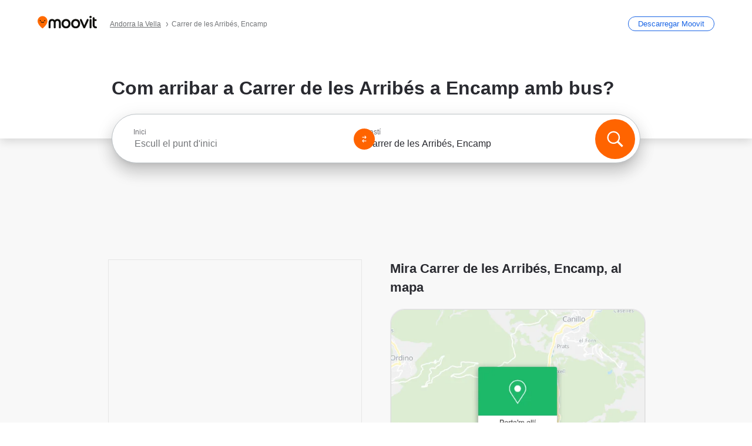

--- FILE ---
content_type: text/html; charset=utf-8
request_url: https://moovitapp.com/index/ca/transport_p%C3%BAblic-Carrer_de_les_Arrib%C3%A9s-Andorra_la_Vella-site_79059409-3682
body_size: 63215
content:
<!doctype html>
<html class="no-js" lang="ca-AD" dir="ltr"><head><title>Com arribar a Carrer de les Arribés a Encamp amb bus?</title><meta charSet="utf-8"/><meta http-equiv="x-ua-compatible" content="ie=edge"/><meta name="viewport" content="width=device-width,minimum-scale=1,initial-scale=1"/><meta property="og:url" content="https://moovitapp.com/index/ca/transport_p%C3%BAblic-Carrer_de_les_Arrib%C3%A9s-Andorra_la_Vella-site_79059409-3682"/><meta property="og:title" content="Com arribar a Carrer de les Arribés a Encamp amb bus?"/><meta property="og:description" content="Moovit t&#x27;ajuda a trobar les millors rutes cap a Carrer de les Arribés fent servir el transport públic i et dona indicacions pas a pas amb horaris actualitzats per a bus a Encamp."/><meta property="og:type" content="article"/><meta property="og:locale" content="ca"/><script src="https://cdn.cookielaw.org/scripttemplates/otSDKStub.js" data-document-language="true" type="text/javascript" charSet="UTF-8" data-domain-script="b286b1e1-23c0-48c5-9ed8-6f747ec441a0"></script><script id="boot-script-config" type="application/json">{"seoType":"Destinations","isMobile":false,"abTestId":null}</script><link rel="preload" as="script" href="https://appassets.mvtdev.com/index/public-transit-resources/V10/bootScript.474da30f93d59504849b.js"/><script src="https://appassets.mvtdev.com/index/public-transit-resources/V10/bootScript.474da30f93d59504849b.js"></script><script>
    dataLayer = [{
  "CountryName": "Andorra",
  "MetroName": "Andorra_la_Vella",
  "MetroId": "3682",
  "PageId": "site_79059409",
  "POIType": "egsite",
  "Wiki": "No",
  "PageLanguage": "ca",
  "Property": "SEO",
  "SEOType": "Destinations",
  "HasImage": "Only_WEBP",
  "HasStations": "Yes",
  "NoIndex": "No",
  "CityName": "Encamp",
  "SiteVersion": "4.279.0",
  "CategoryEnglishName": "route",
  "CategoryParentName": "route",
  "CategoryIsPhysical": "No",
  "isComingSoonPage": false,
  "LastUpdate": "2026-01-15T22:40:45.224Z",
  "TTCount": 1,
  "SupportedTTCount": 1,
  "FAQsCount": 2,
  "ClosestStationsCount": 2,
  "CummunityStopPhoto": "No",
  "POIName": "Carrer de les Arribés, Encamp",
  "AgencyID": "3785754",
  "AgencyName": "Transports Govern d'Andorra",
  "Ticketing": "No",
  "FareType": "None"
}];
    dataLayer.push({UserStatus: window.userStatus});
    isMobile = false;
    isRtl = false;
   </script><script async="">
  function sendPageLoadTimeToGA() {
    var performance = window.performance || window.msPerformance || window.webkitPerformance;
    var pageEnd = performance.mark('pageEnd');
      if (!pageEnd || !pageEnd.startTime) {
        return;
      }
      var loadTime = pageEnd.startTime / 1000;
      if (loadTime > 0) {
       window.dataLayer.push({
       event: 'web-vitals',
       event_category: 'Web Vitals',
       event_action: 'pageLoadTime',
       event_value: loadTime
     })
    }
  }
  window.addEventListener('load', function() {
    sendPageLoadTimeToGA();
  });
      </script><script async="">
            (function(w,d,s,l,i){w['global'] = d; w[l]=w[l]||[];w[l].push({'gtm.start':
            new Date().getTime(),event:'gtm.js'});var f=d.getElementsByTagName(s)[0],
            j=d.createElement(s),dl=l!='dataLayer'?'&l='+l:'';j.defer=true;j.rel='preconnect';j.src=
            'https://analytics.moovitapp.com/gtm.js?id='+i+dl;f.parentNode.insertBefore(j,f);
        })(window,document,'script','dataLayer','GTM-KLB29J8L');</script><link rel="canonical" href="https://moovitapp.com/index/ca/transport_p%C3%BAblic-Carrer_de_les_Arrib%C3%A9s-Andorra_la_Vella-site_79059409-3682"/><link rel="alternate" href="https://moovitapp.com/index/ca/transport_p%C3%BAblic-Carrer_de_les_Arrib%C3%A9s-Andorra_la_Vella-site_79059409-3682" hrefLang="ca-AD"/><link rel="alternate" href="https://moovitapp.com/index/en/public_transit-Carrer_de_les_Arrib%C3%A9s-Andorra_la_Vella-site_79059409-3682" hrefLang="en-AD"/><link rel="alternate" href="https://moovitapp.com/index/es/transporte_p%C3%BAblico-Carrer_de_les_Arrib%C3%A9s-Andorra_la_Vella-site_79059409-3682" hrefLang="es-AD"/><link rel="alternate" href="https://moovitapp.com/index/ca/transport_p%C3%BAblic-Carrer_de_les_Arrib%C3%A9s-Andorra_la_Vella-site_79059409-3682" hrefLang="ca"/><link rel="alternate" href="https://moovitapp.com/index/en/public_transit-Carrer_de_les_Arrib%C3%A9s-Andorra_la_Vella-site_79059409-3682" hrefLang="en"/><link rel="alternate" href="https://moovitapp.com/index/es/transporte_p%C3%BAblico-Carrer_de_les_Arrib%C3%A9s-Andorra_la_Vella-site_79059409-3682" hrefLang="es"/><link href="https://appassets.mvtdev.com/index/public-transit-resources/img/favicons/moovit_16.png" rel="icon" sizes="16x16"/><link href="https://appassets.mvtdev.com/index/public-transit-resources/img/favicons/moovit_32.png" rel="icon" sizes="32x32"/><link href="https://appassets.mvtdev.com/index/public-transit-resources/img/favicons/moovit_152.png" rel="icon" sizes="152x152"/><link href="https://appassets.mvtdev.com/index/public-transit-resources/img/favicons/home_screen_152.png" rel="apple-touch-icon-precomposed"/><script>window.ayData = {adUnitPageType: 'poi', UserStatus: typeof window !== 'undefined' && window.userStatus ? window.userStatus : undefined};</script><script async="" src="https://qpZRpQQ5gX7FFFedb.ay.delivery/manager/qpZRpQQ5gX7FFFedb" type="text/javascript" referrerPolicy="no-referrer-when-downgrade"></script><script id="gpt-content">
        let wereAdsInitialized = false;
        window.initializeAds = () => {
            if (wereAdsInitialized){
                return;
            }
            wereAdsInitialized = true;
            window.googletag = window.googletag || {};
            googletag.cmd = googletag.cmd || [];
            googletag.cmd.push(function() {
                googletag.pubads().setTargeting('MetroId', '3682');
            });
      }</script><style>
    :root {
        --light-on-dark-header-logo: url(/index/public-transit-resources/img/moovit_logo_white_full.svg);
        --banner-cta-color: #ce4910;
        --brand-color: #F0500C;
        --banner-border-gradient-color-1: #ffa266;
        --banner-border-gradient-color-2: #ff6400;
        --banner-bg-color: #e9e9e9;
        --main-link-color: #1a65e5;
        --main-link-hover-color: #2e79f9;
        --link-on-dark-color: #499df2;
        --link-on-mid-color: #0b0bd3;
        --input-label-color: #1a65e5;
        --button-on-dark-color: #0078d6;
        --button-on-dark-hover-color: #148cea;
        --button-on-light-color: #1a65e5;
        --button-on-light-hover-color: #2e79f9;
        --banner-phone-svg: no-repeat url(/index/public-transit-resources/img/banners/phone-route.svg) center top / 100%;
        --button-cta-color: #CE4910;
        --icons-sprite: url(https://appassets.mvtdev.com/index/public-transit-resources/img/sprite.css.svg);
        --badges-sprite: url(https://appassets.mvtdev.com/index/public-transit-resources/img/badges.png);
        --icon-tt-bus: url(/index/public-transit-resources/img/transit-types/bus.svg);
        --icon-tt-cablecar: url(/index/public-transit-resources/img/transit-types/cablecar.svg);
        --icon-tt-ferry: url(/index/public-transit-resources/img/transit-types/ferry.svg);
        --icon-tt-funicular: url(/index/public-transit-resources/img/transit-types/funicular.svg);
        --icon-tt-gondola: url(/index/public-transit-resources/img/transit-types/gondola.svg);
        --icon-tt-metro: url(/index/public-transit-resources/img/transit-types/metro.svg);
        --icon-tt-rail: url(/index/public-transit-resources/img/transit-types/rail.svg);
        --icon-tt-subway: url(/index/public-transit-resources/img/transit-types/subway.svg);
        --icon-tt-tram: url(/index/public-transit-resources/img/transit-types/tram.svg);
        --icon-tt-walking: url(/index/public-transit-resources/img/transit-types/walking.svg);
        --icon-gs-bus: url(/index/public-transit-resources/img/general-stations/bus.png);
        --icon-gs-cablecar: url(/index/public-transit-resources/img/general-stations/cablecar.png);
        --icon-gs-doubledecker: url(/index/public-transit-resources/img/general-stations/doubledecker.png);
        --icon-gs-ferry: url(/index/public-transit-resources/img/general-stations/ferry.png);
        --icon-gs-funicular: url(/index/public-transit-resources/img/general-stations/funicular.png);
        --icon-gs-gondola: url(/index/public-transit-resources/img/general-stations/gondola.png);
        --icon-gs-metro: url(/index/public-transit-resources/img/general-stations/metro.png);
        --icon-gs-rail: url(/index/public-transit-resources/img/general-stations/rail.png);
        --icon-gs-subway: url(/index/public-transit-resources/img/general-stations/subway.png);
        --icon-gs-tram: url(/index/public-transit-resources/img/general-stations/tram.png);
        --icon-gs-trolleybus: url(/index/public-transit-resources/img/general-stations/trolleybus.png);
    }
</style><style>.flex-row{display:flex}.flex-col{display:flex;flex-direction:column}.util-link-button{color:#1a65e5;text-decoration:underline;border:none;cursor:pointer;padding:0;margin:0;font:inherit;outline:0;background:0 0}.hide-scroll{overflow:hidden}.ads-mrec{margin:58px 0;background-color:#f8f8f8;border:1px solid #e6e6e6;height:332px}.ads-mrec{display:flex;justify-content:center;align-items:center}.ads-mrec .gpt-ad{margin:40px auto;width:100%;display:block}.ads-mrec .gpt-ad div{width:fit-content!important;height:fit-content!important;margin:auto;display:block!important}.gpt-ad.hide,.interstial-ad-slot{display:none}.top-ads{margin:16px auto;display:flex;justify-content:center}.top-ads .gpt-ad{width:fit-content}.mobile-banner-ad{background-color:#fff;max-height:320px;overflow:hidden;height:300px}.mobile-banner-ad{display:flex;justify-content:center;align-items:center}.mobile-banner-ad .gpt-ad{margin:auto;padding:4px;background-color:#f8f8f8;border-radius:2px}.first-column.monetization-ads,.second-column.monetization-ads{padding:24px 0 0}.header-sticky-ad{top:0;z-index:10;width:100%;background-color:#f8f8f8;border-bottom:1px solid #ddd;height:62px;-webkit-position:sticky;-moz-position:sticky;-ms-position:sticky;-o-position:sticky;position:sticky}.header-sticky-ad{display:flex;justify-content:center;align-items:center}.header-sticky-ad [id=div-gpt-ad-banner]{border:5px solid #f8f8f8}.sticky-items{z-index:100;position:fixed;bottom:0;width:100%;display:flex;flex-direction:column;align-items:center}.content-wrapper .first-column>:first-child.ads-mrec{margin-top:0}#onetrust-consent-sdk{z-index:9999999999;position:relative}#onetrust-consent-sdk .onetrust-pc-dark-filter{backdrop-filter:blur(10px);-webkit-backdrop-filter:blur(10px)}.promotion-popup{position:fixed;height:100%;top:0;left:0;width:100%;z-index:100000;background:rgba(0,0,0,.6509803922)}.popup-card{position:fixed;top:calc(50% - 37.5vw);left:12.5vw;width:75vw;min-height:75vw;background-color:#fff;flex-direction:column;padding:30px 25px;border-radius:20px;box-shadow:0 -4px 12px 0 rgba(0,0,0,.1)}.popup-card{display:flex;justify-content:center;align-items:center}.popup-card span{font-size:1.1176470588rem;font-weight:600;margin:0 16px;text-align:center}.popup-card .app-icon,.popup-card .btn-container.store-link,.popup-card span{margin-bottom:16px}.popup-card .close-popup{background:0 0;position:absolute;top:20px;right:20px;height:11px;width:11px;background:url(https://appassets.mvtdev.com/index/public-transit-resources/img/close.svg) no-repeat center/contain}.popup-card .close-popup.animated{opacity:0;animation:fade-in .5s 2s forwards}.popup-card .btn-container.mobile-site-link button{font-weight:500}.popup-card .btn-container.store-link a,.popup-card .btn-container.store-link button{background:#0278d6;margin:0;font-weight:500;font-size:1rem;border-radius:5px;min-height:40px;color:#fff;width:212px;padding:12px 18px;line-height:1;text-decoration:none}.popup-card .btn-container.mobile-site-link a{background:0 0;color:#696a6f;font-size:.5882352941rem;z-index:100;text-decoration:none}.popup-card .btn-container.mobile-site-link a{display:flex;justify-content:center;align-items:center}.popup-card .btn-container.mobile-site-link a .arrow{width:7px;height:7px;margin:0;background:url(https://appassets.mvtdev.com/index/public-transit-resources/img/arrow_gray.svg) no-repeat center/15px 15px}html[dir=rtl] .popup-card .btn-container.mobile-site-link a .arrow{padding-right:20px;transform:rotateZ(180deg)}html[dir=ltr] .popup-card .btn-container.mobile-site-link a .arrow{padding-left:20px}.selected-icon-test .selected-icon{animation:icon-shake 2s cubic-bezier(.15,0,0,1) .2s infinite;align-self:center;margin:0 8px}.selected-icon-test .selected-icon{width:24px;height:24px}@keyframes icon-shake{0%,24%{transform:translateY(0) rotate(0) scale(1,1)}19%,5%{transform:translateY(-7%) rotate(8deg) scale(1.05,1.05)}12%{transform:translateY(-7%) rotate(-8deg) scale(1.02,1.02)}}.selected-icon-test .popup-card .btn-container.store-link a,.selected-icon-test .popup-card .btn-container.store-link button{flex:1}.selected-icon-test .popup-card .btn-container.store-link button:last-child{display:flex;justify-content:center;align-items:center}@keyframes fade-in{100%{opacity:1;visibility:visible}}.promotion-popup.system{display:flex;align-items:center}.promotion-popup.system .popup-card{padding:0;min-height:125px;top:auto}.promotion-popup.system .popup-card .close-popup{top:10px;right:10px;width:12px;height:12px}.promotion-popup.system .popup-card .btn-container.mobile-site-link a{color:#fff;font-size:10px;position:absolute;display:flex;font-weight:400;bottom:-25px}html[dir=ltr] .promotion-popup.system .popup-card .btn-container.mobile-site-link a{right:0}html[dir=rtl] .promotion-popup.system .popup-card .btn-container.mobile-site-link a{left:0}.promotion-popup.system .popup-card .btn-container.mobile-site-link a .arrow{border-bottom:none;padding:10px;background:url(https://appassets.mvtdev.com/index/public-transit-resources/img/arrow_white.svg) no-repeat center/8px 8px}.promotion-popup.system.ios .popup-card .text-better-title{margin:0;padding:21px 28px;text-align:center;border-bottom:2px solid #f2f2f2;font-size:1rem;width:100%}.promotion-popup.system.ios .popup-card .btn-container.store-link{margin-bottom:0}.promotion-popup.system.ios .popup-card .btn-container.store-link a,.promotion-popup.system.ios .popup-card .btn-container.store-link button{background:0 0;font-weight:600;color:#007aff;padding:0;font-size:1rem}.promotion-popup.system.android .popup-card{border-radius:4px;min-height:119px}.promotion-popup.system.android .popup-card .text-better-title{margin:0;padding:20px 16px;text-align:left;font-size:.9411764706rem;color:rgba(0,0,0,.87);font-weight:400;line-height:1.5;letter-spacing:.0088235294rem}.promotion-popup.system.android .popup-card .btn-container.mobile-site-link{letter-spacing:.37px}.promotion-popup.system.android .popup-card .btn-container.store-link{display:flex;flex-grow:1;margin-bottom:4px;align-self:end;padding:0 13px;max-width:100%}.promotion-popup.system.android .popup-card .btn-container.store-link a,.promotion-popup.system.android .popup-card .btn-container.store-link button{text-align:end;text-transform:uppercase;background:0 0;font-weight:700;align-self:end;color:#007aff;min-height:36px;padding:0;font-size:.8235294118rem;line-height:1.14;letter-spacing:1.25px}.promotion-popup.system.android.map-popup .popup-card{box-shadow:0 11px 15px -7px rgba(0,0,0,.2),0 9px 46px 8px rgba(0,0,0,.12),0 24px 38px 3px rgba(0,0,0,.14);align-items:initial}.promotion-popup.system.android.map-popup .popup-card .text-better-title{text-align:start;padding:18px 16px;font-size:1.1764705882rem;color:#000;font-weight:500}.promotion-popup.system.android.map-popup .popup-card .btn-container.store-link{padding:0 5px}.promotion-popup.system.android.map-popup .popup-card .btn-container.store-link a,.promotion-popup.system.android.map-popup .popup-card .btn-container.store-link button{font-size:.8235294118rem;width:fit-content}.promotion-popup.system.android.map-popup .popup-card .btn-container.store-link a:first-child,.promotion-popup.system.android.map-popup .popup-card .btn-container.store-link button:first-child{font-weight:500;color:#666;margin:0 12px}.promotion-popup.system.android.map-popup .popup-card .btn-container.store-link a:last-child,.promotion-popup.system.android.map-popup .popup-card .btn-container.store-link button:last-child{font-weight:700;color:#1a65e5;margin:0 8px}.promotion-popup.system.android.map-popup .popup-card .btn-container.store-link a:last-child{display:flex;flex-direction:column;justify-content:center;padding-bottom:1px}.promotion-popup.system.ios.map-popup .popup-card{min-height:102px}.promotion-popup.system.ios.map-popup .popup-card .text-better-title{font-size:1rem;color:#000}.promotion-popup.system.ios.map-popup .popup-card .btn-container.store-link{display:flex;width:100%}.promotion-popup.system.ios.map-popup .popup-card .btn-container.store-link a,.promotion-popup.system.ios.map-popup .popup-card .btn-container.store-link button{width:fit-content;flex-grow:1;font-size:1rem}.promotion-popup.system.ios.map-popup .popup-card .btn-container.store-link a:first-child,.promotion-popup.system.ios.map-popup .popup-card .btn-container.store-link button:first-child{color:#666;font-weight:400}html[dir=rtl] .promotion-popup.system.ios.map-popup .popup-card .btn-container.store-link a:first-child,html[dir=rtl] .promotion-popup.system.ios.map-popup .popup-card .btn-container.store-link button:first-child{border-left:2px solid #f2f2f2}html[dir=ltr] .promotion-popup.system.ios.map-popup .popup-card .btn-container.store-link a:first-child,html[dir=ltr] .promotion-popup.system.ios.map-popup .popup-card .btn-container.store-link button:first-child{border-right:2px solid #f2f2f2}.promotion-popup.system.ios.map-popup .popup-card .btn-container.store-link a:last-child,.promotion-popup.system.ios.map-popup .popup-card .btn-container.store-link button:last-child{font-weight:700;color:#007aff}.promotion-popup.system.ios.map-popup .popup-card .btn-container.store-link a{display:flex;align-items:center;justify-content:center}.promotion-popup.map-popup.useapp-container.returning-users-test-design.android .popup-card,.promotion-popup.map-popup.useapp-container.returning-users-test-design.ios .popup-card{border-radius:20px;padding:18px 24px;align-items:center;position:relative;display:flex;flex-direction:column}.promotion-popup.map-popup.useapp-container.returning-users-test-design.android .popup-card .popup-icon-container,.promotion-popup.map-popup.useapp-container.returning-users-test-design.ios .popup-card .popup-icon-container{width:100%}.promotion-popup.map-popup.useapp-container.returning-users-test-design.android .popup-card .popup-icon-container,.promotion-popup.map-popup.useapp-container.returning-users-test-design.ios .popup-card .popup-icon-container{display:flex;justify-content:center;align-items:center}.promotion-popup.map-popup.useapp-container.returning-users-test-design.android .popup-card .popup-icon-container img,.promotion-popup.map-popup.useapp-container.returning-users-test-design.ios .popup-card .popup-icon-container img{margin-bottom:20px}.promotion-popup.map-popup.useapp-container.returning-users-test-design.android .popup-card .btn-container.store-link,.promotion-popup.map-popup.useapp-container.returning-users-test-design.ios .popup-card .btn-container.store-link{width:100%;height:40px;padding:0;margin-bottom:6px}.promotion-popup.map-popup.useapp-container.returning-users-test-design.android .popup-card .btn-container.store-link a,.promotion-popup.map-popup.useapp-container.returning-users-test-design.android .popup-card .btn-container.store-link button,.promotion-popup.map-popup.useapp-container.returning-users-test-design.ios .popup-card .btn-container.store-link a,.promotion-popup.map-popup.useapp-container.returning-users-test-design.ios .popup-card .btn-container.store-link button{height:44px}.promotion-popup.map-popup.useapp-container.returning-users-test-design.android .popup-card .btn-container.store-link a:first-child,.promotion-popup.map-popup.useapp-container.returning-users-test-design.android .popup-card .btn-container.store-link button:first-child,.promotion-popup.map-popup.useapp-container.returning-users-test-design.ios .popup-card .btn-container.store-link a:first-child,.promotion-popup.map-popup.useapp-container.returning-users-test-design.ios .popup-card .btn-container.store-link button:first-child{color:#007aff}.promotion-popup.map-popup.useapp-container.returning-users-test-design.android .popup-card .btn-container.store-link .generic-button,.promotion-popup.map-popup.useapp-container.returning-users-test-design.ios .popup-card .btn-container.store-link .generic-button{align-self:unset;width:100%;text-align:center;margin:0;background-color:#1a65e5;color:#fff;font-size:.8235294118rem;line-height:1.0588235294rem;font-weight:400}.promotion-popup.map-popup.useapp-container.returning-users-test-design.android .popup-card .popup-desc,.promotion-popup.map-popup.useapp-container.returning-users-test-design.ios .popup-card .popup-desc{margin:0 0 24px 0;font-weight:400;width:100%;border:none;text-align:center;font-size:.9411764706rem;line-height:1.2941176471rem}.promotion-popup.map-popup.useapp-container.returning-users-test-design.android .popup-card .text-better-title,.promotion-popup.map-popup.useapp-container.returning-users-test-design.ios .popup-card .text-better-title{font-size:.9411764706rem;line-height:1.2941176471rem;padding:0 0 4px 0;border:none;font-weight:700}.promotion-popup.map-popup.useapp-container.returning-users-test-design.android .popup-card .btn-container.store-link .store-link-button{text-transform:unset}.promotion-popup.map-popup.useapp-container.returning-users-test-design.no-exit .popup-card .btn-container.store-link button:first-child.close-popup{display:none}.side-btn{color:#fff;font-size:.8235294118rem;font-weight:700;padding:12px 18px;border-radius:1000px 0 0 1000px;position:fixed;bottom:360px;z-index:99999}html[dir=ltr] .side-btn{right:0}html[dir=rtl] .side-btn{left:0}html[dir=rtl] .side-btn{border-radius:0 1000px 1000px 0}.side-btn.line-banner{background:#1a65e5}.side-btn.poi-banner{background:#1a65e5}.side-btn{padding:12px 22px 12px 18px;transform:translateX(8px)}html[dir=rtl] .side-btn{padding:12px 18px 12px 22px;transform:translateX(-8px)}.loader-lean{display:block;padding:50px;background:rgba(255,255,255,.9019607843);position:fixed;z-index:999999;left:0;top:34%;right:0;margin:auto;width:fit-content;border-radius:15px}.loader-inner{border:7px solid #ddd;border-top:7px solid #ff6400;border-radius:50%;width:50px;height:50px;animation:spin .8s linear infinite}@keyframes spin{0%{transform:rotate(0)}100%{transform:rotate(360deg)}}.show-loader{display:flex}.hide-loader{display:none}.store-link-button.button-disabled{background:#d8d8d8!important}.centered-loader-container{height:100%;width:100%;display:flex;justify-content:center;align-items:center;position:absolute;left:0;top:0}*,::after,::before{box-sizing:inherit}::-moz-selection,::selection{background:#bdc3c7}input:-webkit-autofill,input:-webkit-autofill:focus,select:-webkit-autofill,textarea:-webkit-autofill{box-shadow:0 0 0 100px #fff inset}::-webkit-scrollbar{height:3px;width:6px}::-webkit-scrollbar-track{background-color:#d9dcde}::-webkit-scrollbar-thumb{background-color:#a7a8aa}::placeholder{color:#6e7072}::-webkit-input-placeholder{color:#6e7072}.clearfix::after,.clearfix::before{content:" ";display:table}.clearfix::after{clear:both}.mobile{display:none}button,input{-webkit-appearance:none;-moz-appearance:none;appearance:none;border:none}button:focus,input:focus{box-shadow:none}button{cursor:pointer}button,input,textarea{font-size:.7843117647rem}input:focus{outline:0}ul{margin:0;padding:0}li{list-style:none}html{-ms-text-size-adjust:100%;-webkit-text-size-adjust:100%;font-size:106.25%}@supports (font:-apple-system-body){html{font:-apple-system-body}}html[dir=ltr] body,html[dir=ltr] input[type=text]{font-family:Roboto,-apple-system,BlinkMacSystemFont,sans-serif}html[dir=rtl] body,html[dir=rtl] input[type=text]{font-family:"open sans hebrew",sans-serif}html[lang=he] .body-wrapper,html[lang=he] .body-wrapper *{font-family:Rubik,-apple-system,BlinkMacSystemFont,"Segoe UI",Roboto,sans-serif!important}html[lang=he] .body-wrapper .review-text{font-family:PublicSans,-apple-system,BlinkMacSystemFont,"Segoe UI",Roboto,sans-serif!important}body,html{box-sizing:border-box;-moz-box-sizing:border-box;-webkit-box-sizing:border-box}body{background:#fff;color:#292a30;margin:0;font-family:arial,helvetica,sans-serif;font-size:.9411764706rem}@supports (font:-apple-system-body){body{font-size:inherit}}.disabled-body-scroll{overflow:hidden}a{transition:color .3s,background-color .3s}.backdrop{background:rgba(0,0,0,.5);height:100vh;left:0;position:fixed;top:0;width:100%;z-index:1000}.app-button{cursor:pointer;display:inline-block;width:90px}.app-button img{height:auto;width:100%}html[dir=ltr] .app-button:first-child{margin-right:5px}html[dir=rtl] .app-button:first-child{margin-left:5px}.action-button{background:var(--button-on-light-color);border-radius:2px;color:#fff;display:inline-block;font-size:.7647058824rem;text-decoration:none;padding:8px 16px;transition:background .2s}.action-button:hover{background:var(--button-on-light-hover-color)}.generic-button{text-decoration:none;padding:10px 10px;font-weight:500;border-radius:4px;margin:15px auto;text-align:center;font-size:.8823529412rem;box-shadow:0 1px 2px rgba(0,0,0,.33)}.generic-button.blue-button{background-color:var(--button-on-light-color);color:#fff;font-size:.9411764706rem;padding:13px 16px}.generic-button.green-button{background-color:#1db969;color:#fff}.generic-button:focus{outline-width:2px;outline-style:solid;outline-color:#031926}.sticky-wrapper{position:-webkit-sticky;position:sticky;top:0;z-index:11}.sticky-wrapper.no-sticky{position:relative}.btn-site-container.mobile-site-link{display:flex;justify-content:center}.btn-site-container.mobile-site-link a{color:#696a6f;font-size:.7647058824rem;display:flex;font-weight:400;margin-top:15px;text-decoration:none}.btn-site-container.mobile-site-link a .arrow{border-bottom:none;padding:8px;background:url(https://appassets.mvtdev.com/index/public-transit-resources/img/arrow_gray.svg) no-repeat center/8px 8px}.body-wrapper{background:#f8f8f8;min-height:calc(100vh - 158px);position:relative}.body-wrapper #search-scroll-anchor{position:absolute;z-index:-1;visibility:hidden}.body-wrapper.coming-soon{min-height:initial}.body-wrapper.coming-soon .map{padding:44px 24px 26px}.shadow{box-shadow:0 0 4px 1px rgba(0,0,0,.2)}.hidden{display:none}#skip-to-content{height:1px;position:absolute;width:1px;color:inherit;text-decoration:none;background-color:#efefef;overflow:hidden}#skip-to-content:focus{height:auto;position:fixed;width:auto;top:65px;z-index:9999;padding:5px}html[dir=ltr] #skip-to-content:focus{left:25px}html[dir=rtl] #skip-to-content:focus{right:25px}body.distribusion-widget-displayed .bannerAd{z-index:999}.advertiser-title,div.bannerAd{position:fixed;bottom:0;width:100%;height:60px;border-top:1px solid #ecf0f1;background:#f8f8f8;z-index:9999}.advertiser-title,div.bannerAd{display:flex;justify-content:center;align-items:center}.advertiser-title{left:0;right:0;height:16px;bottom:60px;color:#696a6f;padding-top:5px;font-size:.6470588235rem;text-transform:uppercase;font-weight:800}.advertiser-title~.bannerAd{border-top:none}.mv-script-loader{z-index:99999;position:fixed;top:0;left:0;width:100%;height:100%;background:#fff}.lang-bar{display:flex}.lang-bar li a{display:block;width:42px;line-height:20px;text-align:center;color:#737578;text-decoration:none;font-size:.8235294118rem;border:1px solid #737578;border-radius:2px}html[dir=ltr] .lang-bar li:not(:last-of-type) a{margin-right:8px}html[dir=rtl] .lang-bar li:not(:last-of-type) a{margin-left:8px}header{border-bottom:1px solid rgba(0,0,0,.15);background:#fff;height:80px;position:relative;width:100%}header.old-hero-section-design{background:#001926}header .header-container{width:100%;display:flex;justify-content:space-between;align-items:center}header .logo-container{display:flex;align-items:center}header .logo{cursor:pointer}header .logo span{width:100%;height:100%}header .logo img{width:101px;height:auto}header .branch-indication{font-size:12px;margin-inline-start:12px}header.blur-filter{z-index:1}header .breadcrumbs-wrapper{padding:0 1.1764705882rem;flex-grow:1}header .breadcrumbs-wrapper li>a,header .breadcrumbs-wrapper li>span{font-size:.7058823529rem;color:#737578}header .btn-container button{background:var(--button-on-light-color);margin:0;color:#fff;border-radius:5px;font-weight:700;font-size:.8235294118pxrem;text-transform:capitalize;padding:10px 12px;line-height:1;width:max-content;min-width:181px;height:36px}.faq{background:#fff;padding:30px}.faq .faq-section{border-bottom:1px solid #ddd;font-size:.8235294118rem;margin-bottom:23px;color:rgba(41,42,48,.83)}.faq .faq-section:first-child h3{margin-top:0}.faq .faq-section:last-child{border-bottom:none;margin-bottom:0}.faq .faq-section:last-child .answer{margin-bottom:0}.faq .faq-section .question{font-size:.9411764706rem;margin-bottom:7px;margin-top:3px}.faq .faq-section .answer{position:relative;margin:8px 0 20px}.faq .faq-section .answer.multi br{display:block;content:"";height:8px}.faq .faq-section .answer.multi br:first-of-type{height:0}.faq .faq-section .answer.stations-on-street-faq-answer{margin-bottom:0}.faq .faq-section .more-details-link{display:block;color:var(--main-link-color);margin:1em 0}.faq .faq-section.stations-faq .answer,.faq .faq-section.stations-faq li{margin-bottom:8px}.faq .faq-section.stations-faq ul{margin-bottom:20px}.faq .faq-section .intersections-list{margin-top:8px;list-style:none}.faq .faq-section .intersections-list li{margin-bottom:4px;padding-inline-start:8px}.faq .faq-section .intersections-list li::before{content:"-";color:rgba(41,42,48,.83);padding-inline-end:8px}.faq .faq-section .stations-list{display:flex;flex-direction:column;gap:8px;margin:8px 0 20px}.faq a,.faq button{background:0 0;text-decoration:underline rgba(41,42,48,.83);color:rgba(41,42,48,.83)}.breadcrumbs-wrapper{overflow:hidden;position:relative}.breadcrumbs{margin:0;padding:0}.breadcrumbs.sitemap{margin:22px 0 15px}.breadcrumbs li{overflow:hidden;text-overflow:ellipsis;white-space:nowrap}.breadcrumbs li a{position:relative;transition:all .3s;margin:2px;text-decoration:underline;color:#6e7072}html[dir=ltr] .breadcrumbs li a{padding-right:.3529411765rem}html[dir=rtl] .breadcrumbs li a{padding-left:.3529411765rem}.breadcrumbs li a:active{outline:0}.breadcrumbs li a::after{background:var(--icons-sprite) -7.2941176471rem -4.1176470588rem no-repeat;background-size:9.2941176471rem;content:"";display:inline-block;height:.4705882353rem;position:relative;top:.2352941176rem;width:.2352941176rem}html[dir=ltr] .breadcrumbs li a::after{right:-.1176470588rem}html[dir=rtl] .breadcrumbs li a::after{left:-.1176470588rem}html[dir=ltr] .breadcrumbs li a::after{transform:translateY(-50%)}html[dir=rtl] .breadcrumbs li a::after{transform:translateY(-50%) scaleX(-1)}.breadcrumbs li a:hover{color:#292a30}.breadcrumbs li a:focus{margin:2px}.breadcrumbs li a span{text-decoration:underline;color:#6e7072}html[dir=ltr] .breadcrumbs li a span{padding-right:.3529411765rem}html[dir=rtl] .breadcrumbs li a span{padding-left:.3529411765rem}.breadcrumbs li:last-child a{pointer-events:none;text-decoration:none}html[dir=ltr] .breadcrumbs li:last-child a{padding-right:0}html[dir=rtl] .breadcrumbs li:last-child a{padding-left:0}.breadcrumbs li:last-child a::after{display:none}.breadcrumbs li:last-child a span{text-decoration:none}.content-section{padding-bottom:47px}.content-section.maps{background:#f8f8f8}.content-section.metro{padding-bottom:0}.content-section .content-wrapper>.title{display:block;font-size:.9411764706rem;font-weight:500;line-height:1.2;margin-top:48px;width:calc(50% - 14px)}.content-section .get-directions-btn.mobile{display:none}.content-wrapper{margin:0 auto;max-width:1200px;padding:0 24px}.content-wrapper .show-more-btn-d,.content-wrapper .show-more-btn-m{background-color:#fff;width:100%;display:flex;align-items:center;font-size:.8235294118rem}.content-wrapper .show-more-btn-d::after,.content-wrapper .show-more-btn-m::after{content:none}.content-wrapper .show-more-btn-d span,.content-wrapper .show-more-btn-m span{color:var(--main-link-color);text-decoration:underline;cursor:pointer}.content-wrapper .show-more-btn-d span:hover,.content-wrapper .show-more-btn-m span:hover{color:#095cc0}.full-column{padding:48px 0 0;float:left;width:100%}.breadcrumbs~.full-column{padding-top:0}html[dir=ltr] .full-column{float:left}html[dir=rtl] .full-column{float:right}.first-column,.second-column{padding:48px 0 0;width:50%}.breadcrumbs~.first-column,.breadcrumbs~.second-column{padding-top:0}.single-column{padding:48px 0 0;width:100%}.info-text{margin:0}.info-text p{color:#525357}.info-text span:last-of-type:after{content:""}.info-poi .info-text{margin-top:10px;margin-bottom:10px}.info-poi .info-text:first-child{margin-top:0}.info-poi .info-text:last-child{margin-bottom:0}.info-text.info-text-cut.expanded .info-text-undercut{opacity:0}.info-text.info-text-cut.expanded .info-text-undercut.visible{display:inline;-webkit-animation:fadeIn .6s;-webkit-animation-fill-mode:forwards;animation:fadeIn .6s;animation-fill-mode:forwards}.info-wrapper{padding-top:20px}html[dir=ltr] .info-wrapper.first-column{float:left}html[dir=rtl] .info-wrapper.first-column{float:right}html[dir=ltr] .info-wrapper.first-column{padding-right:24px}html[dir=rtl] .info-wrapper.first-column{padding-left:24px}html[dir=ltr] .info-wrapper.second-column{float:right}html[dir=rtl] .info-wrapper.second-column{float:left}html[dir=ltr] .info-wrapper.second-column{padding-left:24px}html[dir=rtl] .info-wrapper.second-column{padding-right:24px}.info-wrapper .name-hidden{height:0;overflow:hidden;width:0}.info-wrapper .events-promo,.info-wrapper .info-container,.info-wrapper .store-promo{background:#fff;margin-bottom:36px;padding:30px;font-size:.8235294118rem}.info-wrapper .events-btn{background:var(--main-link-color);border-radius:2px;color:#fff;display:inline-block;font-size:.9411764706rem;margin-top:12px;padding:9px 20px;text-decoration:none;transition:all .3s}.info-wrapper .events-btn:hover{background:#095cc0}.info-wrapper .store-promo .logo{width:120px}.info-wrapper .store-promo .text{margin-top:6px;margin-bottom:16px}.info-wrapper .store-promo .text a{color:#292a30}.info-wrapper .store-action-button{display:inline-block;max-width:135px;width:50%;background:0 0}html[dir=ltr] .info-wrapper .store-action-button:first-of-type{margin-right:10px}html[dir=rtl] .info-wrapper .store-action-button:first-of-type{margin-left:10px}.info-wrapper .store-action-button img{width:100%}.info-wrapper .store-action-button:focus{outline-width:3px;outline-style:solid}.info-wrapper .title{color:#292a30;display:block;font-size:.9411764706rem;font-weight:700;line-height:1.4;margin-bottom:14px;width:100%}.info-wrapper .title a{color:var(--main-link-color);text-decoration:none}.info-wrapper .offline-map{color:#292a30;font-weight:400;padding:10px 0 0}.info-wrapper .offline-map.title{margin-top:40px;font-size:1.4117647059rem}.info-wrapper .offline-map.subtitle{margin:0;text-decoration:underline;font-size:1.2941176471rem;color:#292a30}.info-wrapper .offline-map.subtitle a{color:#292a30}.info-wrapper .info-container .title{font-weight:600}.info-wrapper .info-container .title:first-child{margin-top:0}.info-wrapper .info-container.moovit-promo{margin-bottom:28px;padding-top:25px}.info-wrapper .info-container .info-section{border-top:1px solid #ccc;margin-top:24px;padding-top:27px}.info-wrapper .info-container .info-section .info-text-undercut{display:none}.info-wrapper .info-container .info-section:first-child{margin-top:0;padding-top:0;border-top:none}.info-wrapper .info-container .info-section:first-child .title{width:100%}.info-wrapper .info-container .info-section:first-child a::after{display:none}.info-wrapper .info-container .info-section .wiki-info+.info-section{border:none}.info-wrapper .info-container .info-section .wiki-link a{margin:20px 0 12px}.info-wrapper .info-container .info-section a,.info-wrapper .info-container .info-section button{color:rgba(41,42,48,.83);display:inline;font-size:.8235294118rem;background:0 0}.info-wrapper .info-container .info-section a:hover,.info-wrapper .info-container .info-section button:hover{color:#292a30}.info-wrapper .info-container .info-section a.info-expand,.info-wrapper .info-container .info-section button.info-expand{background:url(https://appassets.mvtdev.com/index/public-transit-resources/img/more.svg) no-repeat;background-size:contain;display:inline-block;height:10px;margin:0;width:18px}.info-wrapper .info-container .info-section a.info-expand:hover,.info-wrapper .info-container .info-section button.info-expand:hover{background:url(https://appassets.mvtdev.com/index/public-transit-resources/img/more_hover.svg) no-repeat;background-size:contain}.info-wrapper .info-container .info-section a{display:inline-block}.info-wrapper .info-container .title.has-icon::before{content:"";display:inline-block;height:20px;margin-right:2px;position:relative;top:-2px;vertical-align:bottom;width:20px}.info-wrapper .info-container .title.location-icon::before{content:url(https://appassets.mvtdev.com/index/public-transit-resources/img/location.svg)}.info-wrapper .info-container .subtitle{color:#737578;display:block;font-size:.8235294118rem;margin-bottom:8px}.info-wrapper .info-container .info-text{font-size:.8235294118rem;line-height:1.3;color:rgba(41,42,48,.83)}.info-wrapper .info-container .info-text p:first-child{margin-top:0}.info-wrapper .info-container .info-text p:last-child{margin-bottom:0}.info-wrapper .info-container .image-section{margin-top:13px}.info-wrapper .info-container .info-image{display:block;overflow:hidden;position:relative;height:300px;width:100%}html[dir=ltr] .info-wrapper .info-container .info-image{margin-right:16px}html[dir=rtl] .info-wrapper .info-container .info-image{margin-left:16px}html[dir=ltr] .info-wrapper .info-container .info-image:last-child{margin-right:0}html[dir=rtl] .info-wrapper .info-container .info-image:last-child{margin-left:0}.info-wrapper .info-container .info-image>img{height:100%;max-width:100%;width:auto;max-height:300px}html[dir=ltr] .lines-container .view-all,html[dir=ltr] .maps-container .view-all{text-align:right}html[dir=rtl] .lines-container .view-all,html[dir=rtl] .maps-container .view-all{text-align:left}.line-item,.map-item{position:relative;transition:all .3s}.line-item::after,.map-item::after{content:"";background:var(--icons-sprite) -189px 89.75% no-repeat;background-size:229px;display:block;pointer-events:none;position:absolute;top:50%;width:6px;height:12px;transition:all .3s}html[dir=ltr] .line-item::after,html[dir=ltr] .map-item::after{right:16px}html[dir=rtl] .line-item::after,html[dir=rtl] .map-item::after{left:16px}html[dir=ltr] .line-item::after,html[dir=ltr] .map-item::after{transform:translateY(-50%)}html[dir=rtl] .line-item::after,html[dir=rtl] .map-item::after{transform:translateY(-50%) scaleX(-1)}.line-item:last-of-type a,.map-item:last-of-type a{border:none}html[dir=ltr] .line-item:hover::after,html[dir=ltr] .map-item:hover::after{right:14px}html[dir=rtl] .line-item:hover::after,html[dir=rtl] .map-item:hover::after{left:14px}.line-item a,.line-item button,.map-item a,.map-item button{background:#fff;border-bottom:1px solid #ddd;display:table;min-height:64px;padding:16px 24px;text-decoration:none;width:100%}.line-item a:focus,.line-item button:focus,.map-item a:focus,.map-item button:focus{margin:2px}.line-item{text-decoration:none}.line-item .line-image-container,.line-item .line-title{display:table-cell;vertical-align:middle;width:1px}.line-item .line-title{color:#525357;width:100%;word-break:break-word}html[dir=ltr] .line-item .line-title{padding-left:24px}html[dir=rtl] .line-item .line-title{padding-right:24px}.line-item .line-image-container{white-space:nowrap}.map-item .map-image-container,.map-item .map-title{display:table-cell;vertical-align:middle;width:1px}.map-item .map-image{display:block;height:42px;white-space:nowrap;width:42px;background:no-repeat url(https://appassets.mvtdev.com/index/public-transit-resources/img/map-thumbs/map-thumbs.png);overflow:hidden;background-size:144.5px}.map-item .map-image.thumb-1{background-position:-3.1px 0}.map-item .map-image.thumb-2{background-position:-48.2px 0}.map-item .map-image.thumb-3{background-position:-93.3px 0}.map-item .map-image.thumb-4{background-position:-3.1px -45.1px}.map-item .map-image.thumb-5{background-position:-48.2px -45.1px}.map-item .map-image.thumb-6{background-position:-93.3px -45.1px}.map-item .map-image.thumb-7{background-position:-3.1px -90.2px}.map-item .map-image.thumb-8{background-position:-48.2px -90.2px}.map-item .map-image.thumb-9{background-position:-93.3px -90.2px}.map-item .map-image.thumb-10{background-position:-3.1px -135.3px}.map-item .map-title{color:#525357;width:100%;word-wrap:break-word}html[dir=ltr] .map-item .map-title{padding-left:24px}html[dir=rtl] .map-item .map-title{padding-right:24px}html[dir=ltr] .map-item .map-title:only-child{padding-left:0}html[dir=rtl] .map-item .map-title:only-child{padding-right:0}.content-section .coming-soon-wrapper{margin:0 auto;text-align:center;background-color:#f3f6f8;padding-top:47px}.content-section .coming-soon-wrapper .icon-container{background:url(https://appassets.mvtdev.com/index/public-transit-resources/img/wheel.gif) no-repeat;width:240px;height:190px;margin:0 auto;display:block;background-size:contain;text-align:center}.content-section .coming-soon-wrapper .support-link-wrapper{margin:0 auto;vertical-align:bottom;margin-top:390px;padding:0 30px;color:#737578;font-size:.8235294118rem}.content-section .coming-soon-wrapper .support-link-wrapper a{color:#0f70d1}.content-section .coming-soon-wrapper p{line-height:20px;max-width:430px;margin:6px auto;padding:0 30px;box-sizing:content-box}.content-section .coming-soon-wrapper h2{margin-bottom:0}.coming-soon-state{height:auto}.content-header{color:#6e7072;display:block;font-size:.9411764706rem;font-weight:700;margin:0;padding:36px 0 20px}.content-header.nearby-list{background:#fff;padding:20px 24px 0}.lines-wrapper .content-header{padding-top:20px}.content-header-sub{color:#6e7072}.sitemap-info-wrapper{width:100%}.sitemap-info-wrapper .info-container{background:#fff;padding:23px 28px 24px}.sitemap-info-wrapper .info-container .info-text{color:#525357;font-size:.8235294118rem;line-height:1.3}.content-section.master-index .links-wrapper .links-container{display:flex;flex-wrap:wrap}.content-section.master-index .links-wrapper .links-container li{width:40px;padding:3px 0;line-height:1;background-color:#fff;border:1px solid #bdc3c7;margin-bottom:10px;text-align:center}html[dir=ltr] .content-section.master-index .links-wrapper .links-container li{margin-right:10px}html[dir=rtl] .content-section.master-index .links-wrapper .links-container li{margin-left:10px}.content-section.master-index .links-wrapper .links-container li a{margin-bottom:0;text-decoration:none}.links-wrapper{margin:23px 0 40px}.links-wrapper.four-columns{columns:100px 4}.links-wrapper.two-columns{width:50%}html[dir=ltr] .links-wrapper.two-columns{float:left}html[dir=rtl] .links-wrapper.two-columns{float:right}.view-all{color:var(--main-link-color);display:block;font-size:.8235294118rem;margin:16px 0 40px;text-transform:uppercase}.view-all:hover{color:var(--main-link-hover-color)}.info-wrapper .lines-wrapper .title,.info-wrapper .maps-wrapper .title,.links-container .title{color:#292a30;font-size:.9411764706rem;line-height:1.3;margin:25px 0 25px;position:relative}.info-wrapper .lines-wrapper .title>span,.info-wrapper .maps-wrapper .title>span,.links-container .title>span{position:relative;z-index:2}.info-wrapper .lines-wrapper .title:after,.info-wrapper .maps-wrapper .title:after,.links-container .title:after{content:"";z-index:1;position:absolute;width:calc(100% + 48px);height:calc(100% + 48px);padding:20px 0;left:-24px;top:-24px;background:#f3f6f8;display:block}.links-container{line-height:1.4;margin:0;padding:0}.links-container li{display:list-item;list-style:none;width:100%;font-size:.8235294118rem;margin-bottom:.8823529412rem;word-break:break-word}.links-container a{color:#6e7072;font-size:.8235294118rem}.links-container a:hover{color:#292a30}.links-container .view-all{color:var(--main-link-color);margin:0}.links-container .info-text{color:#292a30;font-size:.8235294118rem;line-height:1.4}.links-container:not(:first-child) .title{margin:44px 0 38px}.info-link{display:inline;margin-bottom:8px}.info-link::after{background:#737578;border-radius:50%;content:"";display:inline-block;height:3px;margin:0 4px;position:relative;top:-3px;width:3px}.info-link:last-child::after{display:none}html[dir=ltr] .other-agencies .info-link{margin-right:10px}html[dir=rtl] .other-agencies .info-link{margin-left:10px}.other-agencies .info-link::after{display:none}h2.large-title{width:100%;font-weight:400;padding:10px 0 0;font-size:24px}h2.large-title.index-page-subtitle{margin-bottom:0}.info-wrapper.crowd-source img{width:100%;height:auto}.store-link-button.button-disabled{background:#d8d8d8!important}.mvf-wrapper{display:flex;justify-content:space-between;align-items:center;height:26px;white-space:nowrap;background:#fff;width:auto;padding:1px 0 .3em;position:relative;border-bottom-left-radius:3px;border-bottom-right-radius:3px;color:#292a30;font-weight:700;font-size:inherit;line-height:2.1}.mvf-wrapper img{box-sizing:border-box;display:block;width:auto;max-height:100%}.mvf-wrapper .text{color:#292a30;font-weight:700;font-size:inherit;max-width:6.5em;padding-top:1px}.mvf-wrapper .text{overflow:hidden;text-overflow:ellipsis;white-space:nowrap}html[dir=ltr] .mvf-wrapper.has-agency .agency,html[dir=ltr] .mvf-wrapper.has-agency.multi-image .agency,html[dir=ltr] .mvf-wrapper.has-agency.single-image .agency{padding-right:4px}html[dir=rtl] .mvf-wrapper.has-agency .agency,html[dir=rtl] .mvf-wrapper.has-agency.multi-image .agency,html[dir=rtl] .mvf-wrapper.has-agency.single-image .agency{padding-left:4px}.mvf-wrapper.single-image{background:0 0;padding:0}.mvf-wrapper.single-image::before{border:none}.mvf-wrapper.single-image .has-mask span{height:inherit}.mvf-wrapper.multi-image{background:#fff}.mvf-wrapper.multi-image .line img{padding:15%}.mvf-wrapper.has-transit{background:#fff}.mvf-wrapper.has-transit::before{border-bottom:none}html[dir=ltr] .mvf-wrapper>img:not(:only-child){margin-right:4px}html[dir=rtl] .mvf-wrapper>img:not(:only-child){margin-left:4px}.mvf-wrapper.no-image{height:26px;border-bottom-width:4px;border-bottom-style:solid;padding:0 5px;display:inline-flex}.mvf-wrapper .agency,.mvf-wrapper .transit{height:inherit}.mvf-wrapper .has-mask span{display:block;height:18px;width:auto;mask-repeat:no-repeat;-webkit-mask-repeat:no-repeat;mask-position:center;-webkit-mask-position:center;mask-size:contain;-webkit-mask-size:contain}.mvf-wrapper .has-mask img{opacity:0}.mvf-wrapper::before{border:1px solid #bdc3c7;border-bottom:0;border-radius:3px 3px 0 0;bottom:0;content:"";display:block;left:0;position:absolute;right:0;top:0}.mvf-wrapper .seperator{color:#bdc3c7;padding:0 .3em;text-align:center}.mvf-wrapper>[class^=transit-icon],.routes-info img[class^=transit-icon],.stations-container img[class^=transit-icon]{background:var(--icons-sprite) center/651% no-repeat;display:block;height:18px;width:18px;position:relative;background-position:4% 98.5%}.mvf-wrapper>[class*=-metro],.routes-info img[class*=-metro],.stations-container img[class*=-metro]{background-position:4% 59%}.mvf-wrapper>[class*=-bus],.routes-info img[class*=-bus],.stations-container img[class*=-bus]{background-position:23% 59%}.mvf-wrapper>[class*=-cable],.mvf-wrapper>[class*=-cablecar],.routes-info img[class*=-cable],.routes-info img[class*=-cablecar],.stations-container img[class*=-cable],.stations-container img[class*=-cablecar]{background-position:42% 59%}.mvf-wrapper>[class*=-ferry],.routes-info img[class*=-ferry],.stations-container img[class*=-ferry]{background-position:60% 59%}.mvf-wrapper>[class*=-funicular],.routes-info img[class*=-funicular],.stations-container img[class*=-funicular]{background-position:80% 59%}.mvf-wrapper>[class*=-gondola],.routes-info img[class*=-gondola],.stations-container img[class*=-gondola]{background-position:98% 59%}.mvf-wrapper>[class*=-light],.mvf-wrapper>[class*=-tram],.routes-info img[class*=-light],.routes-info img[class*=-tram],.stations-container img[class*=-light],.stations-container img[class*=-tram]{background-position:4% 98.5%}.mvf-wrapper>[class*=-subway],.mvf-wrapper>[class*=-tube],.routes-info img[class*=-subway],.routes-info img[class*=-tube],.stations-container img[class*=-subway],.stations-container img[class*=-tube]{background-position:22.5% 98.5%}.mvf-wrapper>[class*=-rail],.mvf-wrapper>[class*=-rer],.mvf-wrapper>[class*=-train],.mvf-wrapper>[class*=railways],.routes-info img[class*=-rail],.routes-info img[class*=-rer],.routes-info img[class*=-train],.routes-info img[class*=railways],.stations-container img[class*=-rail],.stations-container img[class*=-rer],.stations-container img[class*=-train],.stations-container img[class*=railways]{background-position:54% 98.5%}.mvf-wrapper>[class*=-shuttle],.routes-info img[class*=-shuttle],.stations-container img[class*=-shuttle]{background-position:72% 98.5%}.mvf-wrapper>[class*=-taxi],.routes-info img[class*=-taxi],.stations-container img[class*=-taxi]{background:0 0}.routes-wrapper{margin-bottom:36px}.route-section{background-color:#f8f8f8;margin-top:43px}.route-section:first-of-type{margin-top:0}.route-section h2{font-weight:600}.route-section .title{color:#6e7072;font-size:.9411764706rem;line-height:1.2;margin:0 0 10px;width:100%;display:block}.route-section .routes-subtitle{color:#6e7072;font-size:.9411764706rem;font-weight:400;line-height:1.2;margin:0 0 24px;width:100%}.route-section .routes-subtitle a{color:#737578}.route-section .subtitle{color:#737578;display:block;font-size:.9411764706rem;font-weight:700;line-height:14px;margin-bottom:16px}.first-column .station-title{margin-top:0}.first-column .info-wrapper .title{color:#292a30;font-size:.8235294118rem;font-weight:500}.poi-to-school-section{background-color:#f3f6f8}.poi-to-school-section .poi-to-school-link{padding:16px 30px 14px}.poi-to-school-section .poi-to-school-link:first-of-type{margin-top:0}.poi-to-school-link,.route-container{background:#fff;cursor:pointer;display:block;height:auto;position:relative;padding:11px 30px 14px;margin:5px 0;border:1px solid #ddd}.poi-to-school-link a,.poi-to-school-link button,.route-container a,.route-container button{background:0 0;display:block;text-align:start;color:var(--main-link-color);font-weight:600;cursor:pointer}.poi-to-school-link a .route-time,.poi-to-school-link button .route-time,.route-container a .route-time,.route-container button .route-time{margin-top:8px;font-size:.9411764706rem}.poi-to-school-link a .route-time:before,.poi-to-school-link button .route-time:before,.route-container a .route-time:before,.route-container button .route-time:before{width:4px;height:4px}.poi-to-school-link a:link,.poi-to-school-link a:visited,.poi-to-school-link button:link,.poi-to-school-link button:visited,.route-container a:link,.route-container a:visited,.route-container button:link,.route-container button:visited{color:var(--main-link-color);text-decoration:none}.poi-to-school-link a::after,.poi-to-school-link button::after,.route-container a::after,.route-container button::after{content:"";background:var(--icons-sprite) 84.55% 91.25% no-repeat;background-size:224px;display:block;position:absolute;top:50%;width:6px;height:15px;transition:all .3s}html[dir=ltr] .poi-to-school-link a::after,html[dir=ltr] .poi-to-school-link button::after,html[dir=ltr] .route-container a::after,html[dir=ltr] .route-container button::after{right:16px}html[dir=rtl] .poi-to-school-link a::after,html[dir=rtl] .poi-to-school-link button::after,html[dir=rtl] .route-container a::after,html[dir=rtl] .route-container button::after{left:16px}html[dir=ltr] .poi-to-school-link a::after,html[dir=ltr] .poi-to-school-link button::after,html[dir=ltr] .route-container a::after,html[dir=ltr] .route-container button::after{transform:translateY(-50%)}html[dir=rtl] .poi-to-school-link a::after,html[dir=rtl] .poi-to-school-link button::after,html[dir=rtl] .route-container a::after,html[dir=rtl] .route-container button::after{transform:translateY(-50%) scaleX(-1)}html[dir=ltr] .poi-to-school-link:hover::after,html[dir=ltr] .route-container:hover::after{right:14px}html[dir=rtl] .poi-to-school-link:hover::after,html[dir=rtl] .route-container:hover::after{left:14px}.poi-to-school-link:focus,.route-container:focus{margin:2px}.poi-to-school-link.has-icon,.route-container.has-icon{border:none;border-bottom:1px solid #ddd;cursor:default;height:68px}html[dir=ltr] .poi-to-school-link.has-icon,html[dir=ltr] .route-container.has-icon{padding-left:34px}html[dir=rtl] .poi-to-school-link.has-icon,html[dir=rtl] .route-container.has-icon{padding-right:34px}.poi-to-school-link.has-icon::after,.route-container.has-icon::after{display:none}.poi-to-school-link.has-icon:hover,.route-container.has-icon:hover{background:0 0}.poi-to-school-link.has-icon .route-title,.route-container.has-icon .route-title{display:block}.poi-to-school-link.route-only,.route-container.route-only{height:60px;padding-top:0}.poi-to-school-link.route-only .route-title,.route-container.route-only .route-title{color:#000;font-size:.8235294118rem;font-weight:500;line-height:60px}.poi-to-school-link .route-icon,.route-container .route-icon{display:inline-block;height:24px;position:absolute;top:50%;width:24px;transform:translateY(-50%)}html[dir=ltr] .poi-to-school-link .route-icon,html[dir=ltr] .route-container .route-icon{left:0}html[dir=rtl] .poi-to-school-link .route-icon,html[dir=rtl] .route-container .route-icon{right:0}.poi-to-school-link .route-icon img,.poi-to-school-link .route-icon svg,.route-container .route-icon img,.route-container .route-icon svg{width:100%}.poi-to-school-link .route-icon svg,.route-container .route-icon svg{padding:4px;vertical-align:baseline}.poi-to-school-link .route-icon svg .cls-1,.route-container .route-icon svg .cls-1{fill:#fff}.poi-to-school-link .route-icon.bus,.route-container .route-icon.bus{background:#e28500}.poi-to-school-link .route-icon.train,.route-container .route-icon.train{background:#2c6654}.poi-to-school-link .poi-to-school-title,.poi-to-school-link .route-title,.route-container .poi-to-school-title,.route-container .route-title{display:inline-block;font-size:.9411764706rem;font-weight:700;line-height:1.1;margin:0;transition:all .3s}.poi-to-school-link .poi-to-school-title.t-street,.poi-to-school-link .route-title.t-street,.route-container .poi-to-school-title.t-street,.route-container .route-title.t-street{font-weight:500}.poi-to-school-link .poi-to-school-title.t-street span:nth-child(2),.poi-to-school-link .route-title.t-street span:nth-child(2),.route-container .poi-to-school-title.t-street span:nth-child(2),.route-container .route-title.t-street span:nth-child(2){font-weight:700}.poi-to-school-link .route-distance,.poi-to-school-link .route-time,.poi-to-school-link .trip-line,.route-container .route-distance,.route-container .route-time,.route-container .trip-line{color:#525357;display:inline-block}.poi-to-school-link .route-distance,.poi-to-school-link .route-time,.poi-to-school-link .trip-line,.route-container .route-distance,.route-container .route-time,.route-container .trip-line{font-size:.8235294118rem}.poi-to-school-link .route-time,.route-container .route-time{text-transform:lowercase;color:rgba(41,42,48,.83)}.poi-to-school-link .route-time::before,.route-container .route-time::before{background:#525357;border-radius:50%;content:"";display:inline-block;height:3px;margin:0 4px;position:relative;top:-3px;width:3px}html[dir=ltr] .poi-to-school-link .route-time::before,html[dir=ltr] .route-container .route-time::before{left:-1px}html[dir=rtl] .poi-to-school-link .route-time::before,html[dir=rtl] .route-container .route-time::before{right:-1px}.trip-container{display:block;height:auto;margin-top:12px;overflow:auto;-ms-overflow-style:-ms-autohiding-scrollbar;padding-bottom:10px;position:relative;white-space:nowrap;-webkit-overflow-scrolling:touch}html[dir=ltr] .trip-container{margin-right:20px}html[dir=rtl] .trip-container{margin-left:20px}@supports (-ms-ime-align:auto){.trip-container{padding-bottom:20px}}.trip-container .trip-line{display:inline-flex;position:relative;vertical-align:top;width:auto}html[dir=ltr] .trip-container .trip-line{padding-right:17px}html[dir=rtl] .trip-container .trip-line{padding-left:17px}.trip-container .trip-line.mvf-inner-shadow{box-shadow:0 3px 0;height:26px}.trip-container .trip-line::after{background:#292a30;border-radius:50%;content:"";display:inline-block;height:3px;position:absolute;top:50%;width:3px;transform:translateY(-50%)}html[dir=ltr] .trip-container .trip-line::after{right:5px}html[dir=rtl] .trip-container .trip-line::after{left:5px}.trip-container .trip-line:last-of-type::after{display:none}html[dir=ltr] .trip-container .trip-line .agency{margin-right:4px}html[dir=rtl] .trip-container .trip-line .agency{margin-left:4px}.trip-container img[class*=-walking]{background-image:var(--icons-sprite);background-repeat:no-repeat;background-size:1057%;background-position:37% 100%}html[dir=rtl] .trip-container img[class*=-walking]{transform:scaleX(-1)}.route-filler{display:inline-block;height:26px;position:relative;width:14px}html[dir=ltr] .route-filler{float:left}html[dir=rtl] .route-filler{float:right}.route-filler::after,.route-filler::before{background:#292a30;border-radius:50%;content:"";display:inline-block;height:3px;position:absolute;top:50%;width:3px;transform:translateY(-50%)}html[dir=ltr] .route-filler:before{left:-3px}html[dir=rtl] .route-filler:before{right:-3px}html[dir=ltr] .route-filler:after{right:7px}html[dir=rtl] .route-filler:after{left:7px}.stations-container{border:1px solid #ddd;margin-bottom:30px}.stations-container:last-child{margin-bottom:0}.stations-container .line-item{display:flex;text-align:start;padding:16px;margin:0;width:100%;border-bottom:1px #ecf0f1 solid;background:0 0;cursor:pointer}.stations-container .line-item .no-mvf{display:flex}.stations-container .line-item .no-mvf span{color:#000;width:80px}.stations-container .line-item .no-mvf span{overflow:hidden;text-overflow:ellipsis;white-space:nowrap}html[dir=ltr] .stations-container .line-item .no-mvf span{padding-left:5px}html[dir=rtl] .stations-container .line-item .no-mvf span{padding-right:5px}html[dir=ltr] .stations-container .line-item::after{right:16px}html[dir=rtl] .stations-container .line-item::after{left:16px}.stations-container .line-item .line-title{padding:0 24px;color:rgba(41,42,48,.83)}.station-header{display:block;text-decoration:none;border-bottom:1px solid #ddd;padding:16px;text-align:start;background:0 0;width:100%}.station-header:focus{margin:2px}.station-header .mvf-wrapper{justify-content:flex-start}.station-icon{display:block;position:relative;margin-bottom:4px}.station-title{color:#292a30;font-size:.9411764706rem;font-weight:700;margin:8px 0 0}.station-location{color:#737578;font-size:.7058823529rem;margin-top:1px}.station-location span.station-address::after{background:#737578;border-radius:50%;content:"";display:inline-block;height:3px;margin:0 4px;position:relative;top:-3px;width:3px}@keyframes five-transit-on-path-1{0%{transform:translate(-6px,12px)}30%{transform:translate(199px,12px)}100%,50%{transform:translate(261px,80px)}}@keyframes five-transit-on-path-2{0%{transform:translate(448px,13px)}25%{transform:translate(319px,13px)}100%,50%{transform:translate(319px,80px)}}@keyframes five-transit-on-path-3{0%{transform:translate(57px,80px)}12%{transform:translate(98px,40px)}100%,50%{transform:translate(448px,40px)}}@keyframes five-transit-on-path-4{0%,50%{transform:translate(-6px,12px)}80%{transform:translate(199px,12px)}100%{transform:translate(261px,80px)}}@keyframes five-transit-on-path-5{0%,50%{transform:translate(448px,13px)}75%{transform:translate(319px,13px)}100%{transform:translate(319px,80px)}}@keyframes banner-shakes{0%{bottom:0}50%{bottom:-30px}100%{bottom:0}}@keyframes banner-shakes-floating{0%{bottom:84px}50%{bottom:60px}100%{bottom:84px}}.useapp-container.mobile-banner{position:fixed;-webkit-backface-visibility:hidden;bottom:0;display:none;left:0;min-height:83px;width:100%;z-index:999;font-size:.8235294118rem;grid-template-columns:144px auto;grid-template-rows:auto auto;background:#fff;border-top-left-radius:30px;border-top-right-radius:30px;border-top:none;padding:19px 22px 45px;box-shadow:0 -2px 6px #bdc3c7}.useapp-container.mobile-banner.ticketing{box-shadow:0 0 6px 0 rgba(0,0,0,.4);background-image:radial-gradient(circle at 50% 12%,#fff,#fff 65%,#d4edff 139%);padding:15px 23px 15px;border-top:6px #2196f3 solid}.useapp-container.mobile-banner.ticketing:before{content:none}.useapp-container.mobile-banner.ticketing .moovit-logo{display:block}.useapp-container.mobile-banner.ticketing .subtitle{font-weight:600;margin-top:6px}.useapp-container.mobile-banner.ticketing .phone{width:120px}.useapp-container.mobile-banner.ticketing .phone:after,.useapp-container.mobile-banner.ticketing .phone:before{content:none}.useapp-container.mobile-banner.ticketing .phone .phone-container:before{display:none}.useapp-container.mobile-banner.ticketing .phone .phone-container:after{height:214px;background-image:url(https://appassets.mvtdev.com/index/public-transit-resources/img/banners/ticketing-phone-full.svg)}.useapp-container.mobile-banner.ticketing .btn-container a,.useapp-container.mobile-banner.ticketing .btn-container button{margin-top:12px}.useapp-container.mobile-banner .text-container{display:table-cell;vertical-align:middle;padding:0}html[dir=ltr] .useapp-container.mobile-banner .text-container{padding-left:23px}html[dir=rtl] .useapp-container.mobile-banner .text-container{padding-right:23px}.useapp-container.mobile-banner .text-container>span{display:block;line-height:1.2}.useapp-container.mobile-banner .text-container .text-better-title{font-size:1.0588235294rem;font-weight:700;margin-bottom:4px;display:inline-block}.useapp-container.mobile-banner .title{font-size:.8823529412rem;font-weight:500}.useapp-container.mobile-banner .btn-container{display:block}html[dir=ltr] .useapp-container.mobile-banner .btn-container{text-align:right}html[dir=rtl] .useapp-container.mobile-banner .btn-container{text-align:left}.useapp-container.mobile-banner a,.useapp-container.mobile-banner button:first-of-type{color:#fff;border:none;border-radius:4px;display:inline-block;font-weight:700;height:auto;line-height:1.2;padding:.4705882353rem .2352941176rem;text-align:center;text-decoration:none;min-width:100px;width:100%;max-width:100%}.useapp-container.mobile-banner.color-banner-background-animation{box-shadow:0 -2px 7px 0 rgba(0,0,0,.1);background-color:#feeadc}.useapp-container.mobile-banner.color-banner-background-animation .text-container{border-bottom:none;padding-bottom:5px}@keyframes flash{0%{background-position:115% 0}100%{background-position:30% 0}}.useapp-container.mobile-banner.cta-animation a,.useapp-container.mobile-banner.cta-animation div.btn-container button:first-of-type{position:relative}.useapp-container.mobile-banner.cta-animation a:after,.useapp-container.mobile-banner.cta-animation div.btn-container button:first-of-type:after{content:"";position:absolute;top:0;left:0;height:100%;width:100%;background-image:linear-gradient(110deg,rgba(255,255,255,0) 50%,rgba(255,255,255,.64) 58%,rgba(255,255,255,.5) 59%,rgba(255,255,255,0) 61%);animation:flash 2s ease-in infinite;background-size:400% auto}.useapp-container.mobile-banner.change-cta-order{padding-bottom:90px}.useapp-container.mobile-banner.change-cta-order .btn-container{visibility:hidden}.useapp-container.mobile-banner.change-cta-order .change-order-cta .btn-container{visibility:visible;position:absolute;bottom:20px;left:0;width:100%}.useapp-container.mobile-banner.change-cta-order .change-order-cta .btn-container{display:flex;justify-content:center;align-items:center}.useapp-container.mobile-banner.change-cta-order .animated-routes,.useapp-container.mobile-banner.change-cta-order.on-map-animation .animated-bus-on-map{bottom:68px;position:absolute}.useapp-container.mobile-banner.change-cta-order.ad-in-conversion-banner{padding-bottom:150px}.useapp-container.mobile-banner.change-cta-order.ad-in-conversion-banner .animated-routes,.useapp-container.mobile-banner.change-cta-order.ad-in-conversion-banner.on-map-animation .animated-bus-on-map{bottom:128px}.useapp-container.mobile-banner.change-cta-order.ad-in-conversion-banner .change-order-cta .btn-container{bottom:80px}.useapp-container.mobile-banner.change-cta-order.ad-in-conversion-banner .change-order-cta .btn-container.add-free-text{bottom:65px}.useapp-container.mobile-banner.change-cta-order.different-banner-background .animated-routes .transit-icon{background:no-repeat url(https://appassets.mvtdev.com/index/public-transit-resources/img/banners/animated/routes-optimized.svg) -5px 0/440px 76px;height:72px}.useapp-container.mobile-banner.change-cta-order.different-banner-background .animated-routes .transit-icon .icon:nth-child(1){transform:translate(-5px,11px);animation:transit-path-1-change-order-test 5s 1s cubic-bezier(.14,.01,.85,.99) forwards infinite}@keyframes transit-path-1-change-order-test{0%{transform:translate(-5px,0)}40%{transform:translate(225px,0)}60%{transform:translate(270px,48px)}100%{transform:translate(460px,48px)}}.useapp-container.mobile-banner.change-cta-order.different-banner-background .animated-routes .transit-icon .icon:nth-child(2){transform:translate(460px,12px);animation:transit-path-2-change-order-test 5s 1s cubic-bezier(.14,.01,.85,.99) infinite}@keyframes transit-path-2-change-order-test{0%{transform:translate(-5px,25px)}20%{transform:translate(125px,25px)}35%{transform:translate(150px,48px)}60%{transform:translate(240px,48px)}80%{transform:translate(290px,5px)}100%{transform:translate(460px,5px)}}.useapp-container.mobile-banner.change-cta-order.different-banner-background .animated-routes .transit-icon .icon:nth-child(3){transform:translate(75px,70px);animation:transit-path-3-change-order-test 5s cubic-bezier(.14,.01,.85,.99) infinite}@keyframes transit-path-3-change-order-test{0%{transform:translate(-5px,48px)}25%{transform:translate(130px,48px)}40%{transform:translate(150px,20px)}100%{transform:translate(460px,20px)}}.useapp-container.white-bg{background-color:#fff}.useapp-container.white-bg:before{bottom:unset;top:0}.useapp-container.white-bg .phone:after,.useapp-container.white-bg .phone:before{display:none}.useapp-container.gradient-bg{background-image:linear-gradient(to bottom,#fff8f3 38%,#ffb280 181%)}.useapp-container.ad-banner:before{display:none}.redirect-page{flex-direction:column;position:absolute;top:0;left:0;height:100vh;width:100%;background-color:#fff;padding:24px 36px;z-index:1}.redirect-page{display:flex;justify-content:center;align-items:center}.redirect-page .redirect-text{color:#292a30;text-align:center;font-size:20px;line-height:24px}.redirect-page .redirect-animation{margin-top:24px}.redirect-page .redirect-animation{width:96px;height:96px}.redirect-page .redirect-btn{color:#1a65e5;background:0 0;font-size:18px}.redirect-page .logo-container{width:60vw;margin-bottom:8px}.redirect-page .logo-container img{width:100%}.redirect-page .loader-lean{position:static;margin:unset;display:block}.redirect-page .mrec-ad{background:rgba(0,0,0,0);margin-top:15px}.redirect-page.new-loader-test .redirect-text{font-size:.7058823529rem;font-weight:400;line-height:.8235294118rem;font-family:Roboto,-apple-system,BlinkMacSystemFont,sans-serif;margin-top:75px}.redirect-page.new-loader-test .loader-animation-test{margin-top:24px}.redirect-page.new-loader-test .loader-animation-test .animation-container{background-image:url(https://appassets.mvtdev.com/index/public-transit-resources/img/animation/new-loader-animation.gif);background-size:contain}.redirect-page.new-loader-test .loader-animation-test .animation-container{width:120px;height:120px}footer{color:rgba(41,42,48,.83);background:#fff;display:block;min-height:.7647058824rem;line-height:1.4;padding:2.3529411765rem 0 10.8823529412rem;width:100%;border-top:#d8d8d8 2px solid;position:relative;overflow:hidden}footer{font-size:.8235294118rem}footer.homepage-footer{border-top:none;border-top:2px solid #ff6400}footer.no-banner{padding-bottom:24px}footer .blur-backdrop{position:fixed;top:0;left:0;z-index:99;background:rgba(0,0,0,.6);backdrop-filter:blur(10px);-webkit-backdrop-filter:blur(10px)}footer .blur-backdrop{width:100%;height:100%}footer .blur-backdrop .dismiss-blurry{position:fixed;background:0 0;top:20px;right:20px;margin:0;min-width:fit-content;padding:0;background:url(https://appassets.mvtdev.com/index/public-transit-resources/img/close-white.svg) no-repeat center/contain}footer .blur-backdrop .dismiss-blurry{width:12px;height:12px}footer .blur-backdrop .mrec-ad{position:fixed;z-index:100;bottom:calc((100vh - 360px + 250px)/ 2);left:calc((100vw - 300px)/ 2);width:300px;height:250px;background:rgba(0,0,0,0)}footer .blur-backdrop .mrec-ad .ads-mrec .gpt-ad{padding:0;margin:auto;background-color:unset;border:none}footer .blur-backdrop .store-proofing-overlay .popup-card{min-height:unset}footer .blur-backdrop .store-proofing-overlay .popup-card .app-icon{display:block}footer .blur-backdrop .store-proofing-overlay .btn-container.store-link{margin-bottom:0}footer .blur-backdrop .store-proofing-overlay.android.popup-card,footer .blur-backdrop .store-proofing-overlay.ios.popup-card{padding:32px 8px;border-radius:20px;min-width:224px}footer .blur-backdrop .store-proofing-overlay.android.popup-card .text-free-title,footer .blur-backdrop .store-proofing-overlay.android.popup-card .text-rating-title,footer .blur-backdrop .store-proofing-overlay.android.popup-card .text-reviews-title,footer .blur-backdrop .store-proofing-overlay.ios.popup-card .text-free-title,footer .blur-backdrop .store-proofing-overlay.ios.popup-card .text-rating-title,footer .blur-backdrop .store-proofing-overlay.ios.popup-card .text-reviews-title{font-weight:400;margin:0}footer .blur-backdrop .store-proofing-overlay.android.popup-card .text-rating-title,footer .blur-backdrop .store-proofing-overlay.ios.popup-card .text-rating-title{font-size:.9411764706rem;line-height:1.5;color:#4e4e4e;margin-bottom:2px;display:flex;align-items:center;gap:6px}footer .blur-backdrop .store-proofing-overlay.android.popup-card .text-reviews-title,footer .blur-backdrop .store-proofing-overlay.ios.popup-card .text-reviews-title{font-size:.8235294118rem;line-height:1.43;color:#616669;margin-bottom:8px}footer .blur-backdrop .store-proofing-overlay.android.popup-card .text-free-title,footer .blur-backdrop .store-proofing-overlay.ios.popup-card .text-free-title{font-size:.9411764706rem;line-height:1.25;color:#4e4e4e}footer .blur-backdrop .store-proofing-overlay.android.popup-card .btn-container.store-link button,footer .blur-backdrop .store-proofing-overlay.ios.popup-card .btn-container.store-link button{background:#1a65e5;margin:0;font-weight:500;font-size:1rem;border-radius:5px;min-height:40px;color:#fff;width:212px;padding:12px 18px;line-height:1}footer .blur-backdrop .store-proofing-overlay.ios .btn-container.store-link{margin-top:16px}footer .blur-backdrop .store-proofing-overlay.android.popup-card .app-icon{margin-bottom:24px}footer .blur-backdrop .store-proofing-overlay.android.popup-card .app-details-container__android{display:flex;align-items:center;margin-bottom:24px;flex-wrap:wrap;justify-content:center;row-gap:16px}footer .blur-backdrop .store-proofing-overlay.android.popup-card .app-details-container__android .app-details-item{flex-direction:column;max-height:45px;max-width:34%}footer .blur-backdrop .store-proofing-overlay.android.popup-card .app-details-container__android .app-details-item{display:flex;justify-content:center;align-items:center}footer .blur-backdrop .store-proofing-overlay.android.popup-card .app-details-container__android .app-details-item:first-child{max-width:40%}html[dir=ltr] footer .blur-backdrop .store-proofing-overlay.android.popup-card .app-details-container__android .app-details-item:not(:last-child){border-right:1px solid #d4dada}html[dir=rtl] footer .blur-backdrop .store-proofing-overlay.android.popup-card .app-details-container__android .app-details-item:not(:last-child){border-left:1px solid #d4dada}html[dir=ltr] footer .blur-backdrop .store-proofing-overlay.android.popup-card .app-details-container__android .app-details-item:not(:last-child){margin-right:8px}html[dir=rtl] footer .blur-backdrop .store-proofing-overlay.android.popup-card .app-details-container__android .app-details-item:not(:last-child){margin-left:8px}html[dir=ltr] footer .blur-backdrop .store-proofing-overlay.android.popup-card .app-details-container__android .app-details-item:not(:last-child){padding-right:8px}html[dir=rtl] footer .blur-backdrop .store-proofing-overlay.android.popup-card .app-details-container__android .app-details-item:not(:last-child){padding-left:8px}html[dir=ltr] footer .blur-backdrop .store-proofing-overlay.android.popup-card .app-details-container__android .app-details-item:not(:last-child){border-left:none}html[dir=rtl] footer .blur-backdrop .store-proofing-overlay.android.popup-card .app-details-container__android .app-details-item:not(:last-child){border-right:none}footer .blur-backdrop .store-proofing-overlay.android.popup-card .app-details-container__android .text-rating-title{font-size:.9411764706rem;color:#4e4e4e}footer .blur-backdrop .store-proofing-overlay.android.popup-card .app-details-container__android .text-reviews-title{font-size:.7647058824rem;color:#82888c;margin:0;word-break:break-word}footer .blur-backdrop .store-proofing-overlay.android.popup-card .app-details-container__android .text-free-title{font-size:.9411764706rem;text-transform:uppercase;margin-bottom:0}footer .blur-backdrop .store-proofing-overlay.android.popup-card .btn-container.store-link{align-self:unset}footer .blur-backdrop .store-proofing-overlay.android.popup-card .btn-container.store-link button{text-align:center;text-transform:unset}footer .blur-backdrop .store-proofing-overlay .rating-star--ios{background:url(https://appassets.mvtdev.com/index/public-transit-resources/img/rating-ios.svg) no-repeat center;background-size:contain;margin:0;height:24px;width:136px}footer .blur-backdrop .store-proofing-overlay .rating-star--android{background:url(https://appassets.mvtdev.com/index/public-transit-resources/img/rating-android.svg) no-repeat center;background-size:contain;margin:0}footer .blur-backdrop .store-proofing-overlay .rating-star--android{width:20px;height:20px}footer .blur-backdrop .store-proofing-overlay .close-popup{position:absolute;top:12px;right:12px;height:11px;width:11px;background:url(https://appassets.mvtdev.com/index/public-transit-resources/img/close.svg) no-repeat center/contain}footer .blur-backdrop .store-proofing-overlay .close-popup.animated{opacity:0;animation:fade-in .5s 2s forwards}footer .roads-bg-image{position:absolute;top:0;left:0;width:110%;height:230%;background:#f2f6f7;z-index:-2}footer::before{z-index:-1;background:linear-gradient(to bottom,#fff 0,rgba(255,255,255,.5) 20%,rgba(255,255,255,0) 100%);content:"";position:absolute;top:0;left:0}footer::before{width:100%;height:100%}footer .content-wrapper{display:grid;grid-template-columns:1fr 1fr;grid-template-rows:auto}footer .content-wrapper>span{display:block;margin-bottom:1.1764705882rem}footer .content-wrapper>span a{color:inherit}html[dir=ltr] footer .content-wrapper>span a{margin-right:0}html[dir=rtl] footer .content-wrapper>span a{margin-left:0}footer .content-wrapper>span a::after{display:none}html[dir=ltr] footer .content-wrapper .footer-column{margin-right:60px}html[dir=rtl] footer .content-wrapper .footer-column{margin-left:60px}footer .content-wrapper .footer-column.logo-and-text{grid-area:1/1/2/2;margin-bottom:.8235294118rem;margin-top:2px}footer .content-wrapper .footer-column.links-section{grid-area:1/2/3/3;display:flex;column-gap:56px}footer .content-wrapper .footer-column.store-and-links{grid-area:2/1/3/2}footer .content-wrapper .footer-column.store-and-links .store-links-wrapper{display:flex;flex-wrap:wrap}footer .logo-wrapper img{height:1.3529411765rem;width:5.6470588235rem}footer .footer-text{margin-top:.5882352941rem;color:rgba(41,42,48,.83)}footer .app-links a,footer .general-links a{color:rgba(41,42,48,.83)}footer .store-action-button{height:2.3529411765rem;width:7.9411764706rem;padding:0;margin-bottom:.5882352941rem;background:0 0}html[dir=ltr] footer .store-action-button{margin-right:.5882352941rem}html[dir=rtl] footer .store-action-button{margin-left:.5882352941rem}footer .store-action-button img{width:7.9411764706rem;height:2.3529411765rem}footer .license-text{color:rgba(41,42,48,.83);margin-bottom:2px;margin-top:2px}footer .general-links{font-size:.7647058824rem;margin-top:.5882352941rem}footer .general-links li{list-style:none;position:relative;margin-bottom:12px}html[dir=ltr] footer .general-links li{margin-right:.9411764706rem}html[dir=rtl] footer .general-links li{margin-left:.9411764706rem}footer .general-links li::after{background:#737578;border-radius:50%;content:"";display:block;height:.1764705882rem;position:absolute;top:.4117647059rem;width:.1764705882rem}html[dir=ltr] footer .general-links li::after{right:-.5882352941rem}html[dir=rtl] footer .general-links li::after{left:-.5882352941rem}footer .general-links li:last-child::after{display:none}footer .app-links-title{margin-top:0;margin-bottom:15px;font-size:.9411764706rem}footer .app-links>li{position:relative;margin-bottom:7px;white-space:nowrap}html[dir=ltr] footer .app-links>li{margin-right:1.1764705882rem}html[dir=rtl] footer .app-links>li{margin-left:1.1764705882rem}footer .app-links>li a{display:block;margin-bottom:0}footer .lang-selector-container{text-align:left;padding:8px 0}html[dir=rtl] footer .lang-selector-container{text-align:right}footer .lang-selector-container button{background:0 0}.content-wrapper .poi-map{margin-bottom:16px}.content-wrapper .poi-map .poi-map-img{border:1px solid #ddd;aspect-ratio:auto 550/550}.content-wrapper .poi-map.mobile~.route-section>h2.title{padding-top:15px}.content-wrapper .poi-map.mobile~.route-section>h2.title:first-of-type{padding-top:20px}.content-wrapper .poi-map .poi-map-title{padding-top:0}.content-wrapper .poi-map .poi-map-link{text-align:center;cursor:pointer}.content-wrapper .poi-map .poi-map-link .poi-map-img{max-width:550px;max-height:550px;margin:auto;width:100%;height:auto}.content-wrapper .poi-map .poi-map-link.mobile{background:#fff}.copyright{background-color:#fff;padding:5px 0}.wiki-contribute{white-space:nowrap;width:100%;display:inline-flex}.wiki-contribute a{color:#525357}.wiki-contribute>div{overflow:hidden;text-overflow:ellipsis}.wiki-contribute>div>*{display:inline;white-space:nowrap;text-overflow:ellipsis;margin:0}.wiki-contribute .artist{margin:12px 0}html[dir=ltr] .wiki-contribute .artist{margin-right:5px}html[dir=rtl] .wiki-contribute .artist{margin-left:5px}.wiki-contribute .wiki-link{margin:12px 0;font-size:.7058823529rem!important}div[class*=-map] .copyright{position:relative;padding:5px 4%}.copyright,.copyright a.copyright-link.link{color:#525357;font-size:.7058823529rem}html[dir=ltr] .copyright,html[dir=ltr] .copyright a.copyright-link.link{margin-left:5px}html[dir=rtl] .copyright,html[dir=rtl] .copyright a.copyright-link.link{margin-right:5px}.update-date{height:8px;position:relative}.update-date time{top:24px;position:absolute;color:#4d4e53}.content-wrapper.update-date{height:unset}.content-wrapper.update-date{display:flex;justify-content:center;align-items:center}.content-wrapper.update-date time{top:unset;bottom:12px}.body-wrapper .info-populars .info-section:not(.wiki-info) .info-link-list{display:flex;flex-flow:wrap;column-gap:4px}.body-wrapper .info-populars .info-section:not(.wiki-info) a{border:1px solid #c8cdd0;border-radius:2px;text-decoration:none;padding:2px 4px}.body-wrapper .info-populars .info-section:not(.wiki-info) .info-link:after{display:none}.body-wrapper .info-text span{display:flex;flex-flow:wrap;column-gap:4px;align-items:center}.body-wrapper .info-text span .line-link{margin:4px 0}.body-wrapper .info-text span:last-of-type:after{display:none}.body-wrapper .info-text span>a,.body-wrapper .info-text span>button{margin-top:8px;border:1px solid #c8cdd0;border-radius:2px;text-decoration:none;padding:1px 4px}.body-wrapper .info-text .line-link-container{column-gap:0}.body-wrapper .info-text .line-link-container .line-number-name{margin:4px 0}.body-wrapper .info-wrapper .info-container .info-section a.attractions-link{border:none;text-decoration:underline;display:inline;line-height:20px;padding:0;font-size:.8235294118rem;margin-right:2px}.body-wrapper .attractions-link-wrapper{display:inline-block;padding:9px 0}html[dir=ltr] .body-wrapper .attractions-link-wrapper{margin-right:12px}html[dir=rtl] .body-wrapper .attractions-link-wrapper{margin-left:12px}.summary-section{background:#fff;padding:30px}.summary-section .routes-info li,.summary-section .routes-info__item{align-items:center}.summary-section .routes-info li a,.summary-section .routes-info li button,.summary-section .routes-info__item a,.summary-section .routes-info__item button{margin:4px 0;color:rgba(41,42,48,.83);padding:1px 4px;border:1px solid #c8cdd0;border-radius:2px;text-decoration:none}.summary-section .routes-info li button,.summary-section .routes-info__item button{margin:4px 2px}.summary-section .routes-info .line-link{font-weight:400;color:var(--main-link-color);cursor:pointer}.summary-section .routes-info .line-link.taxi-test{display:flex}.summary-section h2.title,.summary-section p.routes-subtitle{color:#292a30}.summary-section .routes-info{margin-top:20px}.summary-section .routes-info li,.summary-section .routes-info__item{margin-top:18px;font-weight:600;line-height:26px;display:flex;flex-wrap:wrap;white-space:pre-wrap}.summary-section .routes-info li .info-link,.summary-section .routes-info__item .info-link{font-weight:400}.summary-section .routes-info li a,.summary-section .routes-info li button,.summary-section .routes-info__item a,.summary-section .routes-info__item button{background:0 0;color:var(--main-link-color);font-weight:400}.summary-section .routes-info li a:hover,.summary-section .routes-info li button:hover,.summary-section .routes-info__item a:hover,.summary-section .routes-info__item button:hover{color:var(--main-link-hover-color)}.summary-section .routes-info li a.taxi-test,.summary-section .routes-info li button.taxi-test,.summary-section .routes-info__item a.taxi-test,.summary-section .routes-info__item button.taxi-test{display:flex}.summary-section .routes-info li>*,.summary-section .routes-info__item>*{display:table-cell;vertical-align:middle}.summary-section .routes-info li img,.summary-section .routes-info__item img{display:inline-block;white-space:nowrap}.summary-section .routes-info li img,.summary-section .routes-info__item img{width:20px;height:20px}html[dir=ltr] .summary-section .routes-info li img,html[dir=ltr] .summary-section .routes-info__item img{margin-right:10px}html[dir=rtl] .summary-section .routes-info li img,html[dir=rtl] .summary-section .routes-info__item img{margin-left:10px}.summary-section .routes-info li img.taxi-test-logo,.summary-section .routes-info__item img.taxi-test-logo{width:70px;height:auto;object-fit:cover}html[dir=ltr] .summary-section .routes-info li img.taxi-test-logo,html[dir=ltr] .summary-section .routes-info__item img.taxi-test-logo{margin-right:0}html[dir=rtl] .summary-section .routes-info li img.taxi-test-logo,html[dir=rtl] .summary-section .routes-info__item img.taxi-test-logo{margin-left:0}.autocomplete{z-index:999999;overflow:auto;max-height:320px;border-right:1px solid #ddd;border-left:1px solid #ddd;font-size:.9411764706rem;box-shadow:0 7px 17px rgba(0,0,0,.35);background-color:#f8f8f8}.p-autocomplete{width:100%;height:100%}.p-autocomplete .p-autocomplete-panel{width:100%}html[dir=ltr] .p-autocomplete .p-autocomplete-panel{left:0}html[dir=rtl] .p-autocomplete .p-autocomplete-panel{right:0}.p-autocomplete .p-autocomplete-panel .p-autocomplete-item{text-wrap:auto}.p-autocomplete .p-autocomplete-panel .p-autocomplete-item.p-highlight>div{background:#f6f8fa}.p-autocomplete .p-autocomplete-panel .p-autocomplete-item .autocomplete-option-nav-btn{width:100%;padding:0;font-size:inherit}.p-autocomplete .p-autocomplete-loader{position:absolute;top:calc(50% + 3px)}html[dir=ltr] .p-autocomplete .p-autocomplete-loader{right:18px}html[dir=rtl] .p-autocomplete .p-autocomplete-loader{left:18px}div[class^=autocomplete-option]{display:flex;flex-wrap:nowrap;height:auto;min-height:46px;align-items:center;box-sizing:border-box;border-bottom:1px solid #ddd;padding:12px 16px;background-color:#fff;cursor:pointer;transition:all .3s}html[dir=ltr] div[class^=autocomplete-option]{text-align:left}html[dir=rtl] div[class^=autocomplete-option]{text-align:right}div[class^=autocomplete-option] .selected,div[class^=autocomplete-option]:hover{background:#f6f8fa}div[class^=autocomplete-option] .mvf-wrapper,div[class^=autocomplete-option]>img{width:auto;height:26px;margin-bottom:4px}html[dir=ltr] div[class^=autocomplete-option] .mvf-wrapper,html[dir=ltr] div[class^=autocomplete-option]>img{margin-right:17px}html[dir=rtl] div[class^=autocomplete-option] .mvf-wrapper,html[dir=rtl] div[class^=autocomplete-option]>img{margin-left:17px}div[class^=autocomplete-option] .mvf-wrapper>.text,div[class^=autocomplete-option] .mvf-wrapper>img{margin-top:2px}div[class^=autocomplete-option] .result-text{max-width:300px;width:100%}div .ui-description{font-size:.7058823529rem;color:#7a7c7f;margin:0;list-style-image:none;line-height:normal}.app-icons{display:flex;box-sizing:content-box;height:31px}.app-icons a,.app-icons button,.app-icons span{height:31px;background-repeat:no-repeat;background-image:url(https://appassets.mvtdev.com/index/public-transit-resources/img/badges.png);background-size:140px;display:inline-block}.app-icons button{background-color:#fff}.app-icons img{width:105px;height:31px}.app-icons .apple-store-button{background-position:8px}.app-icons .google-store-button{background-position:-28px}.qr-action-btn{height:31px}.qr-action-btn>*{height:31px;background-repeat:no-repeat;background-image:url(https://appassets.mvtdev.com/index/public-transit-resources/img/badges.png);background-size:140px;display:inline-block}.moovit-icon{background-position:-111px;width:30px}html[dir=ltr] .moovit-icon{margin-right:8px}html[dir=rtl] .moovit-icon{margin-left:8px}.info-container.nearby-lines,.info-container.nearby-stops{padding:0}.nearby-list .nearby-table{padding:10px 24px}.nearby-list .nearby-table ul li{display:flex;color:#525357;margin-bottom:8px}.nearby-list .nearby-table ul li button{background:0 0;text-transform:lowercase;text-decoration:underline;font-size:.9411764706rem;padding:0;color:#525357}.nearby-list .nearby-table ul li::before{list-style:inside;display:list-item;content:""}html[dir=ltr] .nearby-list .nearby-table ul li span{margin-right:7px}html[dir=rtl] .nearby-list .nearby-table ul li span{margin-left:7px}.nearby-list .nearby-table ul li a{color:#525357;text-transform:lowercase}.nearby-list .nearby-table.lines ul li span:nth-child(1),.nearby-list .nearby-table.stations ul li span:nth-child(1){overflow:hidden;text-overflow:ellipsis;white-space:nowrap}.nearby-list .nearby-table.lines ul li span:nth-child(2),.nearby-list .nearby-table.stations ul li span:nth-child(2){overflow:unset}.nearby-list .nearby-table.stations ul li span:first-child{overflow:hidden;text-overflow:ellipsis;white-space:nowrap}.skyscraper{position:sticky;top:40px;margin-top:24px}.skyscraper{width:fit-content;height:fit-content}html[dir=ltr] .skyscraper.right{margin-left:16px}html[dir=rtl] .skyscraper.right{margin-right:16px}html[dir=ltr] .skyscraper.left{margin-right:16px}html[dir=rtl] .skyscraper.left{margin-left:16px}#main-content .flex-row{display:flex;justify-content:center}#main-content .flex-gap-row{display:flex;gap:8px}.animated{-webkit-animation-duration:1s;-webkit-animation-fill-mode:both;animation-duration:1s;animation-fill-mode:both;visibility:hidden}@keyframes fadeInDown{0%{opacity:0;transform:translateY(-15px)}100%{opacity:1;visibility:visible;transform:translateY(0)}}@keyframes fadeIn{0%{opacity:0}100%{opacity:1}}.fadeInDown{-webkit-animation-name:fadeInDown;animation-name:fadeInDown}@keyframes fadeInUp{0%{opacity:0;transform:translateY(15px)}100%{opacity:1;visibility:visible;transform:translateY(0)}}.fadeInUp{-webkit-animation-name:fadeInUp;animation-name:fadeInUp}@keyframes value-fill{0%{transform:scaleX(0)}100%{transform:scaleX(1)}}.value-fill{-webkit-animation:value-fill 2s ease-out;-webkit-animation-fill-mode:forwards;animation:value-fill 2s ease-out;animation-fill-mode:forwards}.delay-2s{-webkit-animation-delay:2s;animation-delay:2s}@keyframes loading{0%{background-position:200% 0}100%{background-position:-200% 0}}@keyframes shimmer{0%{transform:translateX(-100%)}100%{transform:translateX(100%)}}.full-screen-ad .blur-backdrop{position:fixed;top:0;left:0;z-index:100001;background:rgba(0,0,0,.8);backdrop-filter:blur(10px);-webkit-backdrop-filter:blur(10px)}.full-screen-ad .blur-backdrop{width:100%;height:100%}.full-screen-ad .blur-backdrop .dismiss-popup{position:fixed;top:16px;margin:0;min-width:fit-content;padding:0;background:url(https://appassets.mvtdev.com/index/public-transit-resources/img/close-circle.svg) no-repeat center/contain}.full-screen-ad .blur-backdrop .dismiss-popup{width:24px;height:24px}html[dir=ltr] .full-screen-ad .blur-backdrop .dismiss-popup{right:16px}html[dir=rtl] .full-screen-ad .blur-backdrop .dismiss-popup{left:16px}.full-screen-ad .blur-backdrop .dismiss-popup.button-disabled{opacity:.4;cursor:not-allowed}.full-screen-ad .blur-backdrop .mrec-ad.wrapper{width:100%;height:100%;display:flex;align-items:center;justify-content:center}.full-screen-ad .blur-backdrop .mrec-ad{min-height:250px;min-width:300px}.full-screen-ad .blur-backdrop .mrec-ad .ads-mrec .gpt-ad{padding:0;margin:auto;background-color:unset;border:none}body.ad-blocker-recovery{overflow:hidden}.ad-blocker-popup-wrapper{z-index:1000;position:fixed}.ad-blocker-popup-wrapper{display:flex;justify-content:center;align-items:center}.ad-blocker-popup-wrapper{width:100%;height:100%}.ad-blocker-popup-wrapper .ad-blocker-popup{padding:40px 24px;margin:auto;width:500px;background-color:#fff;display:flex;flex-direction:column;align-items:center;text-align:center;gap:16px;color:#292a30;border-radius:4px;box-shadow:0 8px 10px -5px rgba(0,0,0,.1),0 6px 30px 5px rgba(0,0,0,.06),0 16px 24px 2px rgba(0,0,0,.14)}.ad-blocker-popup-wrapper .ad-blocker-popup .title{font-size:.9411764706rem;line-height:1.1764705882rem;font-weight:500}.ad-blocker-popup-wrapper .ad-blocker-popup .subtitle{font-size:.8235294118rem;line-height:1.0588235294rem}.ad-blocker-popup-wrapper .ad-blocker-popup .qr-img{width:168px;padding:12px;box-shadow:0 4px 8px 0 rgba(0,0,0,.2)}.ad-blocker-popup-wrapper .ad-blocker-popup button{background-color:#1a65e5;color:#fff;padding:10px 16px;font-size:.8235294118rem;line-height:1.0588235294rem;font-weight:500;border-radius:4px}.blur-backdrop{position:fixed;top:0;left:0;z-index:1000;background:rgba(0,0,0,.4);backdrop-filter:blur(5px);-webkit-backdrop-filter:blur(5px)}.blur-backdrop{width:100%;height:100%}.icons-buttons-wrapper{display:flex;justify-content:center;border-top:1px solid #ecf0f1;gap:9px 16px;flex-wrap:wrap;padding-top:20px}.icons-buttons-wrapper .app-direct-btn{background-color:transparent;padding:0;gap:4px;height:24px}.icons-buttons-wrapper .app-direct-btn{display:flex;justify-content:center;align-items:center}.icons-buttons-wrapper .app-direct-btn img{height:16px;width:17px}.icons-buttons-wrapper .app-direct-btn p{margin:0;font-weight:500;color:#1a65e5}.icons-buttons-wrapper .app-direct-btn img{width:16px;height:16px}.menu-items .download-button{border-radius:9999px;border:1px solid #1a65e5;background-color:transparent;color:#1a65e5;font-size:.7647058824rem;font-weight:500;padding:4px 16px;white-space:nowrap}.menu-items.desktop{display:flex;align-items:center;gap:24px}.menu-items.mobile{display:flex;align-items:center;gap:8px}.menu-items.mobile .download-button{border:none}.close-menu-button{background:url(https://appassets.mvtdev.com/index/public-transit-resources/img/close-popup.svg) no-repeat;position:absolute;top:24px}.close-menu-button{width:24px;height:24px}html[dir=ltr] .close-menu-button{right:24px}html[dir=rtl] .close-menu-button{left:24px}.mobile-menu-wrapper .mobile-menu-button{background:url(https://appassets.mvtdev.com/index/public-transit-resources/img/menu.svg) no-repeat;cursor:pointer;padding:0;z-index:1001}.mobile-menu-wrapper .mobile-menu-button{width:24px;height:24px}.mobile-menu-wrapper .mobile-menu-button.active{display:none}.mobile-menu-wrapper .mobile-menu-overlay{position:fixed;top:0;left:0;right:0;bottom:0;background-color:#fff;z-index:1000;display:flex;align-items:flex-start;justify-content:center;animation:fadeIn 1s ease;width:100vw;height:100vh;overflow-y:auto}.mobile-menu-wrapper .mobile-menu{background-color:#fff;width:100%;height:100%;overflow-y:auto;display:flex;flex-direction:column;padding:24px}.mobile-menu-wrapper .mobile-menu .lang-selector-container .lang-link,.mobile-menu-wrapper .mobile-menu .metro-selector-container .metro-selector-button{width:100%}.mobile-menu-wrapper .mobile-menu .lang-selector-container .lang-link .lang-display,.mobile-menu-wrapper .mobile-menu .lang-selector-container .lang-link .metro-display,.mobile-menu-wrapper .mobile-menu .metro-selector-container .metro-selector-button .lang-display,.mobile-menu-wrapper .mobile-menu .metro-selector-container .metro-selector-button .metro-display{width:100%;justify-content:space-between}.mobile-menu-wrapper .mobile-menu .lang-selector-container .lang-link .down-arrow,.mobile-menu-wrapper .mobile-menu .metro-selector-container .metro-selector-button .down-arrow{transform:rotate(-90deg)}html[dir=rtl] .mobile-menu-wrapper .mobile-menu .lang-selector-container .lang-link .down-arrow,html[dir=rtl] .mobile-menu-wrapper .mobile-menu .metro-selector-container .metro-selector-button .down-arrow{transform:rotate(90deg)}.mobile-menu-wrapper .mobile-menu .lang-selector-container{width:100%}.mobile-menu-wrapper .mobile-menu .lang-selector-container .lang-link{filter:unset}.mobile-menu-wrapper .mobile-menu .lang-selector-container .lang-link .globe-icon{display:none}.mobile-menu-wrapper .mobile-menu .lang-selector-container .lang-link .lang-display span{color:#292a30;font-size:.9411764706rem}.mobile-menu-wrapper .mobile-menu .lang-selector-container .lang-section-container .lang-section{background-color:#fff}.mobile-menu-wrapper .mobile-menu .lang-selector-container .lang-section-container .lang-section .lang-section-header{margin:0 24px;padding:24px 0}.mobile-menu-wrapper .mobile-menu .lang-selector-container .lang-section-container .lang-section .lang-section-header .lang-title{border-bottom:0}html[dir=ltr] .mobile-menu-wrapper .mobile-menu .lang-selector-container .lang-section-container .lang-section .lang-section-header .lang-title{text-align:left}html[dir=rtl] .mobile-menu-wrapper .mobile-menu .lang-selector-container .lang-section-container .lang-section .lang-section-header .lang-title{text-align:right}.mobile-menu-wrapper .mobile-menu h3{margin:0;font-size:1.0588235294rem;font-weight:600;color:#292a30}.mobile-menu-wrapper .mobile-menu .mobile-menu-section{border-bottom:1px solid #ddd;margin-bottom:24px}.mobile-menu-wrapper .mobile-menu .mobile-menu-section:last-child{border-bottom:none}.mobile-menu-wrapper .mobile-menu .mobile-menu-section h3{margin:0;font-size:1.0588235294rem;font-weight:600}.mobile-menu-wrapper .mobile-menu .mobile-menu-section .mobile-menu-content{padding:24px 0}.header{border-bottom:none}.header.sticky-header{border-bottom:1px solid rgba(0,0,0,.15)}.search-box-wrapper{position:absolute;top:140px;left:50%;transform:translateX(-50%);z-index:999}.search-box{font-family:PublicSans,-apple-system,BlinkMacSystemFont,"Segoe UI",Roboto,sans-serif;display:flex;flex-direction:column;align-items:center;width:84vw;max-width:900px;z-index:10}.search-tabs{gap:0;margin-bottom:12px;background-color:#f8f8f8;border:1px solid #e4e4e4;padding:4px;border-radius:9999px}.search-tabs{display:flex;justify-content:center;align-items:center}.search-tab-button{padding:4px 16px;border:none;background:0 0;color:#707075;cursor:pointer;transition:all .2s ease;font-size:.9411764706rem;font-weight:600;line-height:20px;min-width:140px}.search-tab-button:hover{opacity:.8}.search-tab-button.active{border-radius:9999px;border:1px solid #292a30;background:#fff;color:#292a30}.search-content-wrapper{border-radius:9999px;height:84px;width:100%;background:#fff;border:.5px solid #bdc3c7;box-shadow:0 8px 10px -5px rgba(0,0,0,.1),0 6px 30px 5px rgba(0,0,0,.06),0 16px 24px 2px rgba(0,0,0,.14);padding:24px 8px 24px 36px;position:relative}.detected-metro-wrapper{display:none}.search-tabs-wrapper>div{display:none}.search-tabs-wrapper>div.selected{display:block}#search-form{height:36px;display:flex;align-items:center;gap:16px;position:relative}.search-fields-container{display:flex;align-items:center;gap:70px;flex:1;position:relative}.search-fields-container.has-swap-button .swap-button{background:#ff6400;border:none;border-radius:50%;display:flex;align-items:center;justify-content:center;color:#fff;font-size:.9411764706rem;font-weight:700;z-index:10;cursor:pointer;transition:background-color .2s ease;position:absolute;left:50%;transform:translateX(-50%)}.search-fields-container.has-swap-button .swap-button{width:36px;height:36px}html[dir=rtl] .search-fields-container.has-swap-button .swap-button{left:50%;transform:translateX(-50%)}.search-fields-container.has-swap-button .swap-button img{width:16px;height:16px}.search-field{position:relative;flex:1;width:100%}.search-field .search-field-title{display:block;font-size:.7058823529rem;color:#707075;font-weight:500;margin-bottom:4px;line-height:12px}.search-field.from .p-autocomplete-input::placeholder,.search-field.to .p-autocomplete-input::placeholder{color:#737578}#search-form.line-search .p-autocomplete-input,#search-form.line-search input,.search-field.from .p-autocomplete-input,.search-field.from input,.search-field.to .p-autocomplete-input,.search-field.to input{width:100%;font-size:.9411764706rem;color:#292a30;background-color:transparent;box-sizing:border-box}#search-form.line-search .p-autocomplete-input:focus,#search-form.line-search .p-autocomplete-input:focus-visible,#search-form.line-search input:focus,#search-form.line-search input:focus-visible,.search-field.from .p-autocomplete-input:focus,.search-field.from .p-autocomplete-input:focus-visible,.search-field.from input:focus,.search-field.from input:focus-visible,.search-field.to .p-autocomplete-input:focus,.search-field.to .p-autocomplete-input:focus-visible,.search-field.to input:focus,.search-field.to input:focus-visible{outline:0;border-color:transparent}.search-submit{position:relative;cursor:pointer}.search-submit .search-button{background:#ff6400;border:none;border-radius:50%;color:#fff;cursor:pointer;transition:background-color .2s ease;display:flex;align-items:center;justify-content:center}.search-submit .search-button{width:68px;height:68px}.search-submit .search-text{display:none}.search-submit .search-icon{display:block;background:url(https://appassets.mvtdev.com/index/public-transit-resources/img/search-white.svg) center no-repeat;background-size:contain;position:absolute;left:50%;top:50%;transform:translate(-50%,-50%);pointer-events:none}.search-submit .search-icon{width:36px;height:36px}.lines-tab .lines-header .search-line-wrapper{display:flex;flex-direction:column;gap:16px}.search-button:focus,.search-field .p-autocomplete-input:focus,.search-field input:focus,.search-tab-button:focus{outline:2px solid #0f70d1;outline-offset:2px}.search-tabs-wrapper>div{opacity:0;transition:opacity .2s ease}.search-tabs-wrapper>div.selected{opacity:1}.p-autocomplete .p-autocomplete-panel{top:54px!important;left:-36px!important;width:120%;border-radius:36px;box-shadow:0 4px 16px 0 rgba(0,0,0,.25);background-color:#fff}.p-autocomplete .p-autocomplete-panel .p-autocomplete-item:first-child{pointer-events:none}.p-autocomplete .p-autocomplete-panel .p-autocomplete-item:last-child{margin-bottom:20px}.p-autocomplete .p-autocomplete-panel .p-autocomplete-item:last-child .autocomplete-option,.p-autocomplete .p-autocomplete-panel .p-autocomplete-item:last-child .autocomplete-option-line{border-bottom:none}.p-autocomplete .p-autocomplete-panel .p-autocomplete-item .autocomplete-header-item{pointer-events:none;cursor:default;color:#4d4e53;background-color:#fff;padding:36px 36px 8px;font-size:.8235294118rem}.p-autocomplete .p-autocomplete-panel .p-autocomplete-item .autocomplete-option,.p-autocomplete .p-autocomplete-panel .p-autocomplete-item .autocomplete-option-line{color:#4d4e53;margin:0 30px 0 36px;padding:16px 0}.p-autocomplete .p-autocomplete-panel .p-autocomplete-item .autocomplete-option .option-name,.p-autocomplete .p-autocomplete-panel .p-autocomplete-item .autocomplete-option .result-text,.p-autocomplete .p-autocomplete-panel .p-autocomplete-item .autocomplete-option-line .option-name,.p-autocomplete .p-autocomplete-panel .p-autocomplete-item .autocomplete-option-line .result-text{font-size:.8235294118rem}.search-field.line .p-autocomplete .p-autocomplete-panel{width:60%;min-width:unset}.search-box-wrapper.sticky-search .search-content-wrapper .p-autocomplete .p-autocomplete-panel{left:-24px!important;width:130%}.search-box-wrapper.sticky-search .search-content-wrapper .p-autocomplete .p-autocomplete-panel .p-autocomplete-item .autocomplete-header-item{padding:24px 24px 8px;font-size:.7058823529rem}.search-box-wrapper.sticky-search .search-content-wrapper .p-autocomplete .p-autocomplete-panel .p-autocomplete-item .autocomplete-option,.search-box-wrapper.sticky-search .search-content-wrapper .p-autocomplete .p-autocomplete-panel .p-autocomplete-item .autocomplete-option-line{margin:0 18px 0 24px;padding:4px 0}.search-box-wrapper.sticky-search .search-content-wrapper .p-autocomplete .p-autocomplete-panel .p-autocomplete-item .autocomplete-option .option-name,.search-box-wrapper.sticky-search .search-content-wrapper .p-autocomplete .p-autocomplete-panel .p-autocomplete-item .autocomplete-option .result-text,.search-box-wrapper.sticky-search .search-content-wrapper .p-autocomplete .p-autocomplete-panel .p-autocomplete-item .autocomplete-option-line .option-name,.search-box-wrapper.sticky-search .search-content-wrapper .p-autocomplete .p-autocomplete-panel .p-autocomplete-item .autocomplete-option-line .result-text{font-size:.7058823529rem}.search-box-wrapper.sticky-search.hide-sticky-search{display:none}.skeleton-search-box-wrapper{top:0}.skeleton-search-box-wrapper .react-loading-skeleton{display:block;width:100%;height:20px;background-color:#f0f0f0;background-image:linear-gradient(90deg,#f0f0f0 25%,#e0e0e0 50%,#f0f0f0 75%);background-size:200% 100%;animation:loading 1.5s infinite;border-radius:4px;position:relative;overflow:hidden}.skeleton-search-box-wrapper .react-loading-skeleton::after{position:absolute;top:0;right:0;bottom:0;left:0;transform:translateX(-100%);background-image:linear-gradient(90deg,transparent,rgba(255,255,255,.4),transparent);animation:shimmer 1.5s infinite;content:""}.skeleton-search-box-wrapper.desktop-skeleton .search-fields-container{height:50px}.skeleton-search-box-wrapper.desktop-skeleton .search-fields-container .search-field{height:100%}.skeleton-search-box-wrapper.desktop-skeleton .search-fields-container .search-field .search-field-title{display:block;font-size:12px;color:#666;font-weight:500;margin-bottom:4px;line-height:12px}.skeleton-search-box-wrapper.desktop-skeleton .search-fields-container .search-field .search-field-title .react-loading-skeleton{width:100%;height:100%}.skeleton-search-box-wrapper.desktop-skeleton .search-fields-container .search-field .react-loading-skeleton{width:100%;height:100%}.skeleton-search-box-wrapper.desktop-skeleton .search-fields-container .swap-button span{height:100%}.skeleton-search-box-wrapper.desktop-skeleton .search-fields-container .swap-button .react-loading-skeleton{width:100%;height:100%}.skeleton-search-box-wrapper.desktop-skeleton .search-submit{height:100%;top:-50%}.skeleton-search-box-wrapper.desktop-skeleton .search-submit .react-loading-skeleton{width:100%;height:100%}.skeleton-search-box-wrapper.mobile-skeleton{display:none}.skeleton-search-box-wrapper.mobile-skeleton #search-form{display:flex;flex-direction:column;gap:12px;width:100%}.skeleton-search-box-wrapper.mobile-skeleton .search-fields-container{display:flex;flex-direction:column;gap:12px;width:100%}.skeleton-search-box-wrapper.mobile-skeleton .search-fields-container .search-field{width:100%}.skeleton-search-box-wrapper.mobile-skeleton .search-fields-container .search-field span{display:block;height:24px}.skeleton-search-box-wrapper.mobile-skeleton .search-fields-container .search-field .react-loading-skeleton{width:100%;height:100%;border-radius:8px}.skeleton-search-box-wrapper.mobile-skeleton .search-fields-container .search-field.from .react-loading-skeleton{border-bottom:1px solid #e4e4e4}.skeleton-search-box-wrapper.mobile-skeleton .search-fields-container .search-field.to{padding-top:12px}.skeleton-search-box-wrapper.mobile-skeleton .search-submit{width:100%;height:100%;margin-top:12px;border-radius:9999px;background-color:transparent}.skeleton-search-box-wrapper.mobile-skeleton .search-submit .react-loading-skeleton{width:100%;height:100%;border-radius:9999px}.qr-modal-wrapper.full-screen{position:fixed;top:0;left:0;background-color:rgba(0,0,0,.5);width:100vw;height:100vh;z-index:1001}.qr-modal-wrapper .qr-container{background:#fff;box-shadow:0 4px 8px 0 rgba(0,0,0,.2);width:fit-content;position:absolute;top:50%;left:50%;transform:translate(-50%,-50%);gap:6px;border-radius:16px;display:flex;flex-direction:column}.qr-modal-wrapper .qr-container svg{padding:12px}.qr-modal-wrapper .qr-container .qr-code-container{position:relative}.qr-modal-wrapper .qr-container .qr-code-container .qr-overlay-logo{position:absolute;top:50%;left:50%;transform:translate(-50%,-50%)}.qr-modal-wrapper .qr-container .qr-code-container .qr-overlay-logo{width:45px;height:45px}.qr-modal-wrapper .qr-container .qr-store-links-container{position:absolute;display:flex;gap:24px;top:100%;left:50%;transform:translate(-50%,50%)}.qr-modal-wrapper .qr-container .qr-store-links-container button{padding:0;background:0 0}.qr-modal-wrapper .qr-container .close-qr-modal{position:absolute;top:-32px;left:100%;cursor:pointer}.lang-link{color:#292a30;text-decoration:none;font-size:.9411764706rem;white-space:nowrap;width:auto;background:0 0;padding:0}html[dir=ltr] .lang-link{text-align:right}html[dir=rtl] .lang-link{text-align:left}.lang-link:active{outline:0}.lang-selector-container{position:relative}.lang-selector-container .lang-link{display:flex;align-items:center;gap:8px}.lang-selector-container .lang-link .globe-icon{width:16px;height:16px}.lang-selector-container .lang-link .lang-display{display:flex;align-items:center;gap:4px;cursor:pointer}.lang-selector-container .lang-link .lang-display .down-arrow{background:url(https://appassets.mvtdev.com/index/public-transit-resources/img/chevron-down.svg)}.lang-selector-container .lang-link .lang-display .down-arrow{width:16px;height:16px}.lang-selector-container .lang-section-container{position:absolute;top:48px;z-index:1000;border-radius:18px;box-shadow:0 4px 16px 0 rgba(0,0,0,.25);background-color:#fff;color:#292a30}html[dir=ltr] .lang-selector-container .lang-section-container{right:0}html[dir=rtl] .lang-selector-container .lang-section-container{left:0}.lang-selector-container .lang-section-container .lang-section{display:flex;flex-direction:column;width:700px;height:auto;max-width:780px}.lang-selector-container .lang-section-container .lang-section .lang-section-header{display:flex;justify-content:space-between;align-items:center;padding:56px 0 24px;margin:0 36px;border-bottom:1px solid #ddd}.lang-selector-container .lang-section-container .lang-section .lang-section-header .lang-section-title{margin:0;font-size:.9411764706rem;font-weight:700;border-radius:0}.lang-selector-container .lang-section-container .lang-section .lang-section-body{padding:24px 36px 36px;display:flex;gap:36px;max-height:580px;overflow:auto;margin-bottom:18px}.lang-selector-container .lang-section-container .lang-section .lang-section-body .lang-all-section{width:100%}.lang-selector-container .lang-section-container .lang-section .lang-section-body .lang-list{direction:ltr;display:flex;flex-wrap:wrap;column-gap:24px}html[dir=rtl] .lang-selector-container .lang-section-container .lang-section .lang-section-body .lang-list{direction:rtl}.lang-selector-container .lang-section-container .lang-section .lang-section-body .lang-list .lang-list-item{width:30%}.lang-selector-container .lang-section-container .lang-section .lang-section-body .lang-list .lang-list-item:last-child .lang-option{border-bottom:none}.lang-selector-container .lang-section-container .lang-section .lang-section-body .lang-list .lang-option{border-bottom:1px solid #ddd;color:#292a30;display:inline-block;font-size:.8235294118rem;line-height:16px;padding:16px 0;text-decoration:none;text-transform:capitalize;width:100%;transition:all .3s}.lang-selector-container .lang-section-container .lang-section .lang-section-body .lang-list .lang-option.selected{font-weight:700}.lang-selector-container .lang-section-container .lang-section .lang-section-body .lang-suggested-section{margin-bottom:0}.lang-selector-container .lang-section-container .lang-section .lang-section-body .lang-list-title{font-size:.8235294118rem;font-weight:600;color:#292a30;margin:0 0 16px 0}.hero-section{background-color:#fff;padding:48px 0 64px;margin-bottom:76px;box-shadow:0 4px 16px 0 rgba(0,0,0,.15);font-family:PublicSans,-apple-system,BlinkMacSystemFont,"Segoe UI",Roboto,sans-serif}.hero-section .hero-container{position:relative}.hero-section .hero-container .title-wrapper{margin:0 auto;max-width:900px;width:84vw}.hero-section .hero-container .title.long-title{color:#292a30;font-weight:600;margin:0;font-family:PublicSans,-apple-system,BlinkMacSystemFont,"Segoe UI",Roboto,sans-serif;font-size:1.8823529412rem;line-height:2.5882352941rem}.hero-section .hero-container .stop-title-description{margin:0;padding-block:8px;font-weight:300;font-size:1.0588235294rem}.hero-section .hero-container .search-box-wrapper{top:unset;position:absolute;bottom:-64px;transform:translate(-50%,50%)}.body-wrapper.redesign .hero-section.hero-line{background-color:#fff;padding:48px 0 64px;margin-bottom:76px;box-shadow:0 4px 16px 0 rgba(0,0,0,.15);font-family:PublicSans,-apple-system,BlinkMacSystemFont,"Segoe UI",Roboto,sans-serif}.body-wrapper.redesign .hero-section.hero-line .map.search-wrapper{position:relative;box-shadow:none;padding:0}.body-wrapper.redesign .hero-section.hero-line .map.search-wrapper .hero-line-container{margin:0 auto;max-width:900px;width:84vw}.body-wrapper.redesign .hero-section.hero-line .search-box-wrapper{top:unset;position:absolute;bottom:-64px;transform:translate(-50%,50%)}.body-wrapper{background:#f8f8f8}.body-wrapper .ads-wrapper.ads-mrec{margin:24px 0}.body-wrapper .content-wrapper .first-column>:first-child.ads-mrec{margin-top:0}.body-wrapper .summary-section{border-radius:24px;border:1px solid #e9e9ea;background-color:#fff;padding:24px;color:#4d4e53;font-size:.8235294118rem;line-height:1.0588235294rem;letter-spacing:.1px}.body-wrapper .summary-section .title{font-size:1.2941176471rem;line-height:1.8823529412rem;color:#292a30;font-weight:600;margin:0;font-family:PublicSans,-apple-system,BlinkMacSystemFont,"Segoe UI",Roboto,sans-serif}.body-wrapper .summary-section p.routes-subtitle{font-size:.8235294118rem;line-height:1.0588235294rem;margin:8px 0 24px 0;color:#292a30;font-size:.8235294118rem;line-height:1.0588235294rem;letter-spacing:.1px}.body-wrapper .summary-section .routes-info__item{margin-top:16px;font-weight:600;font-size:.8235294118rem;line-height:1.0588235294rem}.body-wrapper .summary-section .routes-info__item img{margin-right:8px}.body-wrapper .routes-wrapper{margin-bottom:24px}.body-wrapper .route-section{margin-top:24px;background-color:transparent}.body-wrapper .route-section .routes-subtitle,.body-wrapper .route-section .title{color:#292a30}.body-wrapper .route-section .title{font-size:1.2941176471rem;line-height:1.8823529412rem;color:#292a30;font-weight:600;margin:0;font-family:PublicSans,-apple-system,BlinkMacSystemFont,"Segoe UI",Roboto,sans-serif}.body-wrapper .route-section .routes-subtitle{margin:8px 0 12px;font-size:.8235294118rem;line-height:1.0588235294rem}.body-wrapper .route-section .route-container{border:1px solid #e9e9ea;border-radius:8px;padding:16px;margin:0}.body-wrapper .route-section .route-container:not(:last-child){margin-bottom:8px}.body-wrapper .route-section .route-container button{padding:0}html[dir=ltr] .body-wrapper .route-section .route-container button{padding-right:16px}html[dir=rtl] .body-wrapper .route-section .route-container button{padding-left:16px}.body-wrapper .route-section .route-container .route-title{font-weight:500;display:inline}.body-wrapper .route-section .route-container .route-time{margin:0;color:#292a30}html[dir=ltr] .body-wrapper .route-section .route-container .route-time{margin-left:4px}html[dir=rtl] .body-wrapper .route-section .route-container .route-time{margin-right:4px}.body-wrapper .route-section .route-container .route-time,.body-wrapper .route-section .route-container .route-title{font-size:.8235294118rem;line-height:1.0588235294rem}.body-wrapper .content-header.poi-map-title{font-size:1.2941176471rem;line-height:1.8823529412rem;color:#292a30;font-weight:600;margin:0;font-family:PublicSans,-apple-system,BlinkMacSystemFont,"Segoe UI",Roboto,sans-serif}.body-wrapper .poi-map-img,.body-wrapper .poi-map-link{border-radius:24px}.body-wrapper .poi-map-link{padding:0;border:1px solid #e9e9ea}.body-wrapper .poi-map-img{border:0}.body-wrapper .faq-wrapper .content-header{font-size:1.2941176471rem;line-height:1.8823529412rem;color:#292a30;font-weight:600;margin:0;font-family:PublicSans,-apple-system,BlinkMacSystemFont,"Segoe UI",Roboto,sans-serif}.body-wrapper .faq-wrapper .faq.poi-faq{border-radius:24px;border:1px solid #e9e9ea;background-color:#fff;padding:24px;color:#4d4e53;font-size:.8235294118rem;line-height:1.0588235294rem;letter-spacing:.1px}.body-wrapper .faq-wrapper .faq.poi-faq .question{font-size:.8235294118rem;line-height:1.0588235294rem;color:#292a30;font-weight:600;margin:0;font-family:PublicSans,-apple-system,BlinkMacSystemFont,"Segoe UI",Roboto,sans-serif}.body-wrapper .faq-wrapper .faq.poi-faq .answer,.body-wrapper .faq-wrapper .faq.poi-faq .answer-multi{color:#4d4e53;font-size:.8235294118rem;line-height:1.0588235294rem;letter-spacing:.1px}.body-wrapper .card{margin-top:24px;border-radius:24px;border:1px solid #e9e9ea;background-color:#fff;padding:24px;color:#4d4e53;font-size:.8235294118rem;line-height:1.0588235294rem;letter-spacing:.1px}.body-wrapper .content-header.nearby-list,.body-wrapper .nearby-list .nearby-table{padding:0}.body-wrapper .content-header.nearby-list{font-size:1.2941176471rem;line-height:1.8823529412rem;color:#292a30;font-weight:600;margin:0;font-family:PublicSans,-apple-system,BlinkMacSystemFont,"Segoe UI",Roboto,sans-serif}.body-wrapper .nearby-list .nearby-table ul li,.body-wrapper .nearby-list .nearby-table ul li button{color:#4d4e53;font-size:.8235294118rem;line-height:1.0588235294rem;letter-spacing:.1px}.body-wrapper .nearby-list .nearby-table ul li{margin-bottom:12px}.body-wrapper .nearby-list .nearby-table ul li:last-child{margin-bottom:0}.body-wrapper .info-container{margin:12px 0 0}.body-wrapper .info-container.info-poi{border-radius:24px;border:1px solid #e9e9ea;background-color:#fff;padding:24px;color:#4d4e53;font-size:.8235294118rem;line-height:1.0588235294rem;letter-spacing:.1px}.body-wrapper .info-container.info-poi .info-section .title{font-size:1.2941176471rem;line-height:1.8823529412rem;color:#292a30;font-weight:600;margin:0;font-family:PublicSans,-apple-system,BlinkMacSystemFont,"Segoe UI",Roboto,sans-serif}.body-wrapper .content-section.info-section.metro{border-radius:24px;border:1px solid #e9e9ea;background-color:#fff;padding:24px;color:#4d4e53;font-size:.8235294118rem;line-height:1.0588235294rem;letter-spacing:.1px}.body-wrapper .content-section.info-section.metro .info-container{padding:0;margin:0}.body-wrapper .content-section.info-section.metro .info-container .title{font-size:1.2941176471rem;line-height:1.8823529412rem;color:#292a30;font-weight:600;margin:0;font-family:PublicSans,-apple-system,BlinkMacSystemFont,"Segoe UI",Roboto,sans-serif;margin-bottom:8px}.body-wrapper .content-section.info-section.metro .info-container .metro-info-subsection p{color:#4d4e53;font-size:.8235294118rem;line-height:1.0588235294rem;letter-spacing:.1px}.body-wrapper .info-container.info-populars,.body-wrapper .info-container.upcoming-events{border-radius:24px;border:1px solid #e9e9ea;background-color:#fff;padding:24px;color:#4d4e53;font-size:.8235294118rem;line-height:1.0588235294rem;letter-spacing:.1px}.body-wrapper .info-container.info-populars .info-section .title,.body-wrapper .info-container.upcoming-events .info-section .title{font-size:1.2941176471rem;line-height:1.8823529412rem;color:#292a30;font-weight:600;margin:0;font-family:PublicSans,-apple-system,BlinkMacSystemFont,"Segoe UI",Roboto,sans-serif;margin-bottom:8px}.body-wrapper .info-wrapper.transit-to-poi .content-header{font-size:1.2941176471rem;line-height:1.8823529412rem;color:#292a30;font-weight:600;margin:0;font-family:PublicSans,-apple-system,BlinkMacSystemFont,"Segoe UI",Roboto,sans-serif}.body-wrapper .info-wrapper.transit-to-poi .info-container{border-radius:24px;border:1px solid #e9e9ea;background-color:#fff;padding:24px;color:#4d4e53;font-size:.8235294118rem;line-height:1.0588235294rem;letter-spacing:.1px}.body-wrapper .info-wrapper.transit-to-poi .info-container .content-header{padding:0;font-size:1.0588235294rem;line-height:1.8823529412rem;color:#292a30;font-weight:600;margin:0;font-family:PublicSans,-apple-system,BlinkMacSystemFont,"Segoe UI",Roboto,sans-serif;margin-bottom:16px}.body-wrapper .info-text{color:#4d4e53;font-size:.8235294118rem;line-height:1.0588235294rem;letter-spacing:.1px}.body-wrapper .copyright{background-color:transparent;color:#292a30;font-size:.5882352941rem;line-height:.7647058824rem;letter-spacing:.2px;padding:0;margin:12px 0 0}.body-wrapper .copyright a{font-size:.5882352941rem!important}.body-wrapper .copyright a,.body-wrapper .copyright div{margin:0}.ticket-promotion-banner-container{width:100%;padding:12px 16px;background-color:#fff;cursor:default}.ticket-promotion-banner-container .ticket-promotion-banner-wrapper{cursor:pointer;width:100%;padding:12px;display:flex;align-items:center;gap:12px;border-radius:6px;background-color:#ebf3fa}.ticket-promotion-banner-container .ticket-promotion-banner-wrapper .ticket-icon{background:url(https://appassets.mvtdev.com/index/public-transit-resources/img/icons/ticket-blue.svg) no-repeat center/contain;flex-shrink:0}.ticket-promotion-banner-container .ticket-promotion-banner-wrapper .ticket-icon{width:24px;height:24px}.ticket-promotion-banner-container .ticket-promotion-banner-wrapper .ticket-promotion-text-container{display:flex;flex-direction:column;flex:1;font-size:.8235294118rem;line-height:1.0588235294rem;letter-spacing:.0058823529rem}.ticket-promotion-banner-container .ticket-promotion-banner-wrapper .ticket-promotion-text-container .ticket-promotion-title{font-weight:500}.ticket-promotion-banner-container .ticket-promotion-banner-wrapper .go-arrow{background:url(https://appassets.mvtdev.com/index/public-transit-resources/img/arrow_black.svg) no-repeat center/contain;flex-shrink:0}.ticket-promotion-banner-container .ticket-promotion-banner-wrapper .go-arrow{width:16px;height:16px}.content-section .coming-soon-wrapper{margin:0 auto;text-align:center;background-color:#f3f6f8;padding-top:47px}.content-section .coming-soon-wrapper .icon-container{background:url(https://appassets.mvtdev.com/index/public-transit-resources/img/wheel.gif) no-repeat;width:240px;height:190px;margin:0 auto;display:block;background-size:contain;text-align:center}.content-section .coming-soon-wrapper .support-link-wrapper{margin:0 auto;vertical-align:bottom;margin-top:390px;padding:0 30px;color:#737578;font-size:.8235294118rem}.content-section .coming-soon-wrapper .support-link-wrapper a{color:#0f70d1}.content-section .coming-soon-wrapper p{line-height:20px;max-width:430px;margin:6px auto;padding:0 30px;box-sizing:content-box}.content-section .coming-soon-wrapper h2{margin-bottom:0}.coming-soon-state{height:auto}.line-schedule-warpper,.poi-schedule-wrapper{background:#f8f8f8;padding-bottom:62px}.line-schedule-warpper.below-mrec,.poi-schedule-wrapper.below-mrec{margin-top:12px}.line-schedule-warpper .hero-line-container,.poi-schedule-wrapper .hero-line-container{display:flex;flex-direction:column;width:100%}.line-schedule-warpper .hero-line-container .mvf-wrapper,.poi-schedule-wrapper .hero-line-container .mvf-wrapper{justify-content:center}.line-schedule-warpper .hero-line-container .mvf-wrapper>*,.poi-schedule-wrapper .hero-line-container .mvf-wrapper>*{width:54px;height:54px}html[dir=ltr] .line-schedule-warpper .hero-line-container .mvf-wrapper>img:not(:only-child),html[dir=ltr] .poi-schedule-wrapper .hero-line-container .mvf-wrapper>img:not(:only-child){margin-right:0}html[dir=rtl] .line-schedule-warpper .hero-line-container .mvf-wrapper>img:not(:only-child),html[dir=rtl] .poi-schedule-wrapper .hero-line-container .mvf-wrapper>img:not(:only-child){margin-left:0}.line-schedule-warpper .map,.poi-schedule-wrapper .map{padding:84px 24px 32px;box-shadow:1px 8px 10px -5px rgba(0,0,0,.15)}.line-schedule-warpper .content-wrapper .schedule-table-layout-column,.poi-schedule-wrapper .content-wrapper .schedule-table-layout-column{overflow:hidden;margin:0 auto}.line-schedule-warpper .content-wrapper .line-title .title,.poi-schedule-wrapper .content-wrapper .line-title .title{color:#292a30;font-weight:500}.line-schedule-warpper .content-wrapper .line-title .title,.poi-schedule-wrapper .content-wrapper .line-title .title{font-size:1.4117647059rem}.line-schedule-warpper .table-title,.poi-schedule-wrapper .table-title{text-align:start;margin:45px auto 0;padding:24px 34px;font-weight:700;color:#292a30;background-color:#fff;border:solid 1px #e6e6e6;border-bottom:none}.line-schedule-warpper .table-title,.poi-schedule-wrapper .table-title{font-size:.8235294118rem}.line-schedule-warpper .table-wrapper,.poi-schedule-wrapper .table-wrapper{overflow-x:scroll;margin:0 auto 62px;padding:20px 0 34px;width:inherit;max-height:fit-content;transform:rotateX(180deg)}.line-schedule-warpper .table-wrapper table,.poi-schedule-wrapper .table-wrapper table{transform:rotateX(180deg);width:100%;overflow-x:scroll}.line-schedule-warpper .table-wrapper::-webkit-scrollbar,.poi-schedule-wrapper .table-wrapper::-webkit-scrollbar{height:12px}.line-schedule-warpper .table-wrapper::-webkit-scrollbar-track,.poi-schedule-wrapper .table-wrapper::-webkit-scrollbar-track{background-color:#fff;border-radius:100px}.line-schedule-warpper .table-wrapper::-webkit-scrollbar-thumb,.poi-schedule-wrapper .table-wrapper::-webkit-scrollbar-thumb{background-color:#bdc3c7;border-radius:100px}.line-schedule-warpper .table-wrapper .stations-table-column td:first-child,.poi-schedule-wrapper .table-wrapper .stations-table-column td:first-child{font-weight:700}.line-schedule-warpper table,.poi-schedule-wrapper table{margin:0;border-spacing:10px 0;width:max-content}.line-schedule-warpper table thead tr th,.poi-schedule-wrapper table thead tr th{vertical-align:baseline;padding:0 20px 8px 0;max-width:400px}.line-schedule-warpper table thead tr th,.poi-schedule-wrapper table thead tr th{overflow:hidden;text-overflow:ellipsis;white-space:nowrap}.line-schedule-warpper table td,.line-schedule-warpper table th,.poi-schedule-wrapper table td,.poi-schedule-wrapper table th{text-align:start}html[dir=ltr] .line-schedule-warpper table td,html[dir=ltr] .line-schedule-warpper table th,html[dir=ltr] .poi-schedule-wrapper table td,html[dir=ltr] .poi-schedule-wrapper table th{border-right:1px solid #ebedee}html[dir=rtl] .line-schedule-warpper table td,html[dir=rtl] .line-schedule-warpper table th,html[dir=rtl] .poi-schedule-wrapper table td,html[dir=rtl] .poi-schedule-wrapper table th{border-left:1px solid #ebedee}.line-schedule-warpper table td:first-child,.line-schedule-warpper table th:first-child,.poi-schedule-wrapper table td:first-child,.poi-schedule-wrapper table th:first-child{padding:6px 8px 6px 24px;color:#292a30;width:30px}html[dir=ltr] .line-schedule-warpper table td:first-child,html[dir=ltr] .line-schedule-warpper table th:first-child,html[dir=ltr] .poi-schedule-wrapper table td:first-child,html[dir=ltr] .poi-schedule-wrapper table th:first-child{border-right:1px solid #ebedee}html[dir=rtl] .line-schedule-warpper table td:first-child,html[dir=rtl] .line-schedule-warpper table th:first-child,html[dir=rtl] .poi-schedule-wrapper table td:first-child,html[dir=rtl] .poi-schedule-wrapper table th:first-child{border-left:1px solid #ebedee}html[dir=ltr] .line-schedule-warpper table td:last-child,html[dir=ltr] .line-schedule-warpper table th:last-child,html[dir=ltr] .poi-schedule-wrapper table td:last-child,html[dir=ltr] .poi-schedule-wrapper table th:last-child{border-right:none}html[dir=rtl] .line-schedule-warpper table td:last-child,html[dir=rtl] .line-schedule-warpper table th:last-child,html[dir=rtl] .poi-schedule-wrapper table td:last-child,html[dir=rtl] .poi-schedule-wrapper table th:last-child{border-left:none}.line-schedule-warpper table th,.poi-schedule-wrapper table th{color:#292a30;font-weight:700}.line-schedule-warpper table th,.poi-schedule-wrapper table th{font-size:.8235294118rem}html[dir=rtl] .line-schedule-warpper table th,html[dir=rtl] .poi-schedule-wrapper table th{padding:6px 8px}html[dir=rtl] .line-schedule-warpper table th:first-child,html[dir=rtl] .poi-schedule-wrapper table th:first-child{padding:6px 24px 6px 8px}.line-schedule-warpper table th:first-child,.poi-schedule-wrapper table th:first-child{padding:6px 24px}html[dir=ltr] .line-schedule-warpper table th:last-child,html[dir=ltr] .poi-schedule-wrapper table th:last-child{border-right:none}html[dir=rtl] .line-schedule-warpper table th:last-child,html[dir=rtl] .poi-schedule-wrapper table th:last-child{border-left:none}.line-schedule-warpper table td,.poi-schedule-wrapper table td{padding:6px 8px 0 0;color:#292a30;min-width:165px;width:165px;text-decoration:1px underline #ebedee;text-underline-offset:6px;line-height:1.2;max-width:400px;vertical-align:baseline}.line-schedule-warpper table td,.poi-schedule-wrapper table td{font-size:.8235294118rem}.line-schedule-warpper table td,.poi-schedule-wrapper table td{overflow:hidden;text-overflow:ellipsis;white-space:nowrap}.line-schedule-warpper table td:first-child,.poi-schedule-wrapper table td:first-child{padding:6px 24px;color:#292a30;text-decoration:1px underline #ebedee;min-width:165px}.line-schedule-warpper .update-date.flex-row,.poi-schedule-wrapper .update-date.flex-row{color:rgba(41,42,48,.83);margin:auto}.line-schedule-warpper .update-date.flex-row,.poi-schedule-wrapper .update-date.flex-row{font-size:.7647058824rem}.line-schedule-warpper .alternative-directions-list,.line-schedule-warpper .table-wrapper,.poi-schedule-wrapper .alternative-directions-list,.poi-schedule-wrapper .table-wrapper{border:solid 1px #e6e6e6;background-color:#fff}.line-schedule-warpper .alternative-directions-list,.line-schedule-warpper .content-wrapper,.line-schedule-warpper .table-title,.line-schedule-warpper .table-wrapper,.line-schedule-warpper .update-date.flex-row,.poi-schedule-wrapper .alternative-directions-list,.poi-schedule-wrapper .content-wrapper,.poi-schedule-wrapper .table-title,.poi-schedule-wrapper .table-wrapper,.poi-schedule-wrapper .update-date.flex-row{max-width:1000px}.line-schedule-warpper .alternative-directions-list,.poi-schedule-wrapper .alternative-directions-list{margin:24px auto 0;padding:36px}.line-schedule-warpper .alternative-directions-list.more-info,.poi-schedule-wrapper .alternative-directions-list.more-info{margin-bottom:20px;color:#525357;font-size:.8235294118rem;line-height:1.3}.line-schedule-warpper .alternative-directions-list.title-above-fold-test,.poi-schedule-wrapper .alternative-directions-list.title-above-fold-test{margin-bottom:0}.line-schedule-warpper .alternative-directions-list .title,.poi-schedule-wrapper .alternative-directions-list .title{margin-bottom:10px;color:#292a30;font-size:.9411764706rem}.line-schedule-warpper .alternative-directions-list .title:first-child,.poi-schedule-wrapper .alternative-directions-list .title:first-child{margin-top:0}.line-schedule-warpper .alternative-directions-list p:last-child,.poi-schedule-wrapper .alternative-directions-list p:last-child{margin-bottom:0}.line-schedule-warpper .alternative-directions-list ul,.poi-schedule-wrapper .alternative-directions-list ul{display:flex;flex-wrap:wrap}.line-schedule-warpper .alternative-directions-list ul li,.poi-schedule-wrapper .alternative-directions-list ul li{margin-bottom:5px}html[dir=ltr] .line-schedule-warpper .alternative-directions-list ul li:last-child a,html[dir=ltr] .poi-schedule-wrapper .alternative-directions-list ul li:last-child a{border-right:none}html[dir=rtl] .line-schedule-warpper .alternative-directions-list ul li:last-child a,html[dir=rtl] .poi-schedule-wrapper .alternative-directions-list ul li:last-child a{border-left:none}.line-schedule-warpper .alternative-directions-list ul li a,.poi-schedule-wrapper .alternative-directions-list ul li a{font-size:.7647058824rem;color:rgba(41,42,48,.83)}html[dir=ltr] .line-schedule-warpper .alternative-directions-list ul li a,html[dir=ltr] .poi-schedule-wrapper .alternative-directions-list ul li a{border-right:1px solid rgba(41,42,48,.83)}html[dir=rtl] .line-schedule-warpper .alternative-directions-list ul li a,html[dir=rtl] .poi-schedule-wrapper .alternative-directions-list ul li a{border-left:1px solid rgba(41,42,48,.83)}html[dir=ltr] .line-schedule-warpper .alternative-directions-list ul li a,html[dir=ltr] .poi-schedule-wrapper .alternative-directions-list ul li a{padding-right:7px}html[dir=rtl] .line-schedule-warpper .alternative-directions-list ul li a,html[dir=rtl] .poi-schedule-wrapper .alternative-directions-list ul li a{padding-left:7px}html[dir=ltr] .line-schedule-warpper .alternative-directions-list ul li a,html[dir=ltr] .poi-schedule-wrapper .alternative-directions-list ul li a{margin-right:7px}html[dir=rtl] .line-schedule-warpper .alternative-directions-list ul li a,html[dir=rtl] .poi-schedule-wrapper .alternative-directions-list ul li a{margin-left:7px}.line-schedule-warpper .sticky-wrap,.poi-schedule-wrapper .sticky-wrap{background:#fff;position:sticky;position:-webkit-sticky;justify-content:center;top:0;padding:24px;box-shadow:0 1px 2px 0 rgba(0,0,0,.25)}.line-schedule-warpper .sticky-wrap button,.poi-schedule-wrapper .sticky-wrap button{background:#1a65e5;color:#fff;padding:10px;width:100%;border-radius:2px}.poi-schedule-wrapper .table-wrapper{margin:0;padding:20px 0 12px}.poi-schedule-wrapper .table-wrapper table td{width:50px;min-width:50px}.poi-schedule-wrapper .button-wrapper{background-color:#fff;box-shadow:0 2px 2px rgba(0,0,0,.25);padding:16px 0;width:100%}.poi-schedule-wrapper .button-wrapper .show-all-lines{margin:0 auto}.line-schedule-warpper.mobile .table-wrapper{margin:0;padding:0;border:none}.line-schedule-warpper.mobile .table-wrapper table:not(.masked-table){padding-bottom:24px}.line-schedule-warpper.mobile .table-wrapper table.masked-table{position:relative;height:162px;overflow:hidden;display:block}.line-schedule-warpper.mobile .table-wrapper table.masked-table:after{background:linear-gradient(rgba(255,255,255,0) 50%,#fff 100%);display:block;content:"";position:absolute;top:0;left:0}.line-schedule-warpper.mobile .table-wrapper table.masked-table:after{width:100%;height:100%}#main-content.line-schedule-warpper .update-date.flex-row{justify-content:start}.event-details-wrapper{font-family:PublicSans,-apple-system,BlinkMacSystemFont,"Segoe UI",Roboto,sans-serif;background-color:#fff;color:#737578;padding:4px;border-radius:20px;border:1px solid rgba(0,0,0,.06);box-shadow:0 8px 20px rgba(0,0,0,.05);text-align:center;margin-bottom:60px}.event-details-wrapper.cultural .badges img{padding:0;object-fit:contain;border:1px solid #ccc;background:#fff;max-width:180px;max-height:96px;min-height:96px;width:auto;height:auto}.event-details-wrapper .event-details{padding:36px}.event-details-wrapper .event-details .event-name{font-size:1.2941176471rem;font-weight:600;line-height:32px;color:#292a30}.event-details-wrapper .header-details{font-size:.8235294118rem;letter-spacing:1px;margin-bottom:20px}.event-details-wrapper .league,.event-details-wrapper .type{text-transform:uppercase}.event-details-wrapper .competitors{color:#292a30;margin:0 0 30px 0}.event-details-wrapper .competitors h2{margin:0;display:flex;flex-direction:column;font-size:1.2941176471rem;font-weight:600;line-height:32px;color:#292a30}.event-details-wrapper .competitors h2 .vs-label{font-weight:200;font-size:.9411764706rem}.event-details-wrapper .badges{gap:20px;margin-bottom:30px}.event-details-wrapper .badges{display:flex;justify-content:center;align-items:center}.event-details-wrapper .badges img{background:#2b72ed;border-radius:15px;padding:10px;box-shadow:0 4px 12px rgba(0,0,0,.22)}.event-details-wrapper .badges img{width:96px;height:96px}.event-details-wrapper .footer-details{display:flex;flex-direction:column;gap:8px}.event-details-wrapper .footer-details p{font-size:.9411764706rem;margin:0}.event-details-wrapper .footer-details a{font-weight:700;color:var(--main-link-color);text-decoration:none}.event-details-wrapper .buy-tickets-cta.hidden,.event-details-wrapper .no-tickets-container.hidden,.event-details-wrapper .no-tickets-container.thank-you.hidden{display:none}.event-details-wrapper .buy-tickets-cta{border-radius:9999px;min-height:44px;min-width:200px;align-self:start;padding:10px 16px;font-size:.8235294118rem;line-height:18px;background-color:#1a65e5;color:#fff;text-align:center;height:36px;min-width:160px;margin:36px auto 0;gap:8px}.event-details-wrapper .buy-tickets-cta{display:flex;justify-content:center;align-items:center}.event-details-wrapper .no-tickets-container{color:#292a30;background-color:#f5f5f5;border-radius:20px;padding:24px 36px;margin-top:40px;display:flex;flex-direction:column;gap:16px}.event-details-wrapper .no-tickets-container.thank-you{background-color:#cef1e0;flex-direction:row;gap:12px;text-align:left}.event-details-wrapper .no-tickets-container.thank-you{display:flex;justify-content:center;align-items:center}.event-details-wrapper .no-tickets-container.thank-you p{font-size:.8235294118rem}.event-details-wrapper .no-tickets-container p{margin:0}.event-details-wrapper .no-tickets-container .input-container{padding:8px 4px 4px;background-color:#fff;border-radius:20px;margin-top:8px;border:.5px solid #bdc3c7}.event-details-wrapper .no-tickets-container .email-input{border-radius:20px;padding:10px 20px;width:100%;font-size:.8235294118rem}.event-details-wrapper .no-tickets-container .email-input::placeholder{color:#292a30}.event-details-wrapper .no-tickets-container .submit-button{border-radius:9999px;min-height:44px;min-width:200px;align-self:start;padding:10px 16px;font-size:.8235294118rem;line-height:18px;background-color:#1a65e5;color:#fff;text-align:center;height:36px;margin-top:8px;width:100%}.event-details-wrapper .no-tickets-container .disclaimer,.event-details-wrapper .no-tickets-container .error-message{font-size:.7647058824rem;margin-top:-8px}.event-details-wrapper .no-tickets-container .error-message{color:#f70c3e}.event-details-wrapper .no-tickets-container .disclaimer{color:#737578}.events-wrapper{background:#fff;margin-top:41px;width:100%}.events-list-anchor{margin-bottom:154px;display:block}.event-meta-data{display:none}.events-container{border:1px solid #ddd;padding:0 20px}.events-container .event:first-child{border-top:none}.event{border-top:1px solid #ddd;display:table;padding:20px 0;width:100%}.event .info-container{width:100%}.event .title{display:block;font-size:.9411764706rem;font-weight:700}.event .event-info{font-size:.8235294118rem}.buttons-container,.info-content{display:table-cell;vertical-align:middle;width:100%}html[dir=ltr] .info-content{padding-right:20px}html[dir=rtl] .info-content{padding-left:20px}.more-events{padding:20px 0}.more-events a{color:var(--main-link-color);display:table-cell;text-align:center;vertical-align:middle}.more-events a:hover{color:#095cc0}.event-info-container,.thumbnail-container{display:table-cell;vertical-align:middle}html[dir=ltr] .thumbnail-container{padding-right:20px}html[dir=rtl] .thumbnail-container{padding-left:20px}.thumbnail-image{background-position:center center;background-size:cover;border-radius:50%;height:64px;width:64px}.directions-btn,.tickets-btn{border:1px solid var(--main-link-color);display:inline-block;font-size:.8235294118rem;font-weight:700;padding:10px 20px;text-decoration:none;transition:all .3s}.directions-btn-mobile{display:none}.tickets-btn{color:var(--main-link-color)}.tickets-btn:hover{border-color:#095cc0;color:#095cc0}.directions-btn{background:#0b6ce2;color:#fff}.directions-btn:hover{background:#095cc0}.buttons-container{white-space:nowrap}html[dir=ltr] .buttons-container a:last-child:not(:only-child){margin-left:10px}html[dir=rtl] .buttons-container a:last-child:not(:only-child){margin-right:10px}.tv-screen-wrapper{width:100%;margin:20px 0}.tv-arrivals-wrapper{border-radius:24px;border:1px solid #e9e9ea;background-color:#fff;padding:24px;color:#4d4e53;font-size:.8235294118rem;line-height:1.0588235294rem;letter-spacing:.1px;width:100%}.tv-arrivals-wrapper.arrivals-animating .arrival-item{animation:slideUp .5s ease-in-out}.tv-arrivals-wrapper .title{font-size:1.2941176471rem;line-height:1.8823529412rem;color:#292a30;font-weight:600;margin:0;font-family:PublicSans,-apple-system,BlinkMacSystemFont,"Segoe UI",Roboto,sans-serif}.arrivals-header{display:flex;justify-content:space-between;align-items:start;gap:16px;margin-bottom:16px}.arrivals-header .arrivals-header-actions{display:flex;gap:12px;align-items:center}.arrivals-header .action-button{position:relative;background:0 0;cursor:pointer;padding:0}.arrivals-header .action-button{display:flex;justify-content:center;align-items:center}.arrivals-header .action-button,.arrivals-header .action-button .icon{width:24px;height:24px}.arrivals-header .share-button-text{font-size:.7058823529rem;font-weight:500;color:#292a30;white-space:nowrap}.arrival-item{padding:12px 8px;border-bottom:1px solid #e9e9ea;cursor:pointer;background-color:transparent;width:100%;display:flex;align-items:center;justify-content:space-between;gap:12px;position:relative;min-height:67px;min-width:0;overflow:hidden}.arrival-item:last-child{border-bottom:none}.arrival-item.realtime .realtime-icon{display:block}.arrival-info-wrapper,.line-info-wrapper{display:flex;align-items:center;gap:12px;min-width:0}.line-info-wrapper{flex:1}.arrival-info-wrapper{flex-shrink:0}.line-icon-wrapper{flex-shrink:0}.line-icon-wrapper .mvf-wrapper .text{max-width:56px}.line-info{flex:1;min-width:0;display:flex;flex-direction:column;align-items:flex-start;gap:2px}.line-name{font-size:16px;font-weight:500;color:#292a30;line-height:1.1764705882rem;overflow:hidden;text-overflow:ellipsis;display:-webkit-box;-webkit-line-clamp:2;line-clamp:2;-webkit-box-orient:vertical;text-align:left}.platform{font-size:14px;line-height:1.0588235294rem;letter-spacing:.1px;color:#4d4e53;text-transform:capitalize}.arrival-times{display:flex;flex-direction:column;align-items:flex-end;gap:4px;flex-shrink:0;min-width:0}.arrival-status{display:flex;align-items:center;gap:4px;padding:2px 4px;border-radius:4px;border:1px solid #ddd;background:#f8f8f8;min-width:0}.realtime-icon{animation:flash 1.5s ease-in-out infinite}.realtime-icon{width:16px;height:16px}.arrival-time{font-size:14px;font-weight:700;line-height:1.4;white-space:nowrap;overflow:hidden;text-overflow:ellipsis}.arrival-time.realtime{color:#038844}.arrival-time.static{color:#292a30}.next-arrival{color:#292a30;font-size:11px;font-weight:500;letter-spacing:.2px;white-space:nowrap;overflow:hidden;text-overflow:ellipsis}.chevron-icon{flex-shrink:0}.chevron-icon{width:16px;height:16px}html[dir=rtl] .chevron-icon{transform:rotate(180deg)}html[dir=rtl] .chevron-icon,html[dir=rtl] .realtime-icon{transform:scaleX(-1)}.tv-no-data{text-align:center;padding:40px 20px;color:#737578;font-size:16px}.tv-screen-error,.tv-screen-loading,.tv-screen-no-service{padding:40px 20px;text-align:center}.tv-screen-error .tv-error-message,.tv-screen-error .tv-loading-message,.tv-screen-error .tv-no-service-message,.tv-screen-loading .tv-error-message,.tv-screen-loading .tv-loading-message,.tv-screen-loading .tv-no-service-message,.tv-screen-no-service .tv-error-message,.tv-screen-no-service .tv-loading-message,.tv-screen-no-service .tv-no-service-message{font-size:18px;color:#737578}.tv-screen-error .tv-error-message,.tv-screen-loading .tv-error-message,.tv-screen-no-service .tv-error-message{color:#f70c3e}.arrivals-list .arrival-item-skeleton{display:block;min-height:40px;padding:12px 8px;line-height:0;font-size:0}.arrivals-list .arrival-item-skeleton br{display:none}.arrivals-list .arrival-item-skeleton .react-loading-skeleton{display:block;width:100%;line-height:1;width:100%;height:20px;background-color:#f0f0f0;background-image:linear-gradient(90deg,#f0f0f0 25%,#e0e0e0 50%,#f0f0f0 75%);background-size:200% 100%;animation:loading 1.5s infinite;border-radius:4px;position:relative;overflow:hidden}.arrivals-list .arrival-item-skeleton .react-loading-skeleton::after{position:absolute;top:0;right:0;bottom:0;left:0;transform:translateX(-100%);background-image:linear-gradient(90deg,transparent,rgba(255,255,255,.4),transparent);animation:shimmer 1.5s infinite;content:""}.arrivals-list .arrival-item-empty{display:block;min-height:67px;padding:12px 8px;border-bottom:1px solid #e9e9ea;background-color:transparent}@keyframes slideUp{from{transform:translateY(20px);opacity:0}to{transform:translateY(0);opacity:1}}@keyframes flash{0%,100%{opacity:1}50%{opacity:.1}}.tooltip{position:absolute;bottom:100%;left:50%;transform:translateX(-50%);margin-bottom:8px;z-index:10;pointer-events:none}.tooltip .tooltip-text{font-size:12px;font-weight:500;color:#fff;background-color:#292a30;padding:4px 8px;border-radius:4px;position:relative;white-space:nowrap;display:flex;align-items:center;gap:2px}.tooltip .tooltip-text::after{content:"";position:absolute;bottom:-6px;left:50%;transform:translateX(-50%);width:0;height:0;border-left:6px solid transparent;border-right:6px solid transparent;border-top:6px solid #292a30}.text-skeleton-loading{display:block;line-height:1;width:100%;height:20px;background-color:#f0f0f0;background-image:linear-gradient(90deg,#f0f0f0 25%,#e0e0e0 50%,#f0f0f0 75%);background-size:200% 100%;animation:loading 1.5s infinite;border-radius:4px;position:relative;overflow:hidden;line-height:inherit;font-size:inherit}.text-skeleton-loading::after{position:absolute;top:0;right:0;bottom:0;left:0;transform:translateX(-100%);background-image:linear-gradient(90deg,transparent,rgba(255,255,255,.4),transparent);animation:shimmer 1.5s infinite;content:""}.text-skeleton-loading.brighter-skeleton{background-color:rgba(240,240,240,0);background-image:linear-gradient(90deg,rgba(240,240,240,0) 25%,rgba(224,224,224,.6862745098) 50%,rgba(240,240,240,0) 75%)}br{display:none}@media (min-width:768px){.lines-wrapper .content-header:first-of-type{padding-top:0}}@media only screen and (min-width:769px){.sticky-items .cookie-consent-banner{position:relative}#onetrust-consent-sdk #onetrust-banner-sdk{right:unset!important;top:50%!important;left:50%!important;transform:translate(-50%,-50%)!important;max-width:650px!important;width:650px!important}#onetrust-consent-sdk #onetrust-banner-sdk .ot-sdk-row{display:flex!important;flex-direction:column!important}#onetrust-consent-sdk #onetrust-banner-sdk .ot-sdk-container,#onetrust-consent-sdk #onetrust-banner-sdk .ot-sdk-row,#onetrust-consent-sdk #onetrust-banner-sdk [aria-describedby=onetrust-policy-text]{height:100%!important}#onetrust-consent-sdk #onetrust-banner-sdk .ot-dpd-container{width:unset!important;padding-left:0!important}#onetrust-consent-sdk #onetrust-banner-sdk #onetrust-policy-title{padding-left:0!important;font-size:.7058823529rem!important}#onetrust-consent-sdk #onetrust-banner-sdk #onetrust-policy-text{width:auto!important;border-right:none!important;font-size:.7058823529rem!important}#onetrust-consent-sdk #onetrust-banner-sdk #onetrust-group-container{flex:1!important;overflow-y:auto!important}#onetrust-consent-sdk #onetrust-banner-sdk #onetrust-group-container,#onetrust-consent-sdk #onetrust-banner-sdk #onetrust-policy{width:unset!important}#onetrust-consent-sdk #onetrust-banner-sdk #onetrust-policy{margin-right:32px;margin-bottom:0}#onetrust-consent-sdk #onetrust-banner-sdk #onetrust-button-group{flex:1!important;width:unset!important;display:flex!important;flex-direction:row-reverse!important;margin-right:0!important}#onetrust-consent-sdk #onetrust-banner-sdk #onetrust-button-group #onetrust-pc-btn-handler:last-child{flex:1!important;text-align:start!important;margin-inline-start:1.8823529412rem!important}#onetrust-consent-sdk #onetrust-banner-sdk #onetrust-button-group #onetrust-accept-btn-handler{margin-inline-end:1.8823529412rem!important}#onetrust-consent-sdk #onetrust-banner-sdk #onetrust-button-group #onetrust-reject-all-handler{margin-right:0!important;margin-inline-end:.9411764706rem!important}#onetrust-consent-sdk #onetrust-banner-sdk #onetrust-button-group .cookie-setting-link{margin-right:0!important}#onetrust-consent-sdk #onetrust-banner-sdk #onetrust-button-group-parent{width:unset!important;display:flex!important;position:unset!important;transform:unset!important}header .header-container{height:100%}header.sticky-header{position:fixed;top:0;left:0;right:0;z-index:999;box-shadow:0 2px 8px rgba(0,0,0,.1);transition:all .3s ease}.breadcrumbs{max-width:100%;display:flex;flex-wrap:wrap}.content-header-sub{margin-top:0}.info-wrapper .lines-wrapper .title:after,.info-wrapper .maps-wrapper .title:after,.links-container .title:after{content:none}footer .general-links{display:flex;flex-wrap:wrap}footer .general-links div{width:100%;margin-bottom:0}html[dir=ltr] footer .general-links div{margin-right:1.1764705882rem}html[dir=rtl] footer .general-links div{margin-left:1.1764705882rem}.summary-section .routes-info li a,.summary-section .routes-info li button,.summary-section .routes-info__item a,.summary-section .routes-info__item button{font-size:.8235294118rem;line-height:1.3}.app-icons img{display:none}.full-screen-ad .blur-backdrop .mrec-ad{position:relative}.full-screen-ad .blur-backdrop .mrec-ad .dismiss-popup{position:absolute;top:-28px}html[dir=ltr] .full-screen-ad .blur-backdrop .mrec-ad .dismiss-popup{right:-28px}html[dir=rtl] .full-screen-ad .blur-backdrop .mrec-ad .dismiss-popup{left:-28px}.full-screen-ad .blur-backdrop .mrec-ad [data-manual-placement-group]>div>div>iframe{padding:6px;border-radius:6px;background-color:#fff}.header.homepage{height:116px;margin-bottom:120px}.header.homepage.sticky-header{margin-bottom:0}.header.homepage.sticky-header~.body-wrapper{padding-top:80px}.search-box-wrapper.sticky-search{position:fixed;top:34px;left:0;right:0;transform:none;transition:all .3s ease;pointer-events:none;z-index:999;-webkit-animation:fadeIn 1.5s;-webkit-animation-fill-mode:forwards;animation:fadeIn 1.5s;animation-fill-mode:forwards}.search-box-wrapper.sticky-search .loader-inner{width:25px;height:25px}.search-box-wrapper.sticky-search .search-box{width:476px;pointer-events:auto}html[dir=ltr] .search-box-wrapper.sticky-search .search-box{margin-left:137px}html[dir=rtl] .search-box-wrapper.sticky-search .search-box{margin-right:137px}.search-box-wrapper.sticky-search .search-tabs{display:none}.search-box-wrapper.sticky-search .search-content-wrapper{margin-top:0;border-radius:50px;height:48px;padding:6px 4px 6px 24px;box-shadow:none}html[dir=rtl] .search-box-wrapper.sticky-search .search-content-wrapper{padding:6px 24px 6px 4px}.search-box-wrapper.sticky-search .search-content-wrapper #search-form.line-search .p-autocomplete-input,.search-box-wrapper.sticky-search .search-content-wrapper #search-form.line-search input,.search-box-wrapper.sticky-search .search-content-wrapper .search-field.from .p-autocomplete-input,.search-box-wrapper.sticky-search .search-content-wrapper .search-field.from input,.search-box-wrapper.sticky-search .search-content-wrapper .search-field.to .p-autocomplete-input,.search-box-wrapper.sticky-search .search-content-wrapper .search-field.to input{font-size:.7647058824rem}.search-box-wrapper.sticky-search .search-content-wrapper .search-field .search-field-title{font-size:.5882352941rem;margin-bottom:0}.search-box-wrapper.sticky-search .search-content-wrapper .search-fields-container.has-swap-button .swap-button{left:48%}.search-box-wrapper.sticky-search .search-content-wrapper .search-fields-container.has-swap-button .swap-button{width:22px;height:22px}.search-box-wrapper.sticky-search .search-content-wrapper .search-button{width:40px;height:40px}.search-box-wrapper.sticky-search .search-content-wrapper .search-icon{width:16px;height:16px}.search-box-wrapper.sticky-search .search-content-wrapper .p-autocomplete .p-autocomplete-panel{top:30px!important;font-size:.7647058824rem}.search-box-wrapper.sticky-search .search-content-wrapper .p-autocomplete .p-autocomplete-panel .autocomplete-option{padding:4px 8px}.search-box-wrapper.sticky-search .search-content-wrapper .p-autocomplete .p-autocomplete-panel .autocomplete-option img{height:20px}html[dir=ltr] .search-box-wrapper.sticky-search .search-content-wrapper .p-autocomplete .p-autocomplete-panel .autocomplete-option img{margin-right:8px}html[dir=rtl] .search-box-wrapper.sticky-search .search-content-wrapper .p-autocomplete .p-autocomplete-panel .autocomplete-option img{margin-left:8px}html[dir=rtl] .search-content-wrapper{padding:24px 36px 24px 8px}.body-wrapper.redesign .hero-section.hero-line .map.search-wrapper .hero-line-container .line-image{margin:0 0 14px}.body-wrapper.redesign .hero-section.hero-line .map.search-wrapper .hero-line-container .line-image .mvf-wrapper{height:44px}.body-wrapper.redesign .hero-section.hero-line .map.search-wrapper .hero-line-container .line-image .mvf-wrapper img:not(:only-child){width:28px;height:28px}.body-wrapper.redesign .hero-section.hero-line .map.search-wrapper .hero-line-container .line-image .mvf-wrapper .text{font-size:1.4117647059rem}.body-wrapper.redesign .hero-section.hero-line .map.search-wrapper .hero-line-container .line-title .title{color:#292a30;font-weight:600;margin:0;font-family:PublicSans,-apple-system,BlinkMacSystemFont,"Segoe UI",Roboto,sans-serif;font-size:1.8823529412rem;line-height:2.5882352941rem}.body-wrapper.redesign .hero-section.hero-line .map.search-wrapper .hero-line-container .line-title .subtitle{margin-top:12px}.body-wrapper.redesign .hero-section.hero-line .map.search-wrapper .hero-line-container .line-title .subtitle a{font-weight:700;font-size:1.2941176471rem;line-height:1.8823529412rem}.poi-schedule-wrapper .button-wrapper{padding:24px 30px}.poi-schedule-wrapper .button-wrapper .show-all-lines{font-size:.8823529412rem;width:100%;text-align:center;padding:10px}}@media only screen and (min-width:1024px){.content-wrapper.skyscrapers{display:flex;flex-direction:row;max-width:1565px;width:fit-content;padding:0}.content-wrapper.skyscrapers .first-column,.content-wrapper.skyscrapers .second-column{width:calc(50vw - 200px);max-width:570px;margin:0 16px}html[dir=ltr] .content-wrapper.skyscrapers .second-column{padding-left:8px}html[dir=rtl] .content-wrapper.skyscrapers .second-column{padding-right:8px}.content-wrapper.skyscrapers .second-column .line-map .map-link img,.content-wrapper.skyscrapers .second-column .poi-map .poi-map-link .poi-map-img{width:calc(50vw - 207px);height:calc(50vw - 207px)}html[dir=ltr] .content-wrapper.skyscrapers .first-column{padding-right:8px}html[dir=rtl] .content-wrapper.skyscrapers .first-column{padding-left:8px}.agency-content .flex-col{width:calc(100vw - 373px);max-width:1200px}.agency-content .flex-col .top-content{margin:0 16px}.lang-selector-container .lang-section-container .lang-section .lang-section-body .lang-list .lang-option.no-border-bottom{border-bottom:none}.line-schedule-warpper .content-wrapper,.poi-schedule-wrapper .content-wrapper{width:100%}}@media only screen and (min-width:1025px){.lang-section.has-suggested-languages .lang-section-body .lang-list{column-gap:36px}.lang-section.has-suggested-languages .lang-section-body .lang-suggested-section{flex:1;border-bottom:none;margin-bottom:0}.lang-section.has-suggested-languages .lang-section-body .lang-suggested-section .lang-list .lang-list-item{width:100%}.lang-section.has-suggested-languages .lang-section-body .lang-all-section{flex:2}.lang-section.has-suggested-languages .lang-section-body .lang-all-section .lang-list .lang-list-item{width:45%}}@media only screen and (min-width:1300px){.skyscraper{min-width:160px}}@media only screen and (max-width:1025px){.lang-section.has-suggested-languages .lang-section-body{flex-direction:column}}@media only screen and (max-width:1024px){.mobile-menu-wrapper .mobile-menu-overlay{padding:0}.mobile-menu-wrapper .mobile-menu{max-width:100%}.lang-selector-container .lang-section-container{position:unset}.lang-selector-container .lang-section-container .lang-section{position:fixed;top:0;left:0;right:0;transform:translateX(0);width:100%;max-width:unset;max-height:none;margin-top:0}html[dir=ltr] .lang-selector-container .lang-section-container .lang-section{transform:translateX(0)}html[dir=rtl] .lang-selector-container .lang-section-container .lang-section{transform:translateX(0)}.lang-selector-container .lang-section-container .lang-section.has-suggested-languages .lang-section-body{padding:24px 24px 40px;gap:0}.lang-selector-container .lang-section-container .lang-section .lang-section-body{padding:0 24px 40px;overflow:auto;height:calc(100vh - 20px);max-height:unset}.lang-selector-container .lang-section-container .lang-section .lang-section-body .lang-all-section{width:100%}.lang-selector-container .lang-section-container .lang-section .lang-section-body .lang-list{flex-direction:column;flex-wrap:nowrap}.lang-selector-container .lang-section-container .lang-section .lang-section-body .lang-list .lang-list-item{width:100%}html[dir=ltr] .lang-selector-container .lang-section-container .lang-section .lang-section-body .lang-list .lang-list-item{text-align:left}html[dir=rtl] .lang-selector-container .lang-section-container .lang-section .lang-section-body .lang-list .lang-list-item{text-align:right}.lang-selector-container .lang-section-container .lang-section .lang-section-body .lang-list .lang-list-item:last-child{margin-bottom:16px}.lang-selector-container .lang-section-container .lang-section .lang-section-body .lang-list .lang-list-item .lang-option{display:block}.lang-selector-container .lang-section-container .lang-section .lang-section-body .lang-list .lang-list-item .lang-option.selected::after{opacity:1}}@media only screen and (max-width:1023px){.skyscraper{display:none}}@media only screen and (max-width:969px){.interstial-ad-slot .gpt-ad iframe,.top-ads .gpt-ad iframe{width:100%}.interstial-ad-slot .gpt-ad iframe img,.top-ads .gpt-ad iframe img{width:100%!important}}@media only screen and (max-width:768px){#onetrust-consent-sdk .onetrust-pc-dark-filter{z-index:100!important}#onetrust-consent-sdk #onetrust-banner-sdk{font-size:.7058823529rem!important}.desktop,.desktop-only{display:none}.mobile{display:block}.body-wrapper{background:#fff}#skip-to-content:focus{top:50px}.lang-bar li a{margin:12px 0;padding:5px 0;font-size:.5882352941rem;width:48px;line-height:16px}html[dir=ltr] .lang-bar li a{margin-right:12px}html[dir=rtl] .lang-bar li a{margin-left:12px}.dark-mobile:not(.white) .lang-bar li a{color:#fff;border-color:#fff}html[dir=ltr] .lang-bar li:not(:last-of-type) a{margin-right:6px}html[dir=rtl] .lang-bar li:not(:last-of-type) a{margin-left:6px}header .breadcrumbs-wrapper li>a,header .breadcrumbs-wrapper li>span{font-size:.9411764706rem}header{height:auto;border:none;padding:18px 24px;background-color:#fff}header.sticky-header{position:sticky;top:0;z-index:9;height:62px;padding:13px 24px}header.sticky-header .btn-container button{padding:10px 28px;min-width:unset}header.sticky-header.dark-mobile+.header-shadow:after{background:#001926}header.sticky-header.dark-mobile~.body-wrapper .map{padding-top:0}header.sticky-header.dark-mobile~.body-wrapper .title.long-title{padding-top:4px}header.sticky-header+.header-shadow:after,header.sticky-header+.header-shadow:before{content:"";left:0;width:100%}header.sticky-header+.header-shadow:before{height:10px;position:fixed;top:52px;z-index:8;box-shadow:2px 0 6px rgba(0,0,0,.2784313725)}header.sticky-header+.header-shadow:after{background:#fff;height:10px;position:relative;z-index:8;display:block}header.sticky-header~.body-wrapper .map{padding-top:10px}header.dark-mobile{background-color:#001926}header.dark-mobile .logo img{content:var(--light-on-dark-header-logo)}header.dark-mobile button[class^=lang-]{filter:brightness(3)}header.dark-mobile button[class^=lang-] span{color:#bdc3c7}header.dark-mobile .branch-indication{color:#bdc3c7}header.transit-page{background-color:transparent;position:absolute}header.transit-page .logo img{content:var(--light-on-dark-header-logo)}header .logo-container{width:100%}header .logo-container .branch-indication{display:inline-block;max-width:150px;white-space:nowrap;overflow:hidden;text-overflow:ellipsis}header .logo{top:3px}header .search-submit{display:none}header .header-container .breadcrumbs-wrapper{display:none}header button[class^=lang-]{font-size:.8235294118rem;font-weight:300}header button[class^=lang-]::before{width:11px;height:11px;left:0;right:0}header button[class^=lang-]:after{margin:0}.faq{border:none;padding:24px 24px 12px;width:100%}.faq .faq-section .more-details-link{margin:12px 0 24px;font-size:.9411764706rem}.faq .faq-section.stations-faq .answer,.faq .faq-section.stations-faq li{color:rgba(41,42,48,.83);font-size:.9411764706rem;line-height:1.1764705882rem;margin:5px 0 8px}.faq .faq-section .intersections-list li{color:rgba(41,42,48,.83);font-size:.9411764706rem;line-height:1.1764705882rem;margin:5px 0 8px}.breadcrumbs-wrapper{background:#f8f8f8;padding:16px 24px}.breadcrumbs-wrapper.top-breadcrumbs{height:3.2352941176rem}.breadcrumbs-wrapper.top-breadcrumbs .breadcrumbs{white-space:nowrap}html[dir=ltr] .breadcrumbs{text-align:left}html[dir=rtl] .breadcrumbs{text-align:right}.breadcrumbs.sitemap{line-height:inherit}.breadcrumbs li{display:inline-block;white-space:normal}.breadcrumbs li a,.breadcrumbs li>span{padding:6px 0;display:block;color:#6e7072;font-size:.9411764706rem;margin:2px}.breadcrumbs li a:after,.breadcrumbs li>span:after{background-position:-124px 89.5%}.content-section{padding-bottom:0}.content-section.sitemap{background:#fff}.content-section .content-wrapper>.title{font-weight:500;margin:24px 0;padding:0 24px;width:100%}.content-section .get-directions-btn.mobile{background:var(--brand-color);border-radius:4px;color:#fff;display:block;font-size:.8823529412rem;font-weight:700;margin:18px auto;padding:7px 12px;text-align:center;text-decoration:none;width:calc(100% - 48px);z-index:9}.content-wrapper{padding:0}html[dir=ltr] .full-column{float:none}html[dir=rtl] .full-column{float:none}.first-column,.second-column{width:100%}html[dir=ltr] .info-wrapper.first-column{float:none}html[dir=rtl] .info-wrapper.first-column{float:none}html[dir=ltr] .info-wrapper.first-column{padding:0}html[dir=rtl] .info-wrapper.first-column{padding:0}html[dir=ltr] .info-wrapper.second-column{float:none}html[dir=rtl] .info-wrapper.second-column{float:none}html[dir=ltr] .info-wrapper.second-column{padding:0}html[dir=rtl] .info-wrapper.second-column{padding:0}.info-wrapper .events-promo,.info-wrapper .info-container,.info-wrapper .store-promo{margin-bottom:0;padding:24px}.info-wrapper .events-promo{background:#292a30;margin-bottom:0}.info-wrapper .store-promo{background:#f8f8f8;font-size:.9411764706rem;line-height:1.3}.info-wrapper .store-action-button{width:calc(50% - 5px)}html[dir=ltr] .info-wrapper .store-action-button{float:left}html[dir=rtl] .info-wrapper .store-action-button{float:right}.info-wrapper .title{font-weight:500;margin:24px 0 12px}.info-wrapper .offline-map{font-weight:600;margin:0}.info-wrapper .offline-map.title{margin-top:0;font-size:1.2941176471rem;padding:30px 24px 20px}.info-wrapper .offline-map.subtitle{font-size:1.1176470588rem;padding:0 24px}.info-wrapper .lines-wrapper .title{padding:0 24px}.info-wrapper .info-container{background:#fff;padding:24px 24px 0}.info-wrapper .info-container:last-of-type{padding:0 24px 24px}.info-wrapper .info-container.moovit-promo{margin-bottom:0;padding-top:0}.info-wrapper .info-container .info-section .title{padding:initial}.info-wrapper .info-container .info-section{border-top:none;margin-top:0}.info-wrapper .info-container .info-section a,.info-wrapper .info-container .info-section button{font-size:.9411764706rem}.info-wrapper .info-container .info-section a.info-expand:hover,.info-wrapper .info-container .info-section button.info-expand:hover{background:url(https://appassets.mvtdev.com/index/public-transit-resources/img/more.svg) no-repeat;background-size:contain}.info-wrapper .info-container .title.location-icon::before{content:url(https://appassets.mvtdev.com/index/public-transit-resources/img/location_white.svg)}.info-wrapper .info-container .info-text{font-size:.9411764706rem}html[dir=ltr] .lines-container .view-all,html[dir=ltr] .maps-container .view-all{text-align:left}html[dir=rtl] .lines-container .view-all,html[dir=rtl] .maps-container .view-all{text-align:right}html[dir=ltr] .line-item::after,html[dir=ltr] .map-item::after{right:20px}html[dir=rtl] .line-item::after,html[dir=rtl] .map-item::after{left:20px}html[dir=ltr] .line-item a,html[dir=ltr] .line-item button,html[dir=ltr] .map-item a,html[dir=ltr] .map-item button{padding-right:38px}html[dir=rtl] .line-item a,html[dir=rtl] .line-item button,html[dir=rtl] .map-item a,html[dir=rtl] .map-item button{padding-left:38px}.content-section .coming-soon-wrapper{padding-bottom:43px}.content-section .coming-soon-wrapper .support-link-wrapper{margin-top:30px;font-size:.8235294118rem;padding:0 20px;line-height:19px}.content-section .coming-soon-wrapper .support-link-wrapper{padding-bottom:20px;padding-top:36px}html[dir=ltr] .content-header-sub{padding-left:20px}html[dir=rtl] .content-header-sub{padding-right:20px}.content-header{background:#f8f8f8;color:#292a30;padding:24px 24px 12px}.sitemap-info-wrapper{margin-top:20px}.sitemap-info-wrapper .info-container{padding:23px 20px}.sitemap-info-wrapper .info-container .info-text{line-height:1.4}.links-wrapper{margin:23px 0 10px}.links-wrapper.four-columns{columns:140px 2}.view-all{margin:0;padding:16px 24px 36px}.info-wrapper .lines-wrapper .title,.info-wrapper .maps-wrapper .title,.links-container .title{font-size:.8235294118rem;line-height:1.5;color:#525357}.links-container{padding:0 24px}.links-container:last-of-type{padding-bottom:20px}.links-container .view-all{padding:0}.info-link:after{background:#737578}h2.large-title{font-weight:600;padding:30px 24px 20px;font-size:1.2941176471rem;margin:0}html[dir=ltr] h2.large-title{padding-left:24px}html[dir=rtl] h2.large-title{padding-right:24px}h2.large-title.index-page-subtitle{padding-bottom:0}.route-section{margin-top:0}.route-section:first-of-type{margin-top:0}.route-section .title{background:#f8f8f8;color:#515357;margin:0;padding:24px 24px 15px 24px;font-weight:600}html[dir=ltr] .route-section .title{text-align:left}html[dir=rtl] .route-section .title{text-align:right}.condensed .route-section .title{margin:10px 0}.route-section .title.title-only{padding:24px 24px 12px;color:#292a30}.route-section .routes-subtitle{padding:0 24px 20px 24px;font-size:.8235294118rem;margin:0;background:#f8f8f8}.routes-wrapper{background-color:#f8f8f8;margin-bottom:0}.routes-wrapper h2.title.title-only{margin-top:0}.routes-wrapper h2.title.title-only:first-of-type{margin-top:20px}.routes-wrapper .info-wrapper{padding-top:0}.routes-wrapper .info-wrapper .info-container{padding:0}.routes-wrapper .info-wrapper .info-container .title{color:#292a30}.routes-wrapper .info-wrapper .info-container .stations-container{margin:19px 24px 24px}.routes-wrapper .info-wrapper .info-container .station-header{padding:20px 20px 9px}.routes-wrapper .info-wrapper .info-container .station-header:focus{margin:2px}.routes-wrapper .info-wrapper .info-container .station-header .station-location{color:#515357}.routes-wrapper .info-wrapper .info-container .station-title{margin-top:0}.poi-to-school-link,.route-container{background:#fff;border:none;border-bottom:4px solid #f8f8f8;margin:4px 0 0;padding:16px 30px}.poi-to-school-link:last-child,.route-container:last-child{border-bottom:8px solid #f8f8f8}.condensed .poi-to-school-link,.condensed .route-container{padding:10px 24px}.poi-to-school-link a .route-time,.poi-to-school-link button .route-time,.route-container a .route-time,.route-container button .route-time{display:block}html[dir=ltr] .poi-to-school-link a::after,html[dir=ltr] .poi-to-school-link button::after,html[dir=ltr] .route-container a::after,html[dir=ltr] .route-container button::after{right:20px}html[dir=rtl] .poi-to-school-link a::after,html[dir=rtl] .poi-to-school-link button::after,html[dir=rtl] .route-container a::after,html[dir=rtl] .route-container button::after{left:20px}.poi-to-school-link:hover,.route-container:hover{background:#fff}html[dir=ltr] .poi-to-school-link:hover::after,html[dir=ltr] .route-container:hover::after{right:16px}html[dir=rtl] .poi-to-school-link:hover::after,html[dir=rtl] .route-container:hover::after{left:16px}.poi-to-school-link.has-icon,.route-container.has-icon{background:#f8f8f8;border-bottom:none}html[dir=ltr] .poi-to-school-link.has-icon,html[dir=ltr] .route-container.has-icon{padding-left:54px}html[dir=rtl] .poi-to-school-link.has-icon,html[dir=rtl] .route-container.has-icon{padding-right:54px}html[dir=ltr] .poi-to-school-link .route-icon,html[dir=ltr] .route-container .route-icon{left:16px}html[dir=rtl] .poi-to-school-link .route-icon,html[dir=rtl] .route-container .route-icon{right:16px}.poi-to-school-link .route-icon,.route-container .route-icon{width:24px;height:24px}.poi-to-school-link .route-distance,.poi-to-school-link .route-time,.poi-to-school-link .trip-line,.route-container .route-distance,.route-container .route-time,.route-container .trip-line{font-size:.7647058824rem}.poi-to-school-link .route-time,.route-container .route-time{margin-top:8px}.trip-container{padding-bottom:3px}section.useapp-container.mobile-banner.new-routes-colors.V1,section.useapp-container.mobile-banner.new-routes-colors.V3{background-color:#fff}section.useapp-container.mobile-banner.new-routes-colors.V2 div.text-container>span{border-bottom:1px solid #ffe0cc}section.useapp-container.mobile-banner.new-routes-colors.V2 .subtitle.poi-banner span,section.useapp-container.mobile-banner.new-routes-colors.V3 .subtitle.poi-banner span{color:#ff6400}section.useapp-container.mobile-banner.on-map-animation .animated-routes{display:none}section.useapp-container.mobile-banner.on-map-animation .animated-bus-on-map{position:absolute;width:100vw;height:auto;left:0;bottom:0;z-index:-1}html[dir=rtl] section.useapp-container.mobile-banner.on-map-animation .animated-bus-on-map.poi{transform:scaleX(-1)}section.useapp-container.mobile-banner .animated-routes,section.useapp-container.mobile-banner.new-routes-colors.V3 .animated-routes{grid-area:3/1/4/3;z-index:-1;width:100%}html[dir=ltr] section.useapp-container.mobile-banner .animated-routes,html[dir=ltr] section.useapp-container.mobile-banner.new-routes-colors.V3 .animated-routes{left:0}html[dir=rtl] section.useapp-container.mobile-banner .animated-routes,html[dir=rtl] section.useapp-container.mobile-banner.new-routes-colors.V3 .animated-routes{right:0}section.useapp-container.mobile-banner .animated-routes .transit-icon,section.useapp-container.mobile-banner.new-routes-colors.V3 .animated-routes .transit-icon{background:no-repeat url(https://appassets.mvtdev.com/index/public-transit-resources/img/banners/animated/routes-v-3.svg) -135px 10px/706px 140px;position:absolute;height:70px;width:100vw;left:0;bottom:0}section.useapp-container.mobile-banner .animated-routes .transit-icon img.icon,section.useapp-container.mobile-banner.new-routes-colors.V3 .animated-routes .transit-icon img.icon{width:24px;height:24px;position:absolute;left:-30px;z-index:1}section.useapp-container.mobile-banner .animated-routes .transit-icon .icon:nth-child(1),section.useapp-container.mobile-banner.new-routes-colors.V3 .animated-routes .transit-icon .icon:nth-child(1){transform:translate(-6px,7px);animation:transit-on-path-1 3s 1s cubic-bezier(.14,.01,.85,.99) forwards infinite}@keyframes transit-on-path-1{0%{transform:translate(-6px,7px)}60%{transform:translate(176px,7px)}100%{transform:translate(237px,70px)}}section.useapp-container.mobile-banner .animated-routes .transit-icon .icon:nth-child(2),section.useapp-container.mobile-banner.new-routes-colors.V3 .animated-routes .transit-icon .icon:nth-child(2){transform:translate(448px,0);animation:transit-on-path-2 3s .5s cubic-bezier(.14,.01,.85,.99) infinite}@keyframes transit-on-path-2{0%{transform:translate(448px,0)}50%{transform:translate(335px,0)}100%{transform:translate(335px,70px)}}section.useapp-container.mobile-banner .animated-routes .transit-icon .icon:nth-child(3),section.useapp-container.mobile-banner.new-routes-colors.V3 .animated-routes .transit-icon .icon:nth-child(3){transform:translate(138px,70px);animation:transit-on-path-3 3s cubic-bezier(.14,.01,.85,.99) infinite}@keyframes transit-on-path-3{0%{transform:translate(138px,70px)}25%{transform:translate(175px,39px)}100%{transform:translate(448px,39px)}}section.useapp-container.mobile-banner .animated-routes .transit-icon.remove-background,section.useapp-container.mobile-banner.new-routes-colors.V3 .animated-routes .transit-icon.remove-background{background:0 0}.useapp-container.mobile-banner.under-blurry{z-index:auto}.useapp-container.mobile-banner.advertiser-title-test.ad-in-conversion-banner{padding-bottom:166px}.useapp-container.mobile-banner.advertiser-title-test.ad-in-conversion-banner .animated-routes,.useapp-container.mobile-banner.advertiser-title-test.ad-in-conversion-banner.on-map-animation .animated-bus-on-map{bottom:76px}.useapp-container.mobile-banner.advertiser-title-test.ad-in-conversion-banner.change-cta-order .change-order-cta .btn-container{bottom:96px}.useapp-container.mobile-banner.advertiser-title-test.ad-in-conversion-banner.change-cta-order.different-banner-background .animated-routes{bottom:144px}.useapp-container.mobile-banner.banner-bold-text-and-icon div.text-container>span span{color:#292a30}.useapp-container.mobile-banner.banner-bold-text-and-icon .text-container{border-bottom:1px solid #ecf0f1}.useapp-container.mobile-banner.banner-bold-text-and-icon .text-container{display:flex;justify-content:center;align-items:center}.useapp-container.mobile-banner.banner-bold-text-and-icon .subtitle.lines-banner{border:none;width:100%}.useapp-container.mobile-banner.banner-bold-text-and-icon .subtitle.lines-banner span{display:inline-flex}.useapp-container.mobile-banner.banner-bold-text-and-icon .subtitle.lines-banner span .line{margin:0 5px}.useapp-container.mobile-banner.banner-bold-text-and-icon div.text-container>span{position:relative;line-height:1.7}.useapp-container.mobile-banner.banner-bold-text-and-icon div.text-container>span .mvf-wrapper.no-image{margin:0 5px;width:fit-content}.useapp-container.mobile-banner.banner-bold-text-and-icon div.text-container>span .mvf-wrapper.no-image .text{display:block;max-width:7.5em}.useapp-container.mobile-banner .transit-top{height:35px;width:100%}.useapp-container.mobile-banner.different-banner-background{background-color:#feeadc}.useapp-container.mobile-banner.different-banner-background .proofing-wrapper{padding-top:25px}.useapp-container.mobile-banner.different-banner-background div.btn-container{padding-top:30px;font-size:.8823529412rem}.useapp-container.mobile-banner.different-banner-background div.text-container>span{font-size:1pxrem}.useapp-container.mobile-banner.different-banner-background .animated-routes .transit-icon{background:no-repeat url(https://appassets.mvtdev.com/index/public-transit-resources/img/banners/animated/routes-v-2-colorful.svg) -135px 20px/706px 159px}.useapp-container.mobile-banner.different-banner-background .animated-routes .transit-icon .icon:nth-child(1){transform:translate(-5px,11px);animation:transit-path-1-test 3s 1s cubic-bezier(.14,.01,.85,.99) forwards infinite}@keyframes transit-path-1-test{0%{transform:translate(-5px,11px)}60%{transform:translate(199px,11px)}100%{transform:translate(255px,70px)}}.useapp-container.mobile-banner.different-banner-background .animated-routes .transit-icon .icon:nth-child(2){transform:translate(448px,12px);animation:transit-path-2-test 3s 1s cubic-bezier(.14,.01,.85,.99) infinite}@keyframes transit-path-2-test{0%{transform:translate(448px,12px)}50%{transform:translate(319px,12px)}100%{transform:translate(319px,86px)}}.useapp-container.mobile-banner.different-banner-background .animated-routes .transit-icon .icon:nth-child(3){transform:translate(75px,70px);animation:transit-path-3-test 3s cubic-bezier(.14,.01,.85,.99) infinite}@keyframes transit-path-3-test{0%{transform:translate(75px,70px)}25%{transform:translate(100px,40px)}100%{transform:translate(460px,40px)}}.useapp-container.mobile-banner.different-banner-background .animated-routes .transit-icon.remove-background{background:0 0}.useapp-container.mobile-banner.banner-middle-icon{box-shadow:none;flex-direction:column;border-top:#f0500c 4px solid;padding:36px 15px 80px;border-radius:0}.useapp-container.mobile-banner.banner-middle-icon{display:flex;justify-content:center;align-items:center}.useapp-container.mobile-banner.banner-middle-icon .transit-top{display:none}.useapp-container.mobile-banner.banner-middle-icon .proofing-wrapper{padding-top:0}.useapp-container.mobile-banner.banner-middle-icon .proofing-wrapper img.app-icon{position:absolute;margin:0 auto;left:0;right:0;top:-28px}html[dir=ltr] .useapp-container.mobile-banner.banner-middle-icon .proofing-wrapper img.app-icon{margin-right:auto}html[dir=rtl] .useapp-container.mobile-banner.banner-middle-icon .proofing-wrapper img.app-icon{margin-left:auto}.useapp-container.mobile-banner.banner-middle-icon div.btn-container{padding-top:0}.useapp-container.mobile-banner.banner-middle-icon div.btn-container a,.useapp-container.mobile-banner.banner-middle-icon div.btn-container button:first-of-type{text-align:center;padding:12px 20px;font-weight:700;min-width:234px;width:fit-content;font-size:.9411764706rem;border-radius:4px}.useapp-container.mobile-banner.banner-middle-icon div.text-container>span{border-bottom:none;padding-top:10px;font-weight:700}.useapp-container.mobile-banner.banner-middle-icon.banner-bold-text-and-icon .text-container{border-bottom:none}.useapp-container.mobile-banner .proofing-wrapper{grid-area:2/1/2/2;display:flex;align-self:center;padding-top:35px}.useapp-container.mobile-banner .proofing-wrapper div,.useapp-container.mobile-banner .proofing-wrapper img{align-self:center}.useapp-container.mobile-banner .proofing-wrapper img.app-icon{z-index:1}html[dir=ltr] .useapp-container.mobile-banner .proofing-wrapper img.app-icon{margin-right:10px}html[dir=rtl] .useapp-container.mobile-banner .proofing-wrapper img.app-icon{margin-left:10px}.useapp-container.mobile-banner .proofing-wrapper div{display:table;min-width:59px}html[dir=ltr] .useapp-container.mobile-banner .proofing-wrapper div .rating-count,html[dir=ltr] .useapp-container.mobile-banner .proofing-wrapper div .stars,html[dir=ltr] .useapp-container.mobile-banner .proofing-wrapper div p{margin:0}html[dir=rtl] .useapp-container.mobile-banner .proofing-wrapper div .rating-count,html[dir=rtl] .useapp-container.mobile-banner .proofing-wrapper div .stars,html[dir=rtl] .useapp-container.mobile-banner .proofing-wrapper div p{margin:0}.useapp-container.mobile-banner .proofing-wrapper div .stars{display:inline-block}.useapp-container.mobile-banner .proofing-wrapper div p{font-size:.9411764706rem;font-weight:600}.useapp-container.mobile-banner .proofing-wrapper div .rating-count{font-size:.7058823529rem;width:86px;text-overflow:ellipsis}.useapp-container.mobile-banner div.text-container{grid-area:1/1/1/3;width:100%}html[dir=ltr] .useapp-container.mobile-banner div.text-container{padding-left:0}html[dir=rtl] .useapp-container.mobile-banner div.text-container{padding-right:0}.useapp-container.mobile-banner div.text-container>span{text-align:center;font-weight:600;font-size:.9411764706rem;padding-bottom:14px;border-bottom:1px solid #ecf0f1}.useapp-container.mobile-banner div.text-container .moovit-logo img{visibility:hidden}.useapp-container.mobile-banner div.btn-container{grid-area:2/2/2/3;align-self:center;padding-top:40px}.useapp-container.mobile-banner div.btn-container a,.useapp-container.mobile-banner div.btn-container button:first-of-type{background:var(--button-on-light-color);margin:0;border-radius:20px;min-height:36px;width:calc(100% - 30px);padding:12px 18px;line-height:1;max-width:250px}.useapp-container.mobile-banner div.btn-container.add-free-text{text-align:center}.useapp-container.mobile-banner div.btn-container.add-free-text button{max-width:calc(100% - 30px)}.useapp-container.mobile-banner .phone-container{visibility:hidden}.useapp-container.mobile-banner .phone:after,.useapp-container.mobile-banner .phone:before,.useapp-container.mobile-banner::before{background:0 0}.useapp-container.mobile-banner.video-popup.V1{display:none}.useapp-container.mobile-banner.video-popup.V2{display:flex;justify-content:center;align-items:center;box-shadow:none;flex-direction:column;position:fixed;top:6vh;height:88vh;width:100vw;z-index:1000;background:no-repeat;border-top:none;padding:24px;border-radius:unset}.useapp-container.mobile-banner.video-popup.V2 .popup-card{padding:0 0 32px 0;width:100%;left:0;position:relative;top:unset;z-index:100}.useapp-container.mobile-banner.video-popup.V2 .popup-card .subtitle.lines-banner{padding:20px 0;margin-bottom:0}.useapp-container.mobile-banner.video-popup.V2 .popup-card span{margin:0;font-size:.9411764706rem}.useapp-container.mobile-banner.video-popup.V2 .map-video-wrapper.popup{height:200px;margin:0}.useapp-container.mobile-banner.video-popup.V2 .map-video-wrapper.popup .map-video{border-radius:20px 20px 0 0;clip-path:inset(0 .8px)}.useapp-container.mobile-banner.video-popup.V2 .map-video-wrapper.popup .shadow{display:none}.useapp-container.mobile-banner.header-sticky-ad-test.change-cta-order .animated-bus-on-map{bottom:0}.useapp-container.mobile-banner .map-video-wrapper{position:relative;height:400px;width:100%;margin:12px 0 32px}.useapp-container.mobile-banner .map-video-wrapper .map-video{position:absolute;width:100%;object-fit:cover;border-radius:20px;clip-path:inset(1px 1px)}.useapp-container.mobile-banner .map-video-wrapper .rt-timer{height:48px;width:96px;position:absolute;top:0;right:0}.useapp-container.mobile-banner .map-video-wrapper .shadow{position:absolute;width:100%;height:100%;top:0;left:0;box-shadow:inset 0 2px 8px 0 rgba(0,0,0,.2);border-radius:20px}.useapp-container.mobile-banner .proofing-wrapper.color-by-country .background-flag-container{display:flex;width:100vw;height:12px;position:absolute;top:0;left:0;transform:translateY(-50%);filter:drop-shadow(0 4px 8px rgba(0, 0, 0, .3))}.useapp-container.mobile-banner.change-cta-order .change-order-cta.color-by-country .btn-container{bottom:150px}.useapp-container.mobile-banner.test-dynamic-bus-line-with-category .btn-container{visibility:visible;margin-block:10px}.useapp-container.mobile-banner.test-dynamic-bus-line-with-category .change-order-cta{display:none}.useapp-container.mobile-banner.test-dynamic-bus-line-with-category .proofing-wrapper.dynamic-bus-with-category-test .animated-routes{display:none}.useapp-container.mobile-banner.test-dynamic-bus-line-with-category .proofing-wrapper.dynamic-bus-with-category-test .dynamic-bus-with-category-test-svg{position:absolute;width:100vw;bottom:60px;left:0}.banner-shakes{animation:banner-shakes .4s 2 ease-in-out}.useapp-container.mobile-banner{display:grid}.useapp-container.mobile-banner.ad-in-conversion-banner{padding-bottom:130px}.useapp-container.mobile-banner.ad-in-conversion-banner .animated-routes{bottom:60px;position:fixed}.useapp-container.mobile-banner.ad-in-conversion-banner .animated-routes .transit-icon{overflow:hidden}.useapp-container.mobile-banner.ad-in-conversion-banner.on-map-animation .animated-bus-on-map{bottom:60px}footer{font-size:.7647058824rem}footer .roads-bg-image{width:300%;height:100%}footer::before{background:linear-gradient(to bottom,#fff 0,rgba(255,255,255,.1) 10%,rgba(255,255,255,0) 100%)}footer{height:auto;padding:1.4117647059rem 1.1764705882rem 23.5294117647rem}html[dir=ltr] footer{text-align:left}html[dir=rtl] footer{text-align:right}footer.no-ads{padding-bottom:24px}footer .content-wrapper{grid-template-columns:1fr;grid-template-rows:auto}footer .content-wrapper>span a{display:inline-block;margin-bottom:0}footer .content-wrapper .footer-column{width:100%;margin:0}html[dir=ltr] footer .content-wrapper .footer-column{margin-right:0}html[dir=rtl] footer .content-wrapper .footer-column{margin-left:0}footer .content-wrapper .footer-column.links-section{grid-area:2/1/3/2}footer .content-wrapper .footer-column.store-and-links{grid-area:3/1/4/2;margin-top:20px;display:flex;flex-direction:column}footer .content-wrapper .footer-column.store-and-links .store-links-wrapper{order:0}footer .content-wrapper .footer-column.store-and-links .license-text{order:2}footer .content-wrapper .footer-column.store-and-links .general-links{order:1}footer .logo-wrapper{margin-bottom:.4705882353rem}footer .footer-text{margin-top:8px}footer .app-links a,footer .general-links a{margin-bottom:0;padding:17px 0}footer .store-action-button{height:2.0588235294rem;width:6.7647058824rem}footer .store-action-button img{width:7.0588235294rem;height:2.0588235294rem}footer .general-links{flex-wrap:wrap;display:flex;margin-bottom:5px}footer .general-links a{margin-bottom:4px}footer .general-links div{margin-bottom:.7058823529rem}footer .app-links-title{font-size:.8235294118rem;margin-bottom:10px}footer .app-links>li{white-space:normal;margin-bottom:12px}footer .app-links>li a{display:inline}.content-wrapper .poi-map .poi-map-img{border:none}.content-wrapper .poi-map{background-color:#fff}.content-wrapper .poi-map.mobile{margin-bottom:0;background:#f8f8f8}.content-wrapper .poi-map.mobile .poi-map-link{display:block;padding:0}.content-wrapper .poi-map.mobile .poi-map-link .map-overlay{flex-direction:column;position:absolute;backdrop-filter:blur(8px);-webkit-backdrop-filter:blur(8px);background:rgba(0,0,0,.5)}.content-wrapper .poi-map.mobile .poi-map-link .map-overlay{display:flex;justify-content:center;align-items:center}.content-wrapper .poi-map.mobile .poi-map-link .map-overlay{width:100vw;height:100vw}.content-wrapper .poi-map.mobile .poi-map-link .map-overlay img{margin-bottom:17px}.content-wrapper .poi-map.mobile .poi-map-link .map-overlay img{width:7.0588235294rem;height:7.0588235294rem}.content-wrapper .poi-map.mobile .poi-map-link .map-overlay .cta-btn{background:#fff;color:#1a65e5;max-width:75vw;font-size:1.0588235294rem;border-radius:30px;padding:11px 20px}.content-wrapper .poi-map.mobile .poi-map-link .continue-btn{font-size:.6470588235rem;color:#fff;background-color:transparent;margin-top:12px;display:flex;align-items:center}.content-wrapper .poi-map.mobile .poi-map-link .continue-btn .arrow{height:9px;width:5px;margin:0 0 0 6px}.content-wrapper .poi-map.mobile .mrec-inpage-ad{margin-top:12px;display:flex;justify-content:center;order:2}.content-wrapper .poi-map.mobile.repostion-map-section{display:flex;flex-direction:column}.content-wrapper .poi-map.mobile.repostion-map-section .icons-buttons-wrapper,.content-wrapper .poi-map.mobile.repostion-map-section .poi-map-title{order:1}.content-wrapper .poi-map.mobile.repostion-map-section .poi-map-link{order:2}.content-wrapper .poi-map.mobile.repostion-map-section.icons-buttons .icons-buttons-wrapper .app-direct-btn{padding:12px 0}.content-wrapper .poi-map.mobile.repostion-map-section .icons-buttons-wrapper{background:#fff;row-gap:0;padding-inline:24px;padding-top:0}.content-wrapper .poi-map.mobile.repostion-map-section .icons-buttons-wrapper .app-direct-btn{height:unset;padding:8px 0}.content-wrapper .poi-map .poi-map-title{text-align:center;background:#fff;padding:16px 24px;color:rgba(41,42,48,.83)}.wiki-contribute a{margin:12px;text-align:end}div[class*=-map] .copyright{padding:10px 15px}.sticky-wrapper{background-color:#fff;box-shadow:0 2px 2px rgba(0,0,0,.25);padding:16px 0;width:100%;display:none}.sticky-wrapper.mobile{display:block}.sticky-wrapper.header-sticky-ad-test{top:60px}.sticky-wrapper .generic-button{margin:0 auto;width:calc(100% - 48px)}.body-wrapper,.body-wrapper .content-wrapper{overflow:initial;max-width:100%}.update-date{position:static;font-size:.7647058824rem;color:rgba(41,42,48,.83);height:auto;padding:22px 24px 24px}.update-date time{position:static}.content-wrapper.update-date{height:0;position:relative;padding:0}.content-wrapper.update-date time{position:absolute;bottom:9px}.body-wrapper .info-populars .info-section:not(.wiki-info) a{padding:15px 12px;border-color:#cfcfcf;border-radius:1px;min-width:48px;display:inline-block}.summary-section .routes-info li a,.summary-section .routes-info li button,.summary-section .routes-info__item a,.summary-section .routes-info__item button{font-size:.9411764706rem;box-sizing:content-box;min-width:22px;padding:14px 12px;text-align:center}.summary-section{padding:24px;margin:20px 0 2px}.summary-section h2.title{padding:0;background:0 0;font-weight:600;margin:0 0 12px}.summary-section p.routes-subtitle{background:0 0;padding:0;margin:0;color:rgba(41,42,48,.83)}.summary-section .routes-info{font-size:.9411764706rem}.summary-section .routes-info li,.summary-section .routes-info ul,.summary-section .routes-info__item{margin-top:16px}.app-icons .apple-store-button{width:105px;background:0 0;margin:0 5px}.app-icons .google-store-button{width:105px;background:0 0}html[dir=ltr] .moovit-icon{margin-right:5px}html[dir=rtl] .moovit-icon{margin-left:5px}.info-container.nearby-lines,.info-container.nearby-stops{padding:0}.nearby-list .nearby-table ul li{margin-bottom:16px}.full-screen-ad .blur-backdrop .mrec-ad.wrapper .mrec-ad{max-width:100%}.header.homepage{margin-bottom:200px}.search-box-wrapper{top:80px;width:100%;padding:0 24px;z-index:8}.search-box-wrapper.old-search-box-design .content-wrapper .search-content-wrapper{border-width:0;box-shadow:none;padding:0;border-radius:0;height:auto;background-color:transparent}.search-box-wrapper.old-search-box-design .content-wrapper .search-content-wrapper .search-tabs-wrapper #search-form{height:auto;gap:16px}.search-box-wrapper.old-search-box-design .content-wrapper .search-content-wrapper .search-tabs-wrapper #search-form .search-submit .store-link-button{border-radius:0}.search-box-wrapper.old-search-box-design .content-wrapper .search-content-wrapper .search-tabs-wrapper #search-form .search-fields-container{gap:16px}.search-box-wrapper.old-search-box-design .content-wrapper .search-content-wrapper .search-tabs-wrapper #search-form .search-fields-container .search-field{padding:0}.search-box-wrapper.old-search-box-design .content-wrapper .search-content-wrapper .search-tabs-wrapper #search-form .search-fields-container .search-field .p-autocomplete-input{height:36px;padding:0;background-color:#fff}.search-box-wrapper.old-search-box-design .content-wrapper .search-content-wrapper .search-tabs-wrapper #search-form .search-fields-container .swap-button{display:none}.search-box{width:100%}.search-tab-button{min-width:80px;font-size:.8235294118rem;line-height:unset}.search-content-wrapper{border-radius:24px;height:160px;padding:24px 4px 4px}.search-content-wrapper.line{height:125px}#search-form{flex-direction:column;gap:24px}.search-fields-container{flex-direction:column;gap:16px;width:100%}.search-fields-container.has-swap-button .swap-button{left:auto;right:24px;bottom:8px;transform:rotate(90deg)}.search-fields-container.has-swap-button .swap-button{width:44px;height:44px}.search-fields-container.has-swap-button .swap-button img{width:24px;height:24px}html[dir=rtl] .search-fields-container.has-swap-button .swap-button{right:auto;left:24px;transform:rotate(90deg)}.search-field{padding:0 20px}.search-field .search-field-title{display:none}.search-field.from .p-autocomplete-input,.search-field.to .p-autocomplete-input{height:30px;text-overflow:ellipsis}html[dir=ltr] .search-field.from .p-autocomplete-input,html[dir=ltr] .search-field.to .p-autocomplete-input{padding-right:48px}html[dir=rtl] .search-field.from .p-autocomplete-input,html[dir=rtl] .search-field.to .p-autocomplete-input{padding-left:48px}#search-form.line-search .p-autocomplete-input{height:20px}#search-form.line-search .p-autocomplete-input,#search-form.line-search input,.search-field.from .p-autocomplete-input,.search-field.from input,.search-field.to .p-autocomplete-input,.search-field.to input{font-size:.9411764706rem}.search-submit{border-radius:9999px;background-color:#ff6400;color:#292a30;width:100%;font-size:.8235294118rem;text-align:center;font-weight:500}#search-form .search-fields-container{gap:unset}#search-form .search-field.from .p-autocomplete.p-component.p-inputwrapper input{padding-bottom:11px;border-bottom:1px solid #ddd}#search-form .search-field.to .p-autocomplete.p-component.p-inputwrapper input{padding-top:12px}#search-form .search-submit{width:100%}#search-form .search-submit .search-text{position:absolute;width:100%;height:44px;font-size:.9411764706rem;font-weight:500;pointer-events:none}#search-form .search-submit .search-text{display:flex;justify-content:center;align-items:center}#search-form .search-submit .search-icon{display:none}#search-form .search-submit .search-button{border-radius:9999px;width:100%;height:44px;color:#292a30}.search-button.mobile{display:none}.lines-tab .lines-header .search-line-wrapper{gap:12px}.lines-tab .lines-header .search-line-wrapper .search-submit .search-button{width:100%;height:44px;border-radius:9999px}.lines-tab .lines-header .search-line-wrapper .search-submit .search-button .search-text{display:unset;color:#292a30}.p-autocomplete .p-autocomplete-panel{top:30px!important;left:0!important;width:100%;border-radius:16px}.p-autocomplete .p-autocomplete-panel .p-autocomplete-item:last-child{margin-bottom:12px}.p-autocomplete .p-autocomplete-panel .p-autocomplete-item .autocomplete-header-item{padding:24px 24px 12px;font-size:.9411764706rem}.p-autocomplete .p-autocomplete-panel .p-autocomplete-item .autocomplete-option,.p-autocomplete .p-autocomplete-panel .p-autocomplete-item .autocomplete-option-line{margin:0 16px 0 24px;padding:12px 0}.p-autocomplete .p-autocomplete-panel .p-autocomplete-item .autocomplete-option .option-name,.p-autocomplete .p-autocomplete-panel .p-autocomplete-item .autocomplete-option .result-text,.p-autocomplete .p-autocomplete-panel .p-autocomplete-item .autocomplete-option-line .option-name,.p-autocomplete .p-autocomplete-panel .p-autocomplete-item .autocomplete-option-line .result-text{font-size:.9411764706rem}.search-field.line .p-autocomplete .p-autocomplete-panel{width:100%}.skeleton-search-box-wrapper.desktop-skeleton{display:none}.skeleton-search-box-wrapper.mobile-skeleton{display:block}.lang-selector-container .lang-section-container .lang-section .lang-section-body .lang-list-title{font-size:.9411764706rem}.hero-section .hero-container .title.long-title{font-size:1.2941176471rem;line-height:1.8823529412rem}.hero-section .hero-container .stop-title-description{font-size:.9411764706rem}.hero-section{padding:24px 0 144px;margin-bottom:60px}.hero-section .hero-container .title-wrapper{width:100%;padding:0 24px}.hero-section .hero-container .search-box-wrapper{bottom:-92px}.hero-section.poi.old-hero-section-design{padding:6px 0 24px;background-color:#001926;margin:0}.hero-section.poi.old-hero-section-design .hero-container{display:flex;flex-direction:column;align-items:center;justify-content:center;gap:16px}.hero-section.poi.old-hero-section-design .hero-container .title-wrapper .title{color:#fff;font-weight:500}.hero-section.poi.old-hero-section-design .hero-container .search-box-wrapper{position:static;transform:none}.hero-section.poi.old-hero-section-design .hero-container .search-box-wrapper .content-wrapper .search-box .search-content-wrapper .search-fields-container .search-field,.hero-section.poi.old-hero-section-design .hero-container .search-box-wrapper .search-field,.hero-section.poi.old-hero-section-design .hero-container .search-box-wrapper.old-search-box-design .content-wrapper .search-content-wrapper .search-tabs-wrapper #search-form .search-fields-container .search-field{background-color:#fff;display:flex;align-items:center;gap:12px;padding:0 16px}.hero-section.poi.old-hero-section-design .hero-container .search-box-wrapper .content-wrapper .search-box .search-content-wrapper .search-fields-container .search-field span[aria-live=polite][aria-busy=true],.hero-section.poi.old-hero-section-design .hero-container .search-box-wrapper .search-field span[aria-live=polite][aria-busy=true],.hero-section.poi.old-hero-section-design .hero-container .search-box-wrapper.old-search-box-design .content-wrapper .search-content-wrapper .search-tabs-wrapper #search-form .search-fields-container .search-field span[aria-live=polite][aria-busy=true]{width:100%;height:100%}.hero-section.poi.old-hero-section-design .hero-container .search-box-wrapper .content-wrapper .search-box .search-content-wrapper .search-fields-container .search-field .react-loading-skeleton,.hero-section.poi.old-hero-section-design .hero-container .search-box-wrapper .search-field .react-loading-skeleton,.hero-section.poi.old-hero-section-design .hero-container .search-box-wrapper.old-search-box-design .content-wrapper .search-content-wrapper .search-tabs-wrapper #search-form .search-fields-container .search-field .react-loading-skeleton{line-height:1;margin:10px 0}.hero-section.poi.old-hero-section-design .hero-container .search-box-wrapper .content-wrapper .search-box .search-content-wrapper .search-fields-container .search-field input,.hero-section.poi.old-hero-section-design .hero-container .search-box-wrapper .search-field input,.hero-section.poi.old-hero-section-design .hero-container .search-box-wrapper.old-search-box-design .content-wrapper .search-content-wrapper .search-tabs-wrapper #search-form .search-fields-container .search-field input{border:none}.hero-section.poi.old-hero-section-design .hero-container .search-box-wrapper .content-wrapper .search-box .search-content-wrapper .search-fields-container .search-field .search-field-title,.hero-section.poi.old-hero-section-design .hero-container .search-box-wrapper .search-field .search-field-title,.hero-section.poi.old-hero-section-design .hero-container .search-box-wrapper.old-search-box-design .content-wrapper .search-content-wrapper .search-tabs-wrapper #search-form .search-fields-container .search-field .search-field-title{display:block;font-size:.9411764706rem;color:#1a65e5;margin:0}.hero-section.poi.old-hero-section-design .hero-container #search-form .search-submit .search-button{background-color:#1a65e5;color:#fff}.body-wrapper.redesign .hero-section.hero-line{padding:18px 24px;margin:0}.body-wrapper.redesign .hero-section.hero-line .search-box-wrapper{display:none}.body-wrapper{background:#f8f8f8}.body-wrapper .search-box-wrapper{z-index:11}.body-wrapper .content-section.poi .poi-map.mobile{background:#fff}.body-wrapper .content-section.poi .poi-map.mobile .content-header.poi-map-title{font-size:.9411764706rem}.body-wrapper .content-section.poi .poi-map.mobile .poi-map-link{padding:16px;background-color:#fff;border-radius:0}.body-wrapper .content-section.poi .poi-map.mobile .poi-map-link .map-overlay{width:calc(100vw - 32px);height:calc(100vw - 32px);border-radius:24px}.body-wrapper .content-section.poi .poi-map.mobile .copyright{order:3;padding:0 16px 16px;margin:0}.body-wrapper .content-section.poi .generic-button{border-radius:9999px}.body-wrapper .content-section.poi .route-section h2.title:first-of-type{padding-top:0}.body-wrapper .sticky-wrapper{background-color:#f8f8f8;box-shadow:none}.body-wrapper .route-section,.body-wrapper .routes-wrapper{padding:0 16px}.body-wrapper .route-section .title,.body-wrapper .routes-wrapper .title{font-size:1.0588235294rem;line-height:1.5294117647rem;color:#292a30;font-weight:600;margin:0;font-family:PublicSans,-apple-system,BlinkMacSystemFont,"Segoe UI",Roboto,sans-serif}.body-wrapper .route-section .title.title-only,.body-wrapper .routes-wrapper .title.title-only{padding:0;margin:0 0 12px}.body-wrapper .card{margin:24px 16px 0}.body-wrapper .card .info-container{padding:0}.body-wrapper .card .content-header.nearby-list,.body-wrapper .content-section.info-section.metro .info-container .info-text .title,.body-wrapper .faq-wrapper .content-header,.body-wrapper .info-container.info-poi .info-section .title,.body-wrapper .info-container.info-populars .info-section .title,.body-wrapper .info-container.upcoming-events .info-section .title,.body-wrapper .info-wrapper.transit-to-poi .content-header{font-size:1.0588235294rem;line-height:1.5294117647rem;color:#292a30;font-weight:600;margin:0;font-family:PublicSans,-apple-system,BlinkMacSystemFont,"Segoe UI",Roboto,sans-serif;background-color:transparent;padding:0}.body-wrapper .faq-wrapper{padding:0 16px 16px;margin-top:24px}.body-wrapper .faq-wrapper .content-header{margin-bottom:12px}.body-wrapper .faq-wrapper .faq.poi-faq .question{font-size:.9411764706rem;line-height:1.1764705882rem;color:#292a30;font-weight:600;margin:0;font-family:PublicSans,-apple-system,BlinkMacSystemFont,"Segoe UI",Roboto,sans-serif}.body-wrapper .content-section.info-section.metro,.body-wrapper .info-container.info-poi,.body-wrapper .info-container.info-populars,.body-wrapper .info-container.upcoming-events,.body-wrapper .info-wrapper.transit-to-poi{margin:16px 16px 0}.body-wrapper .info-wrapper.transit-to-poi .info-container .content-header{font-size:.9411764706rem;line-height:1.1764705882rem;color:#292a30;font-weight:600;margin:0;font-family:PublicSans,-apple-system,BlinkMacSystemFont,"Segoe UI",Roboto,sans-serif;margin-bottom:16px}.body-wrapper .info-wrapper{padding:0}.content-section .coming-soon-wrapper{padding-bottom:43px}.content-section .coming-soon-wrapper .support-link-wrapper{margin-top:30px;font-size:.8235294118rem;padding:0 20px;line-height:19px}.content-section .coming-soon-wrapper .support-link-wrapper{padding-bottom:20px;padding-top:36px}.line-schedule-warpper .hero-line-container .mvf-wrapper>*,.poi-schedule-wrapper .hero-line-container .mvf-wrapper>*{width:22px;height:22px}.line-schedule-warpper,.poi-schedule-wrapper{padding-bottom:0}.line-schedule-warpper .button-wrapper,.poi-schedule-wrapper .button-wrapper{display:block;width:100%;background-color:#fff;padding:24px}.line-schedule-warpper .button-wrapper .generic-button,.poi-schedule-wrapper .button-wrapper .generic-button{margin:0;width:100%}.line-schedule-warpper .table-title,.poi-schedule-wrapper .table-title{padding-bottom:6px}.line-schedule-warpper .content-wrapper .line-title .title,.poi-schedule-wrapper .content-wrapper .line-title .title{font-size:1.1764705882rem}.line-schedule-warpper .content-wrapper .line-title .title,.poi-schedule-wrapper .content-wrapper .line-title .title{line-height:1.2;font-weight:400}.line-schedule-warpper .table-title,.poi-schedule-wrapper .table-title{font-size:.9411764706rem}.line-schedule-warpper .table-title,.poi-schedule-wrapper .table-title{margin-top:0}.line-schedule-warpper table,.poi-schedule-wrapper table{width:100%}.line-schedule-warpper table thead tr th,.poi-schedule-wrapper table thead tr th{padding:0 16px 8px 0;max-width:280px}.line-schedule-warpper table td:first-child,.line-schedule-warpper table th:first-child,.poi-schedule-wrapper table td:first-child,.poi-schedule-wrapper table th:first-child{width:1%;min-width:unset}.line-schedule-warpper table th,.poi-schedule-wrapper table th{font-size:.9411764706rem}.line-schedule-warpper table th:first-child,.poi-schedule-wrapper table th:first-child{padding:6px 4px 6px 14px}.line-schedule-warpper table td,.poi-schedule-wrapper table td{font-size:.9411764706rem}.line-schedule-warpper table td,.poi-schedule-wrapper table td{max-width:280px}.line-schedule-warpper table td:first-child,.poi-schedule-wrapper table td:first-child{padding:6px 4px 6px 14px}.line-schedule-warpper .update-date.flex-row,.poi-schedule-wrapper .update-date.flex-row{font-size:.9411764706rem}.line-schedule-warpper .update-date.flex-row,.poi-schedule-wrapper .update-date.flex-row{padding:24px;font-size:.7647058824rem}.line-schedule-warpper .alternative-directions-list,.line-schedule-warpper .content-wrapper,.line-schedule-warpper .table-title,.line-schedule-warpper .table-wrapper,.line-schedule-warpper .update-date.flex-row,.poi-schedule-wrapper .alternative-directions-list,.poi-schedule-wrapper .content-wrapper,.poi-schedule-wrapper .table-title,.poi-schedule-wrapper .table-wrapper,.poi-schedule-wrapper .update-date.flex-row{max-width:100vw}.line-schedule-warpper .alternative-directions-list,.poi-schedule-wrapper .alternative-directions-list{padding:0;margin:0;background:0 0}.line-schedule-warpper .alternative-directions-list .title,.poi-schedule-wrapper .alternative-directions-list .title{color:rgba(41,42,48,.83);padding:24px;font-weight:400}.line-schedule-warpper .alternative-directions-list p,.poi-schedule-wrapper .alternative-directions-list p{padding:0 24px}.line-schedule-warpper .alternative-directions-list p:last-child,.poi-schedule-wrapper .alternative-directions-list p:last-child{margin:0 0 16px}.line-schedule-warpper .alternative-directions-list ul,.poi-schedule-wrapper .alternative-directions-list ul{padding:24px 24px 12px;background:#fff}.line-schedule-warpper .alternative-directions-list ul,.poi-schedule-wrapper .alternative-directions-list ul{flex-direction:column}.line-schedule-warpper .alternative-directions-list ul li,.poi-schedule-wrapper .alternative-directions-list ul li{margin-bottom:12px}html[dir=ltr] .line-schedule-warpper .alternative-directions-list ul li a,html[dir=ltr] .poi-schedule-wrapper .alternative-directions-list ul li a{border-right:none}html[dir=rtl] .line-schedule-warpper .alternative-directions-list ul li a,html[dir=rtl] .poi-schedule-wrapper .alternative-directions-list ul li a{border-left:none}.event-details-wrapper{margin:24px 24px 60px;box-shadow:0 4px 12px rgba(0,0,0,.12)}.event-details-wrapper .no-tickets-container{padding:24px}.event-details-wrapper .no-tickets-container p{font-size:.8235294118rem}.event-details-wrapper .buy-tickets-cta{font-size:.9411764706rem}.event-details-wrapper .no-tickets-container .submit-button{font-size:.9411764706rem}.events-list-anchor{margin-bottom:0;display:inline}.events-container{border:none;padding:0}.events-container .event:first-child{border-top:1px solid #ddd}.events-full-thumbnails .event .info-container,.events-full-thumbnails .event .thumbnail-container{display:block;padding:0}.events-full-thumbnails .event .thumbnail-image{border-radius:0;height:160px;margin-bottom:12px;width:100%}.buttons-container,.info-content{display:block}html[dir=ltr] .info-content{padding-right:0}html[dir=rtl] .info-content{padding-left:0}.buttons-container{margin-top:10px}.tv-screen-wrapper{padding:0 16px 0;margin-bottom:0}.tv-screen-wrapper+.button-wrapper.mobile{width:calc(100% - 34px);margin:auto;border-radius:0 0 16px 16px}.tv-arrivals-wrapper{border-radius:16px 16px 0 0}.arrivals-header .title{font-size:.9411764706rem;line-height:1.1764705882rem;color:#292a30;font-weight:600;margin:0;font-family:PublicSans,-apple-system,BlinkMacSystemFont,"Segoe UI",Roboto,sans-serif;margin-bottom:16px}.line-name{font-size:15px}.arrival-time{font-size:13px}.next-arrival{font-size:12px}}@media only screen and (max-width:600px){.header.homepage .content-wrapper .logo-container:has(.branch-indication){flex-direction:column;align-items:start}.header.homepage .content-wrapper .logo-container .branch-indication{max-width:120px;margin-inline-start:0}.header .content-wrapper .logo-container:has(.branch-indication){flex-direction:column;align-items:start}.header .content-wrapper .logo-container .branch-indication{max-width:120px;margin-inline-start:0}}@media only screen and (max-width:375px){.content-section .coming-soon-wrapper .icon-container{width:150px;height:110px}.content-section .coming-soon-wrapper h2{font-size:.9411764706rem}.content-section .coming-soon-wrapper p{font-size:.8235294118rem}.links-wrapper.four-columns{columns:auto auto}.links-wrapper.two-columns{width:100%}footer .blur-backdrop .mrec-ad{bottom:calc((100vh - 300px + 250px)/ 2)}.content-section .coming-soon-wrapper .icon-container{width:150px;height:110px}.content-section .coming-soon-wrapper h2{font-size:.9411764706rem}.content-section .coming-soon-wrapper p{font-size:.8235294118rem}.directions-btn,.tickets-btn{padding:10px}.directions-btn-mobile{display:inline-block}.directions-btn-desktop{display:none}}@media only screen and (max-width:360px){.useapp-container.mobile-banner.ticketing .phone{width:115px}}@media only screen and (max-width:768px) and (min-width:485px){.useapp-container.mobile-banner.on-map-animation{padding:19px 22px 80px}}@media only screen and (min-width:1024px) and (max-width:768px){.agency-content .flex-col .top-content{flex-direction:column}}@media all and (-ms-high-contrast:none),(-ms-high-contrast:active){.trip-container{padding-bottom:20px}}@media (-webkit-min-device-pixel-ratio:2),(min-resolution:192dpi){.search-box .search-content-wrapper{border-width:.5px}}</style></head><body class="country-Andorra"><noscript><iframe src="https://analytics.moovitapp.com/ns.html?id=GTM-KLB29J8L" height="0" width="0" style="display:none;visibility:hidden"></iframe></noscript><div id="root"> <div class="body-wrapper"><header class="header"><div class="content-wrapper header-container"><div class="logo-container"><a href="https://moovitapp.com/ca" class="logo" aria-label="Moovit" id="main-header-logo-link" data-google-interstitial="true"><span><img src="https://appassets.mvtdev.com/index/public-transit-resources/img/moovit_logo_full.svg" alt="Moovit" height="64" width="300"/></span></a></div><div data-automation="metro_breadcrumbs" class="breadcrumbs-wrapper desktop"><ul class="breadcrumbs" itemscope="" itemType="http://schema.org/BreadcrumbList"><li itemProp="itemListElement" itemType="http://schema.org/ListItem" itemscope=""><a itemType="http://schema.org/City" itemscope="" itemProp="item" href="/index/ca/transport_p%C3%BAblic-Andorra_la_Vella-3682" id="/index/ca/transport_p%C3%BAblic-Andorra_la_Vella-3682_1" data-google-interstitial="true"><span itemProp="name">Andorra la Vella</span></a><meta itemProp="position" content="1"/></li><li itemProp="itemListElement" itemType="http://schema.org/ListItem" itemscope=""><span class="last-breadcrumb" itemProp="name">Carrer de les Arribés, Encamp</span><meta itemProp="position" content="2"/></li></ul></div><div class="menu-items desktop"><button class="download-button" type="button" aria-label="Descarregar &lt;span&gt;Moovit&lt;/span&gt;"><span>Descarregar <span>Moovit</span></span></button></div></div><div class="sticky-items"><div class="ads-wrapper bottomStickyAd" style="min-height:90px"><div id="div-gpt-ad-1666172567260-1" class="gpt-ad"><div></div></div></div></div></header><section class="hero-section poi"><div class="content-wrapper"><div class="hero-container"><div class="title-wrapper"><h1 class="title long-title">Com arribar a Carrer de les Arribés a Encamp amb bus?</h1></div><div class="search-box-wrapper"><div class="content-wrapper"><div class="search-box"><div class="search-content-wrapper"><div class="search-tabs-wrapper"><div class="directions-tab selected" role="tabpanel" id="directions-tab" aria-labelledby="directions-tab-button"><form id="search-form" method="get" action="https://moovitapp.com/tripplan/" target="_top" autoComplete="off" role="search" class=""><input type="hidden" name="metroId" value="3682"/><input type="hidden" name="lang" value="ca"/><input type="hidden" name="customerId" value="4908"/><input type="hidden" name="ref" value="1"/><input type="hidden" name="af_sub8" value="%2Findex%2Fca%2Ftransport_p%25C3%25BAblic-Carrer_de_les_Arrib%25C3%25A9s-Andorra_la_Vella-site_79059409-3682"/><input type="hidden" name="af_sub9" value="Search bar button"/><input type="hidden" name="poiType" value="egsite"/><div class="search-fields-container has-swap-button"><div class="search-field from"><label for="from-input" class="search-field-title">Inici</label><span class="p-autocomplete p-component p-inputwrapper" data-pc-name="autocomplete" data-pc-section="root"><input class="p-autocomplete-input p-inputtext p-component" id="from-input" type="text" name="from" role="combobox" aria-autocomplete="list" aria-haspopup="listbox" aria-expanded="false" autoComplete="off" placeholder="Escull el punt d&#x27;inici" maxLength="100" data-pc-name="inputtext" data-pc-section="root" value=""/></span></div><button type="button" class="swap-button" aria-label="Swap from and to locations" title="Swap from and to locations"><img src="https://appassets.mvtdev.com/index/public-transit-resources/img/swap-arrows.svg" alt="Swap" loading="lazy"/></button><div class="search-field to"><label for="to-input" class="search-field-title">Destí</label><span class="p-autocomplete p-component p-inputwrapper p-inputwrapper-filled" data-pc-name="autocomplete" data-pc-section="root"><input class="p-autocomplete-input p-inputtext p-component p-filled" id="to-input" type="text" name="to" role="combobox" aria-autocomplete="list" aria-haspopup="listbox" aria-expanded="false" autoComplete="off" placeholder="Escull el destí" maxLength="100" data-pc-name="inputtext" data-pc-section="root" value="Carrer de les Arribés, Encamp"/></span><input type="hidden" name="metroSeoName" value="Andorra_la_Vella"/></div></div><div class="search-submit"><button type="submit" class="search-button" value="" title="Cercar" aria-label="Cercar"><span class="search-icon" aria-label="Cercar" role="img"></span><span class="search-text">Cercar</span></button></div></form></div></div></div></div></div></div></div></div></section><main id="main-content"><section class="content-section poi"><div class="ads-wrapper top-ads" style="min-height:90px"><div id="div-gpt-top-ad" class="gpt-ad"><div></div></div></div><div class="content-wrapper clearfix skyscrapers"><div class="ads-wrapper skyscraper" style="min-height:600px"><div id="div-gpt-left-skyscraper" class="gpt-ad"><div></div></div></div><div><div class="first-column info-wrapper monetization-ads"><div class="ads-wrapper ads-mrec" style="min-height:250px"><div id="div-gpt-top-square" class="gpt-ad"><div></div></div></div><div class="sticky-wrapper"><button class="store-link-button generic-button mobile blue-button get-directions-download-app" aria-label="Obtén indicacions a l&#x27;aplicació">Obtén indicacions a l&#x27;aplicació</button></div><div class="routes-wrapper"><div class="summary-section"><h2 class="title">Indicacions a Carrer de les Arribés de Encamp amb transport públic</h2><p class="routes-subtitle">Les següents vies de trànsit tenen rutes que passen a prop de Carrer de les Arribés</p><ul class="routes-info"><li class="routes-info__item"><img class="transit-icon-bus" src="[data-uri]" alt="Bus" loading="lazy"/>Bus: <span class="line-link">L2</span>, <span class="line-link">L4</span>, <span class="line-link">N2</span>, <span class="line-link">L3</span>.</li></ul></div></div><div class="route-section" data-transit-type="bus"><h2 class="title title-only">Com arribar a Carrer de les Arribés amb bus?</h2><p class="routes-subtitle desktop">Fes clic a la ruta de bus per veure indicacions pas a pas amb mapes, horaris d&#x27;arribada de la línia i horaris  actualitzats.</p><ul><li class="route-container"><button><h3 class="route-title">Des de Avinguda Verge de Canòlich 97, Sant Julià De Lòria</h3><span class="route-time">45 min</span></button></li><li class="route-container"><button><h3 class="route-title">Des de Makisu, Andorra La Vella</h3><span class="route-time">28 min</span></button></li><li class="route-container"><button><h3 class="route-title">Des de Estany de la Nou, Andorra La Vella</h3><span class="route-time">20 min</span></button></li><li class="route-container"><button><h3 class="route-title">Des de Carrer Bonaventura Armengol 10, Andorra La Vella</h3><span class="route-time">31 min</span></button></li><li class="route-container"><button><h3 class="route-title">Des de Conte Shop - Andorra / España, Andorra La Vella</h3><span class="route-time">20 min</span></button></li></ul></div><div class="card"><h2 class="content-header nearby-list">Parades de bus a prop de Carrer de les Arribés a Encamp</h2><div class="info-container nearby-stops nearby-list"><div class="nearby-table stations" aria-label="Parades de bus a prop de Carrer de les Arribés a Encamp"><ul><li><span>205-La Molina, 1 min caminant,</span><span><button>VEURE</button></span></li><li><span>243- El Clos, 4 min caminant,</span><span><button>VEURE</button></span></li></ul></div></div></div><div class="card"><h2 class="content-header nearby-list">Bus línies a Carrer de les Arribés a Encamp</h2><div class="info-container nearby-lines nearby-list"><div class="nearby-table lines" aria-label="Bus línies a Carrer de les Arribés a Encamp"><ul><li><span>L2, Encamp,</span><span><button>VEURE</button></span></li><li><span>N2, Andorra la Vella,</span><span><button>VEURE</button></span></li><li><span>L4, Pas de la Casa,</span><span><button>VEURE</button></span></li><li><span>L3, Soldeu,</span><span><button>VEURE</button></span></li></ul></div></div></div><div class="faq-wrapper"><div class="content-header">Preguntes i respostes</div><ul class="faq poi-faq"><li class="faq-section stations-faq" data-ga-events="qna-section"><h2 class="question">Quines són les estacions més properes a Carrer de les Arribés?</h2><p class="answer multi">Les estacions més properes a  Carrer de les Arribés són:</p><ul><li>205-La Molina és a 28 metres de distància, 1 minuts caminant.</li><li>243- El Clos és a 257 metres de distància, 4 minuts caminant.</li></ul></li><li class="faq-section" data-ga-events="qna-section"><h2 class="question">Quines bus línies paren a prop de Carrer de les Arribés?</h2><p class="answer" data-automation="second-q-and-a-answer">Aquestesbus línies paren a prop de Carrer de les Arribés: L2, L4.</p></li><li class="faq-section" data-ga-events="qna-section"><h2 class="question">Quina és la bus estació més propera a Carrer de les Arribés a Encamp?</h2><p class="answer">La bus estació més propera a Carrer de les Arribés a Encamp és 205-La Molina. Són a 1 min a peu.</p></li></ul></div></div><div class="second-column info-wrapper monetization-ads" itemscope="" itemType="http://schema.org/Place"><div class="poi-map desktop"><h2 class="content-header poi-map-title">Mira Carrer de les Arribés, Encamp, al mapa</h2><button aria-label="poi map link" class="poi-map-link"><img class="poi-map-img" src="https://appassets.mvtdev.com/map/27/s/3682/79059409.webp" alt="mapa Carrer de les Arribés" fetchpriority="high" width="550" height="550"/></button></div><div class="ads-wrapper ads-mrec" style="min-height:250px"><div id="div-gpt-square-1" class="gpt-ad"><div></div></div></div><div class="sticky-wrapper"><button class="store-link-button generic-button mobile blue-button get-directions-download-app" aria-label="Obtén indicacions a l&#x27;aplicació">Obtén indicacions a l&#x27;aplicació</button></div><div class="info-container info-poi"><div class="info-section"><h2 class="title">Transport Públic fins a Carrer de les Arribés a Encamp</h2><p class="info-text">Et preguntes com arribar a Carrer de les Arribés dins de Encamp? Moovit t'ajuda a trobar la millor manera d'arribar a Carrer de les Arribés amb indicacions pas a pas des de l'estació de trànsit més propera.</p><p class="info-text">Moovit proporciona mapes gratuïts i indicacions en directe per ajudar-te a navegar per la teva ciutat. Consulta horaris, rutes, horaris i esbrina quant triga a arribar a Carrer de les Arribés en temps real.</p><p class="info-text">Busques la parada o l'estació més propera a Carrer de les Arribés? Consulta aquesta llista de parades més properes al teu destí: 205-La Molina; 243- El Clos.</p><p class="info-text"><span class="line-link-container">Bus: <span class="line-number-name">L2</span>, <span class="line-number-name">L4</span>, <span class="line-number-name">N2</span>, <span class="line-number-name">L3</span>.</span></p><p class="info-text">Vols veure si hi ha una altra ruta que t'hi porti en un moment? Moovit t'ajuda a trobar rutes o horaris alternatius. Aconsegueix direccions des de Carrer de les Arribés fàcilment des de l'aplicació o lloc web de Moovit.</p><p class="info-text">Fem fàcil anar a Carrer de les Arribés, és per això que més de 1.5 milions d'usuaris, inclosos els de Encamp, confien en Moovit com la millor aplicació per al transport públic. No et cal baixar cap aplicació d'autobús o tren, Moovit és la teva aplicació de transport tot en un que t'ajudarà a trobar el millor horari d'autobús o tren disponible.</p><p class="info-text">Use the app to navigate to popular places including to the airport, hospital, stadium, grocery store, mall, coffee shop, school, college, and university.</p><p class="info-text">Carrer de les Arribés Adreça: carrer Carrer de les Arribés, AD200 Encamp, Andorra a Encamp</p></div></div><div class="name-hidden" itemProp="name">Carrer de les Arribés, Encamp</div><div class="info-container info-populars"><ul class="info-section nearby-attractions"><h2 class="title">Llocs a prop de Carrer de les Arribés (Encamp)</h2><li class="attractions-link-wrapper"><a class="attractions-link" href="/index/ca/transport_p%C3%BAblic-Carrer_de_la_Rectoria_8-Andorra_la_Vella-site_34415319-3682" data-google-interstitial="true">Carrer de la Rectoria 8</a>,</li><li class="attractions-link-wrapper"><a class="attractions-link" href="/index/ca/transport_p%C3%BAblic-Borda_Santa_Eul%C3%A0lia_R_de_Rural-Andorra_la_Vella-site_262949525-3682" data-google-interstitial="true">Borda Santa Eulàlia - R de Rural</a>,</li><li class="attractions-link-wrapper"><a class="attractions-link" href="/index/ca/transport_p%C3%BAblic-Esglesia_Santa_Eul%C3%A0lia-Andorra_la_Vella-site_25937997-3682" data-google-interstitial="true">Esglesia Santa Eulàlia</a>,</li><li class="attractions-link-wrapper"><a class="attractions-link" href="/index/ca/transport_p%C3%BAblic-Ateneu_la_Barr-Andorra_la_Vella-site_272010817-3682" data-google-interstitial="true">Ateneu la Barr</a>,</li><li class="attractions-link-wrapper"><a class="attractions-link" href="/index/ca/transport_p%C3%BAblic-Cafeteria_Pequenos-Andorra_la_Vella-site_275156854-3682" data-google-interstitial="true">Cafeteria Pequenos</a>,</li><li class="attractions-link-wrapper"><a class="attractions-link" href="/index/ca/transport_p%C3%BAblic-Iglesia_de_Santa_Eulalia_de_Encamp-Andorra_la_Vella-site_199086843-3682" data-google-interstitial="true">Iglesia de Santa Eulalia de Encamp</a>,</li><li class="attractions-link-wrapper"><a class="attractions-link" href="/index/ca/transport_p%C3%BAblic-Borda_de_L_Hereu_1693-Andorra_la_Vella-site_246811119-3682" data-google-interstitial="true">Borda de L&#x27;Hereu 1693</a>,</li><li class="attractions-link-wrapper"><a class="attractions-link" href="/index/ca/transport_p%C3%BAblic-Bazar_Pejin-Andorra_la_Vella-site_199086970-3682" data-google-interstitial="true">Bazar Pejin</a>,</li><li class="attractions-link-wrapper"><a class="attractions-link" href="/index/ca/transport_p%C3%BAblic-La_Palanqueta-Andorra_la_Vella-site_275156858-3682" data-google-interstitial="true">La Palanqueta</a>,</li><li class="attractions-link-wrapper"><a class="attractions-link" href="/index/ca/transport_p%C3%BAblic-Cork_Restaurant-Andorra_la_Vella-site_272010818-3682" data-google-interstitial="true">Cork Restaurant</a>,</li><li class="attractions-link-wrapper"><a class="attractions-link" href="/index/ca/transport_p%C3%BAblic-Hotel_Pere_D_Urg_3000-Andorra_la_Vella-site_241868185-3682" data-google-interstitial="true">Hotel Pere D&#x27;Urg 3000</a>,</li><li class="attractions-link-wrapper"><a class="attractions-link" href="/index/ca/transport_p%C3%BAblic-Pas_de_la_Casa_Ski-Andorra_la_Vella-site_199086883-3682" data-google-interstitial="true">Pas de la Casa Ski</a>,</li><li class="attractions-link-wrapper"><a class="attractions-link" href="/index/ca/transport_p%C3%BAblic-Coll_Blank_KSB_Restaurant-Andorra_la_Vella-site_50804216-3682" data-google-interstitial="true">Coll Blank KSB Restaurant</a>,</li><li class="attractions-link-wrapper"><a class="attractions-link" href="/index/ca/transport_p%C3%BAblic-Espiga_Fleca_Pasteleria-Andorra_la_Vella-site_199086880-3682" data-google-interstitial="true">Espiga Fleca Pasteleria</a>,</li><li class="attractions-link-wrapper"><a class="attractions-link" href="/index/ca/transport_p%C3%BAblic-Molardo-Andorra_la_Vella-site_275156853-3682" data-google-interstitial="true">Molardo</a>,</li><li class="attractions-link-wrapper"><a class="attractions-link" href="/index/ca/transport_p%C3%BAblic-Avinguda_de_Joan_Mart%C3%AD_63-Andorra_la_Vella-site_21936805-3682" data-google-interstitial="true">Avinguda de Joan Martí 63</a>,</li><li class="attractions-link-wrapper"><a class="attractions-link" href="/index/ca/transport_p%C3%BAblic-Rentaki-Andorra_la_Vella-site_260252586-3682" data-google-interstitial="true">Rentaki</a>,</li><li class="attractions-link-wrapper"><a class="attractions-link" href="/index/ca/transport_p%C3%BAblic-Sala_De_Festes_del_Complex_Esportiu_d_Encamp-Andorra_la_Vella-site_33336262-3682" data-google-interstitial="true">Sala De Festes del Complex Esportiu d&#x27;Encamp</a>,</li><li class="attractions-link-wrapper"><a class="attractions-link" href="/index/ca/transport_p%C3%BAblic-Bar_la_Terrassa-Andorra_la_Vella-site_199086874-3682" data-google-interstitial="true">Bar la Terrassa</a>,</li><li class="attractions-link-wrapper"><a class="attractions-link" href="/index/ca/transport_p%C3%BAblic-Terres_Primeres_Baix_P2-Andorra_la_Vella-site_275156855-3682" data-google-interstitial="true">Terres Primeres Baix - P2</a></li></ul><ul class="info-section popular-attractions"><h2 class="title">Com arribar a llocs populars de Andorra la Vella amb transport públic </h2><li class="attractions-link-wrapper"><a class="attractions-link" href="/index/ca/transport_p%C3%BAblic-Pas_de_la_Casa_Andorra-Andorra_la_Vella-site_38394126-3682" data-google-interstitial="true">Pas de la Casa-Andorra, El Pas De La Casa</a>,</li><li class="attractions-link-wrapper"><a class="attractions-link" href="/index/ca/transport_p%C3%BAblic-Grandvalira-Andorra_la_Vella-site_28450781-3682" data-google-interstitial="true">Grandvalira</a>,</li><li class="attractions-link-wrapper"><a class="attractions-link" href="/index/ca/transport_p%C3%BAblic-La_Massana-Andorra_la_Vella-site_13285581-3682" data-google-interstitial="true">La Massana, La Massana</a>,</li><li class="attractions-link-wrapper"><a class="attractions-link" href="/index/ca/transport_p%C3%BAblic-Vall_d_Incles-Andorra_la_Vella-site_25872972-3682" data-google-interstitial="true">Vall d&#x27;Incles</a>,</li><li class="attractions-link-wrapper"><a class="attractions-link" href="/index/ca/transport_p%C3%BAblic-Mirador_Roc_del_Quer-Andorra_la_Vella-site_30895155-3682" data-google-interstitial="true">Mirador Roc del Quer</a>,</li><li class="attractions-link-wrapper"><a class="attractions-link" href="/index/ca/transport_p%C3%BAblic-Llac_D_Engolasters-Andorra_la_Vella-site_13285685-3682" data-google-interstitial="true">Llac D&#x27;Engolasters</a>,</li><li class="attractions-link-wrapper"><a class="attractions-link" href="/index/ca/transport_p%C3%BAblic-La_Massana-Andorra_la_Vella-site_39382578-3682" data-google-interstitial="true">La Massana</a>,</li><li class="attractions-link-wrapper"><a class="attractions-link" href="/index/ca/transport_p%C3%BAblic-Grandvalira-Andorra_la_Vella-site_199087386-3682" data-google-interstitial="true">Grandvalira</a>,</li><li class="attractions-link-wrapper"><a class="attractions-link" href="/index/ca/transport_p%C3%BAblic-JARDINS_DE_JUBERRI_JARDINES_CONTEMPOR%C3%81NEOS_DE_JUBERRI-Andorra_la_Vella-site_52116193-3682" data-google-interstitial="true">JARDINS DE JUBERRI. JARDINES CONTEMPORÁNEOS DE JUBERRI, Sant Julià De Lòria</a>,</li><li class="attractions-link-wrapper"><a class="attractions-link" href="/index/ca/transport_p%C3%BAblic-Grau_Roig-Andorra_la_Vella-site_13285532-3682" data-google-interstitial="true">Grau Roig</a>,</li><li class="attractions-link-wrapper"><a class="attractions-link" href="/index/ca/transport_p%C3%BAblic-El_Tarter-Andorra_la_Vella-site_29529226-3682" data-google-interstitial="true">El Tarter, El Tarter</a>,</li><li class="attractions-link-wrapper"><a class="attractions-link" href="/index/ca/transport_p%C3%BAblic-Funicamp-Andorra_la_Vella-site_13285635-3682" data-google-interstitial="true">Funicamp, Encamp</a>,</li><li class="attractions-link-wrapper"><a class="attractions-link" href="/index/ca/transport_p%C3%BAblic-Canillo-Andorra_la_Vella-site_59356269-3682" data-google-interstitial="true">Canillo</a>,</li><li class="attractions-link-wrapper"><a class="attractions-link" href="/index/ca/transport_p%C3%BAblic-El_Tarter-Andorra_la_Vella-site_183820244-3682" data-google-interstitial="true">El Tarter</a>,</li><li class="attractions-link-wrapper"><a class="attractions-link" href="/index/ca/transport_p%C3%BAblic-La_Comella-Andorra_la_Vella-site_40104353-3682" data-google-interstitial="true">La Comella, Andorra La Vella</a>,</li><li class="attractions-link-wrapper"><a class="attractions-link" href="/index/ca/transport_p%C3%BAblic-Mirador_Del_Roc_Del_Quer-Andorra_la_Vella-site_183820015-3682" data-google-interstitial="true">Mirador Del Roc Del Quer</a>,</li><li class="attractions-link-wrapper"><a class="attractions-link" href="/index/ca/transport_p%C3%BAblic-Caldea-Andorra_la_Vella-site_28359593-3682" data-google-interstitial="true">Caldea, Andorra La Vella</a>,</li><li class="attractions-link-wrapper"><a class="attractions-link" href="/index/ca/transport_p%C3%BAblic-Linea_L6_Andorra_La_Vella_Ordino_Arcalis-Andorra_la_Vella-site_36661320-3682" data-google-interstitial="true">Linea L6 Andorra La Vella - Ordino Arcalis, La Massana</a>,</li><li class="attractions-link-wrapper"><a class="attractions-link" href="/index/ca/transport_p%C3%BAblic-Ski_Andorra-Andorra_la_Vella-site_129594479-3682" data-google-interstitial="true">Ski Andorra, Andorra La Vella</a>,</li><li class="attractions-link-wrapper"><a class="attractions-link" href="/index/ca/transport_p%C3%BAblic-Abarset-Andorra_la_Vella-site_30962064-3682" data-google-interstitial="true">Abarset, El Tarter</a></li></ul></div><div class="ads-wrapper ads-mrec" style="min-height:250px"><div id="div-gpt-square-2" class="gpt-ad"><div></div></div></div><section class="content-section info-section metro"><div class="info-container"><div class="info-text"><h2 class="title">Mou-te per Encamp amb transport públic!</h2><div class="metro-info-subsection"><p>Viatjar per Encamp mai ha estat tan fàcil. Tindràs indicacions pas a pas mentre vas d'un dels llocs més populars, carrer o principal estació. Mira els horaris de bus i tren, els temps d'arribada, les alertes de servei i les rutes detallades al mapa, per saber exactament com anar a qualsevol lloc de Encamp.</p><p>Quan viatges des de qualsevol lloc de Encamp pots fer servir les Indicacions en viu de Moovit per rebre Notificacions de baixada i saber exactament quan i fins on caminar, quant temps esperar la teva línia i quantes parades et queden. Moovit t'avisarà quan sigui el moment de baixar - no hauràs d'anar mirant constantment si la teva és la següent parada.</p><p>Et preguntes com utilitzar el transport públic a Encamp o com pagar el transport públic a Encamp? L'app de transport públic de Moovit us pot ajudar a navegar pel vostre camí amb transport públic fàcilment i amb un cost mínim. Inclou les taxes de transport públic, els preus dels bitllets i els costos. Busques un mapa de les línies de transport públic de Encamp? L'app de transport públic de Moovit mostra tots els mapes de transport públic de Encamp amb totes les rutes i parades de bus en un mapa interactiu.</p><p>Andorra la Vella té 1 tipus de trànsit, incloent: <a href="https://moovitapp.com/bus/andorra-la-vella/ca">Bus</a>, operatius per diferents empreses, incloent-hi Camino Bus, Bus Comunal d'Andorra la Vella, Transports Govern d'Andorra, Comú d'Ordino, Bus Comunal de La Massana i Bus Comunal Escaldes-Engordany</p></div></div></div></section><div class="info-wrapper transit-to-poi"><h2 class="content-header" id="nearby_stations">Línies de transport públic amb estacions més properes a Carrer de les Arribés a Encamp</h2><div class="info-container"><h3 class="content-header">Línies bus amb estacions més properes a Carrer de les Arribés a Encamp</h3><div id="s14281307" class="stations-container"><button class="station-header first"><img src="[data-uri]" class="transit-icon-bus" alt="Bus"/><h4 id="sname14281307" class="station-title">205-La Molina</h4><div class="station-location">1 min caminant</div></button><ul><li><button class="line-item"><div class="no-mvf"> <img src="[data-uri]" class="transit-icon-bus" alt="Bus - L2" height="18.2" width="18.2"/><span class="text">L2</span></div><div class="line-title">Encamp</div></button></li><li><button class="line-item"><div class="no-mvf"> <img src="[data-uri]" class="transit-icon-bus" alt="Bus - N2" height="18.2" width="18.2"/><span class="text">N2</span></div><div class="line-title">Bus Nocturn - Canillo</div></button></li><li><button class="line-item"><div class="no-mvf"> <img src="[data-uri]" class="transit-icon-bus" alt="Bus - L4" height="18.2" width="18.2"/><span class="text">L4</span></div><div class="line-title">Pas de la Casa</div></button></li></ul></div><div id="s36768733" class="stations-container"><button class="station-header"><img src="[data-uri]" class="transit-icon-bus" alt="Bus"/><h4 id="sname36768733" class="station-title">243- El Clos</h4><div class="station-location">4 min caminant</div></button><ul><li><button class="line-item"><div class="no-mvf"> <img src="[data-uri]" class="transit-icon-bus" alt="Bus - L3" height="18.2" width="18.2"/><span class="text">L3</span></div><div class="line-title">Soldeu</div></button></li></ul></div></div></div><div class="ads-wrapper ads-mrec" style="min-height:250px"><div id="div-gpt-square-3" class="gpt-ad"><div></div></div></div></div></div><div class="ads-wrapper skyscraper" style="min-height:600px"><div id="div-gpt-right-skyscraper" class="gpt-ad"><div></div></div></div></div><div class="update-date flex-row"><time dateTime="2026-01-17T12:00:00.000Z">Última actualització de 17 de gener de 2026</time></div></section></main><footer class="footer"><div class="content-wrapper"><div class="footer-column logo-and-text"><div class="logo-wrapper"><a href="https://moovitapp.com/ca" aria-label="Moovit"><img class="logo" src="https://appassets.mvtdev.com/index/public-transit-resources/img/moovit_logo_full.svg" alt="Moovit" loading="lazy" height="21" width="101"/><meta itemProp="url" content="https://moovitapp.com/ca"/></a></div></div><div class="footer-column links-section"><div class="company-links"><h2 class="app-links-title">Empresa</h2><ul class="app-links"><li><a itemscope="" data-google-interstitial="true" itemType="http://schema.org/SiteNavigationElement" rel="noopener noreferrer" href="https://moovit.com/about-us/" data-automation="aboutMoovitUrl" target="_blank"><span itemProp="name">Sobre Moovit</span><meta itemProp="url" content="https://moovit.com/about-us/"/></a></li><li><a itemscope="" data-google-interstitial="true" itemType="http://schema.org/SiteNavigationElement" rel="noopener noreferrer" href="https://moovit.com/maas-solutions/" target="_blank" data-automation="smartCitySolutionsUrl"><span itemProp="name">Solucions MaaS</span><meta itemProp="url" content="https://moovit.com/maas-solutions/"/></a></li><li><a itemscope="" data-google-interstitial="true" itemType="http://schema.org/SiteNavigationElement" rel="noopener noreferrer" href="https://mooviters.moovit.com/editor/join?campaign=seo_pages&amp;utm_source=seo_pages&amp;lang=en" target="_blank" data-automation="communityUrl"><span itemProp="name">Mooviter Community</span><meta itemProp="url" content="https://mooviters.moovit.com/editor/join?campaign=seo_pages&amp;utm_source=seo_pages&amp;lang=en"/></a></li><li><a itemscope="" data-google-interstitial="true" itemType="http://schema.org/SiteNavigationElement" rel="noopener noreferrer" href="https://moovitapp.com/tickets/ca" target="_blank" data-automation="IntercityUrl"><span itemProp="name">Bitllets Moovit</span><meta itemProp="url" content="https://moovitapp.com/tickets/ca"/></a></li></ul><ul class="lang-bar"><li><a href="/index/en/public_transit-Carrer_de_les_Arrib%C3%A9s-Andorra_la_Vella-site_79059409-3682" data-google-interstitial="true">EN</a></li><li><a href="/index/es/transporte_p%C3%BAblico-Carrer_de_les_Arrib%C3%A9s-Andorra_la_Vella-site_79059409-3682" data-google-interstitial="true">ES</a></li></ul></div><div class="transit-links"><div class="footer-column"><h2 class="app-links-title">Tipus de tràfic</h2><ul class="app-links"><li><a href="https://moovitapp.com/bus/andorra-la-vella/ca">Bus</a></li></ul></div></div></div><div class="footer-column store-and-links"><div class="store-links-wrapper"><button aria-label="Get it on Google Play" data-automation="google-store-button-footer" class="store-action-button google-store-button"><img src="https://appassets.mvtdev.com/index/public-transit-resources/img/store-buttons/google_play_badge_ca.webp" alt="Get it on Google Play" loading="lazy" height="40" width="135"/></button><button aria-label="Download on the App Store" data-automation="apple-store-button-footer" class="store-action-button apple-store-button"><img src="https://appassets.mvtdev.com/index/public-transit-resources/img/store-buttons/app_store_badge_ca.webp" alt="Download on the App Store" loading="lazy" height="40" width="135"/></button><button aria-label="Open the Web App" data-automation="web-app-button-footer" class="store-action-button web-app-button"><img src="https://appassets.mvtdev.com/index/public-transit-resources/img/store-buttons/web_app-badge_en.webp" alt="Open the Web App" loading="lazy" height="40" width="135"/></button></div><div class="license-text" data-automation="licenseText">© 2026 Moovit - Tots els drets reservats</div><ul class="general-links"><li><a href="https://moovit.com/legals/terms/" target="_blank" data-automation="terms_of_use_url" rel="noreferrer">Condicions del Servei</a></li><li><a href="https://moovit.com/legals/privacy-policy/" target="_blank" data-automation="privacy_url" rel="noreferrer">Política de Privacitat</a></li><li><a rel="noopener noreferrer" href="https://moovitapp.zendesk.com" target="_blank" data-automation="contact_us">Contacta&#x27;ns</a></li></ul></div></div></footer></div> </div><script>
        window.__HydratedState__ = "[base64]/[base64]/[base64]/[base64]/[base64]/[base64]/[base64]/[base64]/[base64]/[base64]/[base64]/[base64]/[base64]/[base64]/[base64]/[base64]/[base64]/[base64]/[base64]/[base64]/[base64]/[base64]";
    </script><script src="https://appassets.mvtdev.com/index/public-transit-resources/V10/poi-page.eaab1101d37859516dff.js" defer=""></script></body></html>

--- FILE ---
content_type: application/javascript
request_url: https://qpzrpqq5gx7fffedb.ay.delivery/floorPrice/qpZRpQQ5gX7FFFedb/js/floorPrice/linreg.min.js
body_size: 115519
content:
window.assertive=window.assertive||{};window.assertive.floorPriceVersion='_18Sun_22';window.assertive.x771977720=(function(){var a=(function(){var a=[["(?<!motorola )Edge[ /](\\d+[\\.\\d]+)","Microsoft Edge"],["EdgiOS[ /](\\d+[\\.\\d]+)","Microsoft Edge"],["EdgA[ /](\\d+[\\.\\d]+)","Microsoft Edge"],["Edg[ /](\\d+[\\.\\d]+)","Microsoft Edge"],[".*Servo.*Firefox(?:/(\\d+[\\.\\d]+))?","Firefox"],["(?!.*Opera[ /])Firefox(?:[ /](\\d+[\\.\\d]+))?","Firefox"],["(?:BonEcho|GranParadiso|Lorentz|Minefield|Namoroka|Shiretoko)[ /](\\d+[\\.\\d]+)","Firefox"],["Chrome(?!book)(?:/(\\d+[\\.\\d]+))?","Chrome"],["Version/(\\d+\\.[\\.\\d]+) .*Safari/|(?:Safari|Safari(?:%20)?%E6%B5%8F%E8%A7%88%E5%99%A8)/?\\d+","Safari"]];for(var b=0;b<a.length;b++)try{a[b][0]=RegExp('(?:^|[^A-Z0-9\-_]|[^A-Z0-9\-]_|sprd-)(?:'+a[b][0]+')','i');}catch(c){a[b][0]={test:function(){return false;}};}return function(){var b="__OTHER__";for(var c=0;c<a.length;c++)if(a[c][0].test(navigator.userAgent)){b=a[c][1];break;}return b;};})();var b=(function(){var a=[["(?:Android API \\d+|\\d+/tclwebkit(?:\\d+[\\.\\d]*))","Android"],["Android Marshmallow","Android"],["(?:Podbean|Podimo)(?:.*)/Android|Rutube(?:TV)?BlackAndroid","Android"],["(?:Android OS|OMDroid)[ /](\\d+[\\.\\d]*)","Android"],["Pinterest for Android/.*; (\\d(?:[\\d\\.]*))\\)$","Android"],["Android; (\\d+[\\.\\d]*); Mobile;","Android"],["[ ]([\\d\\.]+)\\) AppleWebKit.*ROBLOX Android App","Android"],["(?:(?:Orca-)?(?<!like )Android|Adr|AOSP)[ /]?(?:[a-z]+ )?(\\d+[\\.\\d]*)","Android"],["(?:Allview_TX1_Quasar|Cosmote_My_mini_Tab) (\\d+[\\.\\d]*)","Android"],["Android ?(?:jelly bean|Kit Kat|S.O. Ginger Bread|The FireCyano|:) (\\d+[\\.\\d]*)","Android"],["(?:Orca-Android|FB4A).*FBSV/(\\d+[\\.\\d]*);","Android"],[" Adr |DDG-Android|(?<!like )Android|Silk-Accelerated=[a-z]{4,5}","Android"],["(?:TwitterAndroid).*[ /](?:[a-z]+ )?(\\d+[\\.\\d]*)","Android"],["BeyondPod|AntennaPod|Podkicker|DoggCatcher|Player FM|okhttp|Podcatcher Deluxe|Sonos/.+\\(ACR_|Linux x86_64; Quest","Android"],["Linux; diordnA[; ](\\d+[\\.\\d]*)","Android"],["^A/(\\d+[\\.\\d]*)/","Android"],["FBW.+FBSV/(\\d+[\\.\\d]*);","Windows"],["Windows.+OS: (\\d+[\\.\\d]*)","Windows"],["Windows; ?(\\d+[\\.\\d]*);","Windows"],["mingw32|winhttp","Windows"],["(?:Windows(?:-Update-Agent)?|Microsoft-(?:CryptoAPI|Delivery-Optimization|WebDAV-MiniRedir|WNS)|WINDOWS_64)/(\\d+\\.\\d+)","Windows"],["CYGWIN_NT-10.0|Windows NT 10.0|Windows 10","Windows"],["CYGWIN_NT-6.4|Windows NT 6.4|Windows 10|win10","Windows"],["CYGWIN_NT-6.3|Windows NT 6.3|Windows 8.1","Windows"],["CYGWIN_NT-6.2|Windows NT 6.2|Windows 8","Windows"],["CYGWIN_NT-6.1|Windows NT 6.1|Windows 7|win7|Windows \\(6.1","Windows"],["CYGWIN_NT-6.0|Windows NT 6.0|Windows Vista","Windows"],["CYGWIN_NT-5.2|Windows NT 5.2|Windows Server 2003 / XP x64","Windows"],["CYGWIN_NT-5.1|Windows NT 5.1|Windows XP","Windows"],["CYGWIN_NT-5.0|Windows NT 5.0|Windows 2000","Windows"],["CYGWIN_NT-4.0|Windows NT 4.0|WinNT|Windows NT","Windows"],["CYGWIN_ME-4.90|Win 9x 4.90|Windows ME","Windows"],["CYGWIN_98-4.10|Win98|Windows 98","Windows"],["CYGWIN_95-4.0|Win32|Win95|Windows 95|Windows_95","Windows"],["Windows 3.1","Windows"],["Windows|.+win32|Win64|MSDW|HandBrake Win Upd|Microsoft BITS|ms-office; MSOffice","Windows"],["OS/Microsoft_Windows_NT_(\\d+\\.\\d+)","Windows"],["iPad/([89]|1[012]).(\\d+[\\.\\d]*)","iOS"],["^(?:iPad|iPhone)(?:\\d+[\\,\\d]*)[/_](\\d+[\\.\\d]+)","iOS"],["Pinterest for iOS/.*; (\\d(?:[\\d\\.]*))[)]$","iOS"],["iOS (\\d+[\\.\\d]+)\\)","iOS"],["(?:iPhone ?OS|iOS(?: Version)?)(?:/|; |,)(\\d+[\\.\\d]+)","iOS"],["^(?!com.apple.Safari.SearchHelper|Safari).*CFNetwork/.+ Darwin/(\\d+[\\.\\d]+)(?!.*(?:x86_64|i386|PowerMac|Power%20Macintosh))","iOS"],["(?:iPhone|iPod_touch)/(\\d+[\\.\\d]*) hw/","iOS"],["iOS(\\d+\\.\\d+\\.\\d+)","iOS"],["iOS(\\d+)\\.(\\d+)0","iOS"],["iPhone OS ([0-9]{1})([0-9]{1})([0-9]{1})","iOS"],["(?:CPU OS|iPh(?:one)?[ _]OS|iPhone.+ OS|iOS)[ _/](\\d+(?:[_\\.]\\d+)*)","iOS"],["FBMD/iPhone;.*FBSV/ ?(\\d+[\\.\\d]+);","iOS"],["(?:FBIOS|Messenger(?:Lite)?ForiOS).*FBSV/ ?(\\d+[\\.\\d]*);","iOS"],["iPhone OS,([\\d\\.]+).+(?:iPhone|iPod)","iOS"],["iPad.+; (\\d+[\\.\\d]+);","iOS"],["iPhone.+; Version (\\d+[\\.\\d]+)","iOS"],["OS=iOS;OSVer=(\\d+[\\.\\d]+);","iOS"],["os=Apple-iOS.+osversion=(\\d+[\\.\\d]+)/","iOS"],["(?:Apple-)?(?<!like )(?:iPhone|iPad|iPod)(?:.*Mac OS X.*Version/(\\d+\\.\\d+)|; Opera)?","iOS"],["dv\\(iPh.+ov\\((\\d+(?:[_\\.]\\d+)*)\\);","iOS"],["(?:Podcasts/(?:[\\d\\.]+)|Instacast(?:HD)?/(?:\\d\\.[\\d\\.abc]+)|Pocket Casts, iOS|\\(iOS\\)|iOS; Opera|Overcast|Castro|Podcat|iCatcher|RSSRadio/|MobileSafari/)(?!.*x86_64)","iOS"],["iTunes-(AppleTV|iPod|iPad|iPhone)/(?:[\\d\\.]+)","iOS"],["iOS/Version ([\\d\\.]+)","iOS"],["Sonos/.+\\(ICRU_","iOS"],["CaptiveNetworkSupport|AirPlay","iOS"],["(?:CFNetwork|StudioDisplay)/.+Darwin(?:/|; )(?:[\\d\\.]+).+(?:x86_64|i386|Power%20Macintosh)|(?:x86_64-apple-)?darwin(?:[\\d\\.]+)|PowerMac|com.apple.Safari.SearchHelper|^Safari","Mac"],["Macintosh;Mac OS X \\((\\d+[\\.\\d]+)\\);","Mac"],["Mac[ +]OS[ +]?X(?:[ /,](?:Version )?(\\d+(?:[_\\.]\\d+)+))?","Mac"],["Mac (?:OS/)?(\\d+(?:[_\\.]\\d+)+)","Mac"],["(?:macOS[ /,]|Mac-)(\\d+[\\.\\d]+)","Mac"],["Macintosh; OS X (\\d+[\\.\\d]+)","Mac"],["Darwin|Macintosh|Mac_PowerPC|PPC|Mac PowerPC|iMac|MacBook|macOS|AppleExchangeWebServices|com.apple.trustd|Sonos/.+\\(MDCR_","Mac"],["Linux/(\\d+[\\.\\d]+)","GNU/Linux"],["Linux(?:OS)?[^a-z]|Cinnamon/(?:\\d+[\\.\\d]+)|.+(?:pc|unknown)-linux-gnu","GNU/Linux"]];for(var b=0;b<a.length;b++)try{a[b][0]=RegExp('(?:^|[^A-Z0-9\-_]|[^A-Z0-9\-]_|sprd-)(?:'+a[b][0]+')','i');}catch(c){a[b][0]={test:function(){return false;}};}return function(){var b="__OTHER__";for(var c=0;c<a.length;c++)if(a[c][0].test(navigator.userAgent)){b=a[c][1];break;}return b;};})();function c(){try{if(window.top.location.href)return window.top.location;}catch(a){}return window.location;}return function(c){function d(a){var b=String(a);var c=0,d=b.length,e=0;if(d>0)while(e<d)c=(c<<5)-c+b.charCodeAt(e++)|0;return("x"+c).replace('-','_');}Object.keys(c).forEach(function(a){c[d(a)]=c[a];});function e(a){var b=c.x_1117847891;if(b==null)return undefined;var d=b[a];if(d==0||d==null||Number.isNaN(Number(d)))return undefined;return d;}return{"x_173873537":a(),"x_1182845946":b(),"x3208676":Math.round(new Date().getUTCHours()),"x_899454023":c.x_899454023,"x_2076227591":(function(){try{return Intl.DateTimeFormat().resolvedOptions().timeZone||'';}catch(a){return '';}})(),"x145196172":e(0),"x145196173":e(1),"x145196174":e(2),"x145196175":e(3),"x145196176":e(4),"x1648099346":c.x1648099346,"x_461637081":c.x_461637081,"x_677755891":c.x_677755891,"x1062246621":c.x1062246621,"x_1293530702":c.x_1293530702};};})();window.assertive.x1310419175=(function(){function a(a){var b;if(a[9]>5.095000000000001)if(a[9]>8.610000000000001)b=1.0475229835690345;else b=0.62992021803556;else if(a[3]>1.5812923)if(a[4]>0.7464470500000001)if(a[9]>0.015000000000000001)b=0.3956412014691555;else b=1.0189448077096304;else if(a[4]>0.32235485)if(a[13]>171.50000000000003)b=0.27930707830367;else b=0.5246399217863338;else if(a[4]>0.16020505000000004)if(a[4]>0.30983295000000005)b=0.37337078368174026;else b=0.3155623943402031;else if(a[9]>0.6150000000000001)b=0.2816383951311798;else b=0.2573495676297492;else if(a[9]>0.6350000000000001)if(a[9]>1.7550000000000001)if(a[9]>2.7350000000000008)b=0.4224295317667516;else b=0.3517609044178664;else if(a[9]>1.0350000000000004)if(a[8]>1.2250000000000003)b=0.3245213499671138;else b=0.305810779711362;else if(a[9]>0.7950000000000002)b=0.28814501356551236;else b=0.27584537015599464;else if(a[4]>0.452027)if(a[13]>11.500000000000002)if(a[9]>0.2750000000000001)b=0.2577005971228867;else b=0.23692789963626312;else if(a[3]>0.23832215000000004)b=0.28380826506094947;else b=0.2631805625963153;else if(a[9]>0.18500000000000003)if(a[9]>0.35500000000000004)b=0.25706214593224175;else b=0.24290042328225286;else if(a[13]>10.500000000000002)b=0.2261147150134176;else b=0.23445751998080505;var c;if(a[9]>5.095000000000001)if(a[9]>8.165000000000001)if(a[13]>6.500000000000001)c=0.7581634679900683;else c=0.15345278284245545;else c=0.3438138296013946;else if(a[3]>1.5812923)if(a[4]>0.7464470500000001)if(a[9]>0.015000000000000001)c=0.1481382224096411;else c=0.7213280081120987;else if(a[4]>0.31436120000000006)if(a[4]>0.37208495)if(a[13]>283.50000000000006)c=0.01694287917412663;else c=0.2646058127155111;else if(a[13]>301.50000000000006)c=0.005384131888601465;else c=0.13233862382133935;else if(a[4]>0.15840905000000002)if(a[10]>101.50000000000001)c=0.03157377857268986;else c=0.07517450256367812;else if(a[9]>0.7550000000000001)c=0.0418314961484361;else c=0.015230260767682592;else if(a[9]>0.5950000000000001)if(a[9]>1.7250000000000003)if(a[9]>2.7350000000000008)c=0.16796107036358;else c=0.1017056205709849;else if(a[9]>0.9850000000000001)if(a[9]>1.1450000000000002)c=0.07060304000217892;else c=0.05194662387372967;else if(a[9]>0.7350000000000001)c=0.040542035802264585;else c=0.029259506227556048;else if(a[4]>0.452027)if(a[13]>15.500000000000002)if(a[9]>0.24500000000000002)c=0.012599191182759064;else c=-0.0057940081590144915;else if(a[3]>0.23832215000000004)c=0.03781257047763236;else c=0.01913804494818901;else if(a[9]>0.15500000000000003)if(a[9]>0.2850000000000001)c=0.011377134496149533;else c=-0.0007153372635160213;else if(a[13]>11.500000000000002)c=-0.01402059956524599;else c=-0.006322577256332555;var d;if(a[9]>4.925000000000001)if(a[9]>9.775)if(a[13]>6.500000000000001)d=0.7624394271348756;else d=0.12302614161325723;else d=0.3575998384108198;else if(a[3]>1.5812923)if(a[4]>0.7464470500000001)if(a[9]>0.015000000000000001)d=0.13553550742816126;else d=0.6687451482908406;else if(a[4]>0.31436120000000006)if(a[4]>0.37208495)if(a[13]>199.50000000000003)d=0.02821823933555983;else d=0.24468265333481984;else if(a[13]>386.50000000000006)d=0.003429920284382804;else d=0.12236669050013568;else if(a[4]>0.15840905000000002)if(a[10]>28.500000000000004)d=0.041604802083135564;else d=0.0747194616726142;else if(a[9]>0.7550000000000001)d=0.039668886992571886;else d=0.014036517566791433;else if(a[9]>0.6650000000000001)if(a[9]>1.8650000000000004)if(a[9]>2.9150000000000005)d=0.15787214799689656;else d=0.09957445550913108;else if(a[9]>1.1050000000000002)if(a[8]>1.425)d=0.0795699642302101;else d=0.059056959103877475;else if(a[4]>0.30321325000000005)d=0.0407918495134597;else d=0.027919276891200648;else if(a[4]>0.23906430000000004)if(a[13]>10.500000000000002)if(a[9]>0.25500000000000006)d=0.012538149059017829;else d=-0.007246489300622554;else if(a[0]>0.24321330000000005)d=0.023342135341658524;else d=0.0021067373920104424;else if(a[9]>0.14500000000000005)if(a[9]>0.35500000000000004)d=0.011442936071495848;else d=-0.0012768030535672361;else if(a[13]>11.500000000000002)d=-0.013605674360825073;else d=-0.008629395634485138;var e;if(a[9]>5.515000000000001)if(a[9]>9.775)if(a[13]>6.500000000000001)e=0.7103660285493213;else e=0.11976005615803408;else e=0.3506439314933595;else if(a[3]>1.5812923)if(a[4]>0.7464470500000001)if(a[9]>0.015000000000000001)if(a[9]>0.115)e=0.1556838242446545;else e=0.004842049543674175;else e=0.6199954313380447;else if(a[4]>0.32235485)if(a[13]>136.50000000000003)e=0.04366969424731574;else e=0.22718548641510367;else if(a[4]>0.16020505000000004)if(a[4]>0.30983295000000005)e=0.10626145423978932;else e=0.05944656672353947;else if(a[9]>0.7550000000000001)e=0.03869098094988063;else e=0.01303623545995158;else if(a[9]>0.5150000000000001)if(a[9]>1.6850000000000003)if(a[9]>3.0750000000000006)e=0.15523495847733126;else if(a[13]>832.5000000000001)e=0.0030583515226470757;else e=0.08939123335815799;else if(a[9]>0.9050000000000001)if(a[9]>1.1450000000000002)e=0.05944089402714619;else e=0.04305949607545584;else if(a[4]>0.23799990000000001)e=0.029649418357360596;else e=0.01880988568559785;else if(a[4]>0.452027)if(a[13]>10.500000000000002)if(a[9]>0.21500000000000002)e=0.008570420323738679;else e=-0.003548417161647902;else if(a[3]>0.23832215000000004)e=0.03585057042297231;else e=0.017640561167651458;else if(a[9]>0.13500000000000004)if(a[9]>0.2750000000000001)e=0.0077707598997317304;else e=-0.0015576153226212592;else if(a[13]>12.500000000000002)e=-0.012195444188403029;else e=-0.005703379541758354;var f;if(a[9]>5.515000000000001)if(a[9]>9.115000000000002)if(a[13]>1.5000000000000002)f=0.6263243042530331;else f=0.016536829038436368;else f=0.3075653562693661;else if(a[3]>1.5812923)if(a[4]>0.7464470500000001)if(a[9]>0.015000000000000001)if(a[9]>0.115)f=0.14877275592893452;else f=0.004812252514178937;else f=0.5747994143837971;else if(a[4]>0.31436120000000006)if(a[4]>0.37208495)if(a[13]>512.5000000000001)f=0.004104072179928509;else f=0.21042803660692921;else if(a[13]>154.50000000000003)f=0.008161401583507717;else f=0.10720258869376947;else if(a[4]>0.16020505000000004)if(a[10]>101.50000000000001)f=0.02355439883068261;else f=0.06074606935767416;else if(a[13]>18.500000000000004)f=0.005573354039492789;else f=0.01764968408942474;else if(a[9]>0.5950000000000001)if(a[9]>2.0350000000000006)if(a[9]>3.0750000000000006)f=0.14381445486734382;else f=0.09064894072743171;else if(a[9]>1.0550000000000004)if(a[8]>1.425)f=0.07046322448055703;else f=0.04953754741012138;else if(a[8]>0.8250000000000001)f=0.0373991604250477;else f=0.02554327685541275;else if(a[4]>0.22091725000000004)if(a[13]>10.500000000000002)if(a[9]>0.20500000000000004)f=0.007046399420979209;else f=-0.00705035776043952;else if(a[0]>0.24321330000000005)f=0.01812799040728597;else f=-0.000714528285560797;else if(a[9]>0.10500000000000002)if(a[9]>0.2750000000000001)f=0.005409148274708509;else f=-0.0037274968617228106;else if(a[13]>7.500000000000001)f=-0.01185349827651347;else f=-0.007899226064896674;var g;if(a[9]>4.560000000000001)if(a[9]>7.595000000000001)if(a[13]>1.5000000000000002)g=0.5452105017023978;else g=0.02010887716366695;else if(a[13]>4.500000000000001)g=0.23287449539937669;else g=0.030786071589433823;else if(a[3]>1.5812923)if(a[4]>0.7464470500000001)if(a[9]>0.015000000000000001)g=0.10558464371486136;else g=0.5328980887599497;else if(a[4]>0.30983295000000005)if(a[4]>0.37208495)if(a[9]>0.10500000000000002)g=0.11283043562626709;else g=0.21004810559375503;else if(a[13]>169.50000000000003)g=0.007463638407596368;else g=0.09885062256096319;else if(a[4]>0.13660870000000003)if(a[13]>18.500000000000004)g=0.02547791584132735;else g=0.055673326199401955;else if(a[13]>18.500000000000004)g=0.003419507496687744;else g=0.01457987490624874;else if(a[9]>0.48500000000000004)if(a[9]>1.3750000000000002)if(a[9]>2.4250000000000003)g=0.11181890965706279;else if(a[8]>0.9450000000000001)g=0.07126682833246044;else g=0.052102214818187276;else if(a[9]>0.8450000000000001)if(a[4]>0.29996515000000007)g=0.041778559872385435;else g=0.02730418794782266;else if(a[4]>0.23799990000000001)g=0.023999655342637368;else g=0.01479471226721143;else if(a[4]>0.31436120000000006)if(a[13]>12.500000000000002)if(a[9]>0.16500000000000004)g=0.0038565553883499184;else g=-0.006845877289540348;else if(a[0]>0.24321330000000005)g=0.02080272558507677;else g=0.0004438899358981582;else if(a[9]>0.115)if(a[9]>0.23500000000000001)g=0.0038835992732697516;else g=-0.0029798247913718702;else if(a[13]>9.500000000000002)g=-0.01067951210931836;else g=-0.006369488603639606;var h;if(a[9]>5.095000000000001)if(a[9]>11.580000000000002)if(a[13]>6.500000000000001)h=0.6386424545384943;else h=0.07048453898095398;else h=0.291845252752031;else if(a[3]>1.5812923)if(a[4]>0.7464470500000001)if(a[9]>0.015000000000000001)if(a[9]>0.115)h=0.12095763623334685;else h=0.004132887047987718;else h=0.494051247654319;else if(a[4]>0.30983295000000005)if(a[4]>0.39233845000000006)if(a[13]>283.50000000000006)h=0.010489733647653666;else h=0.19279448954282313;else if(a[13]>171.50000000000003)h=0.0100329753297579;else h=0.10785728164405364;else if(a[4]>0.15840905000000002)if(a[4]>0.30321325000000005)h=0.0026677304298596844;else h=0.05089506617860688;else if(a[9]>0.8250000000000001)h=0.03603736885703139;else h=0.0098947072088194;else if(a[9]>0.5150000000000001)if(a[9]>1.5150000000000003)if(a[9]>2.595)if(a[13]>5.500000000000001)h=0.11644669501393912;else h=0.0396529813524294;else if(a[8]>0.9350000000000002)h=0.07131541895392977;else h=0.05055044704042176;else if(a[9]>0.9050000000000001)if(a[4]>0.6948677000000001)h=0.04547676268130386;else h=0.03262867409772265;else if(a[4]>0.23799990000000001)h=0.023449802557523283;else h=0.014531873079066466;else if(a[4]>0.5469685500000001)if(a[13]>17.500000000000004)if(a[8]>0.26500000000000007)h=0.00804032020290112;else h=-0.003979939932189044;else if(a[9]>0.015000000000000001)h=0.006544214765985041;else h=0.023190483721181356;else if(a[9]>0.14500000000000005)if(a[13]>6.500000000000001)h=0.00040562056985774013;else h=0.011653098577681159;else if(a[4]>0.15616545)h=-0.004236872607972311;else h=-0.009540965866544304;var i;if(a[9]>6.060000000000001)if(a[9]>13.000000000000002)if(a[13]>6.500000000000001)i=0.6383087090623377;else i=0.06680776302599245;else if(a[13]>3.5000000000000004)i=0.3124832946495413;else i=0.015373860243181726;else if(a[3]>1.5812923)if(a[4]>0.8077023500000001)if(a[9]>0.015000000000000001)if(a[9]>0.115)i=0.144867591095214;else i=0.004312349901891049;else i=0.46095018269026283;else if(a[4]>0.32235485)if(a[13]>512.5000000000001)i=0.0028521848857751366;else i=0.16759018362415865;else if(a[4]>0.19214290000000003)if(a[10]>444.50000000000006)i=0.009184735553520782;else i=0.06726501571016062;else if(a[9]>0.8350000000000001)i=0.04594679682372747;else i=0.010806457967013374;else if(a[9]>0.7350000000000001)if(a[9]>2.1450000000000005)if(a[9]>3.1250000000000004)if(a[13]>205.50000000000003)i=0.004412950711148229;else i=0.11889778395918692;else i=0.07424259807901673;else if(a[9]>1.1450000000000002)if(a[7]>1.465)i=0.060118298476152535;else i=0.04237836215293396;else if(a[8]>0.9650000000000001)i=0.03512822581429547;else i=0.02433854060529507;else if(a[4]>0.5469685500000001)if(a[13]>20.500000000000004)if(a[8]>0.37500000000000006)i=0.013975529759961032;else i=-0.0030614103724993526;else if(a[3]>0.23832215000000004)i=0.028370674496625087;else i=0.01272567918329081;else if(a[9]>0.22500000000000003)if(a[9]>0.41500000000000004)i=0.012736729116292238;else i=0.0031515414293669364;else if(a[13]>15.500000000000002)i=-0.00875518575770832;else i=-0.003829568388852111;var j;if(a[9]>4.015000000000001)if(a[9]>9.775)if(a[13]>6.500000000000001)j=0.5129250236633331;else j=0.08386520226575218;else if(a[3]>1.5812923)j=0.25719504867038795;else j=0.14200769372057;else if(a[3]>1.5812923)if(a[4]>0.8077023500000001)if(a[9]>0.015000000000000001)j=0.06448104074408666;else j=0.4273903541223144;else if(a[4]>0.31436120000000006)if(a[4]>0.39233845000000006)if(a[9]>0.10500000000000002)j=0.0718008722270321;else j=0.18311189715468007;else if(a[13]>126.50000000000001)j=0.010775834408455663;else j=0.08985819536879698;else if(a[4]>0.13660870000000003)if(a[13]>16.500000000000004)j=0.018818788297016113;else j=0.04618876769021593;else if(a[13]>14.500000000000002)j=0.002020193212974572;else j=0.012134853292051781;else if(a[9]>0.465)if(a[9]>1.3350000000000002)if(a[9]>2.1450000000000005)if(a[13]>5.500000000000001)j=0.08155099838844075;else j=0.03122356949172696;else if(a[4]>0.37208495)j=0.052994663341196915;else j=0.036667595963253696;else if(a[9]>0.7950000000000002)if(a[8]>1.0250000000000001)j=0.03659560359162262;else j=0.02491537269674441;else if(a[13]>5.500000000000001)j=0.014660338328312652;else j=0.026580201278438374;else if(a[4]>0.19889620000000002)if(a[13]>7.500000000000001)if(a[13]>28.500000000000004)j=-0.005895012021430263;else j=0.0011888979469162298;else if(a[0]>0.22221770000000005)j=0.016091010602525553;else j=-0.0020167512475990383;else if(a[9]>0.07500000000000002)if(a[8]>0.26500000000000007)j=0.0031170947933537724;else j=-0.0032580019355355635;else if(a[13]>7.500000000000001)j=-0.009066350347933183;else j=-0.00600232144243449;var k;if(a[9]>6.585000000000001)if(a[9]>13.000000000000002)if(a[13]>6.500000000000001)k=0.5693697832755851;else k=0.0638856209889807;else if(a[13]>3.5000000000000004)k=0.27647733014322423;else k=0.015053369862840355;else if(a[3]>1.5812923)if(a[4]>0.8077023500000001)if(a[9]>0.015000000000000001)if(a[9]>0.115)k=0.1424736953008024;else k=0.003904685711971036;else k=0.3962738772277102;else if(a[4]>0.32235485)if(a[13]>136.50000000000003)if(a[10]>757.5000000000001)k=0.00144735016596868;else k=0.03297834750110002;else k=0.14660087999750307;else if(a[4]>0.2173422)if(a[10]>205.50000000000003)k=0.014805321278603803;else k=0.05968929477085521;else if(a[9]>0.8350000000000001)k=0.04209581243858176;else k=0.009069410954715819;else if(a[9]>0.6850000000000002)if(a[9]>2.1450000000000005)if(a[8]>2.5250000000000004)k=0.10880192545858694;else if(a[13]>5.500000000000001)k=0.06983058217413594;else k=0.020243218464718854;else if(a[9]>1.1450000000000002)if(a[8]>1.5050000000000001)k=0.051065017702952756;else k=0.035378525408169874;else if(a[4]>0.6925837)k=0.027070512110053374;else k=0.018037036424038335;else if(a[4]>0.23799990000000001)if(a[13]>6.500000000000001)if(a[9]>0.32500000000000007)k=0.01081086015932736;else k=-0.0029463664609706104;else if(a[3]>0.21271365000000003)k=0.02008768587390178;else k=0.005083430019817337;else if(a[9]>0.09500000000000001)if(a[9]>0.32500000000000007)k=0.005726397374064848;else k=-0.00199867885022509;else if(a[13]>19.500000000000004)k=-0.008609171648769924;else k=-0.005705078193201682;var l;if(a[9]>6.060000000000001)if(a[9]>13.000000000000002)if(a[4]>0.09038610000000001)l=0.5207204342763739;else l=0.011296981950724348;else if(a[13]>3.5000000000000004)l=0.24968678083608542;else l=0.013429546211398928;else if(a[3]>1.5812923)if(a[4]>0.8077023500000001)if(a[9]>0.015000000000000001)l=0.12130340292077998;else if(a[4]>0.8198899000000001)l=0.3828399701699747;else l=0.10290142428594004;else if(a[4]>0.30983295000000005)if(a[4]>0.39233845000000006)if(a[13]>512.5000000000001)l=0.002104531703026671;else l=0.14584602796915597;else if(a[13]>301.50000000000006)l=0.0010010933642360296;else l=0.07869203289207059;else if(a[4]>0.12150895000000002)if(a[1]>0.24605240000000003)l=0.05745850709300045;else l=0.02520410444619503;else if(a[9]>0.5450000000000002)l=0.024071913357349813;else l=0.005340013697327495;else if(a[9]>0.6750000000000002)if(a[9]>1.905)if(a[9]>3.1250000000000004)l=0.09586353825995621;else if(a[8]>1.7050000000000003)l=0.06573136685951096;else l=0.04259422438461245;else if(a[9]>1.1050000000000002)if(a[4]>0.6948677000000001)l=0.041434950518458254;else l=0.0277217734729314;else if(a[7]>0.9550000000000001)l=0.028259688234111627;else l=0.017765199060033963;else if(a[4]>0.5469685500000001)if(a[13]>26.500000000000004)if(a[8]>0.17500000000000002)l=0.005815316507557811;else l=-0.005718244271899517;else if(a[9]>0.015000000000000001)l=0.005852051657256294;else l=0.01844639299582062;else if(a[9]>0.16500000000000004)if(a[8]>0.41500000000000004)l=0.010961300860123186;else l=0.001438387418637376;else if(a[13]>16.500000000000004)l=-0.007258233113552669;else l=-0.0032336127234221745;var m;if(a[9]>4.015000000000001)if(a[9]>13.000000000000002)if(a[13]>6.500000000000001)m=0.5046388554485626;else m=0.05316528898899001;else if(a[3]>1.5812923)if(a[4]>0.7464470500000001)m=0.2912990444289659;else m=0.14530741062817232;else m=0.11904075662359821;else if(a[3]>1.5812923)if(a[4]>0.8077023500000001)if(a[9]>0.015000000000000001)m=0.05338658668829242;else if(a[4]>0.8198899000000001)m=0.3552332128484976;else m=0.0988269454069586;else if(a[4]>0.31436120000000006)if(a[9]>0.015000000000000001)if(a[9]>1.735)m=0.07070054486711694;else m=0.0074655259761056735;else if(a[4]>0.39233845000000006)m=0.149160038827995;else m=0.07711986991530947;else if(a[4]>0.16020505000000004)if(a[10]>20.500000000000004)m=0.015724670127520785;else m=0.04281670728886865;else if(a[13]>16.500000000000004)m=0.001080273745788641;else m=0.010877026150915514;else if(a[9]>0.44500000000000006)if(a[9]>1.3750000000000002)if(a[8]>1.7650000000000003)m=0.06445951462505324;else m=0.038327726708022196;else if(a[8]>0.8750000000000001)if(a[8]>1.6150000000000004)m=0.03758119532110996;else m=0.024378804759851415;else if(a[4]>0.23799990000000001)m=0.015975490439905548;else m=0.00815431828919273;else if(a[4]>0.17713300000000004)if(a[13]>10.500000000000002)if(a[9]>0.115)m=0.0009477740603491248;else m=-0.005269533146035529;else if(a[0]>0.22221770000000005)m=0.011998758637012307;else m=-0.004523451132348735;else if(a[9]>0.06500000000000002)if(a[7]>0.25500000000000006)m=0.0024361667687435988;else m=-0.0028420196132753223;else if(a[3]>0.15955170000000005)m=-0.00607560127142188;else m=-0.008120993877577296;var n;if(a[9]>7.070000000000001)if(a[9]>15.005)if(a[13]>6.500000000000001)n=0.5092791566293069;else n=0.05208914529050561;else if(a[4]>0.10097805000000001)n=0.24983892865534313;else n=0.03760386404993725;else if(a[3]>1.5812923)if(a[4]>0.7464470500000001)if(a[1]>0.21718245000000003)if(a[1]>0.24605240000000003)if(a[13]>102.50000000000001)n=0.012581769882655533;else n=0.20406548102549912;else n=0.000963796029457279;else if(a[0]>0.15988110000000003)n=0.37267541248082775;else n=0.04009751723224955;else if(a[4]>0.37208495)if(a[13]>512.5000000000001)n=0.00198092647158263;else if(a[2]>0.20314220000000002)n=0.11960175976772786;else n=0.02321054634184015;else if(a[4]>0.2173422)if(a[9]>2.1150000000000007)n=0.08068441184880115;else n=0.037915898731700926;else if(a[9]>1.0850000000000002)n=0.043495624934262025;else n=0.007036941404791289;else if(a[9]>0.7550000000000001)if(a[9]>2.2050000000000005)if(a[8]>2.8550000000000004)n=0.09358709605532188;else if(a[13]>5.500000000000001)n=0.05716562707920832;else n=0.013764453029405686;else if(a[8]>1.3150000000000002)n=0.03776604694786314;else if(a[4]>0.6236261000000001)n=0.026005283610560568;else n=0.016603392902642976;else if(a[4]>0.31436120000000006)if(a[13]>16.500000000000004)if(a[8]>0.31500000000000006)n=0.008467727017309877;else n=-0.00407500939282721;else if(a[0]>0.24321330000000005)n=0.014359007992547652;else n=-0.0014007436335366017;else if(a[9]>0.09500000000000001)if(a[7]>0.47500000000000003)n=0.01156554610586342;else n=-0.0005365520725933703;else if(a[13]>6.500000000000001)n=-0.006329404082473892;else n=-0.003191193190333065;var o;if(a[9]>7.070000000000001)if(a[9]>15.005)o=0.46316844793107226;else if(a[4]>0.10097805000000001)o=0.23219496973924522;else o=0.036544783621962076;else if(a[3]>1.5812923)if(a[4]>0.8077023500000001)if(a[1]>0.21718245000000003)if(a[1]>0.24605240000000003)if(a[13]>102.50000000000001)o=0.012400262609857026;else o=0.19011921910476814;else o=0.003591937575715058;else if(a[0]>0.15988110000000003)o=0.3488964413150961;else o=0.03889444822342552;else if(a[4]>0.30983295000000005)if(a[4]>0.39233845000000006)if(a[13]>196.50000000000003)o=0.014434072137572045;else o=0.11998102750733138;else if(a[13]>162.50000000000003)o=0.004815348835718882;else o=0.06356560779678247;else if(a[9]>1.2750000000000001)o=0.06490964023216242;else if(a[9]>0.015000000000000001)o=-0.00304500244023247;else o=0.016439068592193358;else if(a[9]>0.47500000000000003)if(a[9]>1.8350000000000002)if(a[9]>3.4950000000000006)if(a[13]>5.500000000000001)o=0.09058135933411647;else o=0.014837785937805159;else if(a[7]>1.465)o=0.05949153929440399;else o=0.03580518938408176;else if(a[9]>0.9850000000000001)if(a[4]>0.6948677000000001)o=0.03113759777261307;else o=0.019946284960223402;else if(a[6]>0.7650000000000001)o=0.01940308214720701;else o=0.010801496041770236;else if(a[4]>0.1652143)if(a[13]>6.500000000000001)if(a[13]>35.50000000000001)o=-0.004804973360956947;else o=0.0007599015277736426;else if(a[3]>0.21271365000000003)o=0.01494051825506242;else o=0.00191344554550066;else if(a[9]>0.06500000000000002)o=-0.0019287627696020443;else if(a[0]>0.22221770000000005)o=-0.0054406699040819165;else o=-0.007937313176193696;var p;if(a[9]>7.070000000000001)if(a[9]>15.005)if(a[13]>6.500000000000001)p=0.45676910474894417;else p=0.0434969886925101;else if(a[4]>0.8077023500000001)p=0.24795369129532865;else if(a[13]>4.500000000000001)p=0.11138634307855368;else p=0.005641528998298207;else if(a[3]>1.5812923)if(a[4]>0.8198899000000001)if(a[13]>33.50000000000001)p=0.0575138735924292;else if(a[4]>1.0035476500000002)p=0.032497760577469455;else p=0.29130249444823264;else if(a[4]>0.37208495)if(a[13]>134.50000000000003)p=0.02073316738310711;else if(a[4]>0.39233845000000006)p=0.11485010805316566;else p=0.061950866271934836;else if(a[4]>0.19214290000000003)if(a[1]>0.24605240000000003)p=0.06306931259381882;else p=0.030192196109295046;else if(a[9]>1.0250000000000001)p=0.038344059494456455;else p=0.0055424440009076556;else if(a[9]>0.4050000000000001)if(a[9]>1.7250000000000003)if(a[8]>2.8550000000000004)p=0.07948282675100561;else if(a[13]>4.500000000000001)p=0.042374903901242024;else p=0.013464189689650137;else if(a[8]>0.9950000000000001)if(a[6]>1.2750000000000001)p=0.03360642916313229;else p=0.02148565855216895;else if(a[13]>13.500000000000002)p=0.008441610194730744;else p=0.015474447351330302;else if(a[4]>0.6236261000000001)if(a[9]>0.015000000000000001)if(a[9]>0.13500000000000004)p=0.0029839660802815954;else p=-0.006493991101142083;else if(a[1]>0.33773265)p=0.003138359186446142;else p=0.018830971592514165;else if(a[0]>0.22221770000000005)if(a[4]>0.13243145000000003)p=0.0003016828420220137;else p=-0.004654720987649223;else if(a[8]>0.06500000000000002)p=-0.0037318330662374235;else p=-0.007705168421203619;var q;if(a[9]>6.585000000000001)if(a[9]>16.230000000000004)q=0.433146596477302;else if(a[3]>1.5812923)q=0.24609769437351678;else q=0.09011495054929544;else if(a[3]>1.5812923)if(a[4]>0.8198899000000001)if(a[5]>0.015000000000000001)if(a[6]>2.5850000000000004)q=0.042820270877470944;else q=-0.010526385125412279;else if(a[0]>0.15988110000000003)if(a[1]>0.21718245000000003)q=0.16628334113055285;else q=0.31952499735377055;else q=0.03248149707113824;else if(a[4]>0.37208495)if(a[14]>5.500000000000001)if(a[9]>2.8650000000000007)q=0.06899220028596577;else q=-0.002560645076446235;else q=0.10120069462536664;else if(a[4]>0.2173422)if(a[9]>2.2450000000000006)q=0.0713272541215722;else q=0.030111775655599846;else if(a[9]>0.8350000000000001)q=0.03202975605416005;else q=0.005006171054896207;else if(a[9]>0.38500000000000006)if(a[9]>1.5150000000000003)if(a[9]>3.1250000000000004)q=0.06854432262154427;else if(a[6]>1.1450000000000002)q=0.04565442898759527;else q=0.02729450937595931;else if(a[8]>0.7850000000000001)if(a[13]>5.500000000000001)q=0.018035088154565462;else q=0.03581116427387666;else if(a[13]>13.500000000000002)q=0.006361435342471929;else q=0.012988797703367897;else if(a[4]>0.31436120000000006)if(a[13]>15.500000000000002)if(a[8]>0.14500000000000005)q=0.0016556906302956865;else q=-0.004592472810115418;else if(a[0]>0.24321330000000005)q=0.012134460623128085;else q=-0.002451737602338961;else if(a[9]>0.07500000000000002)if(a[13]>6.500000000000001)q=-0.0014633804168403231;else q=0.0037376490202386363;else if(a[10]>20.500000000000004)q=-0.005546553773862492;else q=-0.0029762722200816554;var r;if(a[9]>7.070000000000001)if(a[9]>16.230000000000004)if(a[13]>6.500000000000001)r=0.4290564494393766;else r=0.03610976720471745;else if(a[4]>0.8077023500000001)r=0.22499585974824868;else if(a[13]>6.500000000000001)r=0.10057526650617234;else r=0.008524476415547894;else if(a[3]>1.5812923)if(a[4]>0.8198899000000001)if(a[13]>33.50000000000001)r=0.051088026532339396;else if(a[4]>1.0035476500000002)r=0.02838118678281958;else r=0.2529677086233139;else if(a[4]>0.30983295000000005)if(a[4]>0.39233845000000006)if(a[13]>512.5000000000001)r=0.0016411193020162526;else r=0.09785995575335087;else if(a[13]>134.50000000000003)r=0.003784685152881047;else r=0.051420315338005396;else if(a[9]>1.5850000000000002)r=0.06453666528736965;else if(a[9]>0.015000000000000001)r=-0.003263629308131285;else r=0.013564477002850864;else if(a[9]>0.7550000000000001)if(a[9]>2.3150000000000004)if(a[7]>2.3850000000000002)if(a[8]>0.13500000000000004)r=0.07811311386662835;else r=-0.002418400023845916;else if(a[13]>5.500000000000001)r=0.04386076287688992;else r=0.00699343577952393;else if(a[6]>1.2750000000000001)r=0.031978949789828105;else if(a[4]>0.6948677000000001)r=0.02096004494098629;else r=0.011402795670194546;else if(a[4]>0.6925837)if(a[13]>35.50000000000001)if(a[8]>0.15500000000000003)r=0.004302414811185108;else r=-0.005279184392354773;else if(a[3]>0.23832215000000004)r=0.018367326180126275;else r=0.0064388736696248975;else if(a[8]>0.2850000000000001)if(a[13]>6.500000000000001)r=0.004588362090795273;else r=0.020056821192803692;else if(a[0]>0.22221770000000005)r=-0.0025464863273661252;else r=-0.006459868538357389;var s;if(a[9]>7.070000000000001)if(a[9]>16.230000000000004)if(a[13]>6.500000000000001)s=0.4077336477330237;else s=0.035575970158628796;else if(a[4]>0.8077023500000001)s=0.2099762681018043;else s=0.09006759510353517;else if(a[3]>1.5812923)if(a[4]>0.6236261000000001)if(a[4]>0.8198899000000001)if(a[1]>0.21718245000000003)if(a[1]>0.24605240000000003)s=0.14290003504202686;else s=-0.004230743345518137;else if(a[0]>0.15988110000000003)s=0.2796633455582651;else s=0.027035595738538067;else s=0.09446227813928443;else if(a[4]>0.29996515000000007)if(a[9]>0.015000000000000001)if(a[9]>2.2450000000000006)s=0.07258901667476836;else s=-0.0066065863249035375;else if(a[14]>5.500000000000001)s=-0.0026664458699335305;else s=0.07604933699774719;else if(a[9]>1.2750000000000001)s=0.05126192740671139;else if(a[13]>14.500000000000002)s=-0.001994328400379437;else s=0.010755366166242794;else if(a[9]>0.4050000000000001)if(a[9]>1.905)if(a[9]>3.4950000000000006)s=0.06669822352891462;else if(a[6]>1.1450000000000002)s=0.0484071597541002;else s=0.02575188392294325;else if(a[9]>0.9950000000000001)if(a[4]>0.35087825000000006)s=0.02325237905421412;else s=0.01293593287696431;else if(a[4]>0.23561515000000002)s=0.010288167254425981;else s=0.004065332781114074;else if(a[4]>0.1652143)if(a[13]>6.500000000000001)if(a[13]>26.500000000000004)s=-0.003688756559558258;else s=0.00104012016253553;else if(a[0]>0.3107210000000001)s=-0.008453346108226747;else s=0.010071009207764634;else if(a[9]>0.05500000000000001)s=-0.0014375787657308538;else if(a[3]>0.15955170000000005)s=-0.0037611453549288333;else s=-0.0055602819058282104;var t;if(a[9]>7.070000000000001)if(a[9]>16.230000000000004)t=0.37183148020644524;else if(a[4]>0.8077023500000001)t=0.1959593096515678;else t=0.08446102079365005;else if(a[3]>1.5812923)if(a[4]>0.6236261000000001)if(a[4]>0.8728907)if(a[9]>0.17500000000000002)t=0.037868680432945695;else if(a[4]>1.0035476500000002)t=0.022678097122331823;else t=0.2857363145171602;else if(a[13]>55.50000000000001)t=0.020135150345594387;else if(a[14]>9.500000000000002)t=0.005984449175360439;else t=0.14130859915768398;else if(a[4]>0.29996515000000007)if(a[4]>0.39233845000000006)if(a[4]>0.4000888000000001)t=0.04304302927959032;else t=0.09613911200387365;else if(a[10]>63.50000000000001)t=0.009948581374817505;else t=0.04893471252692783;else if(a[9]>1.2850000000000004)t=0.04864534026316517;else if(a[9]>0.015000000000000001)t=-0.0028021505782053167;else t=0.009589989515163202;else if(a[9]>0.36500000000000005)if(a[8]>1.6450000000000002)if(a[9]>3.0750000000000006)t=0.069141687522816;else t=0.03273038208676015;else if(a[9]>1.155)if(a[10]>12.500000000000002)t=0.015818839666860183;else t=0.03461745647874782;else if(a[7]>0.6150000000000001)t=0.012703948571167531;else t=0.005745895866245405;else if(a[4]>0.31436120000000006)if(a[9]>0.015000000000000001)if(a[9]>0.09500000000000001)t=0.0011020733532855502;else t=-0.006218370952870295;else if(a[0]>0.22221770000000005)t=0.011603882061412898;else t=-0.003939261859075793;else if(a[8]>0.115)if(a[8]>0.9050000000000001)t=0.018849731725694544;else t=0.0000941922716688365;else if(a[10]>20.500000000000004)t=-0.004381146777212123;else t=-0.002119440817811129;var u;if(a[9]>4.365000000000001)if(a[9]>13.000000000000002)if(a[13]>6.500000000000001)if(a[4]>0.10097805000000001)u=0.3398467352296911;else u=0.022280770590185454;else u=0.027563946018315324;else if(a[3]>1.5812923)u=0.15471203010262172;else if(a[8]>3.0650000000000004)if(a[8]>17.570000000000004)u=-0.010122011223453686;else u=0.09199892017587068;else u=0.03212508562728202;else if(a[3]>1.5812923)if(a[4]>0.8198899000000001)if(a[9]>0.015000000000000001)u=0.013264462225586176;else if(a[1]>0.21718245000000003)if(a[1]>0.24605240000000003)u=0.12343604364982513;else u=-0.01036815136839441;else u=0.2521789348121437;else if(a[4]>0.31436120000000006)if(a[9]>0.015000000000000001)if(a[9]>1.9550000000000003)u=0.04087796675273373;else u=-0.00843938651858775;else if(a[4]>0.39233845000000006)u=0.08871385438157932;else u=0.04269028571208287;else if(a[1]>0.24605240000000003)u=0.030445245451480172;else if(a[9]>1.0850000000000002)u=0.033871968736380924;else u=0.0029430914733930276;else if(a[9]>0.35500000000000004)if(a[9]>1.3350000000000002)if(a[7]>1.7750000000000001)u=0.04114655297368407;else u=0.02132729442023679;else if(a[7]>0.8750000000000001)if(a[13]>6.500000000000001)u=0.01316427598630148;else u=0.03873502420346369;else if(a[4]>0.23799990000000001)u=0.00818506679507022;else u=0.0024727393437185313;else if(a[4]>0.12656115000000004)if(a[13]>15.500000000000002)if(a[8]>0.10500000000000002)u=0.0003189246786311825;else u=-0.0040827084062930695;else if(a[0]>0.24321330000000005)u=0.006632494496050446;else u=-0.0037713423370749383;else if(a[9]>0.05500000000000001)u=-0.0013922248220423928;else u=-0.004048238438382303;var v;if(a[9]>7.070000000000001)if(a[9]>16.230000000000004)if(a[13]>6.500000000000001)v=0.35332121141932227;else v=0.029145958034888557;else if(a[3]>1.5812923)v=0.18178285407305922;else v=0.05910394535592543;else if(a[3]>1.5812923)if(a[4]>0.8198899000000001)if(a[1]>0.21718245000000003)if(a[1]>0.24605240000000003)if(a[4]>1.0035476500000002)v=0.006970815030719213;else v=0.11861681828086618;else v=-0.006949317634721751;else if(a[14]>2.5000000000000004)v=0.02608942221492459;else if(a[6]>0.025000000000000005)v=0.0023833934564768157;else v=0.23777557473322777;else if(a[4]>0.37208495)if(a[9]>0.015000000000000001)if(a[9]>2.7850000000000006)v=0.06488597467334338;else v=-0.00711935191715677;else v=0.07579002048504539;else if(a[9]>1.7950000000000002)v=0.05719231574709108;else if(a[1]>0.24605240000000003)v=0.030248021822381507;else v=0.004621795592958249;else if(a[8]>0.7250000000000001)if(a[8]>2.2950000000000004)if(a[8]>3.6950000000000007)if(a[4]>0.10002090000000001)v=0.07251490664656632;else v=0.012664663478238958;else v=0.03389270786736746;else if(a[6]>1.2750000000000001)v=0.024213615221335246;else if(a[9]>0.015000000000000001)v=0.011368778526978712;else v=0.03332001049258401;else if(a[4]>0.6948677000000001)if(a[8]>0.015000000000000001)if(a[8]>0.17500000000000002)v=0.003509228560971055;else v=-0.004636028074264573;else if(a[3]>0.23832215000000004)v=0.019889932323026355;else v=0.006344612511097775;else if(a[9]>0.22500000000000003)if(a[14]>1.5000000000000002)v=0.0010936149354959653;else v=0.007901141713379332;else if(a[0]>0.22221770000000005)v=-0.001929807874474529;else v=-0.005189951252267769;var w;if(a[9]>4.015000000000001)if(a[9]>14.095000000000002)if(a[4]>0.10097805000000001)if(a[13]>5.500000000000001)w=0.3193717445890395;else w=0.024246454768710665;else w=0.01707038950984893;else if(a[3]>1.5812923)if(a[4]>0.7464470500000001)w=0.16172658421053118;else w=0.07539553369322242;else if(a[8]>3.0650000000000004)if(a[8]>17.570000000000004)w=-0.0105133379268937;else w=0.08759059585833384;else if(a[8]>0.14500000000000005)w=0.0017614907861991328;else w=0.04228986938871529;else if(a[3]>1.5812923)if(a[4]>0.8198899000000001)if(a[9]>0.015000000000000001)w=0.005024621321251558;else if(a[1]>0.21718245000000003)if(a[1]>0.24605240000000003)w=0.1082842953408896;else w=-0.010156819322014931;else if(a[0]>0.15988110000000003)w=0.22555686251047255;else w=0.017014364105651804;else if(a[4]>0.29996515000000007)if(a[9]>0.015000000000000001)if(a[9]>1.5650000000000002)w=0.029315788514522975;else w=-0.01860408098760305;else if(a[4]>0.39233845000000006)w=0.0767819468083333;else w=0.041122603916786286;else if(a[4]>0.10097805000000001)w=0.013483837087977263;else w=-0.000724754056367042;else if(a[8]>0.5150000000000001)if(a[8]>1.6450000000000002)w=0.03146714095954017;else w=0.009540441317911609;else if(a[4]>0.6948677000000001)if(a[8]>0.015000000000000001)if(a[8]>0.10500000000000002)w=0.0009681385642500656;else w=-0.005998317664296683;else if(a[1]>0.33773265)w=0.0010755284826118215;else w=0.01319321971826499;else if(a[3]>0.15955170000000005)if(a[13]>10.500000000000002)w=-0.0025652061188973954;else w=0.0019854043036611354;else if(a[14]>1.5000000000000002)w=-0.003343630710129042;else w=-0.007652306784405459;var x;if(a[9]>7.070000000000001)if(a[9]>16.230000000000004)if(a[4]>0.10097805000000001)x=0.31730769152589244;else x=0.018883551812652898;else if(a[3]>1.5812923)x=0.15872615159823433;else if(a[4]>0.41025160000000005)x=0.010336135322600604;else x=0.061831758635412126;else if(a[3]>1.5812923)if(a[4]>0.8198899000000001)if(a[0]>0.3107210000000001)if(a[10]>109.50000000000001)x=-0.0065907592001095625;else x=0.07108613976374296;else if(a[4]>0.8728907)if(a[4]>1.0035476500000002)x=0.014804076682086345;else x=0.24464533973545968;else if(a[4]>0.8358975000000001)x=0.043799328098846645;else x=0.20025178160591453;else if(a[4]>0.29996515000000007)if(a[4]>0.39233845000000006)if(a[2]>0.22924610000000004)x=0.06889648701140673;else x=0.030393447868942627;else if(a[1]>0.28248795000000004)x=0.05569811423118168;else x=0.02084642253446412;else if(a[9]>1.7750000000000001)x=0.05012374802846804;else if(a[4]>0.10097805000000001)x=0.010192485490070506;else x=-0.0008351098813311362;else if(a[9]>0.9050000000000001)if(a[9]>2.7350000000000008)if(a[7]>2.3850000000000002)x=0.05926688189111404;else if(a[13]>5.500000000000001)x=0.03412702284805559;else x=-0.005582669195778679;else if(a[6]>1.7650000000000003)x=0.028273014336522916;else if(a[4]>0.37208495)x=0.01615487668288142;else x=0.00675216022566824;else if(a[4]>0.1652143)if(a[13]>6.500000000000001)if(a[8]>0.38500000000000006)x=0.005815094135205977;else x=-0.0013156852556974801;else if(a[0]>0.3107210000000001)x=-0.008878332304097044;else x=0.008927854012286547;else if(a[8]>0.07500000000000002)x=-0.00012837105841406472;else x=-0.0030716075282421753;var y;if(a[9]>7.070000000000001)if(a[9]>16.230000000000004)if(a[13]>6.500000000000001)y=0.30642699533565476;else y=0.023750695184521053;else if(a[3]>1.5812923)y=0.14813854562474668;else if(a[13]>27.500000000000004)y=0.07572975029383355;else y=0.021674702849279165;else if(a[3]>1.5812923)if(a[4]>0.8198899000000001)if(a[0]>0.3107210000000001)if(a[10]>109.50000000000001)y=-0.006509070910198588;else y=0.06699818655492383;else if(a[0]>0.15988110000000003)if(a[14]>2.5000000000000004)y=0.029971413556211874;else y=0.18437647906998147;else y=0.0143880483964304;else if(a[4]>0.29996515000000007)if(a[13]>17.500000000000004)if(a[9]>2.7350000000000008)y=0.053416561023563354;else y=-0.001976793526478108;else if(a[4]>0.39233845000000006)y=0.06604707938326498;else y=0.03535148120725261;else if(a[9]>1.7750000000000001)y=0.04795889399160111;else if(a[2]>0.25012950000000006)y=0.012929509569001036;else y=0.000646362038344868;else if(a[9]>0.9050000000000001)if(a[9]>3.4950000000000006)if(a[13]>6.500000000000001)y=0.05323109049421493;else y=0.0049658907247606176;else if(a[6]>1.7650000000000003)y=0.02937687453726018;else if(a[4]>0.6948677000000001)y=0.016329864173649546;else y=0.00803743440330368;else if(a[8]>0.2850000000000001)if(a[13]>6.500000000000001)if(a[8]>2.345)y=0.03473286736341479;else y=0.003313785039075817;else if(a[4]>0.17713300000000004)y=0.025992528846051816;else y=0.004516936564762956;else if(a[10]>20.500000000000004)if(a[9]>0.06500000000000002)y=-0.0005081796680212822;else y=-0.0035115912006135203;else if(a[4]>0.12656115000000004)y=0.003567095765793421;else y=-0.002509861903797566;var z;if(a[9]>7.070000000000001)if(a[9]>19.905000000000005)if(a[13]>6.500000000000001)z=0.33274229672745637;else z=0.0025616870487437525;else if(a[3]>1.5812923)if(a[4]>0.7464470500000001)z=0.1624172643837112;else z=0.028161958770187043;else if(a[13]>27.500000000000004)z=0.07973723321891668;else z=0.02136552009520319;else if(a[3]>1.5812923)if(a[4]>0.8198899000000001)if(a[4]>0.8728907)if(a[1]>0.21718245000000003)z=0.07782579697870501;else if(a[9]>0.14500000000000005)z=0.0050700576173747245;else z=0.2439564938990529;else if(a[4]>0.8358975000000001)if(a[4]>0.8521121500000001)z=0.05099288813586924;else z=-0.010716996516126233;else if(a[12]>2.5000000000000004)z=-0.008208688850083003;else z=0.17637449492839455;else if(a[4]>0.29996515000000007)if(a[4]>0.39233845000000006)if(a[2]>0.23513230000000004)z=0.06264517983547661;else z=0.02997181522139734;else if(a[1]>0.28248795000000004)z=0.05054650819604973;else z=0.017389362242378227;else if(a[9]>1.7750000000000001)z=0.04588754073990955;else if(a[13]>7.500000000000001)z=-0.0011650512750415326;else z=0.009267818182452184;else if(a[8]>0.9350000000000002)if(a[8]>3.6950000000000007)z=0.05486604954093573;else if(a[6]>2.1250000000000004)z=0.03127946862863723;else z=0.012650341879474059;else if(a[9]>0.31500000000000006)if(a[13]>12.500000000000002)z=0.0026820793046169263;else if(a[9]>1.8550000000000002)z=0.027801109769734406;else z=0.008158371588668065;else if(a[13]>6.500000000000001)if(a[9]>0.085)z=-0.00048764198311648354;else z=-0.002614295428267501;else if(a[3]>0.21271365000000003)z=0.004477249736797678;else z=-0.002837978195287703;var A;if(a[9]>7.070000000000001)if(a[9]>19.905000000000005)if(a[13]>6.500000000000001)A=0.3202072376380732;else A=0.002537576422971838;else if(a[4]>0.8077023500000001)A=0.1367872784783095;else if(a[13]>22.500000000000004)A=0.07179670404397315;else A=0.02000001720773677;else if(a[3]>1.5812923)if(a[4]>0.8077023500000001)if(a[1]>0.21718245000000003)if(a[1]>0.24605240000000003)if(a[4]>0.8198899000000001)A=0.08198696329006704;else A=0.005691832610739852;else A=-0.017559158651974296;else if(a[4]>0.8728907)if(a[14]>2.5000000000000004)A=0.005160085360209147;else A=0.23467101801120827;else if(a[4]>0.8358975000000001)A=0.015642668529519514;else A=0.1698728074494269;else if(a[4]>0.29996515000000007)if(a[9]>0.015000000000000001)if(a[9]>2.2450000000000006)A=0.04327864422310889;else A=-0.014718535679701826;else if(a[11]>5.500000000000001)A=0.01074119628946848;else A=0.050594604198312985;else if(a[9]>1.5850000000000002)A=0.04138283986273228;else if(a[13]>18.500000000000004)A=-0.003942181746714522;else A=0.006467893273473699;else if(a[8]>1.175)if(a[8]>3.6950000000000007)A=0.05104928111821039;else if(a[6]>2.1950000000000007)A=0.029663172278414814;else A=0.013808127586203651;else if(a[9]>0.26500000000000007)if(a[9]>1.2050000000000003)if(a[10]>12.500000000000002)A=0.00678431459570332;else A=0.02706678918994392;else if(a[13]>5.500000000000001)A=0.002836151031159047;else A=0.010891335410692194;else if(a[10]>23.500000000000004)if(a[7]>0.10500000000000002)A=0.0004833634333275656;else A=-0.002961289334583041;else if(a[4]>0.13243145000000003)A=0.0029822522606595104;else A=-0.00225493081627118;var B;if(a[9]>3.9250000000000003)if(a[9]>16.230000000000004)if(a[4]>0.10097805000000001)B=0.2672771950430829;else B=0.011993403379786598;else if(a[3]>1.5812923)if(a[4]>0.7464470500000001)B=0.12492795921613611;else B=0.056293502788890976;else if(a[7]>2.6650000000000005)B=0.08278175222285165;else if(a[13]>6.500000000000001)if(a[4]>0.23799990000000001)B=0.008529033352033562;else B=0.050602945686160215;else if(a[3]>0.19377380000000002)B=-0.02354020023546743;else B=0.016883121378090466;else if(a[3]>1.5812923)if(a[4]>0.8198899000000001)if(a[9]>0.015000000000000001)B=-0.004848402513481897;else if(a[4]>0.8728907)if(a[4]>1.0035476500000002)B=0.010268555238414993;else B=0.1925634830564608;else if(a[4]>0.8358975000000001)B=0.02759883623246679;else B=0.16389882687314763;else if(a[4]>0.39233845000000006)if(a[9]>0.16500000000000004)B=0.00007997433737448258;else B=0.0550374592186842;else if(a[4]>0.12150895000000002)if(a[13]>11.500000000000002)B=0.004596483130697194;else B=0.024470203874952304;else B=-0.00015127437082154663;else if(a[8]>0.6350000000000001)if(a[8]>1.6450000000000002)if(a[9]>0.05500000000000001)B=0.019412715659655876;else B=0.054178742461266916;else B=0.00758928207204066;else if(a[4]>0.6948677000000001)if(a[8]>0.015000000000000001)if(a[8]>0.15500000000000003)B=0.0015855233401425074;else B=-0.004039201203019879;else if(a[1]>0.33773265)B=0.00017672219597638796;else B=0.011192797341481294;else if(a[0]>0.22221770000000005)if(a[4]>0.11527280000000002)B=0.0009307421300827335;else B=-0.001949973404094781;else if(a[13]>10.500000000000002)B=-0.0029392021738507195;else B=-0.006984941363028035;var C;if(a[9]>7.595000000000001)if(a[9]>19.905000000000005)if(a[13]>6.500000000000001)C=0.2989760200400727;else C=0.00023841139148263372;else if(a[4]>0.8077023500000001)C=0.11902472874969122;else if(a[13]>22.500000000000004)C=0.06649072386938527;else C=0.01585701309879497;else if(a[3]>1.5812923)if(a[4]>0.8198899000000001)if(a[1]>0.21718245000000003)if(a[1]>0.24605240000000003)C=0.07121514181855378;else C=-0.01192610223808557;else if(a[4]>0.8728907)if(a[14]>2.5000000000000004)C=0.0065280491687118485;else C=0.21597782037809965;else if(a[4]>0.8358975000000001)C=0.014842984836329431;else C=0.16319148461448285;else if(a[4]>0.29996515000000007)if(a[13]>17.500000000000004)if(a[9]>2.7350000000000008)C=0.04252779500768303;else C=-0.005102698389153474;else if(a[4]>0.39233845000000006)C=0.0499990782417678;else C=0.026618765906160184;else if(a[9]>1.1850000000000003)C=0.03279378669215664;else if(a[9]>0.015000000000000001)C=-0.004846005084991781;else C=0.005591185490276796;else if(a[9]>0.9950000000000001)if(a[9]>3.4950000000000006)if(a[13]>6.500000000000001)C=0.04305299999052516;else C=-0.0003408865129600495;else if(a[6]>2.0650000000000004)C=0.024901755603247665;else C=0.009657252097901718;else if(a[7]>0.3950000000000001)if(a[13]>7.500000000000001)if(a[7]>4.150000000000001)C=0.03150327256927138;else C=0.0038757713780526344;else if(a[3]>0.18239605000000003)C=0.026352479141055218;else C=0.005938471097973888;else if(a[3]>0.15955170000000005)if(a[13]>10.500000000000002)C=-0.00154853797627045;else C=0.002359940267236217;else if(a[14]>2.5000000000000004)C=-0.0021555278718273676;else C=-0.004848718060246157;var D;if(a[9]>7.595000000000001)if(a[9]>19.905000000000005)if(a[13]>6.500000000000001)D=0.28771301445822234;else D=0.00023616719245910645;else if(a[4]>0.8077023500000001)D=0.1110485246978817;else if(a[13]>22.500000000000004)D=0.06365323598443025;else if(a[11]>3.5000000000000004)if(a[11]>10.500000000000002)D=0.018231629208034398;else D=-0.03538968054184401;else D=0.04073794867784672;else if(a[3]>1.5812923)if(a[4]>0.8198899000000001)if(a[1]>0.21718245000000003)if(a[1]>0.24605240000000003)D=0.0664695810459716;else D=-0.01170405076135455;else if(a[4]>0.8728907)if(a[14]>2.5000000000000004)D=0.006462578147910427;else D=0.2048049768928364;else if(a[4]>0.8358975000000001)D=0.013993526619684084;else D=0.15669663106181803;else if(a[4]>0.29996515000000007)if(a[9]>0.015000000000000001)if(a[9]>2.2450000000000006)D=0.037885583992196645;else D=-0.01452703150534119;else if(a[11]>21.500000000000004)D=-0.0005531982438535326;else D=0.04041611517193976;else if(a[9]>1.9350000000000003)D=0.04223529135194238;else if(a[2]>0.22374820000000004)D=0.004827948473678948;else D=-0.006411049203598064;else if(a[8]>1.5750000000000004)if(a[8]>4.375000000000001)D=0.04787816692035598;else D=0.017384943731741067;else if(a[9]>0.31500000000000006)if(a[13]>13.500000000000002)if(a[7]>0.6650000000000001)D=0.005992118746194045;else D=0.0011913283836149965;else if(a[4]>0.23799990000000001)D=0.011665598920151359;else D=0.001978290365096693;else if(a[0]>0.22221770000000005)if(a[4]>0.31436120000000006)D=0.0029923443581957015;else D=-0.0012842898279797686;else if(a[4]>0.8728907)D=0.005387991558751322;else D=-0.0036785495953325104;var E;if(a[9]>11.075000000000001)if(a[9]>19.905000000000005)if(a[13]>6.500000000000001)E=0.2768742970562486;else E=0.00023394443708307604;else if(a[4]>0.8077023500000001)E=0.12376310490464336;else if(a[13]>22.500000000000004)E=0.04959157815625829;else E=-0.00828239211587321;else if(a[3]>1.5812923)if(a[4]>0.6236261000000001)if(a[4]>0.8728907)if(a[1]>0.21718245000000003)if(a[4]>1.0035476500000002)E=0.0002776624572458606;else E=0.0645676109511116;else if(a[0]>0.15988110000000003)E=0.1890012534695263;else E=0.005197852937186637;else if(a[4]>0.8358975000000001)if(a[4]>0.8521121500000001)E=0.04308183410119597;else E=-0.006458749556755223;else if(a[4]>0.8198899000000001)E=0.13497469783711258;else E=0.04513788357653452;else if(a[4]>0.2173422)if(a[1]>0.24605240000000003)if(a[2]>0.23513230000000004)E=0.04756422174534914;else E=0.015022337843673383;else if(a[1]>0.21718245000000003)E=-0.023935330191088178;else E=0.018361546028300726;else if(a[2]>0.25012950000000006)E=0.010605714792379858;else E=-0.0008853236245616139;else if(a[7]>2.845)if(a[9]>3.7350000000000008)if(a[1]>0.33773265)E=0.004076429816192923;else E=0.07027307569078;else E=0.02770779590178472;else if(a[9]>0.34500000000000003)if(a[9]>1.5150000000000003)if(a[10]>12.500000000000002)E=0.009478547865010739;else E=0.028405610217174616;else if(a[6]>0.8450000000000001)E=0.00956020203565384;else E=0.0028504454499509026;else if(a[3]>0.15955170000000005)if(a[13]>6.500000000000001)E=-0.001158869021302802;else E=0.002941278275878635;else if(a[14]>2.5000000000000004)E=-0.0019126956929169546;else E=-0.004613016878259203;var F;if(a[9]>11.075000000000001)if(a[9]>19.905000000000005)if(a[13]>6.500000000000001)F=0.2664438975177955;else F=0.00023174248723422782;else if(a[4]>0.8077023500000001)F=0.11674026771282503;else if(a[13]>22.500000000000004)F=0.04829885434434655;else F=-0.007958434371363366;else if(a[3]>1.5812923)if(a[4]>0.7464470500000001)if(a[1]>0.21718245000000003)if(a[1]>0.24605240000000003)if(a[4]>0.8198899000000001)F=0.05951978632131184;else F=0.004679775918913206;else F=-0.017033367504676183;else if(a[4]>0.8728907)F=0.1752695286456847;else if(a[4]>0.8358975000000001)F=0.018830905284520572;else F=0.1371328064253702;else if(a[4]>0.29996515000000007)if(a[1]>0.24605240000000003)if(a[2]>0.23889140000000003)F=0.05637525985515634;else F=0.02352148168939927;else if(a[1]>0.21718245000000003)F=-0.023373732177541476;else F=0.020313643823206825;else if(a[9]>2.2450000000000006)F=0.04212899006780859;else if(a[4]>0.10097805000000001)F=0.006873596171132777;else F=-0.001883564127502614;else if(a[8]>1.6150000000000004)if(a[8]>4.375000000000001)F=0.04881703489967368;else if(a[6]>2.68)F=0.029117169593763762;else if(a[4]>0.39233845000000006)F=0.01830502898877725;else F=0.005510859724605748;else if(a[4]>0.6948677000000001)if(a[3]>0.23832215000000004)if(a[1]>0.33773265)F=0.0016452226580300309;else F=0.014931327554637013;else if(a[0]>0.22221770000000005)F=0.0028645685239484363;else F=-0.0027988397410115195;else if(a[7]>0.23500000000000001)if(a[13]>7.500000000000001)F=0.0023612263107340875;else F=0.012348598134843153;else if(a[0]>0.3107210000000001)F=-0.006537836137163469;else F=-0.0009994392888104289;var G;if(a[9]>11.075000000000001)if(a[9]>19.905000000000005)if(a[13]>6.500000000000001)G=0.25640644291300835;else G=0.0002295613779741175;else if(a[4]>0.8077023500000001)G=0.11011593574863794;else if(a[13]>22.500000000000004)G=0.04703982806741522;else G=-0.0076471469468822675;else if(a[3]>1.5812923)if(a[4]>0.8198899000000001)if(a[1]>0.21718245000000003)if(a[1]>0.24605240000000003)if(a[13]>124.50000000000001)G=-0.001962066656842674;else G=0.05826244299300015;else G=-0.008200365141108262;else if(a[4]>0.8728907)if(a[0]>0.15988110000000003)G=0.16904288903755302;else G=0.003965392907081944;else if(a[4]>0.8358975000000001)G=0.017691865094369506;else G=0.141143293250533;else if(a[4]>0.39233845000000006)if(a[4]>0.4000888000000001)if(a[4]>0.5082020500000001)G=0.035492029707676655;else G=-0.024239951901653557;else if(a[13]>80.50000000000001)G=0.00015167295294976884;else G=0.05647207654266783;else if(a[9]>2.3850000000000002)G=0.04275642612896012;else if(a[1]>0.24605240000000003)G=0.019902465638092996;else G=0.0008777259243278532;else if(a[7]>1.1850000000000003)if(a[7]>3.93)G=0.047306794120401216;else if(a[6]>2.8150000000000004)G=0.025500268703674535;else G=0.010266703251149898;else if(a[4]>0.35087825000000006)if(a[13]>25.500000000000004)if(a[9]>0.07500000000000002)G=0.0005197720784658315;else G=-0.0036698152831012233;else if(a[0]>0.24321330000000005)G=0.007636531515563113;else G=-0.0017627838788953946;else if(a[9]>3.0750000000000006)if(a[13]>6.500000000000001)G=0.03145399270666706;else G=-0.013895320738155912;else if(a[7]>0.19500000000000003)G=0.0022007114169867456;else G=-0.0013493090793222887;var H;if(a[9]>11.075000000000001)if(a[9]>19.905000000000005)if(a[13]>6.500000000000001)H=0.2467471053570877;else H=0.00022740042910856357;else if(a[4]>0.8077023500000001)H=0.10386749727694794;else if(a[13]>22.500000000000004)H=0.04581362061152298;else H=-0.007348034853271163;else if(a[3]>1.5812923)if(a[4]>0.8198899000000001)if(a[1]>0.21718245000000003)if(a[1]>0.24605240000000003)if(a[13]>124.50000000000001)H=-0.0019264662373311742;else H=0.05430059725626605;else H=-0.00803391036257815;else if(a[0]>0.15988110000000003)if(a[4]>0.8728907)H=0.15978104022178924;else H=0.0710451915801596;else H=0.002474122324578592;else if(a[4]>0.39233845000000006)if(a[4]>0.4000888000000001)if(a[4]>0.5082020500000001)H=0.03297679558242714;else H=-0.02285428407806708;else if(a[14]>5.500000000000001)H=0.006435903097009834;else H=0.05514997418437468;else if(a[9]>2.3850000000000002)H=0.04017018357066937;else if(a[9]>0.015000000000000001)H=-0.005243261773620529;else H=0.007383836830904961;else if(a[8]>1.6150000000000004)if(a[8]>4.375000000000001)H=0.04367104353722481;else if(a[6]>0.7450000000000001)H=0.019377752070017323;else if(a[4]>0.39233845000000006)H=0.01601852178667633;else H=0.0005725964759358048;else if(a[9]>0.26500000000000007)if(a[13]>11.500000000000002)if(a[5]>0.6550000000000001)H=0.0050737510794267495;else H=0.0009517227581084889;else if(a[4]>0.23799990000000001)H=0.010257239552375142;else H=0.001684417841821158;else if(a[0]>0.3107210000000001)if(a[13]>12.500000000000002)H=-0.0024902691361247046;else H=-0.008442538047852123;else if(a[10]>22.500000000000004)H=-0.0015162735524751948;else H=0.000933194699653676;var I;if(a[9]>11.075000000000001)if(a[9]>19.905000000000005)if(a[13]>6.500000000000001)I=0.2374516560360658;else I=0.0002252614217645982;else if(a[4]>0.8077023500000001)if(a[13]>11.500000000000002)I=0.10662124620188705;else I=0.01489316670115486;else if(a[13]>22.500000000000004)I=0.04461937856540251;else if(a[13]>7.500000000000001)I=-0.01961389453104227;else I=0.01507966321546838;else if(a[9]>3.4950000000000006)if(a[13]>6.500000000000001)if(a[1]>0.33773265)if(a[3]>0.27279945000000005)I=0.03180892855627256;else if(a[12]>1.5000000000000002)I=-0.016345879218044236;else I=0.010058695393231364;else if(a[2]>0.20314220000000002)I=0.05150010924312557;else I=0.00414915945891584;else if(a[4]>0.15616545)I=0.021333867808544012;else I=-0.02336956688394216;else if(a[3]>1.5812923)if(a[4]>0.8198899000000001)if(a[1]>0.21718245000000003)if(a[1]>0.24605240000000003)I=0.04462451435111319;else I=-0.01919091571666099;else if(a[9]>0.015000000000000001)I=-0.013763603801885363;else I=0.1184957101357966;else if(a[4]>0.39233845000000006)if(a[9]>0.16500000000000004)I=-0.010700624258989558;else I=0.035826721236197956;else if(a[1]>0.24605240000000003)I=0.01881260315136205;else I=0.0011483181408450142;else if(a[7]>0.5450000000000002)if(a[13]>6.500000000000001)if(a[8]>1.4950000000000003)I=0.012189385878178733;else I=0.003913631083628822;else if(a[5]>0.24500000000000002)I=0.03005470409204809;else I=0.008988819803323193;else if(a[4]>0.8728907)if(a[3]>0.23832215000000004)I=0.01485825439086993;else I=0.002647072197361487;else if(a[0]>0.22221770000000005)I=-0.0002562508963637543;else I=-0.003034286028167785;var J;if(a[9]>11.075000000000001)if(a[9]>19.905000000000005)if(a[13]>6.500000000000001)J=0.2285063912607795;else J=0.00022314030983868767;else if(a[4]>0.8077023500000001)J=0.09296164723791817;else if(a[13]>22.500000000000004)J=0.04345626630625698;else if(a[13]>7.500000000000001)J=-0.018976928954077238;else J=0.014820703558662801;else if(a[9]>3.4950000000000006)if(a[7]>3.93)J=0.05773187381840483;else if(a[13]>5.500000000000001)if(a[3]>0.21271365000000003)if(a[6]>0.23500000000000001)J=0.009713818480877004;else J=0.042350264987755626;else if(a[3]>0.18239605000000003)J=-0.018952008961554034;else J=0.01795338195242081;else if(a[11]>3.5000000000000004)if(a[3]>0.18239605000000003)J=-0.028793478523135758;else J=0.009941391572786893;else J=0.015548954567010389;else if(a[3]>1.5812923)if(a[4]>0.8198899000000001)if(a[0]>0.3107210000000001)if(a[10]>46.50000000000001)J=-0.014209775566726349;else J=0.02507820738207978;else if(a[4]>0.8728907)J=0.13164336380028333;else J=0.05264295836519115;else if(a[4]>0.39233845000000006)if(a[9]>0.16500000000000004)J=-0.010073464383620605;else J=0.0332258844903901;else if(a[1]>0.24605240000000003)J=0.017453193954377066;else J=0.0010577012209704046;else if(a[6]>0.5050000000000001)if(a[13]>6.500000000000001)if(a[8]>1.3350000000000002)J=0.011721589501453768;else J=0.0034603215911516065;else if(a[6]>2.0450000000000004)J=0.04472406402144764;else J=0.016392258609280973;else if(a[4]>0.35087825000000006)if(a[10]>32.50000000000001)J=-0.0013337785888070076;else J=0.004201219447061279;else if(a[2]>0.26508850000000006)J=0.0007158228943612762;else J=-0.0013729419506128817;var K;if(a[9]>11.580000000000002)if(a[9]>19.905000000000005)if(a[13]>6.500000000000001)K=0.2198981093361685;else K=0.00022104059948640711;else if(a[4]>0.10097805000000001)if(a[13]>10.500000000000002)K=0.08832221329582227;else K=0.014142348255773986;else if(a[2]>0.23750875000000002)K=0.014211154854940082;else K=-0.02474766127456575;else if(a[9]>3.4950000000000006)if(a[8]>4.855000000000001)if(a[8]>17.570000000000004)K=-0.00826047696900077;else if(a[3]>0.1288719)K=0.05774473580160589;else K=0.0005886214971542359;else if(a[8]>0.015000000000000001)if(a[7]>1.7550000000000001)K=0.027625315268573966;else if(a[2]>0.23842490000000002)K=0.009986640868466503;else K=-0.010785110308835026;else if(a[2]>0.20314220000000002)K=0.039242070907684085;else K=-0.0023951031174277303;else if(a[3]>1.5812923)if(a[4]>0.8198899000000001)if(a[9]>0.015000000000000001)if(a[7]>2.1150000000000007)K=0.010255399712864656;else K=-0.026263880746005334;else if(a[1]>0.21718245000000003)K=0.036514362597474516;else K=0.10513648104204792;else if(a[13]>17.500000000000004)if(a[9]>1.5650000000000002)K=0.008630353324695576;else K=-0.0063596180550978465;else if(a[4]>0.16218140000000003)K=0.020770042690164036;else K=0.0005740735379603263;else if(a[8]>0.6850000000000002)if(a[9]>0.015000000000000001)if(a[6]>2.8150000000000004)K=0.021236164633522733;else K=0.004693205996589913;else if(a[4]>0.17713300000000004)K=0.048002478525195534;else K=0.006264546384271173;else if(a[3]>0.15955170000000005)if(a[13]>12.500000000000002)K=-0.000984475382886912;else K=0.0021630021345738237;else if(a[14]>1.5000000000000002)K=-0.00145196550809784;else K=-0.004278207946019604;var L;if(a[9]>12.265000000000002)if(a[4]>0.10097805000000001)if(a[9]>19.905000000000005)if(a[13]>5.500000000000001)L=0.2165883475346287;else L=-0.00036851718931487113;else if(a[13]>10.500000000000002)L=0.08299165102068327;else L=0.012652433189305853;else if(a[4]>0.09879735000000002)L=-0.016520379588509188;else if(a[12]>1.5000000000000002)L=-0.015464634713047504;else L=0.028322557959112676;else if(a[9]>3.4950000000000006)if(a[7]>3.93)L=0.05348336473655789;else if(a[3]>1.5812923)if(a[0]>0.3107210000000001)L=0.012609725888477991;else L=0.047094379778906674;else if(a[11]>3.5000000000000004)if(a[3]>0.18239605000000003)L=-0.012842857557307312;else L=0.014674386450173356;else if(a[8]>0.16500000000000004)L=0.007197894135864641;else L=0.039045467246210594;else if(a[3]>1.5812923)if(a[4]>0.8728907)if(a[4]>0.9206289000000002)if(a[4]>0.9265525500000001)L=0.03816964006836309;else L=-0.038651609000690444;else if(a[9]>0.17500000000000002)L=-0.015144721601715537;else L=0.13322038926931332;else if(a[4]>0.39233845000000006)if(a[9]>0.015000000000000001)L=-0.012170167813371671;else L=0.03601454739172548;else if(a[1]>0.24605240000000003)L=0.015591578860492008;else L=0.0007266297400281667;else if(a[4]>0.30321325000000005)if(a[13]>20.500000000000004)if(a[9]>0.07500000000000002)L=0.0008118190514841821;else L=-0.0026712201248209272;else if(a[0]>0.3107210000000001)L=-0.0076393254959855605;else L=0.0056072709982991865;else if(a[6]>0.20500000000000004)if(a[6]>3.0300000000000007)L=0.021795450346587458;else L=0.0020888015672072668;else if(a[4]>0.09038610000000001)L=-0.0007292215553751646;else L=-0.002090971145915333;var M;if(a[9]>13.000000000000002)if(a[4]>0.10097805000000001)if(a[2]>0.20314220000000002)if(a[9]>14.095000000000002)M=0.1651539155672375;else M=0.02776154568752347;else M=0.001716162537681986;else if(a[13]>16.500000000000004)M=0.013056625020762347;else M=-0.015437798459536632;else if(a[9]>3.4950000000000006)if(a[3]>1.5812923)if(a[0]>0.3107210000000001)M=0.017308954115662366;else if(a[10]>1266.5000000000002)M=0.0009083302323247346;else M=0.052111573574236285;else if(a[7]>2.6650000000000005)if(a[10]>20.500000000000004)M=0.0481008020233012;else M=0.0004968764596237925;else if(a[11]>3.5000000000000004)if(a[14]>10.500000000000002)M=0.023372223282920882;else M=-0.01439776701858471;else if(a[10]>16.500000000000004)M=0.0004645961629072197;else M=0.03424057670963577;else if(a[3]>1.5812923)if(a[4]>0.8728907)if(a[4]>0.9206289000000002)if(a[4]>0.9265525500000001)M=0.03703655470221204;else M=-0.03802660432267696;else if(a[9]>0.17500000000000002)M=-0.014999047793950504;else M=0.12555928359626886;else if(a[4]>0.5082020500000001)if(a[4]>0.8358975000000001)M=-0.006568787250107209;else M=0.05231880185790569;else if(a[4]>0.4000888000000001)M=-0.033857916626614075;else M=0.004661814201519976;else if(a[7]>0.5450000000000002)if(a[13]>6.500000000000001)if(a[7]>2.3850000000000002)M=0.012945110056395447;else M=0.003305525246396998;else if(a[6]>1.3050000000000004)M=0.03516569699755314;else M=0.01193475284038817;else if(a[0]>0.22221770000000005)if(a[4]>0.37208495)M=0.0031590736764187046;else M=-0.0005279401438033555;else if(a[13]>11.500000000000002)M=-0.001406993228287483;else M=-0.004784387783591302;var N;if(a[9]>12.265000000000002)if(a[9]>22.94)if(a[13]>6.500000000000001)N=0.21742799325792522;else N=-0.005959265946612811;else if(a[4]>0.8077023500000001)N=0.09046404128617708;else if(a[13]>22.500000000000004)N=0.03230715265160515;else if(a[2]>0.22146080000000004)if(a[2]>0.2932040500000001)N=0.010738999455474144;else N=-0.041810815082940586;else N=0.013985133661943323;else if(a[8]>4.585000000000001)if(a[3]>0.1288719)if(a[4]>0.1064008)if(a[10]>12.500000000000002)if(a[8]>5.870000000000001)N=0.06133021270708246;else N=0.024345692728271175;else N=0.000181864294628639;else if(a[10]>15.500000000000002)if(a[8]>14.190000000000001)N=-0.005777236313258053;else N=0.017569174571635607;else N=-0.007046763208499434;else if(a[4]>0.37208495)N=-0.010934673751677787;else N=0.008285319133993767;else if(a[3]>1.5812923)if(a[4]>0.8198899000000001)if(a[8]>0.015000000000000001)N=-0.02861873324227212;else if(a[1]>0.21718245000000003)N=0.031680582734679386;else N=0.08616574401165729;else if(a[2]>0.25012950000000006)if(a[4]>0.31436120000000006)N=0.028625944421477527;else N=0.007035951353051342;else if(a[13]>7.500000000000001)N=-0.003245756409334742;else N=0.005980774652996697;else if(a[6]>0.9750000000000001)if(a[13]>6.500000000000001)if(a[9]>2.1450000000000005)N=0.017093122290450832;else N=0.004547929164979089;else if(a[0]>0.24321330000000005)N=0.031596494324899964;else N=-0.0007423198241875685;else if(a[3]>0.15955170000000005)if(a[13]>18.500000000000004)N=-0.0010449594263543325;else N=0.0017778823881708162;else if(a[14]>1.5000000000000002)N=-0.0012330480748277246;else N=-0.003838656267239078;var O;if(a[9]>13.000000000000002)if(a[9]>22.94)if(a[13]>6.500000000000001)O=0.21116013636721223;else O=-0.00591990293712791;else if(a[4]>0.8077023500000001)if(a[13]>71.50000000000001)O=0.00015162720957298163;else if(a[2]>0.20314220000000002)O=0.08930491979689785;else O=0.001991478407715127;else if(a[13]>22.500000000000004)O=0.030877671493652118;else if(a[2]>0.2932040500000001)O=0.01056195862236477;else if(a[2]>0.22146080000000004)O=-0.03724034022201191;else O=0.009910173189072382;else if(a[8]>4.585000000000001)if(a[10]>12.500000000000002)if(a[4]>0.09038610000000001)if(a[3]>0.09015265000000001)if(a[8]>5.870000000000001)O=0.05620774081259453;else O=0.02372426924367231;else O=0.0006474068816801179;else O=-0.0015504958588602503;else O=-0.004417279064655304;else if(a[3]>1.5812923)if(a[4]>0.8728907)if(a[1]>0.21718245000000003)if(a[8]>0.22500000000000003)O=-0.01239761243557789;else O=0.03076257724516931;else if(a[4]>0.9206289000000002)O=0.011865482604476353;else O=0.13040338415061348;else if(a[4]>0.6236261000000001)if(a[4]>0.8358975000000001)O=-0.0018830721178214728;else O=0.0571983612070494;else if(a[2]>0.25012950000000006)O=0.013275464040957545;else O=-0.00017712334970520672;else if(a[4]>0.8728907)if(a[3]>0.23832215000000004)if(a[1]>0.33773265)O=0.0006548744511976312;else O=0.018977294587524264;else if(a[13]>178.50000000000003)O=-0.003500636088863999;else O=0.0034563186637864085;else if(a[0]>0.3107210000000001)if(a[13]>10.500000000000002)O=-0.0021807169413996298;else O=-0.009436235784227847;else if(a[0]>0.24321330000000005)O=0.0004933612627061451;else O=-0.0021547777742840254;var P;if(a[9]>13.000000000000002)if(a[9]>22.94)if(a[13]>6.500000000000001)P=0.20507296366160357;else P=-0.005880798564409262;else if(a[4]>0.8077023500000001)P=0.08048834991623034;else if(a[13]>22.500000000000004)P=0.030228254534395673;else if(a[2]>0.2932040500000001)P=0.010471426986512685;else if(a[2]>0.22146080000000004)P=-0.036242860845081555;else P=0.009825228977771033;else if(a[9]>2.7350000000000008)if(a[7]>9.365000000000002)if(a[10]>20.500000000000004)P=0.061898882056958975;else P=-0.002694196452697118;else if(a[3]>1.5812923)if(a[6]>8.760000000000002)P=-0.004220216871106912;else P=0.033155794991629614;else if(a[9]>10.560000000000002)if(a[3]>0.18239605000000003)P=-0.030637235956954525;else P=0.011225545166609372;else if(a[13]>6.500000000000001)P=0.01861772233414975;else P=-0.005617311623211283;else if(a[4]>0.6236261000000001)if(a[3]>1.5812923)if(a[1]>0.21718245000000003)if(a[1]>0.43567920000000004)P=0.06673549143380764;else P=0.0024843244859539012;else if(a[9]>0.015000000000000001)P=-0.022590825869542797;else P=0.07754426867145207;else if(a[3]>0.23832215000000004)if(a[13]>6.500000000000001)P=0.0032620652580315646;else P=0.013901227606833273;else if(a[3]>0.09015265000000001)P=0.0017424774454292613;else P=-0.0038030131194485956;else if(a[2]>0.24446665000000004)if(a[13]>13.500000000000002)P=-0.0002866462787814002;else if(a[4]>0.31436120000000006)P=0.010950264626682358;else P=0.0012768576240830898;else if(a[0]>0.3107210000000001)if(a[4]>0.30983295000000005)P=-0.00879231498845881;else P=-0.0022476389505980488;else if(a[1]>0.33773265)P=0.002791413727990654;else P=-0.0011113249408216713;var Q;if(a[9]>13.000000000000002)if(a[9]>22.94)if(a[13]>6.500000000000001)Q=0.19916126384155583;else Q=-0.0058419539585755145;else if(a[4]>0.8077023500000001)if(a[13]>71.50000000000001)Q=-0.0003810407116507901;else Q=0.07955967842693613;else if(a[13]>22.500000000000004)Q=0.029592495295573805;else if(a[2]>0.2932040500000001)Q=0.010381671885649365;else if(a[2]>0.22146080000000004)Q=-0.03527209904532211;else Q=0.009741012723672957;else if(a[8]>4.585000000000001)if(a[10]>12.500000000000002)if(a[4]>0.09038610000000001)if(a[1]>0.28248795000000004)if(a[3]>0.25785565000000005)Q=0.027635610604258735;else Q=-0.009976437580154603;else if(a[8]>4.855000000000001)Q=0.051849360045148;else Q=0.006885729553744845;else Q=-0.0017805788660518074;else Q=-0.004508612608877987;else if(a[3]>1.5812923)if(a[4]>0.8728907)if(a[4]>0.9136175500000001)if(a[4]>0.9265525500000001)Q=0.03458444856179853;else Q=-0.023538128945049103;else if(a[7]>0.09500000000000001)Q=-0.018114822051934237;else Q=0.1083794700187964;else if(a[4]>0.39233845000000006)if(a[8]>0.015000000000000001)Q=-0.01707946011171324;else Q=0.024793940945528448;else if(a[9]>2.2450000000000006)Q=0.024758149964318524;else Q=0.0007906001193350624;else if(a[6]>0.42500000000000004)if(a[13]>6.500000000000001)if(a[7]>1.215)Q=0.007938134384966275;else Q=0.0021139271583051488;else if(a[6]>2.8150000000000004)Q=0.04612694722031297;else Q=0.011893698428256874;else if(a[13]>38.50000000000001)if(a[8]>0.045000000000000005)Q=-0.0001116778944664824;else Q=-0.0021399872888448047;else if(a[4]>0.11813360000000002)Q=0.001750522758315628;else Q=-0.0009994436106493792;var R;if(a[9]>14.095000000000002)if(a[12]>1.5000000000000002)if(a[4]>0.39233845000000006)if(a[12]>2.5000000000000004)R=0.059757954925654326;else R=-0.00018540990291023748;else if(a[4]>0.2946238500000001)R=-0.03225557866632423;else if(a[4]>0.10002090000000001)if(a[11]>6.500000000000001)R=0.03457598960637367;else R=-0.0029973907884060414;else R=-0.017234762787818908;else if(a[13]>9.500000000000002)R=0.1596704559154045;else R=0.007506546269292417;else if(a[8]>4.585000000000001)if(a[4]>0.13243145000000003)if(a[3]>0.09015265000000001)if(a[8]>7.700000000000001)R=0.056919686086126124;else if(a[1]>0.33773265)R=0.00013997993032392273;else R=0.029872423259333664;else R=-0.00454370655453614;else if(a[8]>14.190000000000001)R=-0.0101634165968014;else R=0.012035661742255904;else if(a[3]>1.5812923)if(a[4]>0.8728907)if(a[1]>0.21718245000000003)if(a[4]>1.0035476500000002)R=-0.008440042015384225;else R=0.02751299874377711;else if(a[14]>2.5000000000000004)R=0.001016902008111561;else R=0.11222352791453828;else if(a[4]>0.6236261000000001)if(a[4]>0.8358975000000001)R=-0.00569246086903449;else R=0.050193881998177856;else if(a[2]>0.25012950000000006)R=0.011508452996014398;else R=-0.00043683604913518595;else if(a[0]>0.22221770000000005)if(a[4]>0.16385475000000002)if(a[13]>17.500000000000004)R=-0.0005885083097566974;else R=0.004708809535070693;else if(a[9]>3.4950000000000006)R=0.0221275667606216;else R=-0.0007499454593490472;else if(a[13]>11.500000000000002)if(a[8]>0.115)R=0.0008990230546941979;else R=-0.001159667659769136;else if(a[4]>0.8728907)R=0.011585583204010453;else R=-0.005369922459316783;var S;if(a[9]>16.230000000000004)if(a[4]>0.10097805000000001)if(a[11]>36.50000000000001)if(a[11]>54.50000000000001)S=0.025539077325815264;else S=-0.015328565490580051;else if(a[9]>19.905000000000005)S=0.17293644462251492;else S=0.03603884300129663;else if(a[12]>1.5000000000000002)S=-0.016034485864343112;else S=0.011886339216965896;else if(a[8]>4.585000000000001)if(a[7]>9.365000000000002)if(a[10]>18.500000000000004)S=0.06498225393715036;else S=0.00011895847320556641;else if(a[4]>0.1064008)if(a[1]>0.28248795000000004)if(a[3]>1.5812923)S=0.019431602242125378;else S=-0.008487847630760118;else if(a[12]>42.50000000000001)S=-0.003686169829167111;else S=0.037013237187472015;else if(a[7]>0.03500000000000001)S=0.009899439415681907;else S=-0.008318984511450593;else if(a[3]>1.5812923)if(a[4]>0.8728907)if(a[4]>0.9136175500000001)if(a[4]>0.9265525500000001)S=0.03583405092330206;else S=-0.02433528675816844;else if(a[7]>0.09500000000000001)S=-0.016732091780609085;else S=0.10100061073333155;else if(a[4]>0.8077023500000001)if(a[4]>0.8358975000000001)S=-0.005155720092090112;else S=0.06761790302833966;else if(a[1]>0.24605240000000003)S=0.0165702242820697;else S=0.0004404075955829677;else if(a[0]>0.3107210000000001)if(a[13]>11.500000000000002)if(a[8]>0.5650000000000001)S=0.004066024211664424;else S=-0.0016965394554888783;else if(a[4]>0.8728907)S=0.004627668885049905;else S=-0.008782665678234212;else if(a[4]>0.35087825000000006)if(a[0]>0.24321330000000005)S=0.004721770215606577;else S=-0.0018264326911543605;else if(a[5]>0.2850000000000001)S=0.0035152822413915354;else S=-0.0005406346480839554;var T;if(a[9]>16.230000000000004)if(a[4]>0.10097805000000001)if(a[11]>36.50000000000001)if(a[11]>54.50000000000001)T=0.02531475773197253;else T=-0.015248340208582418;else T=0.1453889794064476;else if(a[12]>1.5000000000000002)T=-0.015946843757392457;else T=0.01181319298377404;else if(a[8]>4.855000000000001)if(a[8]>10.025)if(a[3]>0.1288719)if(a[4]>0.13243145000000003)if(a[4]>0.9206289000000002)T=0.0014030384465333928;else T=0.06471012157064997;else if(a[8]>17.570000000000004)T=-0.008255390488071206;else T=0.010178966712307285;else T=-0.004803678520709188;else if(a[11]>4.500000000000001)if(a[10]>19.500000000000004)if(a[1]>0.21718245000000003)T=0.008149449400603772;else T=0.04044591018298454;else T=-0.006756340402685954;else T=0.0031535840679000142;else if(a[3]>1.5812923)if(a[4]>0.8728907)if(a[1]>0.21718245000000003)if(a[4]>1.0035476500000002)T=-0.008950088838367816;else T=0.02413399423861475;else if(a[4]>0.9206289000000002)T=0.00908828689168054;else T=0.10874105118902273;else if(a[4]>0.12150895000000002)if(a[13]>17.500000000000004)T=-0.0030830079963698022;else T=0.01667075923011543;else if(a[4]>0.07965505000000002)T=-0.004987512611890369;else T=0.00667485428035686;else if(a[3]>0.09015265000000001)if(a[4]>0.11813360000000002)if(a[0]>0.22221770000000005)T=0.0020628462789724633;else T=-0.002143168758596183;else if(a[9]>0.03500000000000001)T=0.00023851600274741021;else T=-0.0011017165510695567;else if(a[4]>0.1652143)if(a[13]>7.500000000000001)T=-0.002994573561288208;else T=-0.009024745497581386;else if(a[13]>11.500000000000002)T=-0.0011433664376708276;else T=-0.0030185314467543667;var U;if(a[9]>22.94)if(a[13]>6.500000000000001)U=0.1823901573134892;else U=-0.007450219622445763;else if(a[8]>6.960000000000001)if(a[4]>0.07556810000000001)if(a[8]>10.025)if(a[3]>0.1288719)if(a[4]>0.9206289000000002)U=0.0007274634147151596;else U=0.07170149788924017;else U=0.000030763817847299436;else if(a[4]>0.17713300000000004)if(a[4]>0.9136175500000001)U=0.00070112520295905;else U=0.02947820937723262;else if(a[4]>0.09879735000000002)U=-0.008513413930416052;else U=0.005759774847464128;else U=-0.00517200011336161;else if(a[3]>1.5812923)if(a[4]>0.8728907)if(a[4]>0.9136175500000001)if(a[4]>0.9265525500000001)U=0.03477663877275255;else U=-0.024340258845632737;else if(a[5]>0.9150000000000001)U=-0.01215654122550585;else U=0.0981398718720703;else if(a[2]>0.22924610000000004)if(a[4]>0.39233845000000006)U=0.02370342127964061;else U=0.003759555154157252;else if(a[4]>0.8358975000000001)U=-0.03575418342028744;else U=-0.0021215366875420617;else if(a[9]>10.560000000000002)if(a[5]>0.17500000000000002)if(a[10]>83.50000000000001)U=-0.006954884012771207;else U=0.027090382817245663;else if(a[14]>8.500000000000002)U=0.007244415283203125;else U=-0.07805282454924896;else if(a[5]>1.8350000000000002)if(a[13]>6.500000000000001)U=0.010757786079254593;else U=0.03553742934641201;else if(a[0]>0.3107210000000001)U=-0.003557179026059943;else U=0.00002882034637976978;var V;if(a[9]>22.94)if(a[13]>6.500000000000001)V=0.17713234248191817;else V=-0.007401007373763151;else if(a[8]>4.855000000000001)if(a[8]>10.605000000000002)if(a[4]>0.09038610000000001)if(a[3]>0.11011795)if(a[0]>0.3107210000000001)V=0.0034408716744735463;else V=0.06943590852754697;else V=-0.00023477716259209507;else V=-0.00458065022656947;else if(a[2]>0.22924610000000004)if(a[3]>0.1288719)if(a[10]>519.5000000000001)V=0.0018931945740318984;else V=0.034142645207591554;else if(a[10]>48.50000000000001)V=-0.00585130034176795;else V=0.003620791586954428;else if(a[2]>0.21630465000000001)if(a[10]>73.50000000000001)V=0.0013475016232433856;else V=-0.016559512853808304;else if(a[4]>0.17713300000000004)V=0.021440548028038665;else V=-0.006252648986137666;else if(a[3]>1.5812923)if(a[4]>0.8728907)if(a[1]>0.21718245000000003)if(a[1]>0.43567920000000004)V=0.03961729322913026;else V=-0.000013337600285178859;else if(a[4]>0.9206289000000002)V=0.009291213362027477;else V=0.1046048263681911;else if(a[4]>0.8077023500000001)if(a[4]>0.8358975000000001)V=-0.006402940814731166;else V=0.06311016725763043;else if(a[1]>0.24605240000000003)V=0.014312122213246554;else V=-0.0001819419723962541;else if(a[9]>10.560000000000002)if(a[5]>0.17500000000000002)if(a[14]>1.5000000000000002)V=-0.006734246874923137;else V=0.017237533877877628;else if(a[10]>7.500000000000001)V=-0.07625450977392957;else V=0.005659847353729434;else if(a[9]>1.3750000000000002)if(a[10]>12.500000000000002)V=0.004036424786572719;else V=0.019795792887366652;else if(a[3]>0.15955170000000005)V=0.0003445983461055227;else V=-0.0012382721649226193;var W;if(a[9]>22.94)if(a[13]>6.500000000000001)W=0.1720261024618581;else W=-0.007352119851914385;else if(a[8]>6.960000000000001)if(a[4]>0.07556810000000001)if(a[8]>10.025)if(a[12]>5.500000000000001)if(a[12]>17.500000000000004)W=0.02169521559692793;else W=-0.010720038240738581;else if(a[3]>0.11011795)W=0.0674532417119472;else W=-0.0005997774456486558;else if(a[10]>20.500000000000004)if(a[4]>0.9136175500000001)W=-0.0002838125285403482;else W=0.029031908522099092;else if(a[3]>0.22708020000000004)W=-0.007032097643125738;else W=0.004193927924567407;else W=-0.005191543709018274;else if(a[9]>2.2450000000000006)if(a[3]>1.5812923)if(a[9]>11.075000000000001)if(a[11]>19.500000000000004)W=-0.0058160859474769;else W=0.06755901739567563;else if(a[4]>0.35087825000000006)W=0.0069918229025048365;else W=0.03194875419679261;else if(a[9]>10.560000000000002)if(a[5]>0.17500000000000002)W=0.01740432604676799;else W=-0.0660707447738495;else if(a[11]>1.5000000000000002)W=0.006736279720163043;else W=0.026004973740991536;else if(a[4]>0.8728907)if(a[3]>1.5812923)if(a[1]>0.21718245000000003)W=0.006025020643297969;else W=0.08051606845054537;else if(a[3]>0.23832215000000004)W=0.00905803572926566;else W=0.0015537468276518125;else if(a[2]>0.25012950000000006)if(a[13]>12.500000000000002)W=-0.0001776964111919928;else W=0.0036524155900733556;else if(a[0]>0.3107210000000001)W=-0.004056813290311792;else W=-0.00055803491137822;var X;if(a[9]>22.94)if(a[13]>6.500000000000001)X=0.16706705550395096;else X=-0.007303554962534423;else if(a[8]>4.855000000000001)if(a[9]>10.560000000000002)if(a[4]>0.9136175500000001)X=-0.004002078458444396;else X=0.06447438945836993;else if(a[3]>0.14171660000000003)if(a[4]>0.10002090000000001)if(a[1]>0.28248795000000004)X=0.008258498421654213;else X=0.032889453063590056;else if(a[8]>9.085000000000003)X=-0.007910780721986798;else X=0.003836612636066345;else if(a[9]>7.070000000000001)X=0.005972216260142442;else if(a[8]>5.355000000000001)X=-0.01159119833193392;else X=0.0008205879918578443;else if(a[3]>1.5812923)if(a[4]>0.8198899000000001)if(a[4]>0.8358975000000001)if(a[4]>0.8728907)X=0.060054902123983823;else X=-0.006360880097921309;else if(a[11]>4.500000000000001)X=-0.019396380659961205;else X=0.10179300109112147;else if(a[2]>0.23889140000000003)if(a[1]>0.24605240000000003)X=0.024673775556628114;else X=0.004819957416732467;else if(a[2]>0.22374820000000004)X=0.0006320222732078296;else X=-0.007302842568719094;else if(a[9]>11.580000000000002)if(a[5]>0.17500000000000002)if(a[14]>1.5000000000000002)X=-0.005084995472872699;else X=0.018915707045290844;else if(a[10]>7.500000000000001)X=-0.07643481420324177;else X=0.005731789521229121;else if(a[7]>0.9550000000000001)if(a[7]>4.150000000000001)X=0.024038008575638137;else X=0.005213278743015917;else if(a[3]>0.09015265000000001)X=0.0000815037285882184;else X=-0.002049426379810852;var Y;if(a[9]>22.94)if(a[13]>6.500000000000001)Y=0.16225096416371718;else Y=-0.007255311827047155;else if(a[8]>6.960000000000001)if(a[4]>0.07556810000000001)if(a[8]>10.605000000000002)if(a[12]>5.500000000000001)if(a[12]>17.500000000000004)Y=0.01993709119351682;else Y=-0.010142124928439241;else if(a[3]>0.11011795)Y=0.06228862816250265;else Y=-0.0019087329698265147;else if(a[10]>20.500000000000004)if(a[4]>0.9136175500000001)Y=-0.001584063867869025;else Y=0.027987296517275592;else if(a[3]>0.22708020000000004)Y=-0.007445913308562296;else Y=0.0037799017754468053;else Y=-0.005293490643986685;else if(a[9]>2.2450000000000006)if(a[3]>1.5812923)if(a[9]>11.075000000000001)if(a[11]>19.500000000000004)Y=-0.005916245024020855;else Y=0.0631892114442436;else if(a[4]>0.35087825000000006)Y=0.005799246766347345;else Y=0.029905169728538326;else if(a[9]>10.560000000000002)if(a[5]>0.17500000000000002)Y=0.016921456660095015;else Y=-0.0613126516000575;else if(a[10]>12.500000000000002)Y=0.005720862275496049;else Y=0.024627655554197502;else if(a[4]>0.8728907)if(a[3]>1.5812923)if(a[1]>0.21718245000000003)Y=0.0027693587490434774;else Y=0.07317966048766536;else if(a[1]>0.33773265)Y=-0.0011936020419227426;else Y=0.005073760457971258;else if(a[0]>0.3107210000000001)if(a[13]>12.500000000000002)Y=-0.0010142828630894862;else Y=-0.007241322428223077;else if(a[1]>0.33773265)Y=0.0031331834560878414;else Y=-0.00027037952643312274;var Z;if(a[9]>22.94)if(a[13]>6.500000000000001)Z=0.15757370577438046;else Z=-0.0072073869220342845;else if(a[8]>4.585000000000001)if(a[8]>10.605000000000002)if(a[4]>0.09038610000000001)if(a[3]>0.11011795)if(a[12]>5.500000000000001)Z=0.006043192412318855;else Z=0.058761867844937095;else Z=-0.0005449168258402721;else Z=-0.004717710084385342;else if(a[2]>0.22924610000000004)if(a[12]>79.50000000000001)Z=-0.00293828891098865;else if(a[1]>0.21718245000000003)Z=0.008335981849356706;else Z=0.030046995564757588;else if(a[2]>0.21630465000000001)if(a[13]>80.50000000000001)Z=0.005158993689158158;else Z=-0.01952551805319633;else if(a[4]>0.17713300000000004)Z=0.017601354428957956;else Z=-0.004757020103155509;else if(a[3]>1.5812923)if(a[4]>0.8198899000000001)if(a[4]>0.8358975000000001)if(a[4]>0.8728907)Z=0.053668306274158785;else Z=-0.006167433637704916;else if(a[11]>4.500000000000001)Z=-0.01872614024187389;else Z=0.09641553214272937;else if(a[2]>0.25012950000000006)if(a[13]>16.500000000000004)Z=-0.0019243812249904806;else Z=0.014874726208686571;else if(a[13]>7.500000000000001)Z=-0.004428954508684425;else Z=0.0035976812737081995;else if(a[9]>11.580000000000002)if(a[5]>0.17500000000000002)if(a[14]>1.5000000000000002)Z=-0.0051551372327922305;else Z=0.019669352975136566;else if(a[10]>7.500000000000001)Z=-0.07182187654482303;else Z=0.006061157849099901;else if(a[0]>0.24321330000000005)if(a[13]>17.500000000000004)Z=-0.0007246040726149216;else Z=0.0016010284421191835;else if(a[13]>12.500000000000002)Z=-0.00042883768684774583;else Z=-0.0030206124125949254;var ab;if(a[9]>19.905000000000005)if(a[12]>1.5000000000000002)if(a[12]>2.5000000000000004)if(a[4]>0.39233845000000006)ab=0.040371614461737544;else ab=-0.0035045651229269783;else if(a[11]>4.500000000000001)ab=-0.03060818972031763;else ab=0.008775851807227501;else ab=0.14985016550023517;else if(a[9]>3.4950000000000006)if(a[3]>1.5812923)if(a[4]>0.8198899000000001)if(a[11]>1.5000000000000002)if(a[14]>31.500000000000004)ab=-0.005494137197732926;else ab=0.05152495354887676;else if(a[9]>11.075000000000001)ab=0.026437519056329486;else ab=-0.008949275578607188;else if(a[0]>0.3107210000000001)ab=-0.007165242012886874;else ab=0.017097622274113263;else if(a[5]>3.0650000000000004)if(a[2]>0.20314220000000002)ab=0.04544732834119749;else ab=-0.0025771680590626713;else if(a[14]>1.5000000000000002)if(a[14]>7.500000000000001)ab=0.026497181245346658;else ab=-0.027343272616380098;else if(a[13]>6.500000000000001)ab=0.03480349030768112;else ab=-0.02502282414534321;else if(a[13]>48.50000000000001)if(a[6]>0.06500000000000002)if(a[3]>1.5812923)if(a[7]>1.5050000000000001)ab=0.0044339561623812545;else ab=-0.014136902948427635;else ab=0.00047893037887027697;else if(a[4]>0.23209805000000003)ab=-0.003365292390424676;else ab=-0.0012905857838649284;else if(a[4]>0.16271075000000004)if(a[9]>0.015000000000000001)if(a[9]>0.10500000000000002)ab=0.001242524909703094;else ab=-0.003126088425053471;else if(a[0]>0.3107210000000001)ab=-0.005202464966212739;else ab=0.006381090093794724;else if(a[4]>0.07066885000000002)if(a[2]>0.26508850000000006)ab=0.001303132131599569;else ab=-0.0006859569836556379;else if(a[10]>6.500000000000001)ab=-0.0017456344230558979;else ab=-0.005648708687448631;var ac;if(a[9]>22.94)if(a[13]>6.500000000000001)ac=0.15005150890553684;else ac=-0.007198545185433251;else if(a[7]>9.365000000000002)if(a[6]>24.470000000000002)ac=-0.011123717798207103;else if(a[8]>0.015000000000000001)if(a[11]>1.5000000000000002)if(a[2]>0.22576650000000004)ac=0.07119071706164012;else ac=0.009218898164837256;else if(a[4]>0.8198899000000001)ac=-0.0037509649011446405;else ac=0.009862550135108008;else ac=-0.007245238841690632;else if(a[9]>2.2450000000000006)if(a[3]>1.5812923)if(a[9]>11.580000000000002)if(a[11]>18.500000000000004)ac=0.001589770813218572;else ac=0.06582313631758115;else if(a[4]>0.35087825000000006)ac=0.0070058153686213785;else ac=0.029887556668781783;else if(a[9]>10.560000000000002)if(a[14]>1.5000000000000002)ac=-0.05900277285980926;else ac=0.01420848162802121;else if(a[10]>17.500000000000004)ac=0.0026736175867074254;else ac=0.01832438685271935;else if(a[3]>0.21271365000000003)if(a[13]>7.500000000000001)if(a[3]>0.22708020000000004)ac=-0.0006363486247435003;else ac=0.0036146490018288723;else if(a[4]>0.16271075000000004)ac=0.007370489558815501;else ac=0.000309161726194712;else if(a[3]>0.09015265000000001)if(a[11]>2.5000000000000004)ac=0.000012251463950539384;else ac=-0.001638263190352406;else if(a[13]>16.500000000000004)ac=-0.0012598350779725509;else ac=-0.003444220655565358;var ad;if(a[9]>22.94)if(a[13]>6.500000000000001)if(a[11]>30.500000000000004)ad=0.004657299935817719;else ad=0.1488978278875882;else ad=-0.007150995530848838;else if(a[8]>6.960000000000001)if(a[4]>0.07556810000000001)if(a[8]>10.980000000000002)if(a[12]>5.500000000000001)if(a[10]>351.50000000000006)ad=0.0199997421486737;else ad=-0.01431968096184404;else if(a[10]>205.50000000000003)ad=-0.005151870802531257;else ad=0.05565683256419293;else if(a[10]>20.500000000000004)if(a[4]>0.9136175500000001)ad=-0.0028550438355821905;else ad=0.023743121674230348;else if(a[3]>0.22708020000000004)ad=-0.00717201677007744;else ad=0.004827997014601786;else ad=-0.00554883027148104;else if(a[6]>2.9550000000000005)if(a[13]>6.500000000000001)if(a[5]>0.6050000000000001)if(a[13]>9.500000000000002)ad=0.015040976858704789;else ad=-0.0047655492162696975;else if(a[10]>31.500000000000004)ad=-0.0032528622397200364;else ad=0.009204426163973255;else if(a[2]>0.22924610000000004)if(a[7]>0.25500000000000006)ad=0.0510757755361638;else ad=0.0003845098592115171;else if(a[2]>0.22146080000000004)ad=-0.004381250509444405;else ad=0.005815714223585515;else if(a[4]>0.8728907)if(a[3]>1.5812923)if(a[4]>0.9136175500000001)ad=-0.004118078971694703;else ad=0.07005835948280452;else if(a[8]>0.015000000000000001)ad=-0.00015468118973789607;else ad=0.005506636820577516;else if(a[2]>0.23889140000000003)if(a[13]>12.500000000000002)ad=-0.000103778465668454;else ad=0.002417287836943177;else if(a[0]>0.3107210000000001)ad=-0.0037181370746186136;else ad=-0.0005475783349780236;var ae;if(a[9]>22.94)if(a[13]>6.500000000000001)if(a[12]>1.5000000000000002)if(a[12]>2.5000000000000004)ae=0.014295620007301444;else ae=-0.0014976639481064696;else ae=0.15110767656593646;else ae=-0.007103760118513661;else if(a[7]>9.365000000000002)if(a[6]>24.470000000000002)ae=-0.01123951357116872;else if(a[8]>0.015000000000000001)if(a[11]>1.5000000000000002)if(a[2]>0.22576650000000004)ae=0.06639348236186955;else ae=0.008275183933422617;else if(a[4]>0.8198899000000001)ae=-0.004313315410224885;else ae=0.009412362580714019;else ae=-0.007228988412744511;else if(a[9]>2.2750000000000004)if(a[3]>1.5812923)if(a[9]>11.580000000000002)if(a[11]>18.500000000000004)ae=0.001335374934768135;else ae=0.061524988023006204;else if(a[4]>0.35087825000000006)ae=0.006125834623408055;else ae=0.028453486732542253;else if(a[9]>10.560000000000002)if(a[14]>1.5000000000000002)ae=-0.05719813395793301;else ae=0.013474933184285201;else if(a[11]>1.5000000000000002)ae=0.0034294010295825767;else ae=0.020402527539510613;else if(a[3]>0.21271365000000003)if(a[13]>7.500000000000001)if(a[4]>0.8728907)ae=0.004753863914647143;else ae=-0.0005059352554720886;else if(a[4]>0.09705205000000001)ae=0.005387078604164677;else ae=-0.001523949078325832;else if(a[10]>5.500000000000001)if(a[3]>0.09015265000000001)ae=-0.00006749863761838926;else ae=-0.0015598379005341628;else if(a[3]>0.15955170000000005)ae=-0.0010875765305512865;else ae=-0.003346292591815305;var af;if(a[9]>22.94)if(a[13]>6.500000000000001)af=0.1389591255198632;else af=-0.007056836011942009;else if(a[5]>10.210000000000003)if(a[0]>0.24321330000000005)if(a[4]>0.17713300000000004)if(a[6]>0.21500000000000002)af=0.06341409079139747;else af=-0.0004290887077124963;else if(a[11]>19.500000000000004)af=-0.0052676543723960655;else if(a[11]>8.500000000000002)af=0.009680033618911963;else af=-0.002458177956709495;else if(a[7]>11.480000000000002)af=0.009362024279411681;else af=-0.009124063006488652;else if(a[9]>2.2750000000000004)if(a[3]>1.5812923)if(a[9]>11.580000000000002)if(a[14]>13.500000000000002)af=-0.007785149936575487;else af=0.05600160705061498;else if(a[4]>0.35087825000000006)af=0.006700140219324238;else af=0.02717655595278487;else if(a[9]>10.560000000000002)if(a[8]>4.855000000000001)af=0.026148616222420124;else af=-0.05119158905084289;else if(a[10]>13.500000000000002)af=0.002743007316213233;else af=0.018599976980036806;else if(a[13]>83.50000000000001)if(a[3]>1.5812923)if(a[8]>1.6650000000000003)af=0.004219711103465627;else af=-0.01353715285090632;else if(a[7]>0.06500000000000002)af=0.00044067022788570417;else af=-0.0018411082581675006;else if(a[4]>0.37208495)if(a[9]>0.015000000000000001)af=-0.00045295115168849173;else af=0.0062544683355123115;else if(a[2]>0.26508850000000006)af=0.0011639969868504857;else af=-0.0004556340140603819;var ag;if(a[9]>22.94)if(a[12]>1.5000000000000002)if(a[11]>4.500000000000001)if(a[11]>13.500000000000002)if(a[11]>34.50000000000001)ag=-0.0017319671511650087;else ag=0.017403202678927008;else ag=-0.028158696353435517;else ag=0.01647672117310043;else ag=0.14479942564861578;else if(a[5]>10.210000000000003)if(a[11]>1.5000000000000002)if(a[5]>28.035000000000004)ag=-0.0018720917948755191;else if(a[6]>0.21500000000000002)if(a[11]>259.50000000000006)ag=0.00037051808829519;else ag=0.06312876625927714;else ag=-0.0015897536945832175;else if(a[2]>0.23750875000000002)if(a[6]>13.505000000000003)ag=0.007458573347888887;else ag=-0.001127138822167008;else ag=-0.004544202342607126;else if(a[9]>2.7350000000000008)if(a[3]>1.5812923)if(a[9]>11.580000000000002)if(a[11]>18.500000000000004)ag=-0.010728220618937327;else ag=0.05744910695323815;else if(a[4]>0.35087825000000006)ag=0.007270348564207083;else ag=0.030512338471290274;else if(a[14]>1.5000000000000002)if(a[9]>8.610000000000001)ag=-0.04277811317697207;else ag=0.0026130238866477334;else if(a[13]>6.500000000000001)ag=0.02445683718952843;else ag=-0.009587645821766796;else if(a[0]>0.3107210000000001)if(a[13]>12.500000000000002)if(a[7]>1.2950000000000002)ag=0.006839381185003711;else ag=-0.00043499131994468096;else if(a[4]>0.22907840000000004)ag=-0.008069380269568147;else ag=-0.0002562015988892746;else if(a[4]>0.37208495)if(a[9]>0.015000000000000001)ag=-0.00022701135616899138;else ag=0.005823383622628574;else if(a[1]>0.33773265)ag=0.0022010932731623446;else ag=-0.00041196374730711967;var ah;if(a[9]>22.94)if(a[12]>1.5000000000000002)if(a[11]>4.500000000000001)if(a[11]>13.500000000000002)if(a[11]>34.50000000000001)ah=-0.0017233074903488161;else ah=0.017312120836100477;else ah=-0.02801790249347687;else ah=0.016382860945474254;else ah=0.1416503921476672;else if(a[7]>9.365000000000002)if(a[6]>24.470000000000002)ah=-0.011419303449619214;else if(a[8]>0.015000000000000001)if(a[11]>1.5000000000000002)if(a[2]>0.22576650000000004)ah=0.06113674211757336;else ah=0.006809245532074863;else if(a[4]>0.8198899000000001)ah=-0.004888518476964896;else ah=0.008819773515929347;else ah=-0.007235083483761142;else if(a[3]>1.5812923)if(a[4]>0.8198899000000001)if(a[4]>0.8358975000000001)if(a[4]>0.8728907)ah=0.0448828306346844;else ah=-0.005878833430159832;else if(a[0]>0.3107210000000001)ah=-0.01206757330125378;else ah=0.09367507153844776;else if(a[2]>0.23404985000000003)if(a[10]>25.500000000000004)ah=-0.0014990427034754156;else ah=0.008664395836995478;else if(a[4]>0.4000888000000001)ah=-0.01584291610934205;else ah=-0.002172269257546113;else if(a[5]>1.425)if(a[13]>6.500000000000001)if(a[9]>8.610000000000001)ah=-0.018522132911791434;else ah=0.006394759717070637;else if(a[7]>0.3350000000000001)ah=0.036249652733897963;else ah=0.0037789213612657753;else if(a[0]>0.22221770000000005)if(a[13]>36.50000000000001)ah=-0.0009316279532601568;else ah=0.000776880568215965;else if(a[13]>11.500000000000002)ah=-0.0004057873128437233;else ah=-0.004294835222085818;var ai;if(a[9]>22.94)if(a[12]>1.5000000000000002)if(a[11]>4.500000000000001)if(a[11]>14.500000000000002)if(a[11]>34.50000000000001)ai=-0.0017146917581558228;else ai=0.017299900848418474;else ai=-0.027815459274057288;else ai=0.016289534332582456;else ai=0.1385698360624244;else if(a[5]>10.210000000000003)if(a[0]>0.24321330000000005)if(a[4]>0.17713300000000004)if(a[6]>0.21500000000000002)ai=0.0575795617446776;else ai=-0.00046646408320213695;else if(a[11]>19.500000000000004)ai=-0.005663182382947368;else if(a[5]>17.545000000000005)ai=0.009483535658568144;else ai=-0.0029223340406934633;else if(a[7]>13.620000000000003)ai=0.009128326821921398;else if(a[11]>18.500000000000004)ai=-0.010205389489405253;else ai=0.0006196096506901086;else if(a[8]>4.855000000000001)if(a[9]>13.000000000000002)if(a[10]>137.50000000000003)if(a[10]>358.50000000000006)ai=0.008459790192544461;else ai=-0.019369835276040973;else if(a[14]>10.500000000000002)ai=-0.0024963382812020203;else ai=0.05495291325213021;else if(a[14]>7.500000000000001)if(a[13]>26.500000000000004)ai=0.030224058480767257;else ai=-0.0035644210312277716;else if(a[3]>0.27279945000000005)ai=0.013936481471056857;else ai=-0.0068760763514410725;else if(a[3]>0.21271365000000003)if(a[13]>7.500000000000001)if(a[9]>1.6850000000000003)ai=0.007660003726914241;else ai=-0.0002695202648054246;else if(a[4]>0.16271075000000004)ai=0.005890748009401767;else ai=0.00009363036472007987;else if(a[9]>15.005)ai=-0.03231021641290676;else if(a[10]>6.500000000000001)ai=-0.00032200290392296545;else ai=-0.002105444658394274;var aj;if(a[9]>22.94)if(a[12]>1.5000000000000002)if(a[11]>4.500000000000001)if(a[11]>13.500000000000002)if(a[11]>34.50000000000001)aj=-0.0017061182260513306;else aj=0.017142216849178542;else aj=-0.027738735914230345;else aj=0.016196739385740674;else aj=0.13555628096594394;else if(a[5]>10.210000000000003)if(a[11]>1.5000000000000002)if(a[5]>28.035000000000004)aj=-0.0021957806526383817;else if(a[6]>0.21500000000000002)if(a[11]>259.50000000000006)aj=-0.0001324887446124984;else aj=0.057308112241964616;else aj=-0.0016573395469087235;else if(a[2]>0.23750875000000002)if(a[6]>13.505000000000003)aj=0.007155337152071298;else aj=-0.0013867515711872666;else aj=-0.0048076558886597795;else if(a[8]>4.855000000000001)if(a[9]>13.000000000000002)if(a[10]>137.50000000000003)if(a[10]>358.50000000000006)aj=0.008417491383850575;else aj=-0.01926396273678134;else if(a[14]>10.500000000000002)aj=-0.0024826937451125674;else aj=0.05331582179628157;else if(a[14]>7.500000000000001)if(a[13]>26.500000000000004)aj=0.02874331375119548;else aj=-0.003506783380153332;else if(a[13]>7.500000000000001)aj=-0.0022203421145073465;else aj=0.021574674868761905;else if(a[0]>0.3107210000000001)if(a[13]>12.500000000000002)if(a[13]>175.50000000000003)aj=-0.0021130634447982803;else aj=0.000014583257700477122;else if(a[4]>0.22907840000000004)aj=-0.007688250292863534;else aj=-0.00029789706489212687;else if(a[4]>0.37208495)if(a[3]>1.5812923)aj=0.017974758966299197;else aj=0.001261357859935624;else if(a[1]>0.33773265)aj=0.0021214339248247535;else aj=-0.00034574085045912866;var ak;if(a[9]>22.94)if(a[12]>1.5000000000000002)if(a[11]>4.500000000000001)if(a[11]>14.500000000000002)if(a[11]>34.50000000000001)ak=-0.0016975868940353395;else ak=0.017127690844237806;else ak=-0.027535893222624643;else ak=0.016104472812853363;else ak=0.13260825878208124;else if(a[7]>10.920000000000002)if(a[6]>24.470000000000002)ak=-0.011672509573737659;else if(a[2]>0.22576650000000004)if(a[8]>0.20500000000000004)if(a[11]>1.5000000000000002)ak=0.06694952994620126;else ak=0.00027338769307007663;else ak=-0.004386911879225476;else if(a[4]>0.8198899000000001)ak=-0.013626708953808516;else if(a[11]>26.500000000000004)ak=-0.005908215189554605;else ak=0.018177160636237092;else if(a[3]>1.5812923)if(a[4]>0.8198899000000001)if(a[4]>0.8358975000000001)if(a[4]>0.8728907)ak=0.04020474982780968;else ak=-0.006530904856430839;else if(a[0]>0.3107210000000001)ak=-0.011815165252718208;else ak=0.08832125772994509;else if(a[2]>0.2932040500000001)if(a[13]>14.500000000000002)ak=0.00004050953145472648;else ak=0.017836286692833665;else if(a[4]>0.4000888000000001)ak=-0.01240152492508827;else ak=0.0008754139998232956;else if(a[0]>0.22221770000000005)if(a[3]>0.15955170000000005)if(a[13]>10.500000000000002)ak=-0.00019913826709754367;else ak=0.002690890981323301;else if(a[14]>1.5000000000000002)ak=-0.00037665242806660283;else ak=-0.003862912913218431;else if(a[13]>12.500000000000002)if(a[4]>0.2173422)ak=-0.001099568029683042;else ak=0.00035553135387956527;else if(a[4]>0.8728907)ak=0.008602782816780018;else ak=-0.004591435472356994;var al;if(a[9]>22.94)if(a[13]>6.500000000000001)if(a[14]>12.500000000000002)al=0.0024339041858911516;else al=0.12524367376929668;else al=-0.006955746570858387;else if(a[5]>11.965000000000002)if(a[0]>0.24321330000000005)if(a[4]>0.17713300000000004)if(a[6]>0.2750000000000001)al=0.05699504047735698;else al=-0.0005775075315315033;else if(a[11]>19.500000000000004)al=-0.006879339874522087;else al=0.007968892787613572;else if(a[7]>12.785000000000002)al=0.0042031169275930326;else al=-0.007935227170120924;else if(a[8]>4.855000000000001)if(a[9]>13.000000000000002)if(a[10]>93.50000000000001)if(a[10]>351.50000000000006)al=0.010558812901561644;else al=-0.01927044050404306;else if(a[6]>6.7700000000000005)al=-0.0006111310943063483;else al=0.05064078220501055;else if(a[3]>0.23832215000000004)if(a[5]>0.31500000000000006)al=-0.0004990542088471769;else al=0.023760486297475257;else if(a[1]>0.21718245000000003)al=-0.018704285528209845;else al=0.008812054532791666;else if(a[2]>0.22924610000000004)if(a[3]>1.5812923)if(a[4]>0.8198899000000001)al=0.031820017516528305;else al=0.002859541174614013;else if(a[9]>12.265000000000002)al=-0.06380743263032147;else al=0.00029920304349509755;else if(a[9]>6.320000000000001)if(a[8]>0.42500000000000004)al=-0.01467927950426815;else al=0.02909661146237052;else if(a[0]>0.3107210000000001)al=-0.0035038804072813775;else al=-0.0007763996836660118;var am;if(a[9]>22.94)if(a[12]>1.5000000000000002)if(a[11]>4.500000000000001)if(a[11]>13.500000000000002)if(a[11]>34.50000000000001)am=-0.00202960604429245;else am=0.016447958148714165;else am=-0.027791132405400275;else am=0.01565944187412321;else am=0.12733445567847457;else if(a[7]>13.620000000000003)if(a[6]>24.470000000000002)am=-0.01205443290863356;else if(a[10]>25.500000000000004)am=0.05812518805632709;else if(a[8]>12.225000000000003)am=0.008732306323713418;else am=-0.008303478550165892;else if(a[6]>2.9550000000000005)if(a[13]>6.500000000000001)if(a[14]>2.5000000000000004)if(a[4]>0.10097805000000001)am=0.01542801535319158;else am=-0.005490580902052553;else if(a[9]>9.405000000000003)am=-0.014535920932196756;else am=0.00379366307770856;else if(a[1]>0.24605240000000003)if(a[3]>0.27279945000000005)am=0.0040214136317372326;else am=-0.003602633911182401;else if(a[14]>1.5000000000000002)am=0.0011684705787141558;else am=0.047130893814847585;else if(a[13]>96.50000000000001)if(a[3]>1.5812923)if(a[8]>1.7050000000000003)am=0.004505793843840774;else am=-0.01333579546006163;else if(a[8]>0.045000000000000005)am=0.0002168135206838135;else am=-0.0017350849243431908;else if(a[4]>0.11813360000000002)if(a[9]>0.015000000000000001)am=-0.00027594331578249625;else am=0.0029503485907167405;else if(a[4]>0.06557975)am=-0.00029140228549568673;else am=-0.002483470519113781;var an;if(a[9]>22.94)if(a[12]>1.5000000000000002)if(a[11]>4.500000000000001)if(a[11]>13.500000000000002)if(a[11]>34.50000000000001)an=-0.00201945835351944;else an=0.016361875866432427;else an=-0.027652177035808564;else an=0.015570236536740518;else an=0.12456524354450911;else if(a[5]>11.965000000000002)if(a[0]>0.24321330000000005)if(a[4]>0.17713300000000004)if(a[6]>0.2750000000000001)an=0.05402108052845708;else an=-0.0005731636852118828;else if(a[11]>19.500000000000004)an=-0.006898616463220193;else an=0.007825893700476571;else if(a[7]>12.785000000000002)an=0.003940733802030606;else an=-0.00790004195459187;else if(a[8]>4.855000000000001)if(a[13]>7.500000000000001)if(a[5]>0.045000000000000005)if(a[5]>3.0650000000000004)an=0.004938574410450648;else an=-0.017954683523585202;else if(a[13]>16.500000000000004)an=0.02382144896962716;else an=-0.0011765940647820163;else if(a[4]>0.10002090000000001)if(a[6]>4.7250000000000005)an=-0.0006650182478864428;else an=0.045432932402441666;else an=-0.009312733950981728;else if(a[0]>0.3107210000000001)if(a[13]>12.500000000000002)if(a[7]>1.2950000000000002)an=0.005472740259737049;else an=-0.00028747376927882847;else if(a[4]>0.22907840000000004)an=-0.0072852078056637425;else an=-0.00031890728633219526;else if(a[4]>0.37208495)if(a[0]>0.22221770000000005)an=0.00322046098927621;else an=-0.001696258484533902;else if(a[5]>0.21500000000000002)an=0.002276288001920513;else an=-0.0002911508053822164;var ao;if(a[9]>22.94)if(a[12]>1.5000000000000002)if(a[11]>4.500000000000001)if(a[11]>13.500000000000002)if(a[11]>34.50000000000001)ao=-0.0020093606710433957;else ao=0.01627624310297758;else ao=-0.027513915851712225;else ao=0.015481538551141602;else ao=0.12185625260316053;else if(a[5]>11.965000000000002)if(a[0]>0.24321330000000005)if(a[5]>28.035000000000004)ao=-0.0009034147060343198;else if(a[6]>0.2750000000000001)if(a[11]>1.5000000000000002)ao=0.054283655800141085;else ao=0.0007914670127279619;else ao=-0.0005852894954383373;else if(a[7]>12.785000000000002)ao=0.003915590352944435;else ao=-0.007860541623085738;else if(a[8]>2.1050000000000004)if(a[9]>13.000000000000002)if(a[10]>79.50000000000001)if(a[10]>351.50000000000006)ao=0.010336641569932302;else ao=-0.017556132521406448;else if(a[6]>6.7700000000000005)ao=-0.00041348436438455816;else ao=0.04962617486715317;else if(a[9]>0.05500000000000001)if(a[4]>0.8521121500000001)ao=0.01358282843910183;else ao=0.000992900344371167;else if(a[14]>4.500000000000001)ao=-0.0017051898070084032;else ao=0.039346425854890364;else if(a[13]>1.5000000000000002)if(a[2]>0.22924610000000004)if(a[3]>1.5812923)ao=0.005691332812611895;else ao=0.00011342092541638406;else if(a[9]>5.8900000000000015)ao=0.021356075354769702;else ao=-0.0009175597775642177;else if(a[4]>0.11813360000000002)if(a[3]>0.15955170000000005)ao=0.00909615301513077;else ao=-0.002988584827372479;else if(a[7]>0.15500000000000003)ao=0.004996696328848986;else ao=-0.0008614365281015904;var ap;if(a[9]>22.94)if(a[12]>1.5000000000000002)if(a[11]>4.500000000000001)if(a[11]>14.500000000000002)if(a[11]>34.50000000000001)ap=-0.001999313533306122;else ap=0.01626720599620603;else ap=-0.027316531373704333;else ap=0.015393347430155373;else ap=0.11920617320800869;else if(a[7]>13.620000000000003)if(a[6]>24.470000000000002)ap=-0.01215632240370052;else if(a[10]>25.500000000000004)if(a[2]>0.22576650000000004)ap=0.058386730798862745;else if(a[2]>0.21630465000000001)ap=-0.001603936711791903;else ap=0.005143930444384322;else if(a[8]>12.225000000000003)ap=0.008432246990664355;else ap=-0.008319710871204734;else if(a[6]>2.9550000000000005)if(a[13]>6.500000000000001)if(a[14]>6.500000000000001)if(a[4]>0.17713300000000004)ap=0.0173506579640169;else ap=-0.002515188076987605;else if(a[9]>7.595000000000001)ap=-0.012334992111994654;else ap=0.005106192469389422;else if(a[1]>0.24605240000000003)if(a[3]>0.27279945000000005)ap=0.00395365747064352;else ap=-0.003697549830455097;else if(a[14]>1.5000000000000002)ap=0.001062402885144865;else ap=0.04522370696181342;else if(a[0]>0.3107210000000001)if(a[13]>12.500000000000002)if(a[9]>8.165000000000001)ap=0.008132044897218676;else ap=-0.0002461268608623242;else if(a[4]>0.22907840000000004)ap=-0.006859736961552445;else ap=-0.0002944756068809;else if(a[4]>0.37208495)if(a[3]>1.5812923)ap=0.01659108774644901;else ap=0.0009524043653311696;else if(a[1]>0.33773265)ap=0.0019663592970231435;else ap=-0.0002926155458226436;var aq;if(a[9]>22.94)if(a[12]>1.5000000000000002)if(a[11]>4.500000000000001)if(a[11]>13.500000000000002)if(a[11]>34.50000000000001)aq=-0.001989316761493683;else aq=0.01611678390743391;else aq=-0.027239763349294663;else aq=0.015305657814899834;else aq=0.1166137258014054;else if(a[7]>13.620000000000003)if(a[6]>24.470000000000002)aq=-0.012070599779894288;else if(a[10]>25.500000000000004)if(a[2]>0.22576650000000004)aq=0.05647422076694257;else if(a[2]>0.21630465000000001)aq=-0.0015959171624854208;else aq=0.0050955172439708435;else if(a[8]>12.225000000000003)aq=0.008388115598405261;else aq=-0.00827811237797141;else if(a[6]>2.9550000000000005)if(a[13]>6.500000000000001)if(a[14]>6.500000000000001)if(a[8]>5.0200000000000005)aq=0.022896927097099007;else aq=0.005445853805883286;else if(a[9]>7.595000000000001)aq=-0.011861260349263453;else aq=0.0047545642464615085;else if(a[1]>0.24605240000000003)if(a[3]>0.27279945000000005)aq=0.003933889366686344;else aq=-0.003646212115514377;else if(a[2]>0.22924610000000004)aq=0.04445475429661718;else aq=0.0016999269562798579;else if(a[13]>89.50000000000001)if(a[3]>1.5812923)if(a[8]>1.7050000000000003)aq=0.003891174311672837;else aq=-0.01263805715911282;else if(a[4]>0.15616545)aq=-0.0018205761447877959;else aq=-0.00024799640027504347;else if(a[0]>0.22221770000000005)if(a[4]>0.16271075000000004)aq=0.0018251437571794832;else aq=-0.00028335435414623364;else if(a[4]>0.8728907)aq=0.006506701655409892;else aq=-0.0016953491023873955;var ar;if(a[9]>22.94)if(a[12]>1.5000000000000002)if(a[11]>4.500000000000001)if(a[11]>14.500000000000002)if(a[11]>34.50000000000001)ar=-0.001979370653629303;else ar=0.01610528534511104;else ar=-0.027041808752998758;else ar=0.015218466885687768;else ar=0.11407766229536348;else if(a[5]>11.965000000000002)if(a[0]>0.24321330000000005)if(a[4]>0.17713300000000004)if(a[6]>0.2750000000000001)ar=0.04909723313253683;else ar=-0.0005822831244030939;else if(a[11]>19.500000000000004)ar=-0.0071322194509711;else ar=0.007310268741863772;else if(a[7]>12.785000000000002)ar=0.003440607709387329;else ar=-0.007808561165118591;else if(a[8]>9.085000000000003)if(a[12]>5.500000000000001)if(a[11]>72.50000000000001)if(a[2]>0.23404985000000003)ar=0.015589375621964073;else ar=-0.00313522836187815;else ar=-0.018114505619741976;else if(a[5]>0.29500000000000004)if(a[11]>14.500000000000002)ar=0.008714734175160962;else ar=-0.013238513822469749;else if(a[4]>0.09038610000000001)ar=0.03417210192711912;else ar=-0.00934729997534305;else if(a[3]>0.09015265000000001)if(a[13]>1.5000000000000002)if(a[4]>0.8728907)ar=0.0028547760966626447;else ar=-0.000023395339982680753;else if(a[4]>0.16271075000000004)ar=0.00813124292955423;else ar=0.00005879839159126395;else if(a[4]>0.1652143)if(a[13]>12.500000000000002)ar=-0.001937112867861971;else ar=-0.005440838541219327;else if(a[13]>15.500000000000002)ar=0.000011203916916137282;else ar=-0.001500818590488509;var as;if(a[9]>22.94)if(a[12]>1.5000000000000002)if(a[11]>4.500000000000001)if(a[11]>13.500000000000002)if(a[11]>34.50000000000001)as=-0.001969473123550415;else as=0.015958899542735744;else as=-0.026968355938792227;else as=0.015131774111059797;else as=0.11159675289704962;else if(a[5]>11.965000000000002)if(a[0]>0.24321330000000005)if(a[4]>0.17713300000000004)if(a[6]>0.2750000000000001)as=0.047215172913727455;else as=-0.0005792355844373829;else if(a[11]>19.500000000000004)as=-0.007086713399389542;else as=0.007246059717428083;else if(a[7]>12.785000000000002)as=0.0034186551815893022;else as=-0.00776951845374424;else if(a[2]>0.22924610000000004)if(a[3]>1.5812923)if(a[4]>0.8198899000000001)if(a[13]>48.50000000000001)as=-0.008961933732455794;else as=0.03430400204070201;else if(a[9]>0.015000000000000001)as=-0.0034631346516371094;else as=0.005724883510794337;else if(a[9]>11.580000000000002)if(a[8]>4.855000000000001)as=0.019931118555561664;else as=-0.059806968476991414;else if(a[0]>0.24321330000000005)as=0.0006825150517614885;else as=-0.0010835359543703254;else if(a[9]>11.075000000000001)if(a[7]>5.135000000000001)if(a[8]>13.355000000000002)as=0.006219773256197209;else as=-0.015286050832759569;else if(a[4]>0.10097805000000001)as=0.036163536060343414;else as=-0.009203828513622284;else if(a[0]>0.3107210000000001)if(a[3]>1.5812923)as=-0.01715942173241975;else as=-0.0022038106387284543;else if(a[7]>0.6550000000000001)as=0.002614778534510289;else as=-0.0007354965844110901;var at;if(a[9]>19.905000000000005)if(a[12]>1.5000000000000002)if(a[12]>2.5000000000000004)if(a[4]>0.39233845000000006)at=0.03610361450093828;else at=-0.005174932923798038;else if(a[11]>4.500000000000001)at=-0.03131239665797883;else at=0.00606105584364671;else if(a[13]>9.500000000000002)at=0.1043919547791021;else at=0.0018935423642396927;else if(a[5]>3.0650000000000004)if(a[13]>6.500000000000001)if(a[7]>11.480000000000002)if(a[13]>13.500000000000002)if(a[12]>1.5000000000000002)at=0.04121981520059646;else at=-0.0015967634898455194;else at=-0.0050715516798489095;else if(a[4]>0.6925837)if(a[5]>5.79)at=-0.013328895359037259;else at=0.005421910971805603;else if(a[7]>8.275)at=-0.005560293190573391;else at=0.010838289700139446;else if(a[7]>0.26500000000000007)if(a[4]>0.10002090000000001)at=0.03926948415824393;else at=-0.0008569964256603271;else at=-0.001028144593345143;else if(a[0]>0.3107210000000001)if(a[13]>15.500000000000002)if(a[9]>8.165000000000001)at=0.009918818224152321;else at=-0.0000127794201699287;else if(a[4]>0.8728907)if(a[4]>0.8994047500000001)at=-0.004680527699127761;else at=0.007749420018305045;else if(a[4]>0.30983295000000005)at=-0.009089904559976882;else at=-0.0013147516821925462;else if(a[3]>0.21271365000000003)if(a[13]>7.500000000000001)if(a[4]>0.8728907)at=0.005517872446000903;else at=-0.000245299623186643;else if(a[4]>0.16271075000000004)at=0.006250845269992212;else at=0.00006656944830274687;else if(a[10]>6.500000000000001)if(a[3]>0.09015265000000001)at=0.00011278084053877785;else at=-0.0011213414674600603;else if(a[14]>13.500000000000002)at=0.027186769649966972;else at=-0.0018147149332433754;var au;if(a[9]>22.94)if(a[13]>6.500000000000001)if(a[14]>12.500000000000002)au=-0.0008857942260801792;else au=0.10541604093161883;else au=-0.006849330033001914;else if(a[7]>13.620000000000003)if(a[6]>24.470000000000002)au=-0.01247406640472202;else if(a[10]>25.500000000000004)if(a[2]>0.22576650000000004)au=0.05297541508847099;else if(a[2]>0.21630465000000001)au=-0.0017416060846298933;else au=0.0044404927965472725;else if(a[8]>12.225000000000003)au=0.007995505366369943;else au=-0.008291715439409018;else if(a[6]>2.9550000000000005)if(a[13]>6.500000000000001)if(a[14]>6.500000000000001)if(a[8]>5.0200000000000005)au=0.021325118919853187;else au=0.004739738732831482;else if(a[9]>7.595000000000001)au=-0.011910816430916406;else au=0.003977836000674735;else if(a[1]>0.24605240000000003)if(a[3]>0.27279945000000005)au=0.0038339938595891;else au=-0.003848823608609927;else if(a[14]>1.5000000000000002)au=0.0003727731589280384;else au=0.041777517996515544;else if(a[13]>122.50000000000001)if(a[4]>0.24000595000000002)if(a[8]>0.025000000000000005)au=-0.001040116260987289;else au=-0.004202707916892751;else if(a[0]>0.22221770000000005)au=-0.0008905447359880058;else au=0.0007954743721598057;else if(a[0]>0.22221770000000005)if(a[4]>0.16271075000000004)au=0.0014849736316099931;else au=-0.00024878048248538545;else if(a[13]>6.500000000000001)au=-0.0001913846552748583;else au=-0.004232432468746911;var av;if(a[9]>22.94)if(a[12]>1.5000000000000002)if(a[11]>4.500000000000001)if(a[11]>14.500000000000002)if(a[11]>34.50000000000001)av=-0.0023264559209346773;else av=0.015436340022832156;else av=-0.027011259370875135;else av=0.014714521712193918;else av=0.10507507688790849;else if(a[7]>13.620000000000003)if(a[6]>24.470000000000002)av=-0.012386103381082914;else if(a[10]>25.500000000000004)if(a[2]>0.22576650000000004)av=0.05124015729727708;else if(a[2]>0.21630465000000001)av=-0.0017328979610465468;else av=0.00439869985729456;else if(a[8]>12.225000000000003)av=0.007953659808524301;else av=-0.008250256730243564;else if(a[5]>1.175)if(a[13]>5.500000000000001)if(a[9]>5.345000000000001)if(a[5]>11.490000000000002)av=0.012378863740554998;else av=-0.01420424286390416;else if(a[9]>2.9650000000000003)av=0.013710812292206139;else av=0.002340168416149063;else if(a[14]>1.5000000000000002)if(a[10]>202.50000000000003)av=0.00403598826513233;else av=-0.00521436647967483;else if(a[7]>0.23500000000000001)av=0.036804893151119844;else av=0.0013715856393672905;else if(a[0]>0.3107210000000001)if(a[13]>12.500000000000002)if(a[9]>8.165000000000001)av=0.007913104892420718;else av=-0.00023760961412085964;else if(a[4]>0.22907840000000004)av=-0.0062149947911677075;else av=-0.00013818499503990604;else if(a[10]>33.50000000000001)if(a[8]>0.06500000000000002)av=0.00045873258870457337;else av=-0.0008449953158372204;else if(a[0]>0.22221770000000005)av=0.0011952132979505899;else av=-0.001771819717794058;var aw;if(a[9]>22.94)if(a[12]>1.5000000000000002)if(a[11]>4.500000000000001)if(a[11]>13.500000000000002)if(a[11]>34.50000000000001)aw=-0.002314823716878891;else aw=0.01529083484244124;else aw=-0.026933320865035054;else aw=0.014630698390051306;else aw=0.10278994905717165;else if(a[5]>10.210000000000003)if(a[11]>1.5000000000000002)if(a[5]>28.035000000000004)aw=-0.0034900562695961085;else if(a[11]>259.50000000000006)aw=-0.0031735601930356606;else if(a[6]>0.21500000000000002)aw=0.0430188436987676;else aw=-0.0004902393935906997;else if(a[2]>0.23750875000000002)if(a[6]>13.505000000000003)aw=0.005462143758311868;else aw=-0.001824094195516757;else aw=-0.005528612318866981;else if(a[2]>0.25676630000000006)if(a[13]>15.500000000000002)if(a[9]>11.075000000000001)if(a[0]>0.24321330000000005)aw=-0.022923525929003957;else aw=0.005986995751537928;else if(a[3]>1.5812923)aw=-0.005515233952664835;else aw=-0.00006698499648185223;else if(a[0]>0.22221770000000005)if(a[4]>0.31436120000000006)aw=0.009963840782351942;else aw=0.0012631080016758409;else if(a[3]>1.5812923)aw=0.017377238126332954;else aw=-0.004622819076985429;else if(a[4]>0.8728907)if(a[3]>1.5812923)if(a[4]>0.9136175500000001)aw=-0.00761028956965334;else aw=0.05137775818304374;else if(a[1]>0.33773265)aw=-0.0023409493735691432;else aw=0.003548969899006876;else if(a[4]>0.8358975000000001)if(a[13]>12.500000000000002)aw=-0.0007137515337504718;else aw=-0.0077604453946520605;else if(a[4]>0.8077023500000001)aw=0.002907872790121387;else aw=-0.0003924664343477245;var ax;if(a[9]>22.94)if(a[12]>1.5000000000000002)if(a[11]>4.500000000000001)if(a[11]>14.500000000000002)if(a[11]>34.50000000000001)ax=-0.0023032496273517607;else ax=0.015282704433426263;else ax=-0.02673945569917792;else ax=0.014547353868514024;else ax=0.10055451729922618;else if(a[7]>13.620000000000003)if(a[6]>24.470000000000002)ax=-0.012335932973806257;else if(a[10]>25.500000000000004)if(a[13]>49.50000000000001)if(a[13]>84.50000000000001)ax=0.008693007688797437;else ax=-0.005492203272012777;else if(a[2]>0.22374820000000004)ax=0.05206345630813603;else ax=0.0006067110954618162;else if(a[8]>12.225000000000003)ax=0.007900839728358379;else ax=-0.008208563949912786;else if(a[13]>1.5000000000000002)if(a[2]>0.23513230000000004)if(a[3]>1.5812923)if(a[4]>0.8077023500000001)ax=0.026329384379522435;else ax=0.0023778271949753647;else if(a[9]>11.580000000000002)ax=-0.03417017700266817;else ax=0.00021438466668992164;else if(a[9]>11.075000000000001)if(a[4]>0.10002090000000001)ax=0.02756930146038085;else ax=-0.012097945242935088;else if(a[9]>9.775)ax=-0.017887601785146253;else ax=-0.0005743208778839288;else if(a[4]>0.11813360000000002)if(a[0]>0.22221770000000005)if(a[3]>0.15955170000000005)ax=0.010731502934616131;else ax=-0.0038148000591277866;else if(a[4]>0.8077023500000001)ax=0.011890834383682346;else ax=-0.008543432893182762;else if(a[8]>0.21500000000000002)if(a[7]>0.34500000000000003)ax=-0.003001882934190542;else ax=0.009323600740635672;else if(a[4]>0.10002090000000001)ax=0.0015151320855609498;else ax=-0.0011138572698795154;var ay;if(a[9]>22.94)if(a[12]>1.5000000000000002)if(a[11]>4.500000000000001)if(a[11]>13.500000000000002)if(a[11]>34.50000000000001)ay=-0.0022917330861091617;else ay=0.015141296342154529;else ay=-0.02666495703160763;else ay=0.014464483054429753;else ay=0.0983676990259041;else if(a[5]>11.965000000000002)if(a[0]>0.24321330000000005)if(a[4]>0.17713300000000004)if(a[11]>5.500000000000001)ay=0.0445920829661555;else if(a[11]>2.5000000000000004)ay=-0.006574028644099165;else ay=0.009693141104149343;else if(a[11]>19.500000000000004)ay=-0.007410608754361883;else ay=0.006579979185114452;else if(a[4]>0.8728907)ay=-0.007844781797622966;else ay=0.002530435024545743;else if(a[0]>0.3107210000000001)if(a[13]>15.500000000000002)if(a[8]>6.960000000000001)if(a[13]>100.50000000000001)ay=-0.0005045912354629232;else ay=0.009571397589673673;else if(a[9]>0.8450000000000001)ay=-0.004021610159793978;else ay=0.00022008137528329;else if(a[4]>0.8728907)if(a[4]>0.8994047500000001)ay=-0.004138616159143446;else ay=0.00737982660217376;else if(a[4]>0.30983295000000005)ay=-0.008221869443341927;else ay=-0.0010690891970655462;else if(a[3]>0.21271365000000003)if(a[13]>7.500000000000001)if(a[3]>0.22708020000000004)ay=-0.0002929188174430361;else ay=0.0034208060700131777;else if(a[4]>0.09606440000000001)ay=0.004415632486062604;else ay=-0.0014378941331194093;else if(a[9]>15.005)if(a[8]>7.315)ay=0.0036100550879098726;else ay=-0.03267234265630516;else if(a[10]>5.500000000000001)ay=-0.00013513337550001054;else ay=-0.001725699478336284;var az;if(a[9]>19.905000000000005)if(a[14]>13.500000000000002)az=-0.009241269366141476;else if(a[4]>0.10275985000000001)if(a[13]>5.500000000000001)az=0.09501700620736396;else az=-0.0026016726981509812;else az=-0.005712040158137222;else if(a[7]>3.6950000000000007)if(a[13]>7.500000000000001)if(a[9]>0.30500000000000005)if(a[14]>6.500000000000001)if(a[8]>5.505000000000001)az=0.022016170194155707;else az=0.00020021791926917658;else if(a[13]>27.500000000000004)az=0.0038103029135810704;else az=-0.011816417102032857;else if(a[3]>0.17587025000000003)if(a[7]>4.345000000000001)az=0.03377298668661016;else az=0.000864900545353075;else az=-0.0012477031970653367;else if(a[11]>62.50000000000001)az=-0.008222111717266653;else if(a[10]>47.50000000000001)if(a[0]>0.24321330000000005)az=0.0541254656504439;else az=-0.0007443466750075141;else az=0.001329275589559521;else if(a[2]>0.22924610000000004)if(a[3]>1.5812923)if(a[4]>0.8198899000000001)if(a[4]>0.8358975000000001)az=0.01427433299179292;else az=0.05943573257131132;else if(a[9]>0.015000000000000001)az=-0.004034115652562396;else az=0.0047919013212990086;else if(a[9]>10.560000000000002)if(a[14]>8.500000000000002)az=0.017613248303978743;else az=-0.04741575349115692;else if(a[0]>0.24321330000000005)az=0.0005417194672548374;else az=-0.0008569795004165367;else if(a[9]>11.075000000000001)if(a[4]>0.1043873)if(a[8]>0.20500000000000004)az=-0.003752159815492858;else az=0.03311584692851334;else az=-0.007181908667087555;else if(a[13]>8.500000000000002)if(a[3]>1.5812923)az=-0.00507024266938729;else az=-0.0002812126180328673;else if(a[1]>0.21718245000000003)az=-0.003208523842957932;else az=-0.0009625708233479389;var aA;if(a[9]>22.94)if(a[12]>1.5000000000000002)if(a[11]>4.500000000000001)if(a[11]>13.500000000000002)if(a[11]>34.50000000000001)aA=-0.002527419120073319;else aA=0.014663632055773541;else aA=-0.02676033742725849;else aA=0.014083361714247948;else aA=0.0945425813927234;else if(a[7]>13.620000000000003)if(a[6]>24.470000000000002)aA=-0.012412486748945387;else if(a[10]>25.500000000000004)if(a[13]>49.50000000000001)if(a[13]>84.50000000000001)aA=0.00839484926370474;else aA=-0.005734636884096057;else if(a[2]>0.22374820000000004)aA=0.049992616118796275;else aA=0.00047440237611349377;else if(a[8]>12.225000000000003)aA=0.00783194672281497;else aA=-0.008138021602295339;else if(a[6]>2.8550000000000004)if(a[13]>6.500000000000001)if(a[14]>2.5000000000000004)if(a[8]>10.605000000000002)aA=0.022961866155872118;else aA=0.00470484754029549;else if(a[9]>9.405000000000003)aA=-0.01479328200794884;else aA=0.0014396798159257975;else if(a[2]>0.22924610000000004)if(a[7]>6.680000000000001)aA=-0.003534236861152883;else aA=0.03973182831714595;else if(a[2]>0.22146080000000004)aA=-0.004823336144288381;else aA=0.004904642064237859;else if(a[3]>0.09015265000000001)if(a[13]>1.5000000000000002)if(a[13]>98.50000000000001)aA=-0.000954375061663045;else aA=0.000248989523072356;else if(a[4]>0.11813360000000002)aA=0.005977856623427419;else aA=-0.00028276125686689556;else if(a[4]>0.1652143)if(a[13]>16.500000000000004)aA=-0.001567949999361978;else aA=-0.004478225207868465;else if(a[0]>0.22221770000000005)aA=-0.00046966364013578454;else aA=0.001195051778851382;var aB;if(a[9]>22.94)if(a[12]>1.5000000000000002)if(a[11]>4.500000000000001)if(a[11]>14.500000000000002)if(a[11]>34.50000000000001)aB=-0.002514781922101975;else aB=0.014656950499862433;else aB=-0.026567989145855293;else aB=0.014003135235316981;else aB=0.09248651299661803;else if(a[5]>11.965000000000002)if(a[0]>0.24321330000000005)if(a[4]>0.17713300000000004)if(a[11]>5.500000000000001)aB=0.04245588116094456;else if(a[11]>2.5000000000000004)aB=-0.006542040511076131;else aB=0.009359448692228042;else if(a[11]>19.500000000000004)aB=-0.007411563110829223;else aB=0.0064915349553353;else if(a[4]>0.8728907)aB=-0.00790130319996415;else aB=0.0024118152464811617;else if(a[8]>11.570000000000002)if(a[11]>3.5000000000000004)if(a[3]>1.5812923)if(a[6]>11.785000000000002)aB=-0.0031776216883718233;else aB=0.026290093640049736;else if(a[13]>27.500000000000004)aB=0.013377249093328634;else aB=-0.028486986599211405;else if(a[6]>0.12500000000000003)aB=-0.0006657091908584549;else aB=0.034629844751668304;else if(a[0]>0.3107210000000001)if(a[13]>10.500000000000002)if(a[3]>1.5812923)aB=-0.0062115404959095415;else aB=-0.00005502229550904808;else if(a[4]>0.8198899000000001)aB=0.000598935029297087;else aB=-0.005718316989669845;else if(a[2]>0.26508850000000006)if(a[13]>14.500000000000002)aB=-0.000051029826746292854;else aB=0.0026567942461721995;else if(a[9]>2.7350000000000008)aB=0.005560324053143858;else aB=-0.00015363720982943836;var aC;if(a[9]>22.94)if(a[12]>1.5000000000000002)if(a[11]>4.500000000000001)if(a[11]>13.500000000000002)if(a[11]>34.50000000000001)aC=-0.002502207189798355;else aC=0.014520452728152647;else aC=-0.02649369609355927;else aC=0.013923364608280432;else aC=0.09047515501964438;else if(a[7]>13.620000000000003)if(a[6]>24.470000000000002)aC=-0.012383310855521983;else if(a[10]>25.500000000000004)if(a[13]>49.50000000000001)if(a[13]>84.50000000000001)aC=0.00820869093308082;else aC=-0.005838747667365296;else if(a[6]>0.025000000000000005)aC=0.04994219029119895;else aC=0.0013460098258380232;else if(a[8]>12.225000000000003)aC=0.007688958388622677;else aC=-0.008114164359401913;else if(a[5]>0.5150000000000001)if(a[13]>5.500000000000001)if(a[9]>6.585000000000001)if(a[5]>11.490000000000002)aC=0.009586075148889728;else aC=-0.02132059249567158;else if(a[9]>2.2450000000000006)aC=0.008179990560709989;else aC=0.0012393771181408379;else if(a[4]>0.1652143)if(a[0]>0.24321330000000005)aC=0.02316933822245548;else aC=0.000879698090962734;else if(a[9]>0.5950000000000001)aC=-0.007074628273865818;else aC=0.005295425561625237;else if(a[10]>74.50000000000001)if(a[4]>0.5082020500000001)if(a[9]>0.025000000000000005)aC=-0.0015883136181197705;else aC=-0.006765612564026273;else if(a[8]>0.05500000000000001)aC=0.0006360595488482335;else aC=-0.0008070752513733728;else if(a[3]>1.5812923)if(a[1]>0.43567920000000004)aC=0.04911556600128579;else aC=0.002867181259575592;else if(a[0]>0.24321330000000005)aC=0.0005221170422052461;else aC=-0.001221297949095998;var aD;if(a[9]>22.94)if(a[12]>1.5000000000000002)if(a[11]>4.500000000000001)if(a[11]>13.500000000000002)if(a[11]>34.50000000000001)aD=-0.002489696115255356;else aD=0.014444457602649464;else aD=-0.026361227214336393;else aD=0.013844048969516813;else aD=0.08850754068893137;else if(a[7]>13.620000000000003)if(a[6]>24.470000000000002)aD=-0.012295987672175317;else if(a[10]>25.500000000000004)if(a[2]>0.22576650000000004)if(a[6]>0.025000000000000005)aD=0.04707025206296792;else aD=0.0028728616434045375;else if(a[6]>14.680000000000001)aD=-0.004528072796063497;else aD=0.005554142317351173;else if(a[8]>12.225000000000003)aD=0.007648716789911097;else aD=-0.008073593383654952;else if(a[6]>1.1650000000000003)if(a[13]>5.500000000000001)if(a[6]>14.680000000000001)if(a[2]>0.25012950000000006)aD=-0.0037266337406176788;else aD=0.02181009597465014;else if(a[6]>10.155000000000001)aD=-0.013115826340214066;else aD=0.002067597109990174;else if(a[10]>42.50000000000001)if(a[14]>1.5000000000000002)aD=0.000276176510719665;else aD=0.033369955121769865;else if(a[9]>0.7150000000000001)aD=-0.008742549260766312;else aD=0.003984278071544208;else if(a[0]>0.3107210000000001)if(a[13]>15.500000000000002)if(a[9]>9.405000000000003)aD=0.008040630979382474;else aD=0.000017595106645056928;else if(a[4]>0.22907840000000004)aD=-0.005060713367846278;else aD=0.00029753831833454527;else if(a[2]>0.26508850000000006)if(a[13]>15.500000000000002)aD=-0.00010546243784444659;else aD=0.002290070016775919;else if(a[4]>0.8728907)aD=0.001721889863049031;else aD=-0.00021548829394255116;var aE;if(a[9]>22.94)if(a[12]>1.5000000000000002)if(a[11]>4.500000000000001)if(a[11]>14.500000000000002)if(a[11]>34.50000000000001)aE=-0.0024772477447986604;else aE=0.014438840514631011;else aE=-0.026172709214353117;else aE=0.013765185233609225;else aE=0.08658271365543575;else if(a[5]>11.965000000000002)if(a[0]>0.24321330000000005)if(a[4]>0.17713300000000004)if(a[13]>49.50000000000001)if(a[11]>20.500000000000004)aE=0.011392339491461874;else aE=-0.010052188952122966;else if(a[6]>1.405)aE=0.043336093011722775;else aE=0.002554023864026042;else if(a[11]>19.500000000000004)aE=-0.007454486042603942;else aE=0.006328867644911704;else if(a[4]>0.8728907)aE=-0.008053601952356713;else aE=0.0022199118265738855;else if(a[8]>11.570000000000002)if(a[11]>3.5000000000000004)if(a[3]>1.5812923)if(a[6]>10.155000000000001)aE=-0.0029198842917580203;else aE=0.025761783686893632;else if(a[13]>27.500000000000004)aE=0.013162911509404357;else aE=-0.027856441824053363;else if(a[6]>0.12500000000000003)aE=-0.0007319866746574009;else aE=0.03365000038046271;else if(a[4]>0.07066885000000002)if(a[3]>0.09015265000000001)if(a[13]>1.5000000000000002)aE=0.00014822278678480697;else aE=0.003040614825921271;else if(a[4]>0.23799990000000001)aE=-0.002365315065762322;else aE=-0.0003224548873400524;else if(a[10]>7.500000000000001)if(a[7]>0.25500000000000006)aE=0.006469783655570893;else aE=-0.0009556309028474758;else if(a[0]>0.24321330000000005)aE=-0.005269259771669749;else aE=-0.0009889132201370524;var aF;if(a[9]>22.94)if(a[12]>1.5000000000000002)if(a[11]>4.500000000000001)if(a[11]>13.500000000000002)aF=0.011151437722692741;else aF=-0.02609855794906616;else aF=0.013686770064173837;else aF=0.08469974983013372;else if(a[7]>3.6950000000000007)if(a[13]>7.500000000000001)if(a[9]>0.30500000000000005)if(a[13]>14.500000000000002)if(a[8]>11.570000000000002)aF=0.02396991328053938;else aF=0.0009213384308787668;else if(a[11]>48.50000000000001)aF=0.00037034399040481624;else aF=-0.01893009695563783;else if(a[3]>0.17587025000000003)if(a[7]>4.345000000000001)aF=0.0322496433825569;else aF=0.0008061281047740915;else aF=-0.0013559619702202133;else if(a[11]>62.50000000000001)aF=-0.008868072787514123;else if(a[4]>0.10002090000000001)if(a[10]>47.50000000000001)aF=0.055222262605554885;else aF=0.001992302992395632;else aF=-0.004445012877969181;else if(a[8]>9.085000000000003)if(a[13]>13.500000000000002)if(a[13]>18.500000000000004)if(a[9]>12.265000000000002)aF=0.021086744904164272;else aF=-0.0013148313798926404;else if(a[8]>11.570000000000002)aF=-0.018010959045483114;else aF=0.002200677457792668;else if(a[4]>0.14912925000000002)if(a[3]>0.22708020000000004)aF=0.038806777572051365;else aF=-0.00028328696347412925;else aF=-0.005963187562983211;else if(a[2]>0.22924610000000004)if(a[9]>10.560000000000002)if(a[3]>1.5812923)aF=0.0158393009340194;else aF=-0.04878878726721643;else if(a[13]>20.500000000000004)aF=-0.00024928266485905505;else aF=0.0007342941390669482;else if(a[9]>11.075000000000001)if(a[8]>0.35500000000000004)aF=-0.011759531430723752;else aF=0.02770968280440755;else if(a[13]>8.500000000000002)aF=-0.00026453876903023514;else aF=-0.0014836433924415968;var aG;if(a[9]>22.94)if(a[12]>1.5000000000000002)if(a[11]>4.500000000000001)if(a[11]>13.500000000000002)if(a[11]>34.50000000000001)aG=-0.002520619422197342;else aG=0.01424505148581998;else aG=-0.025968064799904825;else aG=0.013608801903739434;else aG=0.0828577354579296;else if(a[7]>13.620000000000003)if(a[6]>24.470000000000002)aG=-0.012361954971468558;else if(a[10]>25.500000000000004)if(a[13]>49.50000000000001)if(a[13]>84.50000000000001)aG=0.007867586766756498;else aG=-0.0063060771414013795;else if(a[6]>0.025000000000000005)aG=0.04687192994002625;else aG=0.001105314179527006;else if(a[8]>12.225000000000003)aG=0.0073844847055239094;else aG=-0.0080346146406373;else if(a[5]>0.37500000000000006)if(a[13]>5.500000000000001)if(a[9]>6.585000000000001)if(a[5]>11.490000000000002)aG=0.008952939913903757;else aG=-0.02095716200314644;else if(a[9]>0.015000000000000001)aG=0.0009432214994713671;else aG=0.009201902320483287;else if(a[6]>1.3050000000000004)if(a[10]>42.50000000000001)aG=0.03288760358352245;else aG=-0.003722853037695854;else if(a[2]>0.23842490000000002)aG=0.016367527838863912;else aG=0.0018307984232603576;else if(a[3]>0.27279945000000005)if(a[4]>0.8728907)if(a[1]>0.21718245000000003)aG=-0.00273415585032272;else aG=0.02653103997128373;else if(a[10]>5.500000000000001)aG=0.000018907781909050965;else aG=0.006347514243848958;else if(a[9]>14.095000000000002)if(a[8]>7.315)aG=0.01702062331527644;else aG=-0.04186470877868179;else if(a[13]>1.5000000000000002)aG=-0.0002657396855545225;else aG=0.0017648964259511183;var aH;if(a[9]>22.94)if(a[12]>1.5000000000000002)if(a[11]>4.500000000000001)if(a[11]>14.500000000000002)aH=0.01104155112189405;else aH=-0.02578253737676924;else aH=0.013531278995537537;else aH=0.08105578338636935;else if(a[7]>3.6950000000000007)if(a[13]>7.500000000000001)if(a[9]>0.30500000000000005)if(a[13]>14.500000000000002)if(a[8]>11.570000000000002)aH=0.02270434603831377;else aH=0.000912315066228777;else if(a[7]>4.920000000000001)aH=-0.018666565608002707;else aH=0.0001435029640755494;else if(a[3]>0.17587025000000003)if(a[7]>4.345000000000001)aH=0.031163583892457027;else aH=0.0007882746278254454;else aH=-0.0013724160141958869;else if(a[11]>62.50000000000001)aH=-0.008989001480038361;else if(a[4]>0.10002090000000001)if(a[10]>47.50000000000001)aH=0.05342058440989202;else aH=0.0019163709519903894;else aH=-0.004457085320824071;else if(a[8]>9.085000000000003)if(a[13]>13.500000000000002)if(a[13]>21.500000000000004)if(a[8]>13.355000000000002)aH=0.01949089545122895;else aH=-0.0008949155519615876;else if(a[8]>11.570000000000002)aH=-0.020181077489949236;else aH=0.0061004955460737045;else if(a[4]>0.14912925000000002)if(a[3]>0.22708020000000004)aH=0.03785510599752556;else aH=-0.000317394640803157;else aH=-0.00593230194434887;else if(a[4]>0.08249645000000001)if(a[2]>0.25012950000000006)if(a[13]>15.500000000000002)aH=-0.00010326527729629202;else aH=0.002498365981691045;else if(a[4]>0.8728907)aH=0.0019101972457555543;else aH=-0.0002463371648458132;else if(a[13]>10.500000000000002)if(a[6]>0.7350000000000001)aH=0.006504884200820491;else aH=-0.00020511683766686123;else if(a[4]>0.06457725000000002)aH=-0.0014477225353832302;else aH=-0.00389552394140652;var aI;if(a[9]>22.94)if(a[12]>1.5000000000000002)if(a[11]>4.500000000000001)if(a[11]>13.500000000000002)if(a[11]>34.50000000000001)aI=-0.002563223272562027;else aI=0.014121887743287369;else aI=-0.025709311783313753;else aI=0.01345419628332274;else aI=0.07929301404547923;else if(a[5]>11.965000000000002)if(a[0]>0.24321330000000005)if(a[11]>5.500000000000001)if(a[5]>28.035000000000004)aI=-0.0027851640736948685;else if(a[10]>1474.5000000000002)aI=-0.0005003416979754413;else aI=0.04106087630732434;else if(a[10]>33.50000000000001)aI=-0.00683488101516243;else aI=0.00807696751552406;else if(a[4]>0.8728907)aI=-0.00827746207747504;else aI=0.001976850633093944;else if(a[8]>4.855000000000001)if(a[13]>7.500000000000001)if(a[10]>47.50000000000001)if(a[3]>1.5812923)aI=0.005721211908854169;else aI=-0.016886627633927228;else if(a[13]>26.500000000000004)aI=0.029172602200147568;else aI=-0.0004561388650985404;else if(a[4]>0.10002090000000001)if(a[6]>4.7250000000000005)aI=-0.0032931589056068747;else aI=0.040107859034741906;else aI=-0.009242239908071664;else if(a[9]>15.005)if(a[3]>1.5812923)if(a[12]>1.5000000000000002)aI=-0.018668772702490816;else aI=0.03439453212675113;else if(a[14]>1.5000000000000002)aI=-0.05429727438333872;else aI=-0.0006406368013983468;else if(a[0]>0.3107210000000001)if(a[13]>10.500000000000002)aI=-0.0002075566613881072;else aI=-0.003486590669713326;else if(a[4]>0.9551757000000002)aI=0.00936744240241164;else aI=0.00006757051762338741;var aJ;if(a[9]>19.905000000000005)if(a[14]>13.500000000000002)aJ=-0.011650917519089634;else if(a[4]>0.10275985000000001)if(a[13]>5.500000000000001)aJ=0.08019935578561965;else aJ=-0.002439923179872108;else aJ=-0.006813188886349918;else if(a[6]>6.010000000000001)if(a[3]>1.5812923)if(a[11]>16.500000000000004)if(a[10]>1173.5000000000002)aJ=-0.008757563488448368;else aJ=0.020371829639843183;else if(a[13]>21.500000000000004)if(a[9]>7.595000000000001)aJ=-0.020806261052916435;else aJ=0.001211898904244105;else aJ=0.0035765618178128455;else if(a[1]>0.24605240000000003)if(a[10]>115.50000000000001)aJ=0.0048650954965324626;else aJ=-0.009494835394718838;else if(a[4]>0.10002090000000001)if(a[0]>0.24321330000000005)aJ=0.03330517708440587;else aJ=-0.002446067136053632;else aJ=-0.0025598174656684303;else if(a[9]>3.4950000000000006)if(a[4]>0.23561515000000002)if(a[3]>1.5812923)if(a[9]>11.580000000000002)aJ=0.028299721358920036;else aJ=0.003867066216997385;else if(a[9]>5.8900000000000015)aJ=-0.03406208523084707;else aJ=0.005862661025404836;else if(a[13]>6.500000000000001)if(a[14]>1.5000000000000002)aJ=0.00850177127892396;else aJ=0.05217431204766035;else if(a[6]>0.25500000000000006)aJ=0.011876132394328262;else aJ=-0.026640956065031737;else if(a[3]>0.09015265000000001)if(a[4]>0.09038610000000001)if(a[9]>0.015000000000000001)aJ=-0.0003015560480157902;else aJ=0.0009615154673318291;else if(a[13]>12.500000000000002)aJ=-0.00008126459448138786;else aJ=-0.0016564132852743137;else if(a[13]>16.500000000000004)if(a[4]>0.1652143)aJ=-0.0011761887776252937;else aJ=0.0003272084710372298;else if(a[4]>0.23799990000000001)aJ=-0.00510671482053651;else aJ=-0.0014040170126099108;var aK;if(a[9]>22.94)if(a[12]>1.5000000000000002)if(a[11]>4.500000000000001)if(a[11]>13.500000000000002)if(a[11]>34.50000000000001)aK=-0.002753951996564865;else aK=0.013712805710106253;else aK=-0.02577188403904438;else aK=0.013126452397266777;else aK=0.07615767186995849;else if(a[7]>13.620000000000003)if(a[6]>24.470000000000002)aK=-0.012493368753863324;else if(a[13]>49.50000000000001)if(a[13]>84.50000000000001)aK=0.007485508955441989;else if(a[2]>0.23842490000000002)aK=0.00044840416711438853;else aK=-0.007591574424560594;else if(a[6]>0.025000000000000005)if(a[2]>0.22374820000000004)aK=0.046213612969855426;else aK=-0.0006497099661381445;else if(a[8]>4.855000000000001)aK=0.008905587044383581;else aK=-0.010028173701661773;else if(a[5]>0.37500000000000006)if(a[13]>5.500000000000001)if(a[9]>6.585000000000001)if(a[4]>0.452027)aK=-0.022206688511384298;else aK=0.005819504340261279;else if(a[9]>0.015000000000000001)aK=0.000845924547793392;else aK=0.008501791617985198;else if(a[4]>0.1652143)if(a[2]>0.23842490000000002)aK=0.025054643597776413;else aK=0.007875462514858338;else if(a[9]>0.5950000000000001)aK=-0.009819138137402456;else aK=0.0034260271631136006;else if(a[10]>53.50000000000001)if(a[4]>0.41720935000000003)if(a[9]>0.05500000000000001)aK=-0.0013108946635328148;else aK=-0.004450925552540216;else if(a[7]>0.05500000000000001)aK=0.0005236301968308028;else aK=-0.0006272569614649569;else if(a[0]>0.22221770000000005)if(a[4]>0.16271075000000004)aK=0.0018845670173528665;else aK=-0.0003150621450009261;else if(a[4]>0.8728907)aK=0.00732091890831425;else aK=-0.0016892565415738221;var aL;if(a[9]>22.94)if(a[12]>1.5000000000000002)if(a[11]>4.500000000000001)if(a[11]>14.500000000000002)if(a[11]>34.50000000000001)aL=-0.0027401818335056304;else aL=0.01370845188573003;else aL=-0.02558784934590539;else aL=0.013051676248249256;else aL=0.07450142808385121;else if(a[5]>11.965000000000002)if(a[0]>0.24321330000000005)if(a[11]>5.500000000000001)if(a[5]>28.035000000000004)aL=-0.002880168915965406;else if(a[10]>1474.5000000000002)aL=-0.0004943204110051379;else aL=0.03909824955766733;else if(a[10]>33.50000000000001)aL=-0.006976847109668281;else aL=0.007786790533638433;else if(a[4]>0.8728907)aL=-0.008251148744535594;else aL=0.0019402422033823453;else if(a[0]>0.3107210000000001)if(a[13]>15.500000000000002)if(a[8]>6.960000000000001)if(a[13]>100.50000000000001)aL=-0.00019106815783133418;else aL=0.008602746948039622;else if(a[9]>0.8450000000000001)aL=-0.003962045604114092;else aL=0.0002677056539565648;else if(a[4]>0.8728907)if(a[4]>0.8994047500000001)aL=-0.003735543052888822;else aL=0.007021096252817916;else if(a[4]>0.30983295000000005)aL=-0.007055740452784159;else aL=-0.00040543311759264034;else if(a[8]>9.085000000000003)if(a[13]>13.500000000000002)if(a[3]>1.5812923)aL=0.015905565646706057;else aL=-0.010833836570948273;else if(a[12]>5.500000000000001)aL=-0.004992775758530231;else aL=0.03521576258521449;else if(a[9]>15.005)if(a[3]>1.5812923)aL=0.015191445900159334;else aL=-0.04185550320308839;else if(a[9]>3.4950000000000006)aL=0.007524394776437589;else aL=0.00006152536384974988;var aM;if(a[9]>22.94)if(a[12]>1.5000000000000002)if(a[11]>4.500000000000001)if(a[11]>13.500000000000002)if(a[11]>34.50000000000001)aM=-0.0027264811694622036;else aM=0.01357908597059339;else aM=-0.025515085369348527;else aM=0.012977326846344185;else aM=0.07288120389563366;else if(a[7]>13.620000000000003)if(a[6]>24.470000000000002)aM=-0.012391543100307779;else if(a[13]>49.50000000000001)if(a[13]>84.50000000000001)aM=0.007279712574298565;else if(a[2]>0.23842490000000002)aM=0.00037774666145768863;else aM=-0.007599725426166051;else if(a[6]>0.025000000000000005)if(a[2]>0.22374820000000004)aM=0.044839750706022675;else aM=-0.0006988442798269871;else if(a[8]>4.855000000000001)aM=0.008716838111620787;else aM=-0.009958027399868789;else if(a[6]>2.9550000000000005)if(a[13]>6.500000000000001)if(a[14]>6.500000000000001)if(a[4]>0.31436120000000006)aM=0.014873631809562953;else aM=0.0006046789169010365;else if(a[5]>5.79)aM=-0.010663563159150432;else aM=0.002940730781294406;else if(a[1]>0.24605240000000003)if(a[3]>0.27279945000000005)aM=0.003339145824313164;else aM=-0.005352257840725344;else if(a[2]>0.22924610000000004)aM=0.03581573961433206;else aM=-0.0002898473216069711;else if(a[2]>0.22924610000000004)if(a[8]>4.255000000000001)if(a[6]>0.03500000000000001)aM=-0.0036838185887592793;else aM=0.019101377542059924;else if(a[9]>10.560000000000002)aM=-0.020908997556834605;else aM=0.00020160898186348327;else if(a[9]>11.075000000000001)if(a[2]>0.20314220000000002)aM=0.028792538132731207;else aM=-0.00932713428906032;else if(a[3]>1.5812923)aM=-0.004473940567915799;else aM=-0.0004518444843788506;var aN;if(a[9]>22.94)if(a[12]>1.5000000000000002)if(a[11]>4.500000000000001)if(a[11]>13.500000000000002)if(a[11]>34.50000000000001)aN=-0.002712848871946335;else aN=0.013508017848585255;else aN=-0.02538750985264778;else aN=0.01290339985130003;else aN=0.07129621492138187;else if(a[5]>11.965000000000002)if(a[0]>0.24321330000000005)if(a[4]>0.17713300000000004)if(a[13]>49.50000000000001)if(a[11]>20.500000000000004)aN=0.009781813744032001;else aN=-0.010421172125030123;else if(a[6]>1.405)aN=0.03879144307233954;else aN=0.0018967963815077968;else if(a[11]>19.500000000000004)aN=-0.007750768579222673;else aN=0.0057785697232721825;else if(a[4]>0.8728907)aN=-0.0082624146537246;else aN=0.0018865253223822667;else if(a[13]>178.50000000000003)if(a[4]>0.15616545)if(a[8]>0.03500000000000001)if(a[0]>0.24321330000000005)aN=-0.0009623535219668084;else aN=0.0011858182471167625;else if(a[4]>0.5469685500000001)aN=-0.007099910836128287;else aN=-0.001920958634372166;else if(a[0]>0.22221770000000005)if(a[6]>0.025000000000000005)aN=0.0008460027141332982;else aN=-0.0006226753648431319;else if(a[6]>0.025000000000000005)aN=0.0021988857384802603;else aN=0.0009663714270093372;else if(a[4]>0.08249645000000001)if(a[9]>0.015000000000000001)if(a[9]>0.05500000000000001)aN=0.00019622525267519323;else aN=-0.0013876069700402185;else if(a[8]>1.2550000000000001)aN=0.045787893245485406;else aN=0.0008451643208147371;else if(a[13]>10.500000000000002)if(a[0]>0.24321330000000005)aN=-0.00038466833311080664;else aN=0.0009642819665727299;else if(a[4]>0.06457725000000002)aN=-0.0011692156619423559;else aN=-0.0034467471272962512;var aO;if(a[9]>19.905000000000005)if(a[8]>14.190000000000001)aO=0.07481897435405037;else if(a[12]>1.5000000000000002)if(a[4]>0.452027)if(a[13]>9.500000000000002)aO=-0.01899862899499781;else aO=0.026979432596224488;else aO=-0.03777744224398199;else if(a[9]>22.94)aO=0.03227817693352699;else aO=-0.0034518951351879637;else if(a[5]>2.7950000000000004)if(a[13]>6.500000000000001)if(a[3]>0.19377380000000002)if(a[5]>5.79)if(a[7]>11.480000000000002)aO=0.007797195163521829;else aO=-0.012501978763981778;else aO=0.004472492822924707;else if(a[4]>0.17713300000000004)if(a[5]>5.79)aO=0.027795428370935675;else aO=0.0036572123083247906;else aO=-0.004284920334815979;else if(a[9]>0.2750000000000001)if(a[14]>1.5000000000000002)aO=-0.0007699980741299669;else if(a[11]>7.500000000000001)aO=0.03801229467435229;else aO=-0.0022293266570974062;else aO=-0.0019813112796611084;else if(a[0]>0.3107210000000001)if(a[13]>10.500000000000002)if(a[3]>1.5812923)if(a[4]>0.31436120000000006)aO=-0.011561304777996401;else aO=0.005256304268492385;else if(a[8]>1.1450000000000002)aO=0.006457374093086815;else aO=-0.00004972279903308782;else if(a[4]>0.22907840000000004)if(a[4]>0.8198899000000001)aO=0.0009633221026546961;else aO=-0.008649142919636891;else aO=0.0006200791790019146;else if(a[4]>0.9551757000000002)if(a[11]>2.5000000000000004)aO=-0.0012555986783689686;else if(a[13]>15.500000000000002)aO=-0.0007217504032105207;else aO=0.022563066919688377;else if(a[4]>0.9206289000000002)if(a[1]>0.33773265)aO=-0.018639891296689876;else aO=-0.0009032078082616822;else if(a[4]>0.37208495)aO=0.0008951941388662251;else aO=-0.00008550539230247733;var aP;if(a[9]>22.94)if(a[12]>1.5000000000000002)if(a[4]>0.452027)if(a[13]>10.500000000000002)aP=-0.005704695278881518;else aP=0.02202223666360445;else aP=-0.017211256709933637;else aP=0.06861418369036276;else if(a[7]>13.620000000000003)if(a[6]>24.470000000000002)aP=-0.012501633256945565;else if(a[13]>49.50000000000001)if(a[13]>84.50000000000001)aP=0.007121031343019926;else if(a[2]>0.23842490000000002)aP=0.0003166128281863679;else aP=-0.007609593700329217;else if(a[6]>0.025000000000000005)if(a[2]>0.22374820000000004)aP=0.04311704221078559;else aP=-0.0007835573385066333;else if(a[8]>4.855000000000001)aP=0.008564040093516493;else aP=-0.009903041428825804;else if(a[5]>1.0050000000000001)if(a[13]>4.500000000000001)if(a[4]>0.5082020500000001)if(a[3]>1.5812923)aP=-0.013039208457221703;else aP=0.000709204593562687;else if(a[8]>2.2450000000000006)aP=0.00988325211459577;else aP=0.0021763489770407676;else if(a[5]>1.425)if(a[14]>1.5000000000000002)aP=-0.0013775824317600318;else aP=0.031124971596079756;else if(a[2]>0.24011340000000003)aP=0.008953636030694751;else aP=-0.0037126583335584545;else if(a[3]>0.27279945000000005)if(a[4]>0.6236261000000001)if(a[1]>0.21718245000000003)aP=-0.00149471898665836;else aP=0.011793411424367477;else if(a[4]>0.4000888000000001)aP=-0.006756136914698888;else aP=0.00028586097501114455;else if(a[9]>15.005)if(a[8]>7.315)aP=0.014107685596013;else aP=-0.04133247775397277;else if(a[13]>1.5000000000000002)aP=-0.00019452195312270795;else aP=0.0016297034546238149;var aQ;if(a[8]>14.940000000000003)if(a[9]>15.005)aQ=0.06375053955668088;else if(a[9]>0.06500000000000002)if(a[4]>0.8077023500000001)aQ=0.01151553520288227;else aQ=-0.024167285876348615;else aQ=0.016632264487445356;else if(a[5]>1.8350000000000002)if(a[13]>3.5000000000000004)if(a[7]>13.620000000000003)if(a[14]>2.5000000000000004)aQ=0.024772889785105657;else aQ=-0.002025983995250003;else if(a[9]>7.880000000000001)if(a[5]>14.265000000000002)aQ=0.007647377806427205;else aQ=-0.02211878119724853;else if(a[5]>14.265000000000002)aQ=-0.009587569035849168;else aQ=0.004048186791317131;else if(a[11]>142.50000000000003)aQ=-0.0023281238372085474;else if(a[4]>0.10002090000000001)if(a[6]>0.5250000000000001)aQ=0.037184912524725264;else aQ=-0.001204422561129517;else aQ=-0.0032091325066542697;else if(a[2]>0.22924610000000004)if(a[3]>1.5812923)if(a[4]>0.8198899000000001)if(a[4]>0.8358975000000001)aQ=0.012686504635076302;else aQ=0.05409987890866688;else if(a[9]>0.015000000000000001)aQ=-0.004551543264840987;else aQ=0.003962167525710309;else if(a[9]>12.265000000000002)if(a[2]>0.2932040500000001)aQ=0.01513198514894254;else aQ=-0.05670414724417794;else if(a[0]>0.24321330000000005)aQ=0.00042720686792020095;else aQ=-0.0007723370206618197;else if(a[9]>11.075000000000001)if(a[8]>0.6750000000000002)if(a[13]>17.500000000000004)aQ=-0.021037274347411265;else aQ=0.009467706534929355;else if(a[4]>0.10097805000000001)aQ=0.04162893295762146;else aQ=-0.009130941182374954;else if(a[13]>8.500000000000002)if(a[3]>1.5812923)aQ=-0.004475406088857471;else aQ=-0.00013294873611651917;else if(a[4]>0.8358975000000001)aQ=-0.004068205053329774;else aQ=-0.0010334235630208004;var aR;if(a[9]>22.94)if(a[12]>1.5000000000000002)if(a[4]>0.452027)if(a[13]>10.500000000000002)aR=-0.005866293910822254;else aR=0.02187662481890289;else aR=-0.0169892663046585;else aR=0.06641535935182016;else if(a[5]>10.210000000000003)if(a[2]>0.22576650000000004)if(a[4]>0.41025160000000005)if(a[11]>1.5000000000000002)aR=0.038047690792798496;else aR=0.0007073734895042751;else if(a[11]>17.500000000000004)if(a[13]>54.50000000000001)aR=0.0008471756237559021;else aR=-0.012607270090737277;else if(a[5]>16.670000000000005)aR=0.01219900160036676;else aR=-0.0028447295424782414;else if(a[4]>0.8077023500000001)aR=-0.011897428987019383;else if(a[10]>67.50000000000001)if(a[5]>16.670000000000005)aR=-0.0017566983455961401;else aR=0.01554240833653743;else aR=-0.004560608093301395;else if(a[3]>0.09015265000000001)if(a[13]>1.5000000000000002)if(a[3]>0.14171660000000003)if(a[3]>0.15955170000000005)aR=0.0001119342689670782;else aR=-0.0022281110275395523;else if(a[9]>0.015000000000000001)aR=-0.00005651250069796747;else aR=0.0017701375782785155;else if(a[4]>0.23209805000000003)if(a[0]>0.24321330000000005)aR=0.009135680653574231;else aR=-0.0015144757325063097;else if(a[4]>0.10002090000000001)aR=0.001931330476712875;else aR=-0.000910251120385386;else if(a[13]>19.500000000000004)if(a[4]>0.15616545)if(a[9]>0.015000000000000001)aR=-0.00028076149738295636;else aR=-0.0019094291836872607;else if(a[0]>0.22221770000000005)aR=0.0001824412339063624;else aR=0.001702928460074994;else if(a[4]>0.23799990000000001)if(a[9]>1.7750000000000001)aR=0.009424870346438184;else aR=-0.004579534858981501;else if(a[4]>0.1043873)aR=-0.002118469517457071;else aR=-0.0007433401665694893;var aS;if(a[9]>19.905000000000005)if(a[8]>17.570000000000004)aS=0.07113118351087339;else if(a[14]>1.5000000000000002)if(a[4]>0.8228447000000001)aS=0.0071477656084157175;else if(a[4]>0.23209805000000003)aS=-0.04234306268328446;else aS=0.007694238204222459;else if(a[4]>0.23799990000000001)aS=0.031316519915101364;else aS=-0.007297434524583668;else if(a[6]>6.010000000000001)if(a[9]>0.6950000000000001)if(a[0]>0.24321330000000005)if(a[6]>20.805000000000003)if(a[7]>7.630000000000001)aS=-0.014270505457229557;else aS=0.005599085010015048;else if(a[7]>10.920000000000002)aS=0.024989603479443758;else aS=-0.0004894563559237001;else if(a[9]>6.8450000000000015)aS=-0.012445664075158892;else aS=0.002040576029344986;else if(a[8]>0.20500000000000004)aS=0.031040931979135464;else aS=-0.000887815897257771;else if(a[2]>0.23889140000000003)if(a[4]>0.31436120000000006)if(a[9]>0.015000000000000001)if(a[13]>6.500000000000001)aS=-0.0010027716302148813;else aS=0.010147988232547391;else if(a[0]>0.22221770000000005)aS=0.009186688317797604;else aS=-0.0035876899708052346;else if(a[7]>4.4750000000000005)if(a[11]>32.50000000000001)aS=-0.00624835376308356;else aS=0.029658659186669337;else if(a[7]>0.21500000000000002)aS=0.002102217855061321;else aS=-0.00023114047267531126;else if(a[4]>0.8728907)if(a[3]>1.5812923)if(a[1]>0.21718245000000003)aS=-0.0001461455004535756;else aS=0.05178031721253786;else if(a[9]>9.115000000000002)aS=-0.0360538950444181;else aS=0.0011909404684173135;else if(a[4]>0.8521121500000001)if(a[13]>12.500000000000002)aS=-0.001202902007307282;else aS=-0.009358353877038766;else if(a[4]>0.8077023500000001)aS=0.0023236769477415955;else aS=-0.0003478921158813485;var aT;if(a[9]>22.94)if(a[12]>1.5000000000000002)if(a[4]>0.452027)if(a[13]>10.500000000000002)aT=-0.006093724911198294;else aT=0.0215570532347183;else aT=-0.016968081097397676;else aT=0.0641626680360257;else if(a[5]>11.965000000000002)if(a[0]>0.24321330000000005)if(a[11]>5.500000000000001)if(a[5]>28.035000000000004)aT=-0.0030859209286482315;else if(a[10]>1474.5000000000002)aT=-0.0009011507917333532;else aT=0.03548568803964279;else if(a[10]>33.50000000000001)aT=-0.007593429818263521;else aT=0.007088818042750085;else if(a[4]>0.8728907)aT=-0.008449037886482904;else aT=0.0017274255284896265;else if(a[0]>0.3107210000000001)if(a[13]>15.500000000000002)if(a[8]>6.960000000000001)if(a[13]>100.50000000000001)aT=0.00003994624344458491;else aT=0.008348234014067436;else if(a[9]>0.8450000000000001)aT=-0.003557284272717364;else aT=0.00027704875029197043;else if(a[4]>0.22907840000000004)if(a[4]>0.8198899000000001)aT=0.0007858703305345166;else aT=-0.007157827616659773;else if(a[4]>0.08249645000000001)aT=0.0014051627023518873;else aT=-0.0008329130682742519;else if(a[4]>0.9879424000000001)if(a[10]>10.500000000000002)if(a[3]>1.5812923)aT=-0.017932757985317845;else aT=0.004068263141569474;else if(a[3]>0.25785565000000005)aT=0.03166834741797859;else aT=0.004526510381438344;else if(a[4]>0.9206289000000002)if(a[1]>0.33773265)aT=-0.016220448264757964;else aT=-0.0009428487108127082;else if(a[8]>9.085000000000003)aT=0.013573641365006467;else aT=0.00007702525636454314;var aU;if(a[9]>22.94)if(a[12]>1.5000000000000002)if(a[8]>17.570000000000004)aU=0.01790076500920177;else if(a[4]>0.452027)aU=0.004635910025430382;else aU=-0.02488900359083967;else aU=0.06276728647137152;else if(a[7]>3.6950000000000007)if(a[13]>7.500000000000001)if(a[9]>0.30500000000000005)if(a[14]>6.500000000000001)if(a[8]>5.505000000000001)aU=0.017837416564460237;else aU=-0.0014262876154094468;else if(a[4]>0.5082020500000001)aU=-0.01215073170515883;else aU=0.0026203234129268944;else if(a[3]>0.17587025000000003)if(a[13]>48.50000000000001)aU=-0.0003063672372515787;else aU=0.028476558878046676;else if(a[11]>30.500000000000004)aU=-0.0024671633332689234;else aU=0.0008568854741752148;else if(a[11]>62.50000000000001)if(a[7]>4.6400000000000015)aU=-0.01123804575344036;else aU=0.0006986144075699903;else if(a[4]>0.10002090000000001)if(a[10]>47.50000000000001)aU=0.0498957535022081;else aU=0.0010759035929786573;else aU=-0.004598093520008005;else if(a[6]>6.7700000000000005)if(a[0]>0.24321330000000005)if(a[12]>1.5000000000000002)if(a[9]>5.675000000000001)aU=-0.0017561213116277941;else aU=0.03076624740718774;else if(a[4]>0.25284655000000006)aU=-0.0037655360748370488;else aU=0.00047474302933551375;else aU=-0.008866064019801077;else if(a[13]>301.50000000000006)if(a[4]>0.15616545)if(a[0]>0.24321330000000005)aU=-0.002680758118482487;else aU=-0.0004721523225373985;else if(a[0]>0.22221770000000005)aU=-0.0003110624966526113;else aU=0.001138838570133852;else if(a[9]>0.015000000000000001)if(a[9]>0.03500000000000001)aU=0.00003997534539161808;else aU=-0.001368460066574275;else if(a[4]>0.31436120000000006)aU=0.0031935732347035273;else aU=-0.0001658992227430971;var aV;if(a[8]>14.940000000000003)if(a[9]>19.905000000000005)aV=0.06649614289906866;else if(a[13]>27.500000000000004)if(a[2]>0.22924610000000004)if(a[2]>0.23750875000000002)aV=0.022507199071326242;else aV=0.000853975055421271;else aV=-0.003964518108602726;else if(a[9]>0.09500000000000001)if(a[4]>0.8077023500000001)if(a[2]>0.22924610000000004)aV=0.0106507396363044;else aV=-0.0015047626461116423;else if(a[12]>1.5000000000000002)aV=-0.030109358544827734;else aV=0.0011962509647583189;else aV=0.01179590506106615;else if(a[7]>15.980000000000002)if(a[6]>0.05500000000000001)if(a[6]>20.805000000000003)aV=-0.0032185585084168805;else if(a[2]>0.22924610000000004)aV=0.034631953964179216;else aV=-0.0024335452053684597;else aV=-0.0070670336975501135;else if(a[0]>0.3107210000000001)if(a[13]>10.500000000000002)if(a[3]>1.5812923)if(a[4]>0.31436120000000006)aV=-0.010066310122995052;else aV=0.0058447877861249374;else if(a[8]>1.1450000000000002)aV=0.006502549271261218;else aV=-0.000004258559124272228;else if(a[4]>0.30983295000000005)if(a[4]>0.8198899000000001)aV=0.0006139540066676919;else aV=-0.009446505697131496;else if(a[4]>0.29996515000000007)aV=0.007230749239102071;else aV=-0.0005965044177016242;else if(a[2]>0.26508850000000006)if(a[0]>0.22221770000000005)if(a[13]>13.500000000000002)aV=-0.00015004687132993096;else aV=0.003306225017021633;else if(a[13]>6.500000000000001)aV=0.00006863211807682356;else aV=-0.0066727830761065645;else if(a[9]>3.0750000000000006)if(a[8]>0.015000000000000001)aV=-0.004350753773921813;else aV=0.019108495755032585;else if(a[6]>12.170000000000002)aV=0.017541395922748386;else aV=-0.00011259963187089068;var aW;if(a[8]>14.940000000000003)if(a[9]>19.905000000000005)aW=0.06503130119923808;else if(a[13]>27.500000000000004)if(a[2]>0.22924610000000004)if(a[2]>0.23750875000000002)aW=0.02226331717686282;else aW=0.0008481428972104701;else aW=-0.003935685270211913;else if(a[9]>0.09500000000000001)if(a[4]>0.8077023500000001)if(a[2]>0.22924610000000004)aW=0.010535330958771775;else aW=-0.001496537760455416;else if(a[12]>1.5000000000000002)aW=-0.02955825681053581;else aW=0.0011852407314784407;else aW=0.011736925683915616;else if(a[7]>15.980000000000002)if(a[6]>0.05500000000000001)if(a[6]>20.805000000000003)aW=-0.0032009664085340794;else if(a[2]>0.22924610000000004)aW=0.03422266675328666;else aW=-0.0024163847165267157;else aW=-0.007023544136377481;else if(a[3]>0.21271365000000003)if(a[13]>4.500000000000001)if(a[3]>0.22708020000000004)if(a[9]>19.905000000000005)aW=0.021790363688563016;else aW=-0.00018249480659363287;else if(a[4]>0.8077023500000001)aW=0.027197522253822087;else aW=0.0013744137721488675;else if(a[0]>0.24321330000000005)if(a[4]>0.31436120000000006)aW=0.008254186523038607;else aW=0.002012520687081924;else if(a[4]>0.8077023500000001)aW=0.003359421378856148;else aW=-0.006364014276988269;else if(a[9]>15.005)if(a[12]>1.5000000000000002)aW=-0.04217393221371416;else aW=-0.0017925673793343939;else if(a[10]>6.500000000000001)if(a[5]>2.5750000000000006)aW=0.0074476213873766696;else aW=-0.000047573162962581756;else if(a[14]>13.500000000000002)aW=0.026645415019272835;else aW=-0.0016848337424257395;var aX;if(a[8]>14.940000000000003)if(a[9]>19.905000000000005)aX=0.06359872732329483;else if(a[13]>27.500000000000004)if(a[2]>0.22924610000000004)if(a[2]>0.23750875000000002)aX=0.022022078057874518;else aX=0.0008423506414018027;else aX=-0.0039070619994943795;else if(a[9]>0.09500000000000001)if(a[4]>0.8077023500000001)if(a[2]>0.22924610000000004)aX=0.010421173125934876;else aX=-0.0014883580341102174;else if(a[12]>1.5000000000000002)aX=-0.029017241752316222;else aX=0.0011743322726899543;else aX=0.011678240872919559;else if(a[7]>15.980000000000002)if(a[6]>0.05500000000000001)if(a[6]>20.805000000000003)aX=-0.0031834701351497485;else if(a[2]>0.22924610000000004)aX=0.03381821723824197;else aX=-0.0023993451146006946;else aX=-0.006980322589324071;else if(a[13]>178.50000000000003)if(a[4]>0.452027)if(a[8]>0.015000000000000001)if(a[9]>0.8650000000000001)aX=-0.01061863283728489;else aX=-0.0011409231212255704;else if(a[4]>0.6948677000000001)aX=-0.009115423525601242;else aX=-0.002320944480546073;else if(a[8]>1.0650000000000002)if(a[9]>1.0650000000000002)aX=0.010809702185864469;else aX=-0.0009405488605169873;else if(a[3]>1.5812923)aX=-0.009720783968307143;else aX=-0.00045585658859586257;else if(a[0]>0.22221770000000005)if(a[4]>0.37208495)if(a[8]>0.015000000000000001)aX=-0.0010669731369457277;else aX=0.004173514270318991;else if(a[9]>3.0750000000000006)aX=0.008702571168654668;else aX=-0.000030734803336868124;else if(a[13]>6.500000000000001)if(a[9]>7.070000000000001)aX=-0.01848917591890754;else aX=0.00023419589230053262;else if(a[4]>0.8728907)aX=0.00840606230362034;else aX=-0.004190682677948459;return [base64];}function b(a){var b;if(a[9]>0.015000000000000001)if(a[9]>0.025000000000000005)if(a[8]>0.025000000000000005)if(a[4]>0.15840905000000002)b=0.012491999566555024;else b=0.011691999584436417;else if(a[4]>0.15840905000000002)if(a[13]>84.50000000000001)b=0.010099999606609344;else b=0.011691999584436417;else if(a[9]>0.12500000000000003)b=0.01089199960231781;else if(a[13]>23.500000000000004)b=0.010099999606609344;else b=0.010099999606609344;else if(a[8]>0.015000000000000001)if(a[6]>0.015000000000000001)b=0.010099999606609344;else b=0.010099999606609344;else if(a[13]>19.500000000000004)b=0.010099999606609344;else b=0.010099999606609344;else if(a[13]>17.500000000000004)if(a[13]>36.50000000000001)if(a[8]>0.015000000000000001)b=0.010091999620199204;else if(a[4]>0.22907840000000004)if(a[13]>80.50000000000001)b=0.010091999620199204;else b=0.010091999620199204;else b=0.010091999620199204;else if(a[4]>0.22699805000000003)if(a[4]>0.31436120000000006)b=0.010099999606609344;else b=0.010091999620199204;else if(a[3]>1.5812923)b=0.010099999606609344;else if(a[3]>0.09015265000000001)b=0.010091999620199204;else b=0.010091999620199204;else if(a[4]>0.16271075000000004)if(a[4]>0.30983295000000005)if(a[1]>0.33773265)b=0.010099999606609344;else b=0.010907999575138091;else if(a[0]>0.22221770000000005)b=0.010099999606609344;else b=0.010099999606609344;else if(a[3]>0.15955170000000005)if(a[3]>1.5812923)b=0.013331999778747558;else if(a[4]>0.07066885000000002)b=0.010091999620199204;else b=0.010091999620199204;else if(a[3]>0.14171660000000003)b=0.010091999620199204;else if(a[3]>0.09015265000000001)b=0.010091999620199204;else b=0.010091999620199204;var c;if(a[9]>0.03500000000000001)if(a[8]>0.025000000000000005)if(a[4]>0.15840905000000002)c=0.0022326399087905886;else if(a[7]>0.025000000000000005)c=0.0022646399617195128;else c=0.0006646399974822997;else if(a[4]>0.15840905000000002)if(a[13]>84.50000000000001)c=0.0;else c=0.0022646399617195128;else if(a[13]>26.500000000000004)if(a[9]>0.14500000000000005)c=-0.00006335999965667721;else c=0.0;else if(a[9]>0.13500000000000004)c=0.0007446399688720703;else if(a[0]>0.22221770000000005)c=0.0;else c=0.0;else if(a[4]>0.31436120000000006)if(a[4]>0.8728907)if(a[1]>0.33773265)if(a[0]>0.3107210000000001)c=0.0008079999685287475;else if(a[10]>6.500000000000001)c=0.0008048000001430067;else c=-0.000007999986410140991;else c=0.0000006399989128112737;else if(a[13]>12.500000000000002)if(a[8]>0.025000000000000005)c=0.0006006399989128112;else c=0.0;else c=0.0007919999957084656;else if(a[3]>0.21271365000000003)if(a[4]>0.07066885000000002)if(a[13]>7.500000000000001)if(a[13]>164.50000000000003)c=0.0;else c=-0.0000073599874973297174;else if(a[0]>0.22221770000000005)c=0.0;else c=-0.0000073599874973297174;else c=-0.0000073599874973297174;else if(a[6]>0.015000000000000001)if(a[8]>0.015000000000000001)if(a[9]>0.025000000000000005)c=0.0006646399974822997;else c=0.0;else if(a[9]>0.015000000000000001)c=0.0;else c=-0.0000073599874973297174;else if(a[9]>0.015000000000000001)if(a[9]>0.025000000000000005)c=-0.000007999986410140991;else c=0.0;else if(a[13]>115.50000000000001)c=-0.0000073599874973297174;else c=-0.0000073599874973297174;var d;if(a[9]>0.025000000000000005)if(a[8]>0.025000000000000005)if(a[4]>0.15840905000000002)d=0.0020220287704467775;else if(a[7]>0.025000000000000005)d=0.0013074688909053803;else d=-0.00012671999931335458;else if(a[4]>0.15840905000000002)if(a[13]>112.50000000000001)if(a[8]>0.015000000000000001)d=0.0007548287687301636;else d=0.0;else if(a[4]>0.30321325000000005)d=0.002083468764781952;else d=0.0004994687733650208;else if(a[13]>26.500000000000004)if(a[9]>0.03500000000000001)if(a[9]>0.14500000000000005)d=-0.00005829119968414301;else d=0.0;else d=0.0;else if(a[9]>0.13500000000000004)d=0.0006850687713623047;else if(a[9]>0.03500000000000001)d=0.0;else d=0.0000005887989997863108;else if(a[4]>0.15616545)if(a[13]>16.500000000000004)d=0.0;else if(a[4]>0.30321325000000005)d=0.0006639999985694886;else d=0.0;else if(a[3]>0.21271365000000003)if(a[4]>0.07066885000000002)if(a[4]>0.09380925000000002)if(a[13]>10.500000000000002)d=-0.000006771188497543407;else d=-0.000006771188497543407;else if(a[4]>0.09038610000000001)d=0.0000005887989997863108;else d=-0.000006771188497543407;else if(a[9]>0.015000000000000001)d=0.0000005887989997863108;else d=-0.000006771188497543407;else if(a[9]>0.015000000000000001)if(a[7]>0.015000000000000001)if(a[8]>0.015000000000000001)d=0.0;else d=0.0;else if(a[13]>19.500000000000004)d=0.0;else d=0.0;else if(a[13]>15.500000000000002)if(a[13]>96.50000000000001)d=-0.000006771188497543407;else d=-0.000006771188497543407;else if(a[3]>0.09015265000000001)d=-0.000006771188497543407;else d=-0.000006771188497543407;var e;if(a[9]>0.025000000000000005)if(a[8]>0.025000000000000005)if(a[4]>0.15840905000000002)e=0.001860266468811035;else if(a[7]>0.025000000000000005)e=0.00120287137963295;else e=-0.00011658239936828615;else if(a[4]>0.15840905000000002)if(a[13]>84.50000000000001)if(a[8]>0.015000000000000001)e=0.0006253813766991769;else e=0.0;else e=0.0012435112807941437;else if(a[13]>26.500000000000004)if(a[9]>0.03500000000000001)e=0.0;else e=0.0;else if(a[9]>0.13500000000000004)e=0.0006302632696533203;else e=0.0;else if(a[4]>0.15616545)if(a[10]>19.500000000000004)e=-0.000000051199913024962965;else if(a[1]>0.33773265)if(a[0]>0.3107210000000001)e=0.0006755199961662292;else if(a[4]>0.8198899000000001)e=-0.00011647999954223637;else e=-0.000006771188497543407;else if(a[4]>0.31436120000000006)e=0.0006908287959098816;else e=0.0000005887989997863108;else if(a[3]>0.21271365000000003)if(a[4]>0.07066885000000002)if(a[4]>0.09380925000000002)if(a[9]>0.015000000000000001)e=0.0000005416950798034503;else e=-0.0000062294934177399565;else if(a[4]>0.09038610000000001)e=0.0000005416950798034503;else e=-0.0000062294934177399565;else if(a[9]>0.015000000000000001)e=0.0000005416950798034503;else e=-0.0000062294934177399565;else if(a[9]>0.015000000000000001)if(a[7]>0.015000000000000001)if(a[8]>0.015000000000000001)e=0.0;else e=0.0;else if(a[13]>19.500000000000004)e=0.0;else e=0.0;else if(a[13]>15.500000000000002)if(a[13]>96.50000000000001)e=-0.0000062294934177399565;else e=-0.0000062294934177399565;else if(a[3]>0.09015265000000001)e=-0.0000062294934177399565;else e=-0.0000062294934177399565;var f;if(a[9]>0.025000000000000005)if(a[8]>0.025000000000000005)if(a[4]>0.15840905000000002)f=0.0017114451513061523;else if(a[7]>0.025000000000000005)f=0.0011066416692623138;else f=-0.00010725580741882332;else if(a[4]>0.15840905000000002)if(a[13]>84.50000000000001)if(a[8]>0.015000000000000001)f=0.0005753508665632427;else f=0.0;else f=0.0011440303783306122;else if(a[13]>26.500000000000004)f=0.0;else if(a[9]>0.13500000000000004)f=0.0005798422080810548;else f=0.0;else if(a[4]>0.15616545)if(a[1]>0.33773265)if(a[4]>0.8728907)if(a[0]>0.3107210000000001)f=0.0007440040659523011;else if(a[10]>6.500000000000001)f=0.000743620064510349;else f=-0.000051161587419509824;else f=-0.0000062294934177399565;else if(a[4]>0.31436120000000006)f=0.0000006440949058532375;else if(a[4]>0.23209805000000003)f=-0.000006767092504501443;else f=0.0000000040959930419637304;else if(a[3]>0.21271365000000003)if(a[4]>0.07066885000000002)if(a[4]>0.09380925000000002)if(a[9]>0.015000000000000001)f=0.0000004983594734191133;else f=-0.000005731133944320705;else if(a[4]>0.09038610000000001)f=0.0000004983594734191133;else f=-0.000005731133944320705;else if(a[9]>0.015000000000000001)f=0.0000004983594734191133;else f=-0.000005731133944320705;else if(a[9]>0.015000000000000001)if(a[7]>0.015000000000000001)if(a[8]>0.015000000000000001)f=0.0;else f=0.0;else if(a[13]>19.500000000000004)f=0.0;else f=0.0;else if(a[13]>15.500000000000002)if(a[13]>96.50000000000001)f=-0.000005731133944320705;else f=-0.000005731133944320705;else if(a[3]>0.09015265000000001)f=-0.000005731133944320705;else f=-0.000005731133944320705;var g;if(a[9]>0.025000000000000005)if(a[4]>0.23837855000000002)g=0.0015745295392016602;else if(a[8]>0.025000000000000005)if(a[7]>0.025000000000000005)if(a[5]>0.025000000000000005)g=0.001122110224618271;else g=0.00037592144121105953;else if(a[9]>0.115)g=0.00227151336404953;else g=-0.0001524865415367127;else if(a[13]>28.500000000000004)if(a[8]>0.015000000000000001)g=0.0;else if(a[9]>0.14500000000000005)g=-0.00005362790370941159;else g=-0.0000073599874973297174;else if(a[9]>0.13500000000000004)g=0.00134145494897493;else g=0.0;else if(a[4]>0.15616545)if(a[3]>0.23832215000000004)g=0.0000005925673133851117;else if(a[10]>3299.5000000000005)g=-0.000006857532030868502;else if(a[1]>0.33773265)if(a[4]>0.8728907)g=-0.00004706866042594904;else g=-0.000005731133944320705;else if(a[10]>10.500000000000002)g=-0.00000004743159942630082;else g=0.0000005413674003601488;else if(a[3]>0.21271365000000003)if(a[4]>0.07066885000000002)if(a[4]>0.09380925000000002)if(a[9]>0.015000000000000001)g=0.00000045849071554554536;else g=-0.0000052726432287750206;else if(a[4]>0.09038610000000001)g=0.00000045849071554554536;else g=-0.0000052726432287750206;else if(a[9]>0.015000000000000001)g=0.00000045849071554554536;else g=-0.0000052726432287750206;else if(a[9]>0.015000000000000001)if(a[7]>0.015000000000000001)if(a[8]>0.015000000000000001)g=0.0;else g=0.0;else if(a[13]>19.500000000000004)g=0.0;else g=0.0;else if(a[13]>15.500000000000002)if(a[13]>96.50000000000001)g=-0.0000052726432287750206;else g=-0.0000052726432287750206;else if(a[3]>0.09015265000000001)g=-0.0000052726432287750206;else g=-0.0000052726432287750206;var h;if(a[9]>0.025000000000000005)if(a[9]>0.10500000000000002)if(a[4]>0.23561515000000002)h=0.007199825591575141;else if(a[8]>0.045000000000000005)if(a[13]>6.500000000000001)h=0.005764036851928884;else h=0.00016403653006380247;else h=0.000410138462696294;else if(a[7]>0.025000000000000005)if(a[5]>0.025000000000000005)h=0.000779127186737143;else h=0.0000005887989997863108;else if(a[10]>18.500000000000004)h=-0.000007411187410354681;else if(a[4]>0.16271075000000004)h=0.0004342679618829039;else h=0.0;else if(a[4]>0.15616545)if(a[3]>0.23832215000000004)h=0.0000005451619283143583;else if(a[10]>3299.5000000000005)if(a[9]>0.015000000000000001)h=0.0000005011709630431404;else h=-0.0000068076166212616145;else if(a[1]>0.33773265)if(a[4]>0.8728907)h=-0.000043303167591873114;else h=-0.0000052726432287750206;else if(a[10]>10.500000000000002)h=-0.00000004363707147223006;else h=0.000000498058008331359;else if(a[3]>0.21271365000000003)if(a[4]>0.07066885000000002)if(a[4]>0.09380925000000002)if(a[9]>0.015000000000000001)h=0.0000004218114583018351;else h=-0.000004850831770473047;else if(a[4]>0.09038610000000001)h=0.0000004218114583018351;else h=-0.000004850831770473047;else if(a[9]>0.015000000000000001)h=0.0000004218114583018351;else h=-0.000004850831770473047;else if(a[9]>0.015000000000000001)if(a[7]>0.015000000000000001)if(a[8]>0.015000000000000001)h=0.0;else h=0.0;else if(a[13]>19.500000000000004)h=0.0;else h=0.0;else if(a[13]>15.500000000000002)if(a[13]>96.50000000000001)h=-0.000004850831770473047;else h=-0.000004850831770473047;else if(a[3]>0.09015265000000001)h=-0.000004850831770473047;else h=-0.000004850831770473047;var i;if(a[9]>0.03500000000000001)if(a[8]>0.045000000000000005)if(a[4]>0.23837855000000002)i=0.003034237181847839;else if(a[7]>0.03500000000000001)if(a[5]>0.03500000000000001)i=0.002262430758485762;else i=0.000987989516504461;else if(a[9]>0.14500000000000005)i=0.0031966693653679057;else i=-0.00013969472322094724;else if(a[9]>0.21500000000000002)if(a[4]>0.16271075000000004)i=0.01062398763382655;else i=0.001177327367799197;else if(a[4]>0.30321325000000005)if(a[13]>453.50000000000006)i=-0.0001354799192713868;else i=0.000610237127249984;else if(a[0]>0.22221770000000005)if(a[8]>0.03500000000000001)i=0.0006464306724166552;else i=0.0;else i=-0.000007999986410140991;else if(a[4]>0.15616545)if(a[3]>0.23832215000000004)if(a[3]>1.5812923)i=0.03093604931454952;else i=0.0000005015489740491097;else if(a[10]>2851.0000000000005)if(a[7]>0.015000000000000001)i=0.00000046107728599975584;else i=-0.000006263007291560651;else if(a[1]>0.33773265)if(a[4]>0.8728907)i=-0.000039838914184523316;else i=-0.000004850831770473047;else if(a[10]>10.500000000000002)i=-0.000006218439610469473;else i=0.0000004582133676649114;else if(a[3]>0.21271365000000003)if(a[4]>0.07066885000000002)if(a[9]>0.015000000000000001)i=0.0000003880665416376716;else if(a[4]>0.09380925000000002)i=-0.000004462765228835236;else i=-0.000004462765228835236;else if(a[9]>0.015000000000000001)i=0.0000003880665416376716;else i=-0.000004462765228835236;else if(a[9]>0.025000000000000005)i=0.0000005928949928284133;else if(a[9]>0.015000000000000001)if(a[7]>0.015000000000000001)i=0.0;else i=0.0;else if(a[13]>15.500000000000002)i=-0.000004462765228835236;else i=-0.000004462765228835236;var j;if(a[9]>0.03500000000000001)if(a[7]>0.03500000000000001)if(a[8]>0.03500000000000001)if(a[4]>0.23837855000000002)j=0.0019834982387712643;else if(a[13]>6.500000000000001)j=0.0014930167016511701;else j=0.00007187444633834139;else j=-0.00003281107701570349;else if(a[9]>0.17500000000000002)if(a[13]>96.50000000000001)j=-0.0009163123064192092;else j=0.006317842475579934;else if(a[13]>53.50000000000001)j=-0.00012851914536327142;else if(a[4]>0.35087825000000006)j=0.0012064210965105286;else j=0.0;else if(a[4]>0.15616545)if(a[1]>0.33773265)if(a[4]>0.8728907)if(a[0]>0.3107210000000001)j=0.0006942606011394934;else if(a[10]>6.500000000000001)j=0.0006785473459054267;else j=-0.00003919981627306779;else if(a[4]>0.31436120000000006)if(a[4]>0.8198899000000001)j=-0.00010539487138995274;else j=0.000002410823094757958;else if(a[3]>0.15955170000000005)j=-0.000005000364315596723;else j=-0.000005000364315596723;else if(a[10]>12.500000000000002)if(a[10]>2851.0000000000005)j=-0.000005761966708235783;else j=-0.00000017857385668604288;else if(a[4]>0.31436120000000006)j=0.0007290402929734449;else j=0.00000042155629825166295;else if(a[3]>0.21271365000000003)if(a[4]>0.07066885000000002)if(a[9]>0.015000000000000001)j=0.00000035702121830669123;else if(a[4]>0.09380925000000002)j=-0.000004105744010528406;else j=-0.000004105744010528406;else if(a[9]>0.015000000000000001)j=0.00000035702121830669123;else j=-0.000004105744010528406;else if(a[9]>0.025000000000000005)j=0.0000005454633934021125;else if(a[9]>0.015000000000000001)if(a[7]>0.015000000000000001)j=0.0;else j=0.0;else if(a[13]>15.500000000000002)j=-0.000004105744010528406;else j=-0.000004105744010528406;var k;if(a[9]>0.03500000000000001)if(a[8]>0.10500000000000002)if(a[9]>0.09500000000000001)if(a[13]>6.500000000000001)k=0.006159162616478232;else k=0.0015044740528374063;else k=0.00034833054400394264;else if(a[4]>0.24000595000000002)if(a[13]>525.5000000000001)if(a[7]>0.025000000000000005)k=0.0006073569441787216;else k=-0.0008430073219056725;else k=0.0010168181131175915;else if(a[6]>0.03500000000000001)k=0.0006948555528874695;else k=0.0;else if(a[4]>0.15616545)if(a[1]>0.33773265)if(a[4]>0.8728907)if(a[0]>0.3107210000000001)k=0.0006387197530483339;else if(a[10]>6.500000000000001)k=0.0006242635582329925;else k=-0.000036063830971222316;else if(a[4]>0.31436120000000006)if(a[4]>0.8198899000000001)k=-0.00009696328167875648;else k=0.0000022179572471772715;else if(a[3]>0.15955170000000005)k=-0.000004600335170348996;else k=-0.000004600335170348996;else if(a[10]>12.500000000000002)if(a[10]>3299.5000000000005)if(a[9]>0.015000000000000001)k=0.0000009223823927841102;else k=-0.000005301009371576904;else k=-0.0000001642879481511539;else if(a[4]>0.31436120000000006)k=0.0006707170695355694;else k=0.00000038783179439158544;else if(a[3]>0.21271365000000003)if(a[4]>0.07066885000000002)if(a[9]>0.015000000000000001)k=0.0000003284595208422059;else if(a[4]>0.09380925000000002)k=-0.0000037772844896862002;else k=-0.0000037772844896862002;else if(a[9]>0.015000000000000001)k=0.0000003284595208422059;else k=-0.0000037772844896862002;else if(a[9]>0.025000000000000005)k=0.0000005018263219298824;else if(a[9]>0.015000000000000001)if(a[7]>0.015000000000000001)k=0.0;else k=0.0;else if(a[13]>15.500000000000002)k=-0.0000037772844896862002;else k=-0.0000037772844896862002;var l;if(a[9]>0.045000000000000005)if(a[4]>0.23837855000000002)if(a[8]>0.045000000000000005)l=0.002613755970167892;else if(a[13]>50.50000000000001)l=-0.0002925673829975728;else l=0.0022090554266089397;else if(a[7]>0.045000000000000005)if(a[5]>0.045000000000000005)l=0.0020859871067777334;else l=0.0007549893065390234;else if(a[10]>34.50000000000001)l=-0.000054406750238382846;else l=0.00034277544453660715;else if(a[4]>0.15616545)if(a[1]>0.33773265)if(a[4]>0.8728907)if(a[0]>0.3107210000000001)if(a[12]>2.5000000000000004)l=-0.00021973779681146903;else l=0.0013856770536711854;else if(a[10]>6.500000000000001)l=0.0005803772097209936;else l=-0.000033178724493524574;else if(a[4]>0.31436120000000006)if(a[4]>0.8198899000000001)l=-0.00008920621914445592;else l=0.0000020405206674030398;else if(a[5]>0.015000000000000001)l=0.000002538880140822292;else l=-0.000004232308356721115;else if(a[10]>10.500000000000002)if(a[7]>0.015000000000000001)l=0.0000005359579204951282;else if(a[10]>3299.5000000000005)l=-0.000004876928621850713;else l=-0.000005693535497244828;else if(a[4]>0.31436120000000006)l=0.000770878099874793;else l=0.00000035680525084028083;else if(a[3]>0.21271365000000003)if(a[4]>0.07066885000000002)if(a[9]>0.015000000000000001)l=0.0000003021827591748183;else if(a[4]>0.09380925000000002)l=-0.000003475101730511243;else l=-0.000003475101730511243;else if(a[9]>0.015000000000000001)l=0.0000003021827591748183;else l=-0.000003475101730511243;else if(a[9]>0.025000000000000005)l=0.0000004616802161755418;else if(a[9]>0.015000000000000001)if(a[7]>0.015000000000000001)l=0.0;else l=0.0;else if(a[13]>15.500000000000002)l=-0.000003475101730511243;else l=-0.000003475101730511243;var m;if(a[9]>0.025000000000000005)if(a[8]>0.05500000000000001)if(a[9]>0.05500000000000001)if(a[6]>0.05500000000000001)m=0.0030943723361816205;else if(a[9]>0.21500000000000002)m=0.008509795777125451;else m=0.0006344628644732634;else m=-0.00006672097002056842;else if(a[9]>0.29500000000000004)m=0.007529611702989472;else if(a[5]>0.025000000000000005)if(a[8]>0.015000000000000001)m=0.00029734986404320236;else m=-0.00010858718494689906;else m=-0.000007444025834606599;else if(a[4]>0.15616545)if(a[1]>0.33773265)if(a[4]>0.8728907)if(a[0]>0.3107210000000001)m=0.000605841195462196;else if(a[10]>6.500000000000001)m=0.0005339470329433141;else m=-0.00003052442653404264;else m=-0.0000033561246014218725;else if(a[4]>0.31436120000000006)if(a[8]>0.025000000000000005)m=-0.00004696931962638318;else m=0.0000015290398470360623;else if(a[4]>0.23209805000000003)m=-0.000005238052657465242;else m=0.0000003282608307730861;else if(a[3]>0.21271365000000003)if(a[4]>0.07066885000000002)if(a[4]>0.09380925000000002)if(a[9]>0.015000000000000001)m=0.0000002780081384408384;else m=-0.000003197093592070405;else if(a[4]>0.09038610000000001)m=0.0000002780081384408384;else m=-0.000003197093592070405;else if(a[9]>0.015000000000000001)m=0.0000002780081384408384;else m=-0.000003197093592070405;else if(a[9]>0.015000000000000001)if(a[7]>0.015000000000000001)if(a[8]>0.015000000000000001)m=0.0;else m=0.0;else if(a[13]>19.500000000000004)m=0.0;else m=0.0;else if(a[13]>15.500000000000002)if(a[13]>96.50000000000001)m=-0.000003197093592070405;else m=-0.000003197093592070405;else if(a[3]>0.09015265000000001)m=-0.000003197093592070405;else m=-0.000003197093592070405;var n;if(a[9]>0.03500000000000001)if(a[8]>0.115)if(a[7]>0.115)n=0.005635620905750024;else if(a[4]>0.25284655000000006)n=0.0031412514578576917;else n=0.0005973651358322177;else if(a[4]>0.24000595000000002)n=0.0007378982283158806;else if(a[5]>0.03500000000000001)if(a[8]>0.03500000000000001)n=0.0009035581658513303;else n=-0.00007913946644378361;else if(a[0]>0.22221770000000005)if(a[10]>17.500000000000004)n=-0.000027863014929864346;else n=0.0006005565113508319;else n=-0.00012705266244869578;else if(a[4]>0.15616545)if(a[1]>0.33773265)if(a[4]>0.8728907)if(a[0]>0.3107210000000001)n=0.00048611485385351567;else if(a[10]>6.500000000000001)n=0.0004851765341612084;else n=-0.0000280824724113192;else if(a[4]>0.31436120000000006)if(a[4]>0.8198899000000001)n=-0.00008180123164478567;else n=0.0000021457689821245687;else if(a[3]>0.15955170000000005)n=-0.000003625233720069565;else n=-0.000003625233720069565;else if(a[10]>10.500000000000002)if(a[10]>3299.5000000000005)if(a[9]>0.015000000000000001)n=0.0000007934202612794316;else n=-0.0000045130351985644964;else n=-0.000000169082499375528;else if(a[4]>0.31436120000000006)n=0.00118165784710155;else n=0.000000301999964311267;else if(a[3]>0.21271365000000003)if(a[9]>0.015000000000000001)n=0.0000002557674873655824;else if(a[4]>0.07066885000000002)if(a[4]>0.09380925000000002)n=-0.0000029413261047048224;else n=-0.0000029413261047048224;else n=-0.0000029413261047048224;else if(a[9]>0.025000000000000005)n=0.0000010202678656499875;else if(a[9]>0.015000000000000001)if(a[7]>0.015000000000000001)n=0.0;else n=0.0;else if(a[13]>15.500000000000002)n=-0.0000029413261047048224;else n=-0.0000029413261047048224;var o;if(a[9]>0.025000000000000005)if(a[9]>0.13500000000000004)if(a[4]>0.24000595000000002)o=0.007267722225749724;else if(a[13]>6.500000000000001)if(a[7]>0.12500000000000003)o=0.006784770899504011;else o=0.0014812635193437057;else if(a[14]>1.5000000000000002)o=0.002434968107485124;else o=-0.0010546373390974593;else if(a[5]>0.03500000000000001)if(a[7]>0.03500000000000001)o=0.0007169670859095234;else o=-0.00006130415817677315;else o=-0.00001677500426196764;else if(a[4]>0.15616545)if(a[1]>0.33773265)if(a[4]>0.8728907)if(a[0]>0.3107210000000001)o=0.0005184847115169392;else if(a[10]>6.500000000000001)o=0.00045241714757495225;else o=-0.00002583587461841369;else o=-0.000002797615935702519;else if(a[4]>0.31436120000000006)if(a[8]>0.025000000000000005)o=-0.000043198247456322505;else o=0.000001420243259223214;else if(a[4]>0.23209805000000003)o=-0.00000480548184491808;else o=0.0000002778399671664322;else if(a[3]>0.21271365000000003)if(a[4]>0.07066885000000002)if(a[4]>0.09380925000000002)if(a[9]>0.015000000000000001)o=0.00000023530608837626922;else o=-0.0000027060200163284144;else if(a[4]>0.09038610000000001)o=0.00000023530608837626922;else o=-0.0000027060200163284144;else if(a[9]>0.015000000000000001)o=0.00000023530608837626922;else o=-0.0000027060200163284144;else if(a[9]>0.015000000000000001)if(a[7]>0.015000000000000001)if(a[8]>0.015000000000000001)o=0.0;else o=0.0;else if(a[13]>19.500000000000004)o=0.0;else o=0.0;else if(a[13]>15.500000000000002)if(a[13]>96.50000000000001)o=-0.0000027060200163284144;else o=-0.0000027060200163284144;else if(a[3]>0.09015265000000001)o=-0.0000027060200163284144;else o=-0.0000027060200163284144;var p;if(a[9]>0.025000000000000005)if(a[8]>0.07500000000000002)if(a[9]>0.07500000000000002)if(a[4]>0.23561515000000002)p=0.004205389986860599;else if(a[13]>6.500000000000001)p=0.003197916051296704;else p=-0.0005941869474780277;else p=-0.00007602773829829713;else if(a[4]>0.452027)p=0.0007315609216161972;else if(a[0]>0.22221770000000005)p=0.000004735283974209442;else p=-0.000060940198569548516;else if(a[4]>0.15616545)if(a[1]>0.33773265)if(a[4]>0.8728907)if(a[0]>0.3107210000000001)p=0.00047700593459558405;else if(a[10]>6.500000000000001)p=0.00041622377576895603;else p=-0.00002376900464894055;else p=-0.000002573806660846334;else if(a[4]>0.31436120000000006)if(a[8]>0.025000000000000005)p=-0.00003974238765981672;else p=0.0000013066237984853124;else if(a[4]>0.23209805000000003)if(a[9]>0.015000000000000001)p=0.0000018517857267995319;else p=-0.000004421043297324623;else p=0.0000002556127697930788;else if(a[3]>0.21271365000000003)if(a[4]>0.07066885000000002)if(a[4]>0.09380925000000002)if(a[9]>0.015000000000000001)p=0.00000021648160130616212;else p=-0.0000024895384150221132;else if(a[4]>0.09038610000000001)p=0.00000021648160130616212;else p=-0.0000024895384150221132;else if(a[9]>0.015000000000000001)p=0.00000021648160130616212;else p=-0.0000024895384150221132;else if(a[9]>0.015000000000000001)if(a[7]>0.015000000000000001)if(a[8]>0.015000000000000001)p=0.0;else p=0.0;else if(a[13]>19.500000000000004)p=0.0;else p=0.0;else if(a[13]>15.500000000000002)if(a[13]>96.50000000000001)p=-0.0000024895384150221132;else p=-0.0000024895384150221132;else if(a[3]>0.09015265000000001)p=-0.0000024895384150221132;else p=-0.0000024895384150221132;var q;if(a[9]>0.025000000000000005)if(a[9]>0.15500000000000003)if(a[8]>0.15500000000000003)q=0.007753080157218218;else if(a[10]>40.50000000000001)q=-0.0002132498460135779;else q=0.004182468340231679;else if(a[5]>0.03500000000000001)if(a[7]>0.03500000000000001)if(a[8]>0.03500000000000001)q=0.0007777184503673581;else q=-0.00014297758353127272;else q=-0.00006457466384807527;else q=-0.00001557400305182186;else if(a[4]>0.15616545)if(a[1]>0.33773265)if(a[4]>0.8728907)if(a[0]>0.3107210000000001)q=0.00043884545982793733;else if(a[10]>6.500000000000001)q=0.0003829258737074395;else q=-0.000021867484277025283;else q=-0.0000023679021279786327;else if(a[10]>3299.5000000000005)q=-0.000004152264945192497;else if(a[4]>0.31436120000000006)if(a[8]>0.025000000000000005)q=-0.00003656299664703142;else q=0.000001202093894606543;else if(a[9]>0.015000000000000001)q=0.0000007926503699828835;else q=-0.0000040673598335386195;else if(a[3]>0.21271365000000003)if(a[4]>0.07066885000000002)if(a[4]>0.09380925000000002)if(a[9]>0.015000000000000001)q=0.0000001991630732016414;else q=-0.000002290375341820333;else if(a[4]>0.09038610000000001)q=0.0000001991630732016414;else q=-0.000002290375341820333;else if(a[9]>0.015000000000000001)q=0.0000001991630732016414;else q=-0.000002290375341820333;else if(a[9]>0.015000000000000001)if(a[7]>0.015000000000000001)if(a[8]>0.015000000000000001)q=0.0;else q=0.0;else if(a[13]>19.500000000000004)q=0.0;else q=0.0;else if(a[13]>15.500000000000002)if(a[13]>96.50000000000001)q=-0.000002290375341820333;else q=-0.000002290375341820333;else if(a[3]>0.09015265000000001)q=-0.000002290375341820333;else q=-0.000002290375341820333;var r;if(a[9]>0.025000000000000005)if(a[8]>0.13500000000000004)if(a[9]>0.12500000000000003)r=0.00597686801626899;else r=-0.00004531979907778705;else if(a[5]>0.03500000000000001)if(a[8]>0.03500000000000001)r=0.000645290874819013;else r=-0.00007332271056595745;else if(a[4]>0.4000888000000001)if(a[13]>76.50000000000001)r=-0.000537865166749991;else r=0.001882642763434672;else if(a[10]>23.500000000000004)r=-0.000054586165119708856;else r=0.00001882593602884841;else if(a[4]>0.15616545)if(a[1]>0.33773265)if(a[4]>0.8728907)if(a[0]>0.3107210000000001)r=0.00040373782304170227;else if(a[10]>6.500000000000001)r=0.0003522918038108444;else r=-0.0000201180855348633;else r=-0.000002178469957740403;else if(a[10]>2851.0000000000005)r=-0.000003862487406020715;else if(a[4]>0.31436120000000006)r=0.000001105926383038053;else if(a[9]>0.015000000000000001)r=0.0000007292383403842418;else r=-0.0000037419710468555856;else if(a[3]>0.21271365000000003)if(a[4]>0.07066885000000002)if(a[4]>0.09380925000000002)if(a[9]>0.015000000000000001)r=0.00000018323002734549344;else r=-0.000002107145314474701;else if(a[4]>0.09038610000000001)r=0.00000018323002734549344;else r=-0.000002107145314474701;else if(a[9]>0.015000000000000001)r=0.00000018323002734549344;else r=-0.000002107145314474701;else if(a[9]>0.015000000000000001)if(a[7]>0.015000000000000001)if(a[8]>0.015000000000000001)r=0.0;else r=0.0;else if(a[13]>19.500000000000004)r=0.0;else r=0.0;else if(a[13]>15.500000000000002)if(a[13]>96.50000000000001)r=-0.000002107145314474701;else r=-0.000002107145314474701;else if(a[3]>0.09015265000000001)r=-0.000002107145314474701;else r=-0.000002107145314474701;var s;if(a[9]>0.025000000000000005)if(a[9]>0.20500000000000004)if(a[13]>6.500000000000001)s=0.008572003121309842;else s=0.000193825656206148;else if(a[5]>0.03500000000000001)if(a[7]>0.03500000000000001)if(a[8]>0.03500000000000001)s=0.0007743965363575741;else s=-0.00012909830423257798;else s=-0.00006968409405124637;else s=-0.000010065239999094006;else if(a[4]>0.15616545)if(a[1]>0.33773265)if(a[4]>0.8728907)if(a[0]>0.3107210000000001)s=0.0003714387971983661;else if(a[10]>6.500000000000001)s=0.00032410845950597676;else s=-0.000018508638692074224;else if(a[4]>0.31436120000000006)if(a[4]>0.8198899000000001)s=-0.0000744637095386215;else s=0.0000027675310381358733;else s=-0.000002541791447882719;else if(a[10]>10.500000000000002)if(a[9]>0.015000000000000001)s=0.0000004286532726087422;else if(a[10]>3299.5000000000005)s=-0.0000035534884135390854;else s=-0.000003442613363107139;else s=0.0000009111101316661152;else if(a[3]>0.21271365000000003)if(a[4]>0.07066885000000002)if(a[4]>0.09380925000000002)if(a[9]>0.015000000000000001)s=0.00000016857162515787617;else s=-0.0000019385736893166863;else if(a[4]>0.09038610000000001)s=0.00000016857162515787617;else s=-0.0000019385736893166863;else if(a[9]>0.015000000000000001)s=0.00000016857162515787617;else s=-0.0000019385736893166863;else if(a[9]>0.015000000000000001)if(a[7]>0.015000000000000001)if(a[8]>0.015000000000000001)s=0.0;else s=0.0;else if(a[13]>19.500000000000004)s=0.0;else s=0.0;else if(a[13]>15.500000000000002)if(a[13]>96.50000000000001)s=-0.0000019385736893166863;else s=-0.0000019385736893166863;else if(a[3]>0.09015265000000001)s=-0.0000019385736893166863;else s=-0.0000019385736893166863;var t;if(a[9]>0.025000000000000005)if(a[7]>0.115)if(a[9]>0.115)if(a[8]>0.06500000000000002)t=0.004956597024919237;else t=-0.000572346691159176;else t=0.000018022095062509295;else if(a[4]>0.4000888000000001)if(a[9]>0.045000000000000005)t=0.0016961158503660285;else t=-0.00006617792376231833;else if(a[13]>6.500000000000001)t=0.000015151208549727263;else if(a[14]>1.5000000000000002)t=0.0005793771604856657;else t=-0.0005332094087791329;else if(a[4]>0.15616545)if(a[1]>0.33773265)if(a[4]>0.8728907)if(a[0]>0.3107210000000001)t=0.0003417236934224968;else if(a[10]>6.500000000000001)t=0.0002981797827454985;else t=-0.000017027947596708337;else t=-0.0000018008490452905979;else if(a[10]>10.500000000000002)if(a[9]>0.015000000000000001)t=0.00000039436101080009277;else if(a[10]>3299.5000000000005)t=-0.000003269209340455992;else t=-0.0000031672042940585067;else t=0.0000008382213211327594;else if(a[3]>0.21271365000000003)if(a[4]>0.07066885000000002)if(a[4]>0.09380925000000002)if(a[9]>0.015000000000000001)t=0.00000015508589514517947;else t=-0.0000017834877941713678;else if(a[4]>0.09038610000000001)t=0.00000015508589514517947;else t=-0.0000017834877941713678;else if(a[9]>0.015000000000000001)t=0.00000015508589514517947;else t=-0.0000017834877941713678;else if(a[9]>0.015000000000000001)if(a[7]>0.015000000000000001)if(a[8]>0.015000000000000001)t=0.0;else t=0.0;else if(a[13]>19.500000000000004)t=0.0;else t=0.0;else if(a[13]>15.500000000000002)if(a[13]>96.50000000000001)t=-0.0000017834877941713678;else t=-0.0000017834877941713678;else if(a[3]>0.09015265000000001)t=-0.0000017834877941713678;else t=-0.0000017834877941713678;var u;if(a[9]>0.025000000000000005)if(a[7]>0.115)if(a[9]>0.09500000000000001)if(a[8]>0.06500000000000002)u=0.004299260351396469;else u=-0.0004279678676158817;else u=-0.00007486234048816605;else if(a[4]>0.4000888000000001)u=0.0007281495231484945;else if(a[13]>6.500000000000001)if(a[0]>0.22221770000000005)u=0.00003883081891247704;else u=-0.00004772422108966584;else if(a[14]>2.5000000000000004)u=0.0007061259804358081;else u=-0.00039716731204664793;else if(a[4]>0.15616545)if(a[1]>0.33773265)if(a[4]>0.8728907)if(a[0]>0.3107210000000001)u=0.0003143857979486972;else if(a[10]>6.500000000000001)u=0.00027432540012585857;else u=-0.000015665711788971635;else u=-0.0000016567811216673667;else if(a[10]>10.500000000000002)if(a[9]>0.015000000000000001)u=0.0000003628121299360798;else if(a[10]>3299.5000000000005)u=-0.0000030076725932194624;else u=-0.0000029138279505337704;else u=0.0000007711636154421331;else if(a[3]>0.21271365000000003)if(a[4]>0.07066885000000002)if(a[4]>0.09380925000000002)if(a[9]>0.015000000000000001)u=0.00000014267902353357065;else u=-0.0000016408087706376583;else if(a[4]>0.09038610000000001)u=0.00000014267902353357065;else u=-0.0000016408087706376583;else if(a[9]>0.015000000000000001)u=0.00000014267902353357065;else u=-0.0000016408087706376583;else if(a[9]>0.015000000000000001)if(a[7]>0.015000000000000001)if(a[8]>0.015000000000000001)u=0.0;else u=0.0;else if(a[13]>19.500000000000004)u=0.0;else u=0.0;else if(a[13]>15.500000000000002)if(a[13]>96.50000000000001)u=-0.0000016408087706376583;else u=-0.0000016408087706376583;else if(a[3]>0.09015265000000001)u=-0.0000016408087706376583;else u=-0.0000016408087706376583;var v;if(a[4]>0.15616545)if(a[9]>0.06500000000000002)if(a[4]>0.452027)v=0.00375596574218378;else if(a[6]>0.06500000000000002)if(a[8]>0.05500000000000001)v=0.0025564045120924305;else v=-0.0003846183738744354;else if(a[13]>60.50000000000001)v=-0.0010204770967240464;else v=0.0010959194613794835;else if(a[1]>0.33773265)if(a[4]>0.8728907)if(a[0]>0.3107210000000001)v=0.0002885949351999903;else if(a[10]>6.500000000000001)v=0.00025237936811578986;else v=-0.000014412454845853934;else if(a[4]>0.31436120000000006)v=0.0000021827400556302666;else v=-0.0000020618377186955306;else if(a[10]>10.500000000000002)if(a[10]>3299.5000000000005)if(a[7]>0.015000000000000001)v=0.0000009108491164638854;else v=-0.0000027670587857618613;else v=-0.0000001645723138780919;else v=0.0000007094705262067347;else if(a[9]>0.025000000000000005)if(a[5]>0.025000000000000005)v=0.0005934262918720335;else v=-0.000020941929229248423;else if(a[3]>0.21271365000000003)if(a[4]>0.07066885000000002)if(a[4]>0.09380925000000002)if(a[9]>0.015000000000000001)v=0.0000001312647016508961;else v=-0.0000015095440689866236;else if(a[4]>0.09038610000000001)v=0.0000001312647016508961;else v=-0.0000015095440689866236;else if(a[9]>0.015000000000000001)v=0.0000001312647016508961;else v=-0.0000015095440689866236;else if(a[9]>0.015000000000000001)if(a[7]>0.015000000000000001)if(a[8]>0.015000000000000001)v=0.0;else v=0.0;else if(a[13]>19.500000000000004)v=0.0;else v=0.0;else if(a[13]>15.500000000000002)if(a[13]>96.50000000000001)v=-0.0000015095440689866236;else v=-0.0000015095440689866236;else if(a[3]>0.09015265000000001)v=-0.0000015095440689866236;else v=-0.0000015095440689866236;var w;if(a[4]>0.15616545)if(a[9]>0.07500000000000002)if(a[4]>0.452027)w=0.003860402321527534;else if(a[6]>0.09500000000000001)w=0.002862857571748411;else if(a[10]>23.500000000000004)w=-0.00005047170587696047;else w=0.0022975991062584586;else if(a[1]>0.33773265)if(a[4]>0.8728907)if(a[0]>0.3107210000000001)w=0.0002655073403839911;else if(a[10]>6.500000000000001)w=0.00023218901866652682;else w=-0.00001325945845818563;else w=-0.0000013592916144383738;else if(a[10]>10.500000000000002)if(a[10]>3299.5000000000005)if(a[7]>0.015000000000000001)w=0.0000008379811871467303;else w=-0.0000025456940829009233;else w=-0.00000015140652876791116;else w=0.0000006527128841102292;else if(a[9]>0.025000000000000005)if(a[6]>0.025000000000000005)if(a[8]>0.015000000000000001)if(a[13]>6.500000000000001)w=0.0006846522561442642;else w=-0.0005090543323693766;else w=-0.00009910068824990112;else w=-0.000020333690147344848;else if(a[3]>0.21271365000000003)if(a[4]>0.07066885000000002)if(a[4]>0.09380925000000002)if(a[9]>0.015000000000000001)w=0.00000012076352551876335;else w=-0.0000013887805434677214;else if(a[4]>0.09038610000000001)w=0.00000012076352551876335;else w=-0.0000013887805434677214;else if(a[9]>0.015000000000000001)w=0.00000012076352551876335;else w=-0.0000013887805434677214;else if(a[9]>0.015000000000000001)if(a[7]>0.015000000000000001)if(a[8]>0.015000000000000001)w=0.0;else w=0.0;else if(a[13]>19.500000000000004)w=0.0;else w=0.0;else if(a[13]>15.500000000000002)if(a[13]>96.50000000000001)w=-0.0000013887805434677214;else w=-0.0000013887805434677214;else if(a[3]>0.09015265000000001)w=-0.0000013887805434677214;else w=-0.0000013887805434677214;var x;if(a[4]>0.15616545)if(a[9]>0.16500000000000004)if(a[4]>0.5469685500000001)x=0.007819146542953164;else if(a[7]>0.16500000000000004)x=0.005967644388952939;else if(a[13]>51.50000000000001)x=-0.0019551101997443057;else x=0.0027512809482316083;else if(a[7]>0.045000000000000005)if(a[5]>0.045000000000000005)x=0.000582788052001475;else x=-0.00000013929400646650604;else if(a[1]>0.33773265)if(a[4]>0.8728907)if(a[0]>0.3107210000000001)x=0.0002442667531532719;else x=-0.000012198701781530736;else x=-0.0000012505482852832873;else if(a[10]>14.500000000000002)x=-0.000002655443407079544;else if(a[4]>0.31436120000000006)x=0.0005568254222467333;else x=0.0000005492959403564923;else if(a[9]>0.025000000000000005)if(a[6]>0.025000000000000005)if(a[8]>0.015000000000000001)if(a[13]>6.500000000000001)x=0.0006298800756527231;else x=-0.00046832998577982644;else x=-0.00009117263318990903;else x=-0.000018706994935557275;else if(a[3]>0.21271365000000003)if(a[4]>0.07066885000000002)if(a[4]>0.09380925000000002)if(a[9]>0.015000000000000001)x=0.00000011110244347731224;else x=-0.0000012776780999902704;else if(a[4]>0.09038610000000001)x=0.00000011110244347731224;else x=-0.0000012776780999902704;else if(a[9]>0.015000000000000001)x=0.00000011110244347731224;else x=-0.0000012776780999902704;else if(a[9]>0.015000000000000001)if(a[7]>0.015000000000000001)if(a[8]>0.015000000000000001)x=0.0;else x=0.0;else if(a[13]>19.500000000000004)x=0.0;else x=0.0;else if(a[13]>15.500000000000002)if(a[13]>96.50000000000001)x=-0.0000012776780999902704;else x=-0.0000012776780999902704;else if(a[3]>0.09015265000000001)x=-0.0000012776780999902704;else x=-0.0000012776780999902704;var y;if(a[4]>0.16271075000000004)if(a[9]>0.21500000000000002)if(a[4]>0.7464470500000001)y=0.01039361415194489;else y=0.00546163850808852;else if(a[6]>0.05500000000000001)if(a[9]>0.045000000000000005)if(a[7]>0.045000000000000005)y=0.0011305301819728821;else y=-0.0008647716854012092;else y=-0.00004218169811442296;else if(a[4]>0.8728907)if(a[1]>0.33773265)if(a[0]>0.3107210000000001)y=0.00022472541290101012;else y=-0.00001122280563900832;else y=0.000002017057700988978;else if(a[10]>22.500000000000004)y=-0.000002276902509008444;else if(a[4]>0.31436120000000006)y=0.0005127028319695573;else y=0.0000005053522651279896;else if(a[9]>0.025000000000000005)if(a[6]>0.025000000000000005)if(a[8]>0.015000000000000001)if(a[13]>6.500000000000001)if(a[9]>0.05500000000000001)y=0.001432551585239239;else y=0.000028793158469428704;else if(a[14]>1.5000000000000002)y=0.0006725740262567241;else y=-0.0012347958342240068;else y=-0.00009003657611868319;else y=-0.000017772716510808945;else if(a[3]>0.21271365000000003)if(a[4]>0.07066885000000002)if(a[9]>0.015000000000000001)y=0.00000010221424799908285;else if(a[13]>10.500000000000002)y=-0.0000011754638519910487;else y=-0.0000011754638519910487;else if(a[9]>0.015000000000000001)y=0.00000010221424799908285;else y=-0.0000011754638519910487;else if(a[9]>0.015000000000000001)if(a[7]>0.015000000000000001)if(a[8]>0.015000000000000001)y=0.0;else y=0.0;else if(a[13]>19.500000000000004)y=0.0;else y=0.0;else if(a[13]>15.500000000000002)if(a[13]>96.50000000000001)y=-0.0000011754638519910487;else y=-0.0000011754638519910487;else if(a[3]>0.09015265000000001)y=-0.0000011754638519910487;else y=-0.0000011754638519910487;var z;if(a[4]>0.16271075000000004)if(a[9]>0.26500000000000007)z=0.009663691453476451;else if(a[6]>0.07500000000000002)if(a[8]>0.06500000000000002)if(a[9]>0.05500000000000001)z=0.001746860947761754;else z=-0.000040170123170520654;else z=-0.000041398921083118244;else if(a[10]>18.500000000000004)if(a[9]>0.015000000000000001)if(a[9]>0.025000000000000005)z=-0.00006443389487458429;else z=0.0000007536531402398127;else if(a[8]>0.025000000000000005)z=-0.000032046313923178025;else z=-0.0000022608557337924773;else if(a[1]>0.33773265)if(a[0]>0.3107210000000001)z=0.000582674981965482;else z=-0.000010324981187887634;else if(a[4]>0.35087825000000006)z=0.0010008495537310103;else z=0.00000046492408391773934;else if(a[9]>0.025000000000000005)if(a[6]>0.025000000000000005)if(a[8]>0.015000000000000001)if(a[5]>0.025000000000000005)z=0.0005771862169229511;else z=-0.00013567271643636058;else z=-0.00008283365002918847;else z=-0.000016350899189944286;else if(a[3]>0.21271365000000003)if(a[4]>0.07066885000000002)if(a[9]>0.015000000000000001)z=0.00000009403710815911182;else if(a[13]>10.500000000000002)z=-0.0000010814267438317983;else z=-0.0000010814267438317983;else if(a[9]>0.015000000000000001)z=0.00000009403710815911182;else if(a[3]>1.5812923)z=0.003865286981899906;else z=-0.0000010814267438317983;else if(a[9]>0.015000000000000001)if(a[7]>0.015000000000000001)if(a[8]>0.015000000000000001)z=0.0;else z=0.0;else if(a[13]>19.500000000000004)z=0.0;else z=0.0;else if(a[13]>15.500000000000002)if(a[13]>96.50000000000001)z=-0.0000010814267438317983;else z=-0.0000010814267438317983;else if(a[3]>0.09015265000000001)z=-0.0000010814267438317983;else z=-0.0000010814267438317983;var A;if(a[4]>0.16271075000000004)if(a[9]>0.29500000000000004)A=0.010307476834882793;else if(a[6]>0.09500000000000001)if(a[8]>0.07500000000000002)A=0.0015823044311626118;else A=-0.0000392191308690977;else if(a[10]>16.500000000000004)if(a[9]>0.015000000000000001)if(a[9]>0.025000000000000005)A=-0.00002785658080306737;else A=0.0000006933608890206944;else A=-0.0000020799872750890127;else if(a[1]>0.33773265)if(a[0]>0.3107210000000001)A=0.0005360609834082435;else A=-0.000009498982692856678;else if(a[4]>0.33636965)A=0.0009207929205876806;else A=0.00000042773015720434794;else if(a[9]>0.025000000000000005)if(a[5]>0.045000000000000005)if(a[9]>0.045000000000000005)if(a[8]>0.045000000000000005)if(a[13]>6.500000000000001)A=0.0013840732352078484;else A=-0.0006397153705347604;else A=-0.0001446681769777508;else A=-0.00021283743509107903;else if(a[4]>0.10002090000000001)A=-0.00007015285601538468;else if(a[4]>0.07965505000000002)A=0.000012758590829722028;else A=-0.00007015285601538468;else if(a[3]>0.21271365000000003)if(a[4]>0.07066885000000002)if(a[9]>0.015000000000000001)A=0.00000008651413950636067;else if(a[13]>10.500000000000002)A=-0.0000009949126043252987;else A=-0.0000009949126043252987;else if(a[9]>0.015000000000000001)A=0.00000008651413950636067;else A=-0.0000009949126043252987;else if(a[9]>0.015000000000000001)if(a[7]>0.015000000000000001)if(a[8]>0.015000000000000001)A=0.0;else A=0.0;else if(a[13]>19.500000000000004)A=0.0;else A=0.0;else if(a[13]>15.500000000000002)if(a[13]>96.50000000000001)A=-0.0000009949126043252987;else A=-0.0000009949126043252987;else if(a[3]>0.09015265000000001)A=-0.0000009949126043252987;else A=-0.0000009949126043252987;var B;if(a[4]>0.15616545)if(a[8]>0.16500000000000004)if(a[9]>0.16500000000000004)if(a[13]>6.500000000000001)B=0.005617674116240263;else B=0.0005986774024562305;else B=0.000005787657175244099;else if(a[4]>0.31436120000000006)if(a[10]>571.5000000000001)B=-0.000005402309154695778;else if(a[3]>1.5812923)B=0.13093432689935314;else B=0.000002597677255445213;else if(a[9]>0.015000000000000001)if(a[9]>0.025000000000000005)if(a[0]>0.22221770000000005)B=0.00011593343439953664;else B=-0.0003823964457419694;else B=0.0000007940864113623048;else if(a[0]>0.3107210000000001)B=-0.0001379131171093409;else if(a[7]>0.045000000000000005)B=-0.000041720665424484496;else B=-0.0000008903601664488059;else if(a[9]>0.025000000000000005)if(a[5]>0.045000000000000005)if(a[9]>0.045000000000000005)if(a[8]>0.045000000000000005)B=0.0011740777432775484;else B=-0.0001040803081759755;else B=-0.00019721677171354675;else B=-0.000007801202346985337;else if(a[3]>0.21271365000000003)if(a[4]>0.07066885000000002)if(a[4]>0.09380925000000002)if(a[9]>0.015000000000000001)B=0.00000007959300834581296;else B=-0.0000009153195959792082;else if(a[4]>0.09038610000000001)B=0.00000007959300834581296;else B=-0.0000009153195959792082;else if(a[9]>0.015000000000000001)B=0.00000007959300834581296;else B=-0.0000009153195959792082;else if(a[9]>0.015000000000000001)if(a[7]>0.015000000000000001)if(a[8]>0.015000000000000001)B=0.0;else B=0.0;else if(a[13]>19.500000000000004)B=0.0;else B=0.0;else if(a[13]>15.500000000000002)if(a[13]>96.50000000000001)B=-0.0000009153195959792082;else B=-0.0000009153195959792082;else if(a[3]>0.09015265000000001)B=-0.0000009153195959792082;else B=-0.0000009153195959792082;var C;if(a[4]>0.15616545)if(a[9]>0.32500000000000007)C=0.010262300136915209;else if(a[6]>0.09500000000000001)if(a[9]>0.07500000000000002)if(a[8]>0.06500000000000002)C=0.0020098407607085046;else C=-0.0008909841164532778;else C=-0.00003994686152970384;else if(a[10]>29.500000000000004)if(a[6]>0.015000000000000001)if(a[9]>0.10500000000000002)C=-0.0014705831732365025;else C=0.0000018915036015904053;else C=-0.0000018423594797660481;else if(a[1]>0.33773265)if(a[0]>0.3107210000000001)C=0.00007947245366326237;else C=-0.0000028074413256644337;else if(a[4]>0.35087825000000006)C=0.0006365175424054579;else C=0.00000046474055794387684;else if(a[9]>0.025000000000000005)if(a[5]>0.045000000000000005)if(a[9]>0.045000000000000005)C=0.0008433586850163594;else C=-0.00018143942997646294;else if(a[4]>0.10002090000000001)C=-0.00006871030191626645;else if(a[4]>0.07965505000000002)C=0.000012361999751103054;else C=-0.00006391653134639519;else if(a[3]>0.21271365000000003)if(a[4]>0.07066885000000002)if(a[4]>0.09380925000000002)if(a[9]>0.015000000000000001)C=0.00000007322556767816457;else C=-0.0000008420940283009048;else if(a[4]>0.09038610000000001)C=0.00000007322556767816457;else C=-0.0000008420940283009048;else if(a[9]>0.015000000000000001)C=0.00000007322556767816457;else C=-0.0000008420940283009048;else if(a[9]>0.015000000000000001)if(a[7]>0.015000000000000001)if(a[8]>0.015000000000000001)C=0.0;else C=0.0;else if(a[13]>19.500000000000004)C=0.0;else C=0.0;else if(a[13]>15.500000000000002)if(a[13]>96.50000000000001)C=-0.0000008420940283009048;else C=-0.0000008420940283009048;else if(a[3]>0.09015265000000001)C=-0.0000008420940283009048;else C=-0.0000008420940283009048;var D;if(a[4]>0.15616545)if(a[8]>0.16500000000000004)if(a[4]>0.5351624000000001)D=0.0052504468450714215;else if(a[6]>0.16500000000000004)D=0.003366073906660273;else D=0.00021226401662410022;else if(a[9]>0.045000000000000005)if(a[10]>15.500000000000002)if(a[5]>0.045000000000000005)if(a[9]>0.19500000000000003)D=-0.0017422147786455855;else D=0.000629763181755886;else if(a[13]>130.50000000000003)D=-0.001390496088495143;else D=0.000012701547448048427;else D=0.0016488633373421685;else if(a[5]>0.05500000000000001)if(a[7]>0.05500000000000001)if(a[9]>0.015000000000000001)D=-0.00011157584391491728;else D=-0.0000453398980172548;else D=-0.000003080838241098782;else if(a[3]>0.23832215000000004)D=0.0000020357282494110064;else D=-0.00000021960192408299051;else if(a[9]>0.025000000000000005)if(a[6]>0.025000000000000005)if(a[8]>0.025000000000000005)D=0.00034395227663805374;else D=-0.00008193250320444463;else D=-0.000012394642921730887;else if(a[3]>0.21271365000000003)if(a[4]>0.07066885000000002)if(a[4]>0.09380925000000002)if(a[9]>0.015000000000000001)D=0.0000000673675222638559;else D=-0.0000007747265060367714;else if(a[4]>0.09038610000000001)D=0.0000000673675222638559;else D=-0.0000007747265060367714;else if(a[9]>0.015000000000000001)D=0.0000000673675222638559;else D=-0.0000007747265060367714;else if(a[9]>0.015000000000000001)if(a[7]>0.015000000000000001)if(a[8]>0.015000000000000001)D=0.0;else D=0.0;else if(a[13]>19.500000000000004)D=0.0;else D=0.0;else if(a[13]>15.500000000000002)if(a[13]>96.50000000000001)D=-0.0000007747265060367714;else D=-0.0000007747265060367714;else if(a[3]>0.09015265000000001)D=-0.0000007747265060367714;else D=-0.0000007747265060367714;var E;if(a[4]>0.15616545)if(a[9]>0.14500000000000005)if(a[4]>0.7464470500000001)E=0.00491034247219553;else if(a[13]>6.500000000000001)if(a[7]>0.14500000000000005)E=0.0037720298193271826;else if(a[13]>37.50000000000001)E=-0.0022420109907388083;else E=0.00215367833141101;else if(a[0]>0.22221770000000005)E=-0.0010963261655389986;else E=-0.005005884328441723;else if(a[4]>0.16271075000000004)E=0.000000445129467235017;else if(a[3]>0.15955170000000005)E=-0.0000010444741022806737;else if(a[1]>0.33773265)if(a[10]>19.500000000000004)E=0.000004642820161370724;else E=-0.0000005769678931531741;else E=-0.0000037144763420762784;else if(a[9]>0.025000000000000005)if(a[2]>0.26508850000000006)E=0.0005508146283805576;else if(a[13]>6.500000000000001)E=0.000006166503282094976;else if(a[14]>2.5000000000000004)E=0.0006229314709913706;else if(a[9]>0.10500000000000002)E=-0.0014254772033967483;else E=-0.00004058512162862155;else if(a[3]>0.21271365000000003)if(a[4]>0.07066885000000002)if(a[4]>0.09380925000000002)if(a[9]>0.015000000000000001)E=0.00000006197812048275298;else E=-0.0000007127483855538797;else if(a[4]>0.09038610000000001)E=0.00000006197812048275298;else E=-0.0000007127483855538797;else if(a[9]>0.015000000000000001)E=0.00000006197812048275298;else E=-0.0000007127483855538797;else if(a[9]>0.015000000000000001)if(a[7]>0.015000000000000001)if(a[8]>0.015000000000000001)E=0.0;else E=0.0;else if(a[13]>19.500000000000004)E=0.0;else E=0.0;else if(a[13]>15.500000000000002)if(a[13]>96.50000000000001)E=-0.0000007127483855538797;else E=-0.0000007127483855538797;else if(a[3]>0.09015265000000001)E=-0.0000007127483855538797;else E=-0.0000007127483855538797;return b+c+d+e+f+g+h+i+j+k+l+m+n+o+p+q+r+s+t+u+v+w+x+y+z+A+B+C+D+E;}function c(a){var b;if(a[9]>0.015000000000000001)if(a[9]>0.025000000000000005)if(a[8]>0.025000000000000005)b=0.012523999512195587;else if(a[4]>0.15840905000000002)if(a[13]>84.50000000000001)b=0.010099999606609344;else b=0.013291999697685242;else if(a[9]>0.12500000000000003)b=0.014891999661922454;else if(a[13]>23.500000000000004)b=0.010099999606609344;else b=0.01089199960231781;else if(a[8]>0.015000000000000001)if(a[6]>0.015000000000000001)b=0.01089199960231781;else b=0.010099999606609344;else if(a[13]>19.500000000000004)b=0.010099999606609344;else b=0.010099999606609344;else if(a[13]>17.500000000000004)if(a[13]>36.50000000000001)if(a[8]>0.015000000000000001)b=0.010099999606609344;else if(a[4]>0.22907840000000004)if(a[13]>80.50000000000001)b=0.010099999606609344;else b=0.010099999606609344;else b=0.010099999606609344;else if(a[4]>0.22699805000000003)if(a[4]>0.31436120000000006)b=0.01089199960231781;else b=0.010099999606609344;else if(a[3]>1.5812923)b=0.014891999661922454;else if(a[3]>0.09015265000000001)b=0.010091999620199204;else b=0.010091999620199204;else if(a[4]>0.16271075000000004)if(a[4]>0.30983295000000005)if(a[1]>0.33773265)if(a[0]>0.3107210000000001)b=0.014091999530792237;else b=0.010099999606609344;else b=0.013291999697685242;else if(a[0]>0.22221770000000005)b=0.01089199960231781;else b=0.010099999606609344;else if(a[3]>0.15955170000000005)if(a[3]>1.5812923)b=0.020491999685764314;else if(a[4]>0.07066885000000002)b=0.010099999606609344;else b=0.010091999620199204;else if(a[3]>0.14171660000000003)b=0.010091999620199204;else if(a[3]>0.09015265000000001)b=0.010099999606609344;else b=0.010091999620199204;var c;if(a[9]>0.015000000000000001)if(a[9]>0.025000000000000005)if(a[8]>0.025000000000000005)if(a[4]>0.15840905000000002)c=0.003798079931735993;else if(a[7]>0.025000000000000005)c=0.0021980799674987794;else c=0.0013980799853801728;else if(a[4]>0.15840905000000002)if(a[13]>84.50000000000001)c=0.0;else c=0.0029366400837898257;else if(a[9]>0.12500000000000003)c=0.004408640050888062;else if(a[13]>23.500000000000004)c=0.0;else c=0.0007286399960517884;else if(a[8]>0.015000000000000001)if(a[6]>0.015000000000000001)if(a[7]>0.015000000000000001)c=0.0007286399960517884;else c=-0.00006335999965667721;else c=0.0;else if(a[13]>19.500000000000004)c=0.0;else c=0.0;else if(a[13]>36.50000000000001)if(a[8]>0.015000000000000001)c=0.0;else if(a[4]>0.22907840000000004)if(a[13]>80.50000000000001)c=0.0;else c=0.0;else if(a[3]>1.5812923)c=0.0;else c=0.0;else if(a[4]>0.30983295000000005)if(a[1]>0.33773265)if(a[0]>0.3107210000000001)c=0.0029126401782035827;else if(a[4]>0.8198899000000001)c=0.0;else c=0.00479200005531311;else if(a[13]>20.500000000000004)c=-0.00006335999965667721;else c=0.0029366400837898257;else if(a[0]>0.22221770000000005)if(a[3]>1.5812923)c=0.010053443338092985;else if(a[4]>0.13660870000000003)c=0.0;else c=0.0;else if(a[13]>17.500000000000004)if(a[4]>0.22699805000000003)c=-0.000007999986410140991;else c=-0.0000073599874973297174;else if(a[3]>1.5812923)c=0.014360640263557434;else c=0.0;var d;if(a[9]>0.015000000000000001)if(a[9]>0.025000000000000005)if(a[8]>0.025000000000000005)if(a[4]>0.15840905000000002)d=0.0034942335371971134;else if(a[7]>0.025000000000000005)d=0.002022233570098877;else d=0.0012862335865497588;else if(a[4]>0.15840905000000002)if(a[13]>84.50000000000001)d=0.0;else d=0.0027017088770866396;else if(a[9]>0.12500000000000003)d=0.004055948846817017;else if(a[13]>23.500000000000004)d=0.0;else d=0.0006703487963676454;else if(a[8]>0.015000000000000001)if(a[6]>0.015000000000000001)if(a[7]>0.015000000000000001)d=0.0006703487963676454;else d=-0.00005829119968414301;else d=0.0;else if(a[13]>19.500000000000004)d=0.0;else d=0.0;else if(a[13]>36.50000000000001)if(a[8]>0.015000000000000001)d=0.0;else if(a[4]>0.22907840000000004)if(a[13]>80.50000000000001)d=0.0;else d=0.0;else if(a[3]>1.5812923)d=0.0;else d=0.0;else if(a[4]>0.30983295000000005)if(a[1]>0.33773265)if(a[0]>0.3107210000000001)d=0.002679628963947296;else if(a[4]>0.8198899000000001)d=0.0;else d=0.004408640050888062;else if(a[13]>20.500000000000004)d=-0.00005829119968414301;else d=0.0027017088770866396;else if(a[0]>0.22221770000000005)if(a[4]>0.13660870000000003)if(a[3]>1.5812923)d=0.023156363985886826;else d=0.0;else if(a[13]>17.500000000000004)d=-0.0000073599874973297174;else d=0.0;else if(a[13]>17.500000000000004)d=-0.000006771188497543407;else if(a[3]>1.5812923)d=0.01321178904247284;else d=0.0;var e;if(a[9]>0.015000000000000001)if(a[9]>0.025000000000000005)if(a[8]>0.025000000000000005)if(a[4]>0.15840905000000002)e=0.003214694854221344;else if(a[7]>0.025000000000000005)e=0.001860454884490967;else e=0.001183334899625778;else if(a[4]>0.15840905000000002)if(a[13]>84.50000000000001)e=0.0;else e=0.0024855721669197082;else if(a[13]>26.500000000000004)e=0.0;else if(a[0]>0.22221770000000005)e=0.0006327208654785158;else e=-0.00017527910305023181;else if(a[8]>0.015000000000000001)if(a[6]>0.015000000000000001)if(a[7]>0.015000000000000001)e=0.0006167208926582338;else e=-0.00005362790370941159;else e=0.0;else if(a[13]>19.500000000000004)e=0.0;else e=0.0;else if(a[13]>36.50000000000001)if(a[8]>0.015000000000000001)e=0.0;else if(a[4]>0.22907840000000004)if(a[13]>80.50000000000001)e=0.0;else e=0.0;else if(a[3]>1.5812923)e=0.0;else e=0.0;else if(a[4]>0.30983295000000005)if(a[1]>0.33773265)if(a[0]>0.3107210000000001)e=0.0024652586468315125;else if(a[4]>0.8198899000000001)e=0.0;else e=0.004055948846817017;else if(a[13]>17.500000000000004)e=0.00027757207918167106;else e=0.0024855721669197082;else if(a[0]>0.22221770000000005)if(a[4]>0.13660870000000003)if(a[4]>0.23209805000000003)e=-0.000007999986410140991;else e=0.0000006399989128112737;else if(a[13]>17.500000000000004)e=-0.000006771188497543407;else e=0.0;else if(a[13]>17.500000000000004)e=-0.0000062294934177399565;else if(a[3]>1.5812923)e=0.012154845919075013;else e=0.0;var f;if(a[9]>0.015000000000000001)if(a[9]>0.03500000000000001)if(a[8]>0.03500000000000001)if(a[7]>0.03500000000000001)f=0.0033116184579689025;else if(a[9]>0.14500000000000005)f=0.010808668285277557;else f=0.0011126682158977509;else if(a[9]>0.15500000000000003)f=0.010286726810798645;else if(a[13]>26.500000000000004)if(a[8]>0.025000000000000005)f=0.0005575193195278169;else f=0.0;else if(a[4]>0.30321325000000005)f=0.0015187262080764768;else f=0.0005821031962402345;else if(a[8]>0.015000000000000001)if(a[6]>0.015000000000000001)if(a[7]>0.015000000000000001)f=0.0005575193195278169;else f=-0.00004933767141265866;else f=0.0;else if(a[13]>19.500000000000004)f=0.0;else f=0.0;else if(a[13]>36.50000000000001)if(a[8]>0.015000000000000001)f=0.0;else if(a[4]>0.22907840000000004)if(a[13]>80.50000000000001)f=0.0;else f=0.0;else if(a[3]>1.5812923)f=0.0;else f=0.0;else if(a[4]>0.16271075000000004)if(a[4]>0.35087825000000006)if(a[1]>0.33773265)if(a[0]>0.3107210000000001)f=0.004628037671366883;else f=0.0;else f=0.003086726226673126;else if(a[0]>0.22221770000000005)if(a[3]>0.23832215000000004)f=0.0013314728437042237;else f=-0.000000051199913024962965;else if(a[3]>0.23832215000000004)f=0.0006867262803173063;else f=0.0;else if(a[13]>17.500000000000004)f=-0.000005731133944320705;else if(a[0]>0.22221770000000005)if(a[13]>10.500000000000002)f=-0.000000051199913024962965;else f=0.0;else if(a[4]>0.06658460000000001)f=-0.0000073599874973297174;else f=-0.0000073599874973297174;var g;if(a[9]>0.015000000000000001)if(a[9]>0.045000000000000005)if(a[8]>0.03500000000000001)if(a[4]>0.23837855000000002)g=0.005164589613293214;else if(a[13]>6.500000000000001)g=0.00309468919781546;else g=0.0014786889627347415;else if(a[4]>0.24000595000000002)if(a[13]>136.50000000000003)g=0.0;else g=0.005437227954074097;else if(a[13]>34.50000000000001)g=0.0;else if(a[0]>0.22221770000000005)g=0.0014721579523772582;else g=-0.00020782503050543203;else if(a[8]>0.015000000000000001)if(a[6]>0.015000000000000001)if(a[7]>0.015000000000000001)if(a[5]>0.015000000000000001)g=0.0005227816756833498;else g=0.00006701698393225098;else g=-0.00004539065769964601;else if(a[9]>0.025000000000000005)g=0.00011161852949447631;else g=0.0;else if(a[13]>19.500000000000004)if(a[9]>0.025000000000000005)g=0.0;else g=0.0;else g=0.0;else if(a[13]>36.50000000000001)if(a[8]>0.015000000000000001)g=0.0;else if(a[4]>0.22907840000000004)if(a[13]>80.50000000000001)g=0.0;else if(a[4]>0.30321325000000005)g=0.0;else g=0.0;else if(a[3]>1.5812923)g=0.0;else g=0.0;else if(a[4]>0.30321325000000005)if(a[3]>0.23832215000000004)g=0.004439788092776489;else if(a[4]>0.35087825000000006)g=0.0012397881643020628;else g=-0.000007355891504287754;else if(a[14]>2.5000000000000004)if(a[3]>0.09015265000000001)g=0.0;else g=-0.000005771002702194272;else if(a[3]>1.5812923)g=0.01035636427198912;else if(a[13]>3.5000000000000004)g=-0.000000051199913024962965;else g=0.0;var h;if(a[9]>0.025000000000000005)if(a[8]>0.045000000000000005)if(a[9]>0.10500000000000002)if(a[13]>6.500000000000001)h=0.007952079353626119;else h=0.004974295065618001;else if(a[6]>0.03500000000000001)h=0.0014794227870756726;else h=0.0006794226559454542;else if(a[9]>0.21500000000000002)if(a[4]>0.16271075000000004)h=0.016546015123753973;else h=0.005220144746271367;else if(a[8]>0.025000000000000005)if(a[5]>0.025000000000000005)h=0.00047109523991092363;else h=0.00011868901995520015;else if(a[13]>30.500000000000004)h=0.0;else if(a[9]>0.045000000000000005)h=0.0012257624218911945;else h=-0.00009727372898101828;else if(a[13]>36.50000000000001)if(a[9]>0.015000000000000001)if(a[7]>0.015000000000000001)if(a[8]>0.015000000000000001)if(a[6]>0.015000000000000001)h=0.0004809591416286818;else h=0.0;else h=0.0;else h=0.0;else if(a[8]>0.015000000000000001)h=0.0;else if(a[4]>0.22907840000000004)if(a[13]>80.50000000000001)h=0.0;else h=0.0;else if(a[3]>1.5812923)h=0.0;else h=0.0;else if(a[4]>0.30321325000000005)if(a[3]>0.23832215000000004)h=0.0036368168767607727;else if(a[4]>0.4000888000000001)if(a[1]>0.33773265)h=0.000432289808441452;else h=0.0035966049623847043;else if(a[0]>0.22221770000000005)h=0.0004969591144489638;else h=-0.00011268523048095725;else if(a[3]>1.5812923)h=0.008727855893169446;else if(a[9]>0.015000000000000001)if(a[8]>0.015000000000000001)h=0.0;else h=0.0;else if(a[3]>0.15955170000000005)h=0.0;else h=-0.00000530932248601873;var i;if(a[9]>0.015000000000000001)if(a[9]>0.03500000000000001)if(a[8]>0.045000000000000005)if(a[4]>0.23837855000000002)i=0.00456106919060727;else if(a[7]>0.045000000000000005)i=0.0027287602390241696;else i=0.0013549737810541074;else if(a[4]>0.24000595000000002)if(a[13]>377.50000000000006)i=0.0;else i=0.0012500812404186293;else if(a[0]>0.22221770000000005)if(a[8]>0.025000000000000005)i=0.0006558326629066097;else i=0.0006719400311786042;else i=-0.00012198090517620219;else if(a[8]>0.015000000000000001)if(a[6]>0.015000000000000001)if(a[7]>0.015000000000000001)if(a[13]>89.50000000000001)i=0.00044248241029838724;else i=0.00043340762071804984;else i=-0.000041759405083674345;else i=0.0;else if(a[13]>30.500000000000004)i=0.0;else if(a[4]>0.30321325000000005)i=0.0005042715987176892;else i=0.0;else if(a[13]>36.50000000000001)if(a[8]>0.015000000000000001)i=0.0;else if(a[4]>0.22907840000000004)if(a[13]>80.50000000000001)i=0.0;else if(a[4]>0.30321325000000005)i=0.0;else i=0.0;else if(a[3]>1.5812923)i=0.0;else i=0.0;else if(a[4]>0.35087825000000006)if(a[1]>0.33773265)if(a[0]>0.3107210000000001)i=0.00411885487535745;else if(a[4]>0.8198899000000001)i=-0.0001417662242296222;else i=0.005992533252139005;else if(a[10]>22.500000000000004)i=-0.00020634021537952463;else i=0.002993659862106514;else if(a[3]>1.5812923)i=0.009312498947544918;else if(a[3]>0.09015265000000001)if(a[3]>0.14171660000000003)i=0.0;else i=0.0000004288417919234844;else i=-0.00000488457668713721;var j;if(a[9]>0.015000000000000001)if(a[9]>0.03500000000000001)if(a[8]>0.05500000000000001)if(a[7]>0.05500000000000001)if(a[9]>0.045000000000000005)j=0.004062459167655379;else j=0.0002922119670749504;else if(a[9]>0.16500000000000004)j=0.010278607429952253;else j=0.0008403370142908273;else if(a[4]>0.24000595000000002)if(a[9]>0.25500000000000006)j=0.01969597128010785;else j=0.000732182436479081;else if(a[8]>0.03500000000000001)j=0.00074611259450682;else if(a[13]>26.500000000000004)j=-0.000053755202494288335;else j=0.0007570735978758286;else if(a[8]>0.015000000000000001)if(a[6]>0.015000000000000001)if(a[13]>85.50000000000001)j=0.00040708381747451633;else j=0.0003987350110606058;else if(a[13]>35.50000000000001)j=0.0;else j=0.0;else if(a[13]>19.500000000000004)j=0.0;else j=0.0;else if(a[13]>36.50000000000001)if(a[8]>0.015000000000000001)j=0.0;else if(a[4]>0.22907840000000004)if(a[13]>80.50000000000001)j=0.0;else if(a[4]>0.30321325000000005)j=0.0;else j=0.0;else if(a[3]>1.5812923)j=0.0;else j=0.0;else if(a[4]>0.35087825000000006)if(a[1]>0.33773265)if(a[0]>0.3107210000000001)if(a[4]>0.4000888000000001)j=0.007898520359780767;else j=-0.00021065342526417952;else if(a[4]>0.8198899000000001)j=-0.0001304249262912524;else j=0.005513130591967884;else j=0.0022613841059198835;else if(a[3]>0.09015265000000001)if(a[3]>0.14171660000000003)if(a[3]>0.15955170000000005)j=0.0;else j=-0.00000692704971236427;else j=0.0000003945344485696556;else j=-0.000004493810552166217;var k;if(a[9]>0.015000000000000001)if(a[9]>0.05500000000000001)if(a[8]>0.07500000000000002)if(a[7]>0.07500000000000002)k=0.004899650333303984;else if(a[4]>0.24000595000000002)k=0.0047523184817429035;else k=0.0024389522131674185;else if(a[4]>0.24000595000000002)k=0.0022711866596858204;else if(a[8]>0.03500000000000001)k=0.0013221008205740342;else k=0.0007585451822340023;else if(a[8]>0.015000000000000001)if(a[5]>0.015000000000000001)if(a[7]>0.015000000000000001)if(a[13]>86.50000000000001)k=0.00037451711207655506;else k=0.0003668362101757575;else k=-0.00007031745356182895;else if(a[9]>0.025000000000000005)k=0.00000576254549592925;else k=0.0;else if(a[13]>30.500000000000004)if(a[9]>0.03500000000000001)k=-0.000049454786294745315;else k=0.0;else if(a[9]>0.025000000000000005)k=-0.00007557144455268894;else if(a[4]>0.15840905000000002)k=0.0;else k=0.0;else if(a[13]>36.50000000000001)if(a[8]>0.015000000000000001)k=0.0;else if(a[4]>0.22907840000000004)if(a[13]>80.50000000000001)k=0.0;else if(a[4]>0.30321325000000005)k=0.0;else k=0.0;else if(a[3]>1.5812923)k=0.0;else k=0.0;else if(a[4]>0.4000888000000001)if(a[1]>0.33773265)if(a[0]>0.3107210000000001)k=0.007266638730998308;else if(a[10]>6.500000000000001)k=0.014267337389566502;else k=-0.0001199909321879522;else k=0.0057732562731388284;else if(a[3]>1.5812923)k=0.010253549452138397;else if(a[3]>0.09015265000000001)if(a[3]>0.14171660000000003)k=0.0;else k=0.00000036297169268409427;else k=-0.000004134305707992891;var l;if(a[9]>0.015000000000000001)if(a[9]>0.06500000000000002)if(a[8]>0.09500000000000001)if(a[13]>6.500000000000001)if(a[7]>0.10500000000000002)l=0.006161401702385882;else l=0.004060686676188532;else l=0.003271624543654985;else if(a[4]>0.24000595000000002)l=0.002679214466128496;else if(a[8]>0.03500000000000001)l=0.0017916165942891346;else if(a[13]>41.50000000000001)l=-0.00011013840087346544;else l=0.0015033294178052542;else if(a[8]>0.015000000000000001)if(a[5]>0.015000000000000001)if(a[13]>86.50000000000001)l=0.0003445557431104307;else l=0.00033748931336169684;else if(a[9]>0.025000000000000005)l=0.00006861344007656644;else l=0.0;else if(a[13]>30.500000000000004)if(a[9]>0.03500000000000001)l=-0.000045498403391165676;else l=0.0;else if(a[9]>0.025000000000000005)l=0.0000058276274725556354;else if(a[4]>0.15840905000000002)l=0.0;else l=0.0;else if(a[13]>36.50000000000001)if(a[8]>0.015000000000000001)l=0.0;else if(a[4]>0.22907840000000004)if(a[13]>80.50000000000001)l=0.0;else if(a[4]>0.30321325000000005)l=0.0;else l=0.0;else if(a[3]>1.5812923)l=0.0;else l=0.0;else if(a[4]>0.4000888000000001)if(a[1]>0.33773265)if(a[0]>0.3107210000000001)l=0.006685307632518443;else if(a[1]>0.43567920000000004)l=0.016689608264901047;else l=-0.00011039165761291603;else l=0.005311395771287721;else if(a[3]>0.09015265000000001)if(a[3]>0.14171660000000003)if(a[3]>0.15955170000000005)l=0.0;else l=-0.000006372885735375089;else l=0.0000003339339572693001;else l=-0.000003803561251353449;var m;if(a[9]>0.015000000000000001)if(a[9]>0.06500000000000002)if(a[8]>0.115)if(a[9]>0.115)if(a[13]>6.500000000000001)m=0.007134765936798587;else if(a[4]>0.1652143)m=0.008537894577301563;else m=0.0007202032314948109;else m=0.0016221460029106811;else if(a[4]>0.24000595000000002)m=0.0024648773088382166;else if(a[5]>0.045000000000000005)if(a[8]>0.03500000000000001)m=0.0023902657717210104;else m=-0.000037813653895203696;else if(a[10]>26.500000000000004)m=-0.000045813640305344685;else m=0.0018835879645586163;else if(a[8]>0.015000000000000001)if(a[5]>0.015000000000000001)if(a[7]>0.015000000000000001)if(a[13]>89.50000000000001)m=0.00031699128366159625;else m=0.00031828496004747577;else m=-0.00009169120234581843;else if(a[9]>0.03500000000000001)m=0.00017200134953864244;else m=0.0;else if(a[13]>30.500000000000004)if(a[9]>0.03500000000000001)m=-0.000041858531119872425;else m=0.0;else if(a[9]>0.025000000000000005)m=0.000005361417274751118;else if(a[4]>0.15840905000000002)m=0.0;else m=0.0;else if(a[13]>36.50000000000001)if(a[8]>0.015000000000000001)m=0.0;else if(a[4]>0.22907840000000004)if(a[13]>80.50000000000001)m=0.0;else if(a[4]>0.30321325000000005)m=0.0;else m=0.0;else if(a[3]>1.5812923)m=0.0;else m=0.0;else if(a[3]>1.5812923)m=0.013664342643750622;else if(a[3]>0.09015265000000001)if(a[3]>0.14171660000000003)if(a[4]>0.4000888000000001)m=0.0019457011285383176;else m=0.0;else m=0.0000003072192406877727;else m=-0.0000034992763512452232;var n;if(a[9]>0.015000000000000001)if(a[9]>0.09500000000000001)if(a[7]>0.09500000000000001)if(a[8]>0.06500000000000002)n=0.005097708291251124;else n=0.0008114553538819852;else if(a[4]>0.23561515000000002)if(a[13]>63.50000000000001)n=-0.000173425966153527;else n=0.006623237773978848;else if(a[13]>6.500000000000001)if(a[13]>36.50000000000001)n=-0.00009766223757916068;else n=0.003851442600735295;else if(a[14]>1.5000000000000002)n=0.003048609195573406;else n=-0.0009709323464196701;else if(a[8]>0.015000000000000001)if(a[5]>0.015000000000000001)if(a[6]>0.015000000000000001)if(a[13]>86.50000000000001)n=0.0002916319809686685;else n=0.0002941021610693004;else n=-0.00008180883868679448;else if(a[9]>0.03500000000000001)n=0.0002577529701519526;else n=0.0;else if(a[13]>30.500000000000004)if(a[9]>0.03500000000000001)n=-0.00004762965725386384;else n=0.0;else if(a[9]>0.03500000000000001)if(a[4]>0.30321325000000005)n=0.0009203857789810871;else n=0.000024256978610770862;else if(a[10]>13.500000000000002)n=0.0;else n=0.0;else if(a[13]>36.50000000000001)if(a[8]>0.015000000000000001)n=0.0;else if(a[4]>0.22907840000000004)if(a[13]>80.50000000000001)n=0.0;else if(a[4]>0.30321325000000005)n=0.0;else n=0.0;else if(a[3]>1.5812923)n=0.0;else n=0.0;else if(a[3]>0.09015265000000001)if(a[3]>0.14171660000000003)if(a[3]>1.5812923)n=0.012571195232250573;else if(a[4]>0.5082020500000001)n=0.0021747834767094354;else n=0.0;else n=0.00000028264170143274535;else n=-0.0000032193342431456605;var o;if(a[9]>0.015000000000000001)if(a[9]>0.07500000000000002)if(a[8]>0.09500000000000001)if(a[13]>6.500000000000001)if(a[9]>0.16500000000000004)o=0.009892171305356766;else if(a[5]>0.07500000000000002)o=0.0032215979775992195;else o=0.0020359104120926145;else if(a[4]>0.23209805000000003)o=0.006647047110756802;else o=0.0005139186024671483;else if(a[4]>0.39233845000000006)o=0.0033063628630689945;else if(a[9]>0.36500000000000005)o=0.010682363744264064;else if(a[8]>0.06500000000000002)o=0.002017254088274722;else o=0.00047025087324421014;else if(a[8]>0.015000000000000001)if(a[5]>0.015000000000000001)if(a[7]>0.015000000000000001)if(a[13]>89.50000000000001)o=0.00026830142249117505;else o=0.00027057398818375626;else o=-0.00010788407904369704;else if(a[9]>0.03500000000000001)o=0.00015262592265692266;else o=0.0;else if(a[13]>30.500000000000004)if(a[9]>0.03500000000000001)o=-0.00004269946246011444;else o=0.0;else if(a[9]>0.025000000000000005)o=0.000012932490302911965;else if(a[4]>0.15840905000000002)o=0.0;else o=0.0;else if(a[13]>36.50000000000001)if(a[8]>0.015000000000000001)o=0.0;else if(a[4]>0.22907840000000004)if(a[13]>80.50000000000001)o=0.0;else if(a[4]>0.30321325000000005)o=0.0;else o=0.0;else if(a[3]>1.5812923)o=0.0;else o=0.0;else if(a[3]>0.09015265000000001)if(a[3]>0.14171660000000003)if(a[3]>1.5812923)o=0.011565499613670528;else if(a[3]>0.15955170000000005)o=0.0;else o=-0.000005863054876545093;else o=0.00000026003036531815906;else o=-0.000002961787503693997;var p;if(a[9]>0.015000000000000001)if(a[9]>0.09500000000000001)if(a[7]>0.10500000000000002)if(a[8]>0.085)p=0.0047443405391079645;else p=0.0010775489064615141;else if(a[9]>0.2750000000000001)if(a[4]>0.2173422)p=0.01685177433573246;else p=0.006425869841546067;else if(a[10]>22.500000000000004)if(a[8]>0.06500000000000002)p=0.001657993599312723;else p=-0.00012810932734517582;else p=0.0032584248608319355;else if(a[8]>0.015000000000000001)if(a[5]>0.015000000000000001)if(a[13]>86.50000000000001)p=0.000246837308691881;else if(a[9]>0.03500000000000001)p=0.0005354516402230142;else p=0.0002398532795487185;else if(a[9]>0.03500000000000001)p=0.00020647502654030675;else p=0.0;else if(a[13]>30.500000000000004)if(a[9]>0.03500000000000001)p=-0.0000679582599500038;else p=0.0;else if(a[9]>0.03500000000000001)if(a[4]>0.30321325000000005)p=0.0008057202363760508;else p=-0.0000114652846519267;else if(a[10]>13.500000000000002)p=0.0;else p=0.0;else if(a[13]>36.50000000000001)if(a[8]>0.015000000000000001)p=0.0;else if(a[4]>0.22907840000000004)if(a[13]>80.50000000000001)p=0.0;else if(a[4]>0.30321325000000005)p=0.0;else p=0.0;else if(a[3]>1.5812923)p=0.0;else p=0.0;else if(a[3]>0.09015265000000001)if(a[3]>0.14171660000000003)if(a[4]>0.4000888000000001)if(a[1]>0.33773265)p=-0.00042273006262343846;else p=0.0049616505947310905;else if(a[3]>0.15955170000000005)p=0.0;else p=-0.000005394010486421547;else p=0.00000023922793609271187;else p=-0.0000027248445033985213;var q;if(a[9]>0.015000000000000001)if(a[9]>0.09500000000000001)if(a[7]>0.10500000000000002)if(a[8]>0.09500000000000001)if(a[13]>6.500000000000001)q=0.004394453101131944;else q=0.004135735240460736;else q=0.0010874683344317237;else if(a[4]>0.4000888000000001)q=0.007318152426308883;else if(a[13]>6.500000000000001)if(a[13]>35.50000000000001)q=0.00021014521547989062;else q=0.0033826659493485303;else if(a[14]>1.5000000000000002)q=0.0028183796148312733;else q=-0.0011548762244339107;else if(a[8]>0.015000000000000001)if(a[5]>0.015000000000000001)if(a[6]>0.015000000000000001)if(a[13]>86.50000000000001)q=0.0002270903239965305;else q=0.00022973980676515822;else q=-0.00011609831301044898;else if(a[9]>0.03500000000000001)q=0.0001899570244170823;else q=0.0;else if(a[13]>30.500000000000004)if(a[9]>0.03500000000000001)q=-0.00006252159915400346;else q=0.0;else if(a[9]>0.03500000000000001)q=0.0002804564993694794;else if(a[10]>13.500000000000002)q=0.0;else q=0.0;else if(a[13]>36.50000000000001)if(a[8]>0.015000000000000001)q=0.0;else if(a[4]>0.22907840000000004)if(a[13]>80.50000000000001)q=0.0;else if(a[4]>0.30321325000000005)q=0.0;else q=0.0;else if(a[3]>1.5812923)q=0.0;else q=0.0;else if(a[3]>0.09015265000000001)if(a[3]>0.14171660000000003)if(a[3]>1.5812923)if(a[4]>0.30983295000000005)q=0.17952908041594978;else q=0.003177872629411538;else if(a[3]>0.15955170000000005)q=0.0;else q=-0.000004962489647507839;else q=0.00000022008970120529493;else q=-0.0000025068569431266342;var r;if(a[9]>0.015000000000000001)if(a[9]>0.115)if(a[7]>0.115)if(a[8]>0.09500000000000001)if(a[13]>6.500000000000001)r=0.005262191674368009;else r=0.004716876362096069;else r=0.0012929328071110324;else if(a[9]>0.3350000000000001)r=0.015669402161642067;else if(a[13]>41.50000000000001)r=-0.0002497582274859652;else if(a[13]>6.500000000000001)r=0.0029959154706574375;else r=-0.00025372708607792867;else if(a[8]>0.015000000000000001)if(a[5]>0.015000000000000001)if(a[7]>0.015000000000000001)if(a[13]>86.50000000000001)r=0.0002089230980768081;else r=0.00021136062222394558;else r=-0.0001368207996253114;else if(a[9]>0.03500000000000001)r=0.000203444629348703;else r=0.0;else if(a[13]>30.500000000000004)if(a[9]>0.03500000000000001)r=-0.00007999751927372179;else r=0.0;else if(a[9]>0.03500000000000001)if(a[4]>0.30321325000000005)r=0.0010580199615385277;else r=-0.000012399084014309003;else if(a[10]>13.500000000000002)r=0.0;else r=0.0;else if(a[13]>36.50000000000001)if(a[8]>0.015000000000000001)r=0.0;else if(a[4]>0.22907840000000004)if(a[13]>80.50000000000001)r=0.0;else if(a[4]>0.30321325000000005)r=0.0;else r=0.0;else if(a[3]>1.5812923)r=0.0;else r=0.0;else if(a[3]>0.09015265000000001)if(a[3]>0.14171660000000003)if(a[3]>0.15955170000000005)if(a[3]>1.5812923)r=0.010194951933037955;else r=0.0;else if(a[4]>0.31436120000000006)r=0.0005939789031084703;else r=-0.0000045654904757072564;else r=0.00000020248252510887687;else r=-0.000002306308387676481;var s;if(a[9]>0.015000000000000001)if(a[9]>0.12500000000000003)if(a[7]>0.12500000000000003)if(a[8]>0.12500000000000003)s=0.005680085059941895;else s=0.001768085595906861;else if(a[4]>0.452027)if(a[13]>99.50000000000001)s=-0.0010618502413013739;else s=0.010254707138659076;else if(a[13]>6.500000000000001)if(a[13]>41.50000000000001)s=-0.0002254338157286585;else s=0.004059680052552798;else s=-0.000684184788720533;else if(a[8]>0.015000000000000001)if(a[5]>0.015000000000000001)if(a[13]>86.50000000000001)s=0.00019264993403081383;else if(a[7]>0.03500000000000001)s=0.000335846187297838;else s=0.0001853769828656926;else if(a[9]>0.03500000000000001)s=0.00020476555239095363;else s=0.0;else if(a[13]>30.500000000000004)if(a[9]>0.03500000000000001)s=-0.00007359771773182408;else s=0.0;else if(a[9]>0.03500000000000001)if(a[4]>0.30321325000000005)s=0.0009733783646154457;else s=0.000004592815527117711;else if(a[10]>13.500000000000002)s=0.0;else s=0.0;else if(a[13]>36.50000000000001)if(a[8]>0.015000000000000001)s=0.0;else if(a[4]>0.22907840000000004)if(a[13]>80.50000000000001)s=0.0;else if(a[4]>0.30321325000000005)s=0.0;else s=0.0;else if(a[3]>1.5812923)s=0.0;else s=0.0;else if(a[3]>0.09015265000000001)if(a[3]>0.14171660000000003)if(a[3]>0.15955170000000005)if(a[13]>11.500000000000002)s=-0.0000052726432287750206;else s=0.0000000040959930419637304;else if(a[4]>0.31436120000000006)s=0.0005464605908597925;else s=-0.000004200251237650721;else s=0.00000018628392310010568;else s=-0.0000021218037166623184;var t;if(a[13]>36.50000000000001)if(a[9]>0.015000000000000001)if(a[8]>0.015000000000000001)if(a[5]>0.05500000000000001)if(a[7]>0.05500000000000001)if(a[9]>0.05500000000000001)t=0.002233287541969257;else t=0.00015850928788186557;else t=0.00015850928788186557;else if(a[7]>0.015000000000000001)if(a[9]>0.05500000000000001)t=0.00010109871411853065;else t=0.00017679725550819842;else if(a[8]>0.10500000000000002)t=0.0010399049416153431;else t=-0.00007031745356182895;else if(a[9]>0.03500000000000001)if(a[13]>122.50000000000001)t=-0.00011616371027585962;else t=-0.00000855751136440014;else t=0.0;else if(a[8]>0.015000000000000001)t=0.0;else if(a[4]>0.22907840000000004)if(a[13]>80.50000000000001)t=0.0;else if(a[4]>0.30321325000000005)t=0.0;else t=0.0;else if(a[3]>1.5812923)t=0.0;else t=0.0;else if(a[9]>0.13500000000000004)if(a[13]>6.500000000000001)if(a[4]>0.24000595000000002)t=0.007892032913446813;else if(a[7]>0.12500000000000003)t=0.005132208920853063;else t=0.003853146486827034;else if(a[4]>0.15840905000000002)t=0.005373355451134507;else if(a[14]>1.5000000000000002)t=0.0033727416873775406;else t=-0.0022317962018180725;else if(a[8]>0.045000000000000005)t=0.00018850403660853249;else if(a[10]>15.500000000000002)if(a[1]>0.24605240000000003)if(a[3]>0.14171660000000003)t=-0.000003872423124722524;else t=0.000002396268924156897;else t=-0.000001952059419329383;else if(a[4]>0.35087825000000006)if(a[1]>0.33773265)t=-0.00010974319371816421;else t=0.0013934965069524474;else if(a[14]>2.5000000000000004)t=0.00000017138120925214163;else t=-0.0000000003276794433015873;var u;if(a[9]>0.015000000000000001)if(a[9]>0.14500000000000005)if(a[7]>0.14500000000000005)if(a[8]>0.14500000000000005)u=0.006337632144242314;else u=0.0019374516904327684;else if(a[4]>0.5469685500000001)u=0.009468344482756599;else if(a[13]>6.500000000000001)if(a[13]>25.500000000000004)u=0.0007719565444466473;else u=0.004562609246767943;else u=-0.0006875246356067678;else if(a[5]>0.025000000000000005)if(a[7]>0.025000000000000005)if(a[13]>68.50000000000001)u=0.00027027038557679963;else u=0.00021036772695657015;else u=-0.000007843821656594586;else if(a[13]>35.50000000000001)if(a[8]>0.015000000000000001)if(a[9]>0.025000000000000005)u=-0.00026412960694967763;else u=0.00016265347506754264;else if(a[9]>0.03500000000000001)u=-0.00006702529940412622;else u=0.0;else if(a[9]>0.025000000000000005)if(a[4]>0.35087825000000006)u=0.0005468027229423745;else u=0.00006429860375536334;else u=0.00000015616475354640613;else if(a[13]>36.50000000000001)if(a[8]>0.015000000000000001)u=0.0;else if(a[4]>0.22907840000000004)if(a[13]>80.50000000000001)u=0.0;else if(a[4]>0.30321325000000005)u=0.0;else u=0.0;else if(a[3]>1.5812923)u=0.0;else u=0.0;else if(a[8]>0.045000000000000005)if(a[4]>0.16218140000000003)u=-0.000010627523930792284;else if(a[13]>11.500000000000002)u=-0.000014650319484296737;else u=-0.000015076554615083976;else if(a[3]>0.09015265000000001)if(a[3]>0.14171660000000003)if(a[3]>0.15955170000000005)u=0.000000003794527954070759;else u=-0.000003712162378134154;else if(a[10]>15.500000000000002)u=0.0000003275459627985478;else u=0.0000001576707125119925;else u=-0.0000017958946657829766;var v;if(a[9]>0.015000000000000001)if(a[9]>0.17500000000000002)if(a[7]>0.16500000000000004)v=0.008043210386228081;else if(a[4]>0.6236261000000001)v=0.010476789803388764;else if(a[13]>6.500000000000001)v=0.004325052956277804;else v=-0.0006008737727622794;else if(a[5]>0.025000000000000005)if(a[6]>0.025000000000000005)if(a[8]>0.05500000000000001)if(a[9]>0.05500000000000001)v=0.0013766371766258006;else v=0.00006688933770782107;else if(a[9]>0.06500000000000002)v=-0.00018656989973943653;else v=0.00014183603447888633;else v=-0.000016829418156525666;else if(a[13]>35.50000000000001)if(a[8]>0.015000000000000001)if(a[7]>0.015000000000000001)v=0.0001496411970621392;else v=-0.00003395803853512957;else if(a[9]>0.03500000000000001)v=-0.00006166327545179609;else v=0.0;else if(a[4]>0.30321325000000005)v=0.00042940319110577934;else if(a[0]>0.22221770000000005)v=0.0000001436715732626437;else v=-0.0000903635614492218;else if(a[13]>36.50000000000001)if(a[8]>0.015000000000000001)v=0.0;else if(a[4]>0.22907840000000004)if(a[13]>80.50000000000001)v=0.0;else if(a[4]>0.30321325000000005)v=0.0;else v=0.0;else if(a[3]>1.5812923)v=0.0;else v=0.0;else if(a[8]>0.045000000000000005)if(a[4]>0.16218140000000003)v=-0.000009777322016328922;else if(a[13]>11.500000000000002)v=-0.000013478293925553025;else v=-0.000013870430245877253;else if(a[3]>0.09015265000000001)if(a[3]>0.14171660000000003)if(a[3]>0.15955170000000005)v=0.0000000034909657177506494;else v=-0.000003415189387883377;else if(a[10]>15.500000000000002)v=0.0000003013422857746362;else v=0.00000014505705551101645;else v=-0.000001652223092520333;var w;if(a[9]>0.015000000000000001)if(a[8]>0.13500000000000004)if(a[9]>0.13500000000000004)if(a[6]>0.13500000000000004)if(a[13]>6.500000000000001)w=0.0049418740284614725;else w=0.004797781304871385;else if(a[9]>0.2750000000000001)w=0.012250909255644466;else w=0.0018868615522741137;else w=0.00026935740435885593;else if(a[5]>0.025000000000000005)if(a[7]>0.025000000000000005)if(a[13]>68.50000000000001)if(a[9]>0.14500000000000005)w=-0.0009009855048817993;else w=0.0001644093815136316;else w=0.00016652679631718183;else w=-0.000010719377025783378;else if(a[13]>34.50000000000001)if(a[7]>0.015000000000000001)if(a[8]>0.015000000000000001)w=0.000137669901297168;else w=0.0;else if(a[9]>0.03500000000000001)w=-0.000056730213415652345;else w=-0.000004670238637646817;else if(a[4]>0.4000888000000001)w=0.0025032634052669636;else if(a[13]>5.500000000000001)w=0.00013914870944139513;else w=-0.0001405731164371403;else if(a[13]>36.50000000000001)if(a[8]>0.015000000000000001)w=0.0;else if(a[4]>0.22907840000000004)if(a[13]>80.50000000000001)w=0.0;else if(a[4]>0.30321325000000005)w=0.0;else w=0.0;else if(a[3]>1.5812923)w=0.0;else w=0.0;else if(a[8]>0.045000000000000005)if(a[4]>0.16218140000000003)w=-0.00000899513625502258;else if(a[13]>11.500000000000002)w=-0.000012400030411508777;else w=-0.00001276079582620701;else if(a[3]>0.09015265000000001)if(a[3]>0.14171660000000003)if(a[3]>0.15955170000000005)w=0.000000003211688460319495;else w=-0.000003141974236852696;else if(a[10]>15.500000000000002)w=0.0000002772349029127319;else w=0.00000013345249107010739;else w=-0.0000015200452451187563;var x;if(a[9]>0.015000000000000001)if(a[9]>0.19500000000000003)if(a[7]>0.18500000000000003)if(a[13]>6.500000000000001)x=0.008896292610431858;else x=0.006163429760146365;else if(a[4]>0.5469685500000001)x=0.010251166669873767;else if(a[13]>6.500000000000001)if(a[13]>53.50000000000001)x=-0.001089559663344541;else x=0.005254144083043611;else x=-0.0007354016871191727;else if(a[5]>0.025000000000000005)if(a[7]>0.025000000000000005)if(a[8]>0.06500000000000002)if(a[9]>0.06500000000000002)x=0.0015862391245696245;else x=0.00003424999074027158;else if(a[9]>0.07500000000000002)x=-0.0002510915393469822;else x=0.00012397938875590738;else if(a[9]>0.025000000000000005)x=-0.00023455988559230152;else x=0.0001527916482038219;else if(a[4]>0.24000595000000002)x=0.0001294806675019705;else if(a[0]>0.22221770000000005)if(a[0]>0.24321330000000005)x=-0.000010846089811478583;else x=0.00045550129407137015;else x=-0.0000119152652154432;else if(a[13]>36.50000000000001)if(a[8]>0.015000000000000001)x=0.0;else if(a[4]>0.22907840000000004)if(a[13]>80.50000000000001)x=0.0;else if(a[4]>0.30321325000000005)x=0.0;else x=0.0;else if(a[3]>1.5812923)x=0.0;else x=0.0;else if(a[8]>0.045000000000000005)if(a[4]>0.16218140000000003)x=-0.000008275525354620791;else if(a[13]>11.500000000000002)x=-0.000011408027978588032;else x=-0.000011739932160110406;else if(a[3]>0.09015265000000001)if(a[3]>0.14171660000000003)if(a[3]>0.15955170000000005)x=0.0000000029547533834939353;else x=-0.0000028906162979044915;else if(a[10]>15.500000000000002)x=0.00000025505611067969114;else x=0.00000012277629178450432;else x=-0.0000013984416255093113;var y;if(a[9]>0.015000000000000001)if(a[8]>0.13500000000000004)if(a[9]>0.13500000000000004)if(a[6]>0.14500000000000005)y=0.004469986667578752;else if(a[9]>0.37500000000000006)y=0.01677465932937779;else y=0.002068895385910434;else y=0.0002285991585463539;else if(a[9]>0.03500000000000001)if(a[5]>0.045000000000000005)if(a[7]>0.03500000000000001)if(a[9]>0.14500000000000005)y=0.00021260575349187156;else y=0.0006400734666335378;else y=-0.00021921133408732654;else if(a[10]>18.500000000000004)if(a[3]>1.5812923)y=0.00958012625946738;else y=-0.000019475807184180047;else if(a[4]>0.7464470500000001)y=0.006400882483805941;else y=0.0007958799870684425;else if(a[5]>0.015000000000000001)if(a[6]>0.015000000000000001)if(a[13]>85.50000000000001)y=0.00011629785579323676;else y=0.00009304056397626104;else y=-0.000017782716326454896;else if(a[13]>11.500000000000002)y=-0.000010132031722991791;else y=0.000004089589397959087;else if(a[13]>36.50000000000001)if(a[8]>0.015000000000000001)y=0.0;else if(a[4]>0.22907840000000004)if(a[13]>80.50000000000001)y=0.0;else if(a[4]>0.30321325000000005)y=0.0;else y=0.0;else if(a[3]>1.5812923)y=0.0;else y=0.0;else if(a[8]>0.045000000000000005)if(a[4]>0.16218140000000003)y=-0.0000076134833262510935;else if(a[13]>11.500000000000002)y=-0.00001049538574030104;else y=-0.000010800737587301628;else if(a[3]>0.09015265000000001)if(a[3]>0.14171660000000003)if(a[3]>0.15955170000000005)y=0.0000000027183731128588297;else y=-0.000002659366994072071;else if(a[10]>15.500000000000002)y=0.00000023465162182531585;else y=0.00000011295418844176064;else y=-0.0000012865662954684998;var z;if(a[9]>0.015000000000000001)if(a[9]>0.20500000000000004)if(a[7]>0.20500000000000004)z=0.008732611806701285;else if(a[4]>0.39233845000000006)if(a[13]>113.50000000000001)z=-0.0025096104997388326;else z=0.009084104250481952;else if(a[13]>6.500000000000001)z=0.004098844124361125;else z=-0.000953548016641243;else if(a[5]>0.025000000000000005)if(a[7]>0.025000000000000005)if(a[8]>0.06500000000000002)if(a[6]>0.06500000000000002)z=0.0012138249601568829;else z=-0.00006766868983599433;else if(a[9]>0.06500000000000002)z=-0.00016766865515442834;else z=0.00010488275533912601;else z=-0.000020461051609707294;else if(a[10]>13.500000000000002)if(a[8]>0.015000000000000001)if(a[7]>0.015000000000000001)z=0.00010699402732977787;else z=-0.000009321469185152448;else if(a[9]>0.03500000000000001)z=-0.000055253653116169173;else z=-0.000009174271771306559;else if(a[9]>0.045000000000000005)z=0.0009155710122406474;else z=0.0000037624222461223046;else if(a[13]>36.50000000000001)if(a[8]>0.015000000000000001)z=0.0;else if(a[4]>0.22907840000000004)if(a[13]>80.50000000000001)z=0.0;else if(a[4]>0.30321325000000005)z=0.0;else z=0.0;else if(a[3]>1.5812923)z=0.0;else z=0.0;else if(a[8]>0.045000000000000005)if(a[4]>0.16218140000000003)z=-0.000007004404660151044;else if(a[13]>11.500000000000002)z=-0.000009655754881076895;else z=-0.000009936678580317465;else if(a[3]>0.09015265000000001)if(a[3]>0.14171660000000003)if(a[3]>0.15955170000000005)z=0.0000000025009032637857145;else z=-0.000002446617634546261;else if(a[10]>15.500000000000002)z=0.00000021587949207924063;else z=0.00000010391785336641424;else z=-0.0000011836409918310197;var A;if(a[9]>0.015000000000000001)if(a[8]>0.14500000000000005)if(a[9]>0.14500000000000005)if(a[6]>0.14500000000000005)A=0.004210210759343345;else if(a[9]>0.44500000000000006)A=0.019249522468975194;else A=0.002041746256598462;else A=0.0001853392177362991;else if(a[9]>0.03500000000000001)if(a[5]>0.03500000000000001)if(a[7]>0.03500000000000001)if(a[9]>0.15500000000000003)A=-0.00008254548213640695;else A=0.0005604618106673797;else A=-0.00018419694562457856;else if(a[10]>18.500000000000004)if(a[13]>62.50000000000001)A=-0.00018358213235876138;else A=0.000024462679214167074;else if(a[9]>0.31500000000000006)A=0.012948205754193318;else A=0.0005458822227512673;else if(a[5]>0.015000000000000001)if(a[8]>0.015000000000000001)if(a[7]>0.015000000000000001)A=0.0000891523825298668;else A=-0.00015020874091670633;else A=-0.000015042118744971329;else if(a[13]>11.500000000000002)A=-0.000008587527443447985;else A=0.0000034614284664324926;else if(a[13]>36.50000000000001)if(a[8]>0.015000000000000001)A=0.0;else if(a[4]>0.22907840000000004)if(a[13]>80.50000000000001)A=0.0;else if(a[4]>0.30321325000000005)A=0.0;else A=0.0;else if(a[3]>1.5812923)A=0.0;else A=0.0;else if(a[8]>0.045000000000000005)if(a[4]>0.16218140000000003)A=-0.000006444052287338999;else if(a[13]>11.500000000000002)A=-0.000008883294490590748;else A=-0.000009141744293892085;else if(a[3]>0.09015265000000001)if(a[3]>0.14171660000000003)if(a[3]>0.15955170000000005)A=0.000000002300831002666204;else A=-0.0000022508882237826102;else if(a[10]>15.500000000000002)A=0.00000019860913271288472;else A=0.00000009560442509715106;else A=-0.0000010889497124845494;var B;if(a[13]>36.50000000000001)if(a[9]>0.015000000000000001)if(a[6]>0.07500000000000002)if(a[9]>0.07500000000000002)if(a[8]>0.07500000000000002)B=0.0019170572618961103;else B=-0.00042245544651068874;else B=0.0000030991936599378267;else if(a[7]>0.015000000000000001)if(a[9]>0.07500000000000002)if(a[7]>0.06500000000000002)B=-0.00001475849303142103;else B=-0.0012391387487916115;else if(a[6]>0.015000000000000001)B=0.00009130231454100635;else B=-0.000056335216582952956;else if(a[13]>130.50000000000003)B=-0.000014823822797265518;else B=-0.0000011856500935895909;else if(a[8]>0.015000000000000001)B=0.0;else if(a[4]>0.22907840000000004)if(a[13]>80.50000000000001)B=0.0;else if(a[4]>0.30321325000000005)B=0.0;else B=0.0;else if(a[3]>1.5812923)B=0.0;else B=0.0;else if(a[9]>0.21500000000000002)if(a[13]>6.500000000000001)if(a[4]>0.7464470500000001)B=0.012330123406230855;else if(a[7]>0.21500000000000002)B=0.007610124569713521;else B=0.005094864166638893;else if(a[4]>0.15840905000000002)B=0.005466492089283328;else B=-0.002123307327095781;else if(a[9]>0.045000000000000005)if(a[3]>0.18239605000000003)if(a[11]>1.5000000000000002)B=-0.00014510355695989804;else B=0.0009605491343783874;else B=0.0007156725503433035;else if(a[13]>10.500000000000002)if(a[8]>0.045000000000000005)if(a[9]>0.015000000000000001)B=-0.0000631612712487506;else B=-0.000008176726924385424;else if(a[3]>0.09015265000000001)B=-0.0000046922487873163336;else B=-0.0000010018337354858464;else if(a[3]>0.27279945000000005)B=0.0000000021167645224140496;else if(a[14]>2.5000000000000004)B=0.0000006726590778337316;else B=-0.000000001979228519549681;var C;if(a[13]>36.50000000000001)if(a[9]>0.015000000000000001)if(a[6]>0.07500000000000002)if(a[9]>0.07500000000000002)if(a[7]>0.07500000000000002)if(a[5]>0.07500000000000002)C=0.0017869148768286868;else C=0.0008800344386057968;else C=-0.0006669350963242605;else C=0.0000028512581671427675;else if(a[7]>0.015000000000000001)if(a[9]>0.07500000000000002)C=-0.0005291157049445661;else if(a[5]>0.015000000000000001)C=0.00008399812937772589;else C=-0.00005174286522399957;else if(a[13]>229.50000000000003)if(a[4]>0.30983295000000005)C=-0.00008221124292982593;else C=-0.000006567422010345103;else if(a[5]>0.015000000000000001)C=-0.00002659329820226583;else C=0.000003567664758436645;else if(a[8]>0.015000000000000001)C=0.0;else if(a[4]>0.22907840000000004)if(a[13]>80.50000000000001)C=0.0;else if(a[4]>0.30321325000000005)C=0.0;else C=0.0;else if(a[3]>1.5812923)C=0.0;else C=0.0;else if(a[9]>0.22500000000000003)if(a[4]>0.29996515000000007)C=0.009211280923291367;else if(a[13]>6.500000000000001)C=0.005625109763234726;else C=-0.0013872390203986484;else if(a[9]>0.06500000000000002)if(a[13]>6.500000000000001)if(a[7]>0.06500000000000002)C=0.0010623134671917268;else C=0.0005423061304557723;else if(a[14]>1.5000000000000002)C=0.0011805997340750018;else C=-0.0010107796298255143;else if(a[13]>12.500000000000002)if(a[3]>0.22708020000000004)C=-0.00000481932435079227;else if(a[3]>0.21271365000000003)C=0.00020120670824047226;else C=-0.0000009216870366469954;else if(a[3]>0.27279945000000005)C=0.0000000019474233606264768;else if(a[14]>2.5000000000000004)C=0.0000005581003050811329;else C=-0.0000000018208902380356662;var D;if(a[9]>0.015000000000000001)if(a[8]>0.16500000000000004)if(a[6]>0.16500000000000004)if(a[9]>0.15500000000000003)if(a[13]>6.500000000000001)D=0.004439587991660392;else D=0.004386245698566363;else D=0.0002456101772169883;else if(a[9]>0.36500000000000005)D=0.01269262523511968;else D=0.0005965658075443232;else if(a[5]>0.025000000000000005)if(a[6]>0.025000000000000005)if(a[13]>68.50000000000001)if(a[9]>0.17500000000000002)D=-0.001358856871940302;else D=0.00012142647268063995;else if(a[3]>0.18239605000000003)D=0.00007096965683684592;else D=0.00011789312496098659;else D=-0.000042875782975532465;else if(a[9]>0.44500000000000006)if(a[4]>0.2173422)D=0.019688318419500868;else D=0.0033612032817739034;else if(a[10]>11.500000000000002)if(a[4]>0.30321325000000005)D=0.00007727827902750783;else D=-0.000007451410382055129;else D=0.0005775642492660156;else if(a[13]>36.50000000000001)if(a[8]>0.015000000000000001)D=0.0;else if(a[4]>0.22907840000000004)if(a[13]>80.50000000000001)D=0.0;else if(a[4]>0.30321325000000005)D=0.0;else D=0.0;else if(a[3]>1.5812923)D=0.0;else if(a[7]>0.015000000000000001)D=0.0;else D=0.0;else if(a[8]>0.045000000000000005)if(a[4]>0.16218140000000003)D=-0.0000052006549874692515;else if(a[13]>11.500000000000002)D=-0.000007137042822371181;else D=-0.000008410100740880167;else if(a[3]>0.09015265000000001)if(a[4]>0.09038610000000001)if(a[3]>1.5812923)D=0.012770431899738251;else D=0.000000002420774022904304;else if(a[4]>0.08168115000000002)D=-0.000002343249159841715;else D=-0.00000001460067258582387;else D=-0.0000008479520737152135;var E;if(a[13]>36.50000000000001)if(a[9]>0.015000000000000001)if(a[6]>0.07500000000000002)if(a[9]>0.07500000000000002)if(a[8]>0.07500000000000002)if(a[5]>0.07500000000000002)E=0.0016148280979767127;else E=0.0007617962163831788;else E=-0.00042349517308727555;else E=-0.000004407096974793495;else if(a[7]>0.015000000000000001)if(a[9]>0.07500000000000002)E=-0.0005000312131331165;else if(a[6]>0.015000000000000001)E=0.00007109601670530707;else E=-0.00004709285720783246;else if(a[13]>229.50000000000003)E=-0.000019743273416663043;else E=-0.000000780098436213017;else if(a[8]>0.015000000000000001)E=0.0;else if(a[4]>0.22907840000000004)if(a[13]>80.50000000000001)E=0.0;else if(a[4]>0.30321325000000005)E=0.0;else E=0.0;else if(a[3]>1.5812923)E=0.0;else E=0.0;else if(a[9]>0.24500000000000002)if(a[4]>0.6925837)E=0.011387644176938834;else if(a[13]>6.500000000000001)if(a[7]>0.22500000000000003)E=0.00830924518630773;else E=0.0048843049460474755;else E=-0.000827159721545071;else if(a[4]>0.16271075000000004)if(a[3]>1.5812923)E=0.060408678187526856;else if(a[9]>0.07500000000000002)E=0.0009657965839989184;else if(a[10]>1.5000000000000002)E=0.0000000022271121011274708;else E=0.0014220690818800912;else if(a[9]>0.03500000000000001)if(a[0]>0.22221770000000005)if(a[0]>0.24321330000000005)E=0.000174096883536853;else E=0.0008580241771289446;else E=-0.000431510168035273;else if(a[8]>0.045000000000000005)if(a[9]>0.015000000000000001)E=-0.000025277742739518325;else E=-0.000007148493681823493;else if(a[3]>0.09015265000000001)E=-0.00000001343261877895241;else E=-0.0000007801159078180131;return b+c+d+e+f+g+h+i+j+k+l+m+n+o+p+q+r+s+t+u+v+w+x+y+z+A+B+C+D+E;}function d(a){var b;if(a[9]>0.015000000000000001)if(a[9]>0.025000000000000005)if(a[8]>0.025000000000000005)if(a[4]>0.15840905000000002)b=0.015755999386310577;else b=0.013291999697685242;else if(a[4]>0.15840905000000002)if(a[13]>84.50000000000001)b=0.01089199960231781;else b=0.015755999386310577;else if(a[13]>26.500000000000004)b=0.01089199960231781;else b=0.011715999692678452;else if(a[8]>0.015000000000000001)if(a[6]>0.015000000000000001)b=0.01089199960231781;else b=0.01089199960231781;else if(a[13]>19.500000000000004)b=0.010099999606609344;else b=0.01089199960231781;else if(a[13]>17.500000000000004)if(a[13]>36.50000000000001)if(a[8]>0.015000000000000001)b=0.010099999606609344;else if(a[4]>0.22907840000000004)if(a[13]>80.50000000000001)b=0.010099999606609344;else b=0.010099999606609344;else b=0.010099999606609344;else if(a[4]>0.22699805000000003)if(a[4]>0.31436120000000006)b=0.012491999566555024;else b=0.010099999606609344;else if(a[3]>0.09015265000000001)if(a[4]>0.16271075000000004)b=0.010099999606609344;else b=0.010099999606609344;else b=0.010099999606609344;else if(a[4]>0.16271075000000004)if(a[4]>0.30983295000000005)if(a[1]>0.33773265)if(a[0]>0.3107210000000001)b=0.016563999354839324;else b=0.01089199960231781;else b=0.01649199992418289;else if(a[0]>0.22221770000000005)b=0.011691999584436417;else b=0.010099999606609344;else if(a[3]>0.15955170000000005)if(a[3]>1.5812923)b=0.026091999113559722;else if(a[4]>0.07066885000000002)b=0.010099999606609344;else b=0.010099999606609344;else if(a[3]>0.14171660000000003)b=0.010099999606609344;else if(a[3]>0.09015265000000001)b=0.010099999606609344;else b=0.010099999606609344;var c;if(a[9]>0.015000000000000001)if(a[9]>0.025000000000000005)if(a[8]>0.025000000000000005)c=0.004339520072937012;else if(a[4]>0.15840905000000002)if(a[13]>84.50000000000001)c=0.0007286399960517884;else c=0.005203519797325135;else if(a[9]>0.12500000000000003)c=0.008016640281677246;else if(a[13]>23.500000000000004)c=-0.00006335999965667721;else c=0.0014627199709415434;else if(a[8]>0.015000000000000001)if(a[6]>0.015000000000000001)c=0.0007286399960517884;else c=0.0007286399960517884;else if(a[13]>19.500000000000004)c=0.0;else c=0.0007286399960517884;else if(a[13]>17.500000000000004)if(a[13]>36.50000000000001)if(a[8]>0.015000000000000001)c=0.0;else if(a[4]>0.22907840000000004)if(a[13]>80.50000000000001)c=0.0;else c=0.0;else c=0.0;else if(a[4]>0.22699805000000003)if(a[4]>0.31436120000000006)c=0.0022006399631500245;else c=0.0;else if(a[3]>0.09015265000000001)if(a[4]>0.16271075000000004)c=0.0;else c=0.0;else c=0.0;else if(a[4]>0.16271075000000004)if(a[4]>0.30983295000000005)if(a[1]>0.33773265)if(a[0]>0.3107210000000001)c=0.005946879768371583;else c=0.0007286399960517884;else c=0.005880640292167664;else if(a[0]>0.22221770000000005)c=0.0014646399796009063;else c=0.0;else if(a[3]>0.15955170000000005)if(a[4]>0.07066885000000002)if(a[0]>0.24321330000000005)c=0.0;else c=0.0;else c=0.0;else if(a[3]>0.14171660000000003)c=0.0;else if(a[3]>0.09015265000000001)c=0.0;else c=0.0;var d;if(a[9]>0.015000000000000001)if(a[9]>0.03500000000000001)if(a[8]>0.03500000000000001)d=0.004856358191490173;else if(a[9]>0.13500000000000004)d=0.012223308870315553;else if(a[13]>25.500000000000004)d=0.0007337087960243225;else d=0.0015552383394241331;else if(a[8]>0.015000000000000001)if(a[6]>0.015000000000000001)if(a[7]>0.015000000000000001)d=0.0006703487963676454;else d=-0.000007641592502594107;else d=0.000205478355407715;else if(a[13]>19.500000000000004)d=0.0;else d=0.0005617023639678955;else if(a[13]>17.500000000000004)if(a[13]>36.50000000000001)if(a[8]>0.015000000000000001)d=0.0;else if(a[4]>0.22907840000000004)if(a[13]>80.50000000000001)d=0.0;else d=0.0;else if(a[3]>1.5812923)d=0.0015919999778270721;else d=0.0;else if(a[4]>0.22699805000000003)if(a[4]>0.31436120000000006)d=0.0020245887660980226;else d=0.0;else if(a[3]>0.09015265000000001)if(a[4]>0.16271075000000004)d=0.0;else d=0.0;else d=0.0;else if(a[4]>0.16271075000000004)if(a[4]>0.35087825000000006)d=0.006210188901901246;else if(a[0]>0.22221770000000005)d=0.001371468889474869;else if(a[3]>0.23832215000000004)d=0.0008079999685287475;else d=0.0;else if(a[3]>0.15955170000000005)if(a[4]>0.07066885000000002)if(a[0]>0.24321330000000005)d=0.0;else d=0.0;else if(a[3]>1.5812923)d=0.01730464050769806;else d=0.0;else if(a[3]>0.14171660000000003)d=0.0;else if(a[3]>0.09015265000000001)d=0.0;else d=0.0;var e;if(a[9]>0.015000000000000001)if(a[9]>0.045000000000000005)if(a[8]>0.045000000000000005)e=0.0060038499071502684;else if(a[4]>0.24000595000000002)e=0.007067939328422547;else if(a[13]>34.50000000000001)e=0.0006750120923423768;else e=0.002821283419361115;else if(a[8]>0.015000000000000001)if(a[6]>0.015000000000000001)if(a[7]>0.015000000000000001)e=0.0006249698176288607;else e=0.000008969707717895458;else e=0.0006009697093868258;else if(a[13]>19.500000000000004)e=0.0;else e=0.0005988193445110321;else if(a[13]>17.500000000000004)if(a[13]>36.50000000000001)if(a[8]>0.015000000000000001)e=0.0;else if(a[4]>0.22907840000000004)if(a[13]>80.50000000000001)e=0.0;else e=0.0;else if(a[3]>1.5812923)e=0.0014646399796009063;else e=0.0;else if(a[4]>0.22699805000000003)if(a[4]>0.31436120000000006)e=0.0018626216648101807;else e=0.0;else if(a[3]>0.09015265000000001)if(a[4]>0.16271075000000004)e=0.0;else e=0.0;else e=0.0;else if(a[4]>0.16271075000000004)if(a[4]>0.35087825000000006)e=0.005713373789749145;else if(a[0]>0.22221770000000005)e=0.0012617513783168793;else if(a[3]>0.23832215000000004)e=0.0007433599710464479;else e=0.0;else if(a[3]>0.15955170000000005)if(a[4]>0.07066885000000002)if(a[0]>0.24321330000000005)e=0.0;else e=0.0;else if(a[3]>1.5812923)e=0.015920269267082215;else e=0.0;else if(a[3]>0.14171660000000003)e=0.0;else if(a[3]>0.09015265000000001)e=0.0;else e=0.0;var f;if(a[9]>0.015000000000000001)if(a[9]>0.045000000000000005)if(a[8]>0.045000000000000005)if(a[7]>0.045000000000000005)f=0.0056035420767028814;else f=0.004184661518688965;else if(a[4]>0.24000595000000002)f=0.006502504182148743;else if(a[13]>26.500000000000004)f=0.0006370110977752685;else f=0.0026355808268745417;else if(a[8]>0.015000000000000001)if(a[6]>0.015000000000000001)if(a[7]>0.015000000000000001)f=0.0005749722322185519;else f=0.0000082521311004638;else f=0.0005528921326358796;else if(a[13]>19.500000000000004)f=0.0;else f=0.0005509137969501496;else if(a[13]>17.500000000000004)if(a[13]>36.50000000000001)if(a[8]>0.015000000000000001)f=0.0;else if(a[4]>0.22907840000000004)if(a[13]>80.50000000000001)f=0.0;else f=0.0;else if(a[3]>1.5812923)f=0.001347468781232834;else f=0.0;else if(a[4]>0.22699805000000003)if(a[4]>0.31436120000000006)f=0.0017136119316253661;else f=0.0;else if(a[3]>0.09015265000000001)if(a[4]>0.16271075000000004)f=0.0;else f=0.0;else f=0.0;else if(a[4]>0.16271075000000004)if(a[3]>0.23832215000000004)f=0.005336304048693848;else if(a[0]>0.22221770000000005)f=0.0019368111419281007;else if(a[4]>0.4000888000000001)f=0.005256303886569213;else f=0.0;else if(a[3]>0.15955170000000005)if(a[4]>0.07066885000000002)if(a[0]>0.24321330000000005)f=0.0;else f=0.0;else f=0.0;else if(a[3]>0.14171660000000003)f=0.0;else if(a[3]>0.09015265000000001)f=0.0;else f=0.0;var g;if(a[9]>0.015000000000000001)if(a[9]>0.07500000000000002)if(a[8]>0.07500000000000002)g=0.007081889067355286;else if(a[9]>0.21500000000000002)g=0.017108824425250184;else g=0.0027468880419272766;else if(a[7]>0.015000000000000001)if(a[8]>0.015000000000000001)if(a[5]>0.015000000000000001)g=0.0005367255014907228;else g=0.0005207255286704409;else g=0.0;else if(a[13]>29.500000000000004)g=0.0;else if(a[4]>0.30321325000000005)g=0.0005863235712306367;else g=0.0005086607620250091;else if(a[13]>17.500000000000004)if(a[13]>36.50000000000001)if(a[8]>0.015000000000000001)g=0.0;else if(a[4]>0.22907840000000004)if(a[13]>80.50000000000001)g=0.0;else g=0.0;else if(a[3]>1.5812923)g=0.001239671278734207;else g=0.0;else if(a[4]>0.16271075000000004)if(a[3]>0.09015265000000001)if(a[4]>0.30321325000000005)g=0.0015765229770953368;else g=0.0;else g=0.0;else if(a[3]>1.5812923)g=0.009240006621831932;else if(a[3]>0.09015265000000001)g=0.0;else g=0.0;else if(a[4]>0.16271075000000004)if(a[4]>0.30321325000000005)g=0.003490299620405701;else if(a[0]>0.22221770000000005)g=0.0007099068359139862;else g=0.0;else if(a[3]>0.15955170000000005)if(a[4]>0.07066885000000002)if(a[0]>0.24321330000000005)g=0.0;else g=0.0;else if(a[3]>1.5812923)g=0.014646647725715636;else g=0.0;else if(a[3]>0.14171660000000003)g=0.0;else if(a[3]>0.09015265000000001)g=0.0;else g=0.0;var h;if(a[9]>0.015000000000000001)if(a[8]>0.045000000000000005)if(a[9]>0.115)h=0.009505826992832036;else if(a[5]>0.03500000000000001)h=0.0016673378327711535;else h=0.000791969703447289;else if(a[9]>0.17500000000000002)h=0.013184731439510138;else if(a[5]>0.015000000000000001)if(a[8]>0.015000000000000001)h=0.0004860364135218098;else h=0.0;else if(a[13]>34.50000000000001)h=0.0;else if(a[4]>0.30321325000000005)h=0.0007919999957084656;else h=0.0004927410949713185;else if(a[13]>17.500000000000004)if(a[13]>36.50000000000001)if(a[8]>0.015000000000000001)h=0.0;else if(a[4]>0.22907840000000004)if(a[13]>80.50000000000001)h=0.0;else h=0.0;else h=0.0;else if(a[4]>0.16271075000000004)if(a[3]>0.09015265000000001)h=0.0;else h=0.0;else if(a[3]>1.5812923)h=0.008500806092085377;else if(a[3]>0.09015265000000001)h=0.0;else h=0.0;else if(a[4]>0.16271075000000004)if(a[4]>0.4000888000000001)if(a[1]>0.33773265)if(a[0]>0.3107210000000001)h=0.012539116599701711;else h=-0.0015097050756595557;else h=0.011100574920319387;else if(a[0]>0.22221770000000005)h=0.000925073721582127;else if(a[3]>0.23832215000000004)h=0.0005901756144989218;else h=0.0;else if(a[3]>0.15955170000000005)if(a[4]>0.07066885000000002)if(a[0]>0.24321330000000005)h=0.0;else h=0.0;else h=0.0;else if(a[3]>0.14171660000000003)h=0.0;else if(a[3]>0.09015265000000001)h=0.0;else h=0.0;var i;if(a[9]>0.015000000000000001)if(a[8]>0.045000000000000005)if(a[9]>0.10500000000000002)i=0.007954625825279683;else if(a[6]>0.03500000000000001)i=0.0011606492064172532;else i=0.0005128731045094393;else if(a[4]>0.24000595000000002)if(a[9]>0.21500000000000002)i=0.021308253927727682;else i=0.00045490454828972033;else if(a[9]>0.03500000000000001)i=0.0010731926144777239;else if(a[8]>0.015000000000000001)if(a[5]>0.015000000000000001)i=0.0004389045754694383;else i=0.00005731185201557576;else if(a[13]>19.500000000000004)i=0.0;else i=0.0003286754021535812;else if(a[13]>17.500000000000004)if(a[13]>36.50000000000001)if(a[8]>0.015000000000000001)i=0.0;else if(a[4]>0.22907840000000004)if(a[13]>80.50000000000001)i=0.0;else i=0.0;else i=0.0;else if(a[4]>0.16271075000000004)if(a[3]>0.09015265000000001)i=0.0;else i=0.0;else if(a[3]>1.5812923)i=0.007820741604718547;else if(a[3]>0.09015265000000001)i=0.0;else i=0.0;else if(a[4]>0.16271075000000004)if(a[3]>1.5812923)i=0.13097590916163787;else if(a[4]>0.4000888000000001)if(a[1]>0.33773265)i=0.00273598731940929;else i=0.009262129623257558;else if(a[0]>0.22221770000000005)i=0.0007881291493136116;else i=0.0;else if(a[3]>0.15955170000000005)if(a[4]>0.07066885000000002)if(a[0]>0.24321330000000005)i=0.0;else i=0.0;else i=0.0;else if(a[3]>0.14171660000000003)i=0.0;else if(a[3]>0.09015265000000001)i=0.0;else i=0.0;var j;if(a[9]>0.015000000000000001)if(a[8]>0.05500000000000001)if(a[9]>0.05500000000000001)if(a[4]>0.23561515000000002)j=0.006311871126079083;else if(a[13]>6.500000000000001)if(a[7]>0.05500000000000001)j=0.003482468626811526;else j=0.0028968083430665616;else j=0.0018225013550753593;else j=0.00037355811866447735;else if(a[4]>0.23837855000000002)if(a[9]>0.29500000000000004)j=0.026473173843755422;else j=0.00041851218442654273;else if(a[5]>0.015000000000000001)if(a[8]>0.015000000000000001)j=0.0004037922094318833;else j=0.0;else if(a[9]>0.03500000000000001)if(a[10]>18.500000000000004)j=0.0004977245518574225;else j=0.0015963027603430806;else if(a[13]>25.500000000000004)j=0.0;else j=0.0003023813699812947;else if(a[13]>18.500000000000004)if(a[13]>39.50000000000001)if(a[8]>0.015000000000000001)j=0.0;else if(a[4]>0.22907840000000004)if(a[13]>80.50000000000001)j=0.0;else j=0.0;else j=0.0;else if(a[4]>0.16271075000000004)if(a[3]>0.09015265000000001)if(a[4]>0.30321325000000005)j=0.0014504011389277099;else j=0.0;else j=0.0;else if(a[3]>1.5812923)j=0.006843079739254853;else j=0.0;else if(a[4]>0.16271075000000004)if(a[4]>0.33636965)j=0.0038740198502550285;else j=0.00019377282748702846;else if(a[3]>0.15955170000000005)if(a[4]>0.07066885000000002)if(a[13]>10.500000000000002)j=0.0;else j=0.0;else j=0.0;else if(a[3]>0.14171660000000003)j=0.0;else if(a[3]>0.09015265000000001)j=0.0;else j=0.0;var k;if(a[9]>0.015000000000000001)if(a[9]>0.09500000000000001)if(a[8]>0.09500000000000001)k=0.006726921512286701;else if(a[13]>41.50000000000001)k=0.0005897070716466934;else if(a[4]>0.15840905000000002)k=0.008226753826452833;else k=0.0036867723022395655;else if(a[6]>0.015000000000000001)if(a[8]>0.015000000000000001)if(a[5]>0.015000000000000001)k=0.0003874888054976146;else k=0.0004091941477595046;else k=0.0;else if(a[13]>49.50000000000001)k=-0.00005829119968414301;else if(a[4]>0.30321325000000005)k=0.000508719793253965;else if(a[9]>0.03500000000000001)k=0.0004910623878680661;else k=0.0;else if(a[13]>19.500000000000004)if(a[4]>0.22907840000000004)if(a[13]>58.50000000000001)k=0.0;else if(a[4]>0.30321325000000005)k=0.0;else k=0.0;else if(a[13]>39.50000000000001)if(a[8]>0.015000000000000001)k=0.0;else k=0.0;else if(a[3]>0.09015265000000001)if(a[4]>0.16271075000000004)k=0.0;else k=0.0;else k=0.0;else if(a[4]>0.15616545)if(a[4]>0.30321325000000005)if(a[3]>0.23832215000000004)k=0.008903197370037605;else k=0.0012831968118155147;else if(a[3]>0.15955170000000005)k=0.0005245563414122808;else k=-0.000011484343586818936;else if(a[3]>0.15955170000000005)if(a[13]>10.500000000000002)if(a[3]>1.5812923)k=0.012312640643119812;else k=0.0;else if(a[4]>0.07066885000000002)k=0.0;else k=0.0;else if(a[3]>0.14171660000000003)k=0.0;else if(a[3]>0.09015265000000001)k=0.0;else k=0.0;var l;if(a[9]>0.015000000000000001)if(a[8]>0.09500000000000001)if(a[9]>0.09500000000000001)if(a[13]>6.500000000000001)l=0.0062382783446637505;else l=0.005937036783498895;else l=0.0007698822508976963;else if(a[4]>0.23837855000000002)l=0.000498468209187111;else if(a[5]>0.015000000000000001)if(a[7]>0.015000000000000001)l=0.00035648970105780554;else l=0.0;else if(a[9]>0.06500000000000002)if(a[10]>24.500000000000004)l=0.0009853408115611327;else l=0.0029079203886941164;else l=0.000012347875922254781;else if(a[13]>19.500000000000004)if(a[4]>0.22907840000000004)if(a[13]>58.50000000000001)l=0.0;else if(a[4]>0.30321325000000005)if(a[3]>0.09015265000000001)l=0.0005583691739369215;else l=-0.000007999986410140991;else l=0.0;else if(a[13]>39.50000000000001)if(a[8]>0.015000000000000001)l=0.0;else l=0.0;else if(a[3]>0.09015265000000001)if(a[4]>0.16271075000000004)l=0.0;else l=0.0;else l=0.0;else if(a[4]>0.15616545)if(a[4]>0.4000888000000001)l=0.006780541686758579;else if(a[0]>0.22221770000000005)if(a[0]>0.3107210000000001)l=-0.000325408283441061;else l=0.0007545512666405583;else if(a[3]>0.23832215000000004)l=0.00015230646679536582;else l=-0.000057466333511944775;else if(a[3]>0.15955170000000005)if(a[13]>10.500000000000002)if(a[3]>1.5812923)l=0.011327629391670226;else l=0.0;else if(a[4]>0.07066885000000002)l=0.0;else l=0.0;else if(a[3]>0.14171660000000003)l=0.0;else if(a[3]>0.09015265000000001)l=0.0;else l=0.0;var m;if(a[9]>0.015000000000000001)if(a[9]>0.12500000000000003)if(a[8]>0.12500000000000003)m=0.00853717700830189;else if(a[4]>0.452027)m=0.012995722126263307;else m=0.004929003190193005;else if(a[5]>0.015000000000000001)if(a[8]>0.015000000000000001)if(a[7]>0.015000000000000001)m=0.0004045089772904925;else m=-0.00005026037722257015;else m=-0.000007999986410140991;else if(a[9]>0.03500000000000001)if(a[4]>0.24000595000000002)m=0.0009286674515989018;else m=0.00046083638859258314;else m=0.0000036754659009510805;else if(a[13]>19.500000000000004)if(a[4]>0.22907840000000004)if(a[13]>58.50000000000001)m=0.0;else if(a[4]>0.30321325000000005)m=0.0000006399989128112737;else m=0.0;else if(a[13]>39.50000000000001)if(a[8]>0.015000000000000001)m=0.0;else m=0.0;else if(a[3]>0.09015265000000001)if(a[4]>0.16271075000000004)m=0.0;else m=0.0;else m=0.0;else if(a[4]>0.15616545)if(a[4]>0.452027)if(a[1]>0.33773265)if(a[0]>0.3107210000000001)m=0.011434046287868309;else m=-0.0025628283230658645;else m=0.009590097873073385;else if(a[3]>1.5812923)m=0.0627832050864494;else if(a[0]>0.22221770000000005)m=0.0004110645049177175;else m=-0.00005286902683098921;else if(a[3]>0.15955170000000005)if(a[13]>10.500000000000002)if(a[3]>1.5812923)m=0.010421419040336609;else m=0.0;else if(a[4]>0.07066885000000002)m=0.0;else m=0.0;else if(a[3]>0.14171660000000003)m=0.0;else if(a[3]>0.09015265000000001)m=0.0;else m=0.0;var n;if(a[9]>0.015000000000000001)if(a[9]>0.14500000000000005)if(a[8]>0.14500000000000005)n=0.009686730714567979;else if(a[4]>0.2173422)n=0.008760437317518783;else n=0.004551361503777172;else if(a[5]>0.015000000000000001)if(a[7]>0.015000000000000001)if(a[8]>0.015000000000000001)n=0.00040161942721802623;else n=-0.000023215881197081735;else n=-0.000002696691522598299;else if(a[9]>0.03500000000000001)if(a[4]>0.24000595000000002)n=0.0009718330150171171;else n=0.00048819895966521477;else n=0.000003381428628874972;else if(a[13]>19.500000000000004)if(a[4]>0.22907840000000004)if(a[13]>58.50000000000001)if(a[8]>0.015000000000000001)n=0.0;else n=0.0;else if(a[4]>0.30321325000000005)n=0.0000005887989997863108;else n=0.0;else if(a[13]>39.50000000000001)if(a[8]>0.015000000000000001)n=0.0;else n=0.0;else if(a[3]>0.09015265000000001)if(a[4]>0.16271075000000004)n=0.0;else n=0.0;else n=0.0;else if(a[4]>0.15616545)if(a[3]>1.5812923)n=0.10222339363548671;else if(a[4]>0.5082020500000001)if(a[1]>0.33773265)n=0.000991322826118446;else n=0.007870890617339454;else if(a[0]>0.22221770000000005)n=0.00038934257237463634;else n=-0.000048639504684510064;else if(a[3]>0.15955170000000005)if(a[13]>10.500000000000002)if(a[3]>1.5812923)n=0.00958770551710968;else n=0.0;else if(a[4]>0.07066885000000002)n=0.0;else n=0.0;else if(a[3]>0.14171660000000003)n=0.0;else if(a[3]>0.09015265000000001)n=0.0;else n=0.0;var o;if(a[9]>0.015000000000000001)if(a[8]>0.085)if(a[9]>0.17500000000000002)o=0.011279628096503198;else if(a[5]>0.07500000000000002)o=0.0026758125089154762;else o=0.0009920518882154733;else if(a[4]>0.30321325000000005)if(a[9]>0.32500000000000007)o=0.024375229733156978;else o=0.00035060519659251026;else if(a[5]>0.015000000000000001)if(a[8]>0.015000000000000001)o=0.00026348025261249935;else o=0.0000008557342346190988;else if(a[9]>0.14500000000000005)o=0.0058839259766663545;else if(a[10]>11.500000000000002)o=0.0000031109143385649187;else o=0.00041728485678693835;else if(a[13]>19.500000000000004)if(a[4]>0.22907840000000004)if(a[13]>58.50000000000001)o=0.0;else if(a[4]>0.30321325000000005)o=0.0000005416950798034503;else o=0.0;else if(a[13]>39.50000000000001)if(a[8]>0.015000000000000001)o=0.0;else o=0.0;else if(a[3]>0.09015265000000001)if(a[4]>0.16271075000000004)o=0.0;else o=0.0;else o=0.0;else if(a[4]>0.15616545)if(a[3]>1.5812923)o=0.09404552214464777;else if(a[4]>0.7464470500000001)if(a[1]>0.33773265)o=0.0008400175693725376;else o=0.009641218271226834;else if(a[0]>0.22221770000000005)o=0.00038575176042584316;else o=-0.000044748344309749195;else if(a[3]>0.15955170000000005)if(a[13]>10.500000000000002)if(a[3]>1.5812923)o=0.008820689075740906;else o=0.0;else if(a[4]>0.07066885000000002)o=0.0;else o=0.0;else if(a[3]>0.14171660000000003)o=0.0;else if(a[3]>0.09015265000000001)o=0.0;else o=0.0;var p;if(a[9]>0.015000000000000001)if(a[8]>0.115)if(a[9]>0.115)if(a[13]>6.500000000000001)p=0.005609423106407749;else p=0.0049470324467886075;else p=0.0007299866710181651;else if(a[5]>0.025000000000000005)if(a[7]>0.025000000000000005)if(a[9]>0.115)p=0.001072009010813254;else p=0.0005695315361636461;else p=0.00022161596040955883;else if(a[9]>0.24500000000000002)p=0.01347054848792032;else if(a[4]>0.24000595000000002)p=0.00024460819225731125;else if(a[0]>0.22221770000000005)p=0.00022640185958321734;else p=-0.00005542915849266334;else if(a[13]>19.500000000000004)if(a[4]>0.22907840000000004)if(a[13]>58.50000000000001)p=0.0;else if(a[4]>0.30321325000000005)p=0.0000004983594734191133;else p=0.0;else if(a[13]>39.50000000000001)if(a[8]>0.015000000000000001)p=0.0;else p=0.0;else if(a[3]>0.09015265000000001)if(a[4]>0.16271075000000004)p=0.0;else p=0.0;else p=0.0;else if(a[4]>0.15616545)if(a[3]>1.5812923)p=0.08652188037307595;else if(a[4]>0.7464470500000001)if(a[0]>0.3107210000000001)p=0.012964816314503276;else p=0.0039883615707482405;else if(a[0]>0.22221770000000005)p=0.00035489161959177565;else p=-0.00004116847676496921;else if(a[3]>0.15955170000000005)if(a[13]>10.500000000000002)if(a[3]>1.5812923)p=0.008115033949681634;else p=0.0;else if(a[4]>0.07066885000000002)p=0.0;else p=0.0;else if(a[3]>0.14171660000000003)p=0.0;else if(a[3]>0.09015265000000001)p=0.0;else p=0.0;var q;if(a[9]>0.015000000000000001)if(a[8]>0.10500000000000002)if(a[9]>0.085)if(a[13]>6.500000000000001)if(a[7]>0.10500000000000002)q=0.004360668828741686;else q=0.0034772502499076908;else q=0.0036377589772509634;else q=0.00020175322059726885;else if(a[5]>0.015000000000000001)if(a[7]>0.015000000000000001)if(a[9]>0.115)q=0.00046313160975496536;else if(a[8]>0.015000000000000001)q=0.00022428968363684187;else q=-0.000039539218206742086;else q=-0.000020278691772324663;else if(a[9]>0.06500000000000002)if(a[4]>0.35087825000000006)q=0.00588905221051776;else q=0.0019089005507955251;else if(a[13]>84.50000000000001)q=-0.00008154129366946178;else q=0.00019817397472408544;else if(a[13]>19.500000000000004)if(a[4]>0.22907840000000004)if(a[13]>58.50000000000001)q=0.0;else if(a[4]>0.30321325000000005)q=0.00000045849071554554536;else q=0.0;else if(a[13]>39.50000000000001)if(a[8]>0.015000000000000001)q=0.0;else q=0.0;else if(a[3]>0.09015265000000001)if(a[4]>0.16271075000000004)q=0.0;else q=0.0;else q=0.0;else if(a[4]>0.15616545)if(a[3]>0.23832215000000004)q=0.00217153237830521;else if(a[4]>0.7464470500000001)q=0.0037356306202438938;else q=-0.00003787499862377169;else if(a[3]>0.15955170000000005)if(a[13]>10.500000000000002)if(a[3]>1.5812923)q=0.007465831233707103;else q=0.0;else if(a[4]>0.07066885000000002)q=0.0;else q=0.0;else if(a[3]>0.14171660000000003)q=0.0;else if(a[3]>0.09015265000000001)q=0.0;else q=0.0;var r;if(a[9]>0.015000000000000001)if(a[9]>0.15500000000000003)if(a[8]>0.15500000000000003)if(a[13]>6.500000000000001)r=0.008238167283965177;else r=0.007216518785003198;else if(a[12]>1.5000000000000002)r=0.0030093941363746215;else r=0.007220720544685759;else if(a[5]>0.015000000000000001)if(a[7]>0.015000000000000001)if(a[8]>0.015000000000000001)r=0.00028490575524754507;else r=-0.000018492895278863636;else r=-0.00002370256433916279;else if(a[13]>44.50000000000001)r=-0.00003910401196324562;else if(a[4]>0.24000595000000002)r=0.0005301560494111846;else if(a[0]>0.22221770000000005)r=0.0003339360286791171;else r=-0.00021785348876797255;else if(a[13]>19.500000000000004)if(a[4]>0.22907840000000004)if(a[13]>58.50000000000001)r=0.0;else if(a[4]>0.30321325000000005)r=0.0000004218114583018351;else r=0.0;else if(a[13]>39.50000000000001)if(a[8]>0.015000000000000001)r=0.0;else r=0.0;else if(a[3]>0.09015265000000001)if(a[4]>0.16271075000000004)r=0.0;else r=0.0;else r=0.0;else if(a[4]>0.15616545)if(a[3]>1.5812923)r=0.07942640735296547;else if(a[4]>0.7464470500000001)r=0.005164779619400628;else if(a[0]>0.22221770000000005)r=0.0003295302899143354;else r=-0.0000348449987338699;else if(a[3]>0.15955170000000005)if(a[13]>10.500000000000002)if(a[3]>1.5812923)r=0.006868564735010535;else r=0.0;else if(a[4]>0.07066885000000002)r=0.0;else r=0.0;else if(a[3]>0.14171660000000003)r=0.0;else if(a[3]>0.09015265000000001)r=0.0;else r=0.0;var s;if(a[9]>0.015000000000000001)if(a[8]>0.13500000000000004)if(a[9]>0.13500000000000004)if(a[13]>6.500000000000001)s=0.005912762359341837;else s=0.005314603157407077;else s=0.0007081371188290841;else if(a[5]>0.015000000000000001)if(a[7]>0.015000000000000001)s=0.00023264248368562836;else s=-0.000013806372781888787;else if(a[9]>0.09500000000000001)if(a[4]>0.39233845000000006)s=0.0073489884804357275;else if(a[13]>6.500000000000001)s=0.0027317329370679893;else s=-0.0007844171367394926;else if(a[13]>44.50000000000001)s=-0.00003597569100618592;else s=0.00021570865656062588;else if(a[13]>19.500000000000004)if(a[4]>0.22907840000000004)if(a[13]>58.50000000000001)s=0.0;else if(a[4]>0.30321325000000005)s=0.0000003880665416376716;else s=0.0;else if(a[13]>39.50000000000001)if(a[8]>0.015000000000000001)s=0.0;else s=0.0;else if(a[3]>0.09015265000000001)if(a[4]>0.16271075000000004)s=0.0;else s=0.0;else s=0.0;else if(a[4]>0.15616545)if(a[3]>1.5812923)s=0.07307229476472822;else if(a[4]>0.7464470500000001)if(a[1]>0.33773265)s=-0.00030341086155308175;else s=0.007838819064697267;else if(a[0]>0.22221770000000005)s=0.00030316786672118844;else s=-0.000032057398835160375;else if(a[3]>0.15955170000000005)if(a[13]>10.500000000000002)if(a[3]>1.5812923)s=0.006319079556209693;else s=0.0;else if(a[4]>0.07066885000000002)s=0.0;else s=0.0;else if(a[3]>0.14171660000000003)s=0.0;else if(a[3]>0.09015265000000001)s=0.0;else s=0.0;var t;if(a[9]>0.015000000000000001)if(a[9]>0.20500000000000004)if(a[8]>0.19500000000000003)t=0.011903739926731573;else t=0.007679741141712653;else if(a[5]>0.015000000000000001)if(a[7]>0.015000000000000001)if(a[8]>0.015000000000000001)t=0.00027095227025932564;else t=-0.0000356248623514048;else t=-0.000020701849369478692;else if(a[10]>29.500000000000004)if(a[13]>115.50000000000001)t=-0.00014540260947631576;else if(a[4]>0.30321325000000005)t=0.00037311607090364645;else t=-0.000025097649315550113;else if(a[9]>0.05500000000000001)t=0.0013772893429604932;else t=0.00016531804863990584;else if(a[13]>19.500000000000004)if(a[4]>0.22907840000000004)if(a[13]>58.50000000000001)if(a[8]>0.015000000000000001)t=0.0;else t=0.0;else if(a[4]>0.30321325000000005)t=0.00000035702121830669123;else t=0.0;else if(a[13]>39.50000000000001)if(a[8]>0.015000000000000001)t=0.0;else t=0.0;else if(a[3]>0.09015265000000001)if(a[4]>0.16271075000000004)t=0.0;else t=0.0;else t=0.0;else if(a[4]>0.15616545)if(a[4]>0.30321325000000005)if(a[3]>1.5812923)t=0.18256626678852952;else if(a[0]>0.22221770000000005)t=0.0018789144016207065;else t=-0.00036058093008478734;else t=-0.000029492806928347605;else if(a[3]>0.15955170000000005)if(a[13]>10.500000000000002)if(a[3]>1.5812923)t=0.005813553191712917;else t=0.0;else if(a[4]>0.07066885000000002)t=0.0;else t=0.0;else if(a[3]>0.14171660000000003)t=0.0;else if(a[3]>0.09015265000000001)t=0.0;else t=0.0;var u;if(a[9]>0.015000000000000001)if(a[7]>0.07500000000000002)if(a[9]>0.06500000000000002)if(a[13]>6.500000000000001)if(a[8]>0.06500000000000002)if(a[9]>0.26500000000000007)u=0.015414913346314665;else u=0.0020580643402036;else u=0.0007810863806086926;else u=0.0024730168671721893;else u=0.00009981612126377854;else if(a[9]>0.3350000000000001)u=0.017781951686876157;else if(a[5]>0.015000000000000001)if(a[7]>0.015000000000000001)if(a[9]>0.09500000000000001)u=-0.0005437771147786053;else u=0.00012726649539021278;else u=-0.000013999533511296208;else if(a[10]>18.500000000000004)u=0.000008911780914038908;else if(a[4]>0.24000595000000002)u=0.0009357895128669744;else u=0.00030987292536461484;else if(a[13]>19.500000000000004)if(a[4]>0.22907840000000004)if(a[13]>58.50000000000001)if(a[8]>0.015000000000000001)u=0.0;else u=0.0;else if(a[4]>0.30321325000000005)u=0.0000003284595208422059;else u=0.0;else if(a[13]>39.50000000000001)if(a[8]>0.015000000000000001)u=0.0;else u=0.0;else if(a[3]>0.09015265000000001)if(a[4]>0.16271075000000004)u=0.0;else u=0.0;else u=0.0;else if(a[4]>0.15616545)if(a[4]>0.5082020500000001)u=0.004497557184080913;else u=-0.00001163155617511749;else if(a[3]>0.15955170000000005)if(a[13]>10.500000000000002)if(a[3]>1.5812923)u=0.005348468936375883;else u=0.0;else if(a[4]>0.07066885000000002)u=0.0;else u=0.0;else if(a[3]>0.14171660000000003)u=0.0;else if(a[3]>0.09015265000000001)u=0.0;else u=0.0;var v;if(a[9]>0.015000000000000001)if(a[7]>0.09500000000000001)if(a[9]>0.07500000000000002)if(a[5]>0.09500000000000001)v=0.0026075604672339426;else if(a[8]>0.25500000000000006)v=0.010294247878510921;else v=0.0014082016790043928;else v=0.00012393457486605252;else if(a[4]>0.452027)v=0.001495977965588327;else if(a[5]>0.015000000000000001)if(a[8]>0.015000000000000001)if(a[9]>0.10500000000000002)v=0.00017739714983848188;else v=0.00011965214403763081;else v=-0.00003829289701977795;else if(a[9]>0.2750000000000001)if(a[13]>6.500000000000001)v=0.011119268379115883;else v=-0.0007758986224284521;else if(a[10]>17.500000000000004)v=-0.0000014255583719453847;else v=0.00028508309133544577;else if(a[13]>19.500000000000004)if(a[4]>0.22907840000000004)if(a[13]>58.50000000000001)if(a[8]>0.015000000000000001)v=0.0;else v=0.0;else if(a[4]>0.30321325000000005)v=0.0000003021827591748183;else v=0.0;else if(a[13]>39.50000000000001)if(a[8]>0.015000000000000001)v=0.0;else v=0.0;else if(a[3]>0.09015265000000001)if(a[4]>0.16271075000000004)v=0.0;else v=0.0;else v=0.0;else if(a[4]>0.15616545)if(a[4]>0.5082020500000001)v=0.004137752609354439;else v=-0.000010701031681108059;else if(a[3]>0.15955170000000005)if(a[13]>10.500000000000002)if(a[3]>1.5812923)v=0.004920591421465812;else v=0.0;else if(a[4]>0.07066885000000002)v=0.0;else v=0.0;else if(a[3]>0.14171660000000003)v=0.0;else if(a[3]>0.09015265000000001)v=0.0;else v=0.0;var w;if(a[9]>0.015000000000000001)if(a[8]>0.16500000000000004)if(a[9]>0.16500000000000004)if(a[13]>6.500000000000001)w=0.006749902812075468;else w=0.005709772900809813;else w=0.0006630567879824077;else if(a[5]>0.025000000000000005)if(a[7]>0.025000000000000005)if(a[9]>0.16500000000000004)w=0.000801901974729105;else if(a[9]>0.06500000000000002)w=0.001578119250538118;else w=0.00020021765963347817;else w=0.00008711000417593762;else if(a[9]>0.43500000000000005)w=0.022048887135317437;else if(a[10]>13.500000000000002)w=0.00009224062114651821;else w=0.00041226034972821455;else if(a[13]>19.500000000000004)if(a[4]>0.22907840000000004)if(a[13]>58.50000000000001)if(a[8]>0.015000000000000001)w=0.0;else w=0.0;else if(a[4]>0.30321325000000005)w=0.0000002780081384408384;else w=0.0;else if(a[13]>39.50000000000001)if(a[8]>0.015000000000000001)w=0.0;else if(a[3]>1.5812923)w=0.00035649756713714595;else w=0.0;else if(a[3]>0.09015265000000001)if(a[4]>0.16271075000000004)w=0.0;else w=0.0;else w=0.0;else if(a[4]>0.15616545)if(a[3]>1.5812923)if(a[4]>0.31436120000000006)w=0.1809445467529816;else w=-0.005568188183325429;else w=0.000017536479454346304;else if(a[3]>0.15955170000000005)if(a[13]>10.500000000000002)if(a[3]>1.5812923)w=0.004526944107748548;else w=0.0;else if(a[4]>0.07066885000000002)w=0.0;else w=0.0;else if(a[3]>0.14171660000000003)w=0.0;else if(a[3]>0.09015265000000001)w=0.0;else w=0.0;var x;if(a[9]>0.015000000000000001)if(a[9]>0.22500000000000003)if(a[8]>0.21500000000000002)x=0.010762506721432601;else if(a[4]>0.6236261000000001)x=0.011790340988585776;else x=0.0049961354433044995;else if(a[5]>0.025000000000000005)if(a[7]>0.025000000000000005)if(a[9]>0.06500000000000002)if(a[6]>0.06500000000000002)x=0.0015870506612071095;else x=0.0002036294304742187;else if(a[8]>0.07500000000000002)x=-0.0000018882138498979573;else x=0.0001860548105872395;else x=0.00008014120384186252;else if(a[10]>17.500000000000004)if(a[8]>0.015000000000000001)x=0.00009389134875667809;else x=-0.00003573128084012639;else x=0.0002628513434963206;else if(a[13]>19.500000000000004)if(a[4]>0.22907840000000004)if(a[13]>58.50000000000001)if(a[8]>0.015000000000000001)x=0.0;else x=0.0;else if(a[4]>0.30321325000000005)x=0.0000002557674873655824;else x=0.0;else if(a[13]>39.50000000000001)if(a[8]>0.015000000000000001)x=0.0;else x=0.0;else if(a[3]>0.09015265000000001)if(a[4]>0.16271075000000004)x=0.0;else x=0.0;else x=0.0;else if(a[4]>0.15616545)if(a[3]>1.5812923)if(a[4]>0.31436120000000006)x=0.16646898301274304;else x=-0.005122733128659398;else x=0.0000161335610979986;else if(a[3]>0.15955170000000005)if(a[13]>10.500000000000002)if(a[3]>1.5812923)x=0.004164788579128664;else x=0.0;else if(a[4]>0.07066885000000002)x=0.0;else x=0.0;else if(a[3]>0.14171660000000003)x=0.0;else if(a[3]>0.09015265000000001)x=0.0;else x=0.0;var y;if(a[9]>0.015000000000000001)if(a[7]>0.07500000000000002)if(a[9]>0.06500000000000002)if(a[5]>0.07500000000000002)y=0.0019350503922895823;else if(a[9]>0.30500000000000005)y=0.01446971633459115;else y=0.001035828960126392;else y=0.00005604999552531631;else if(a[9]>0.38500000000000006)y=0.018068859888404672;else if(a[5]>0.015000000000000001)if(a[8]>0.015000000000000001)if(a[9]>0.085)y=-0.00039544361471728406;else y=0.00009262244664372977;else y=-0.00005207592875380543;else if(a[10]>19.500000000000004)y=-0.000005663000952114416;else if(a[9]>0.07500000000000002)y=0.002288225226046414;else y=0.00010836322807680238;else if(a[13]>19.500000000000004)if(a[4]>0.22907840000000004)if(a[13]>58.50000000000001)y=0.0;else if(a[4]>0.30321325000000005)y=0.00000023530608837626922;else y=0.0;else if(a[13]>39.50000000000001)if(a[8]>0.015000000000000001)y=0.0;else y=0.0;else if(a[3]>0.09015265000000001)if(a[4]>0.16271075000000004)y=0.0;else y=0.0;else y=0.0;else if(a[4]>0.15616545)if(a[3]>0.23832215000000004)if(a[4]>0.32235485)y=0.008190610104732751;else y=-0.000011801992461362432;else if(a[14]>2.5000000000000004)y=0.0005436528509800462;else y=-0.000036040364999910396;else if(a[3]>0.15955170000000005)if(a[13]>10.500000000000002)if(a[3]>1.5812923)y=0.003831605492798371;else y=0.0;else if(a[4]>0.07066885000000002)y=0.0;else y=0.0;else if(a[3]>0.14171660000000003)y=0.0;else if(a[3]>0.09015265000000001)y=0.0;else y=0.0;var z;if(a[9]>0.015000000000000001)if(a[8]>0.19500000000000003)if(a[9]>0.18500000000000003)if(a[6]>0.19500000000000003)z=0.007569320028087372;else if(a[4]>0.39233845000000006)z=0.012333032793490578;else z=0.004400747534796043;else z=0.0005137529911481669;else if(a[5]>0.025000000000000005)if(a[7]>0.025000000000000005)z=0.00042453443874323484;else z=0.00006632011180301517;else if(a[9]>0.5250000000000001)z=0.024601607111877467;else if(a[10]>14.500000000000002)z=0.00006521586551232417;else z=0.0003078896442731588;else if(a[13]>19.500000000000004)if(a[4]>0.22907840000000004)if(a[13]>58.50000000000001)if(a[8]>0.015000000000000001)z=0.0;else z=0.0;else if(a[4]>0.30321325000000005)z=0.00000021648160130616212;else z=0.0;else if(a[13]>39.50000000000001)if(a[8]>0.015000000000000001)z=0.0;else z=0.0;else if(a[3]>0.09015265000000001)if(a[4]>0.16271075000000004)z=0.0;else z=0.0;else z=0.0;else if(a[4]>0.15616545)if(a[3]>0.09015265000000001)if(a[0]>0.22221770000000005)if(a[14]>2.5000000000000004)z=0.002948160785741532;else z=0.00036044546823995076;else if(a[4]>0.7464470500000001)z=0.005484366199777408;else z=-0.000028649351868244993;else z=-0.0002803550292200034;else if(a[3]>0.15955170000000005)if(a[13]>10.500000000000002)if(a[3]>1.5812923)z=0.003525077053374501;else z=0.0;else if(a[4]>0.07066885000000002)z=0.0;else z=0.0;else if(a[3]>0.14171660000000003)z=0.0;else if(a[3]>0.09015265000000001)z=0.0;else z=0.0;var A;if(a[9]>0.015000000000000001)if(a[7]>0.12500000000000003)if(a[9]>0.12500000000000003)if(a[5]>0.13500000000000004)A=0.003080980714514696;else A=0.0023666227525236615;else A=0.00041485678936540926;else if(a[9]>0.06500000000000002)if(a[4]>0.5469685500000001)A=0.0031199310720795414;else if(a[13]>6.500000000000001)if(a[5]>0.06500000000000002)A=0.0012152321525377608;else A=0.0012899259678384495;else if(a[14]>1.5000000000000002)A=0.0017752873216826963;else A=-0.0018848092383082528;else if(a[6]>0.015000000000000001)if(a[8]>0.015000000000000001)if(a[4]>0.452027)A=-0.0000330915900449999;else A=0.00007999538167124537;else A=-0.00005312712369448691;else if(a[13]>29.500000000000004)A=-0.00006871842980107415;else A=0.000023993662393509975;else if(a[13]>19.500000000000004)if(a[4]>0.22907840000000004)if(a[13]>58.50000000000001)A=0.0;else if(a[4]>0.30321325000000005)A=0.0000001991630732016414;else A=0.0;else if(a[13]>39.50000000000001)if(a[8]>0.015000000000000001)A=0.0;else A=0.0;else if(a[3]>0.09015265000000001)if(a[4]>0.16271075000000004)A=0.0;else A=0.0;else A=0.0;else if(a[4]>0.15616545)if(a[3]>1.5812923)A=0.048395194676810804;else if(a[0]>0.22221770000000005)A=0.0003156098579604727;else A=-0.00002286520124031702;else if(a[3]>0.15955170000000005)if(a[13]>10.500000000000002)A=0.0;else if(a[4]>0.07066885000000002)A=0.0;else A=0.0;else if(a[3]>0.14171660000000003)A=0.0;else if(a[3]>0.09015265000000001)A=0.0;else A=0.0;var B;if(a[9]>0.015000000000000001)if(a[8]>0.20500000000000004)if(a[9]>0.20500000000000004)if(a[6]>0.20500000000000004)B=0.007904174387601628;else B=0.006527316453941804;else B=0.0005271598775876724;else if(a[5]>0.045000000000000005)if(a[9]>0.03500000000000001)if(a[7]>0.05500000000000001)B=0.0008857965241499738;else B=0.00038417205311007673;else B=-0.000009020878723851045;else if(a[9]>0.6050000000000001)B=0.02780528535721728;else if(a[10]>11.500000000000002)if(a[7]>0.015000000000000001)B=0.00006735334534995973;else B=0.000008414847290994366;else B=0.00048206632195685355;else if(a[13]>20.500000000000004)if(a[4]>0.22907840000000004)if(a[13]>58.50000000000001)B=0.0;else if(a[4]>0.30321325000000005)B=0.00000018323002734549344;else B=0.0;else if(a[8]>0.015000000000000001)B=0.0;else if(a[13]>39.50000000000001)B=0.0;else if(a[3]>1.5812923)B=0.008599629783677154;else B=0.0;else if(a[4]>0.15616545)if(a[4]>0.30321325000000005)if(a[3]>1.5812923)B=0.1366161164628389;else if(a[0]>0.22221770000000005)B=0.0014381471767994636;else B=-0.0005242753956241228;else if(a[3]>0.15955170000000005)if(a[0]>0.22221770000000005)B=0.0004495683992840774;else B=-0.0000210359851410917;else B=-0.00028006401162749997;else if(a[3]>0.15955170000000005)if(a[13]>10.500000000000002)if(a[3]>1.5812923)B=0.0032430708891045402;else B=0.0;else if(a[4]>0.07066885000000002)B=0.0;else B=0.0;else if(a[3]>0.14171660000000003)B=0.0;else if(a[3]>0.09015265000000001)B=0.0;else B=0.0;var C;if(a[9]>0.015000000000000001)if(a[9]>0.24500000000000002)if(a[8]>0.24500000000000002)C=0.010074916193096908;else if(a[4]>0.6236261000000001)C=0.00975945922586746;else C=0.0038908394246833134;else if(a[5]>0.045000000000000005)if(a[9]>0.03500000000000001)if(a[7]>0.045000000000000005)if(a[13]>49.50000000000001)C=0.0007705091631617644;else C=0.0006418394489528701;else C=0.00023505000014439976;else C=-0.000014779935236767377;else if(a[4]>0.07556810000000001)if(a[0]>0.22221770000000005)if(a[0]>0.24321330000000005)C=0.00006820748350954892;else C=0.0003151299518376338;else C=-0.000005602943516124781;else C=-0.00012220995959136603;else if(a[13]>20.500000000000004)if(a[4]>0.22907840000000004)if(a[13]>58.50000000000001)if(a[8]>0.015000000000000001)C=0.0;else C=0.0;else if(a[4]>0.30321325000000005)C=0.00000016857162515787617;else C=0.0;else if(a[8]>0.015000000000000001)C=0.0;else if(a[13]>39.50000000000001)C=0.0;else if(a[3]>1.5812923)C=0.007911659400982983;else C=0.0;else if(a[4]>0.15616545)if(a[4]>0.7464470500000001)if(a[0]>0.3107210000000001)C=0.011648043427699655;else if(a[1]>0.33773265)C=-0.00452122267465572;else C=0.007177630053879027;else C=-0.000019353106329804417;else if(a[3]>0.15955170000000005)if(a[13]>10.500000000000002)if(a[3]>1.5812923)C=0.002983625217976178;else C=0.0;else if(a[4]>0.07066885000000002)C=0.0;else C=0.0;else if(a[3]>0.14171660000000003)C=0.0;else if(a[3]>0.09015265000000001)C=0.0;else C=0.0;var D;if(a[9]>0.015000000000000001)if(a[9]>0.2850000000000001)if(a[8]>0.2850000000000001)D=0.01306296816527752;else if(a[4]>0.6925837)D=0.010838986597200067;else D=0.00493002174817016;else if(a[5]>0.045000000000000005)if(a[9]>0.03500000000000001)if(a[6]>0.045000000000000005)if(a[13]>49.50000000000001)D=0.0007393971685925127;else D=0.0006384925095207101;else D=0.00007200591639080573;else D=-0.00001359754041782596;else if(a[1]>0.24605240000000003)D=0.00010870732458565625;else D=0.000056508479041199044;else if(a[13]>20.500000000000004)if(a[4]>0.22907840000000004)if(a[13]>58.50000000000001)if(a[8]>0.015000000000000001)D=0.0;else D=0.0;else if(a[4]>0.30321325000000005)D=0.00000015508589514517947;else D=0.0;else if(a[8]>0.015000000000000001)D=0.0;else if(a[13]>39.50000000000001)if(a[3]>1.5812923)D=0.00032797776176617414;else D=0.0;else if(a[3]>1.5812923)D=0.007278726648904344;else D=0.0;else if(a[4]>0.15616545)if(a[4]>0.5469685500000001)if(a[0]>0.3107210000000001)D=0.00851272221560625;else if(a[1]>0.33773265)D=-0.004159524860683263;else D=0.0056274186253224895;else if(a[0]>0.3107210000000001)D=-0.000946570345547825;else D=-0.000011499808408891587;else if(a[3]>0.15955170000000005)if(a[13]>10.500000000000002)if(a[3]>1.5812923)D=0.0027449352005380835;else D=0.0;else if(a[4]>0.07066885000000002)D=0.0;else D=0.0;else if(a[3]>0.14171660000000003)D=0.0;else if(a[3]>0.09015265000000001)D=0.0;else D=0.0;var E;if(a[9]>0.015000000000000001)if(a[7]>0.16500000000000004)if(a[9]>0.16500000000000004)if(a[5]>0.17500000000000002)E=0.004011609838881669;else E=0.0030490196053486714;else E=0.0003951312511053129;else if(a[9]>0.06500000000000002)if(a[13]>6.500000000000001)if(a[4]>0.7464470500000001)E=0.0016779818397959446;else if(a[5]>0.06500000000000002)E=0.0009261037024824759;else E=0.001069379680438164;else if(a[14]>1.5000000000000002)E=0.0015554532017805931;else E=-0.0014479167236974234;else if(a[7]>0.015000000000000001)if(a[8]>0.015000000000000001)if(a[8]>0.07500000000000002)E=-0.00010842015709382369;else E=0.00005823020650548905;else E=-0.00008178654260490928;else if(a[13]>33.50000000000001)E=-0.00007404068017891439;else E=-0.00001804172213726668;else if(a[13]>20.500000000000004)if(a[4]>0.22907840000000004)if(a[13]>58.50000000000001)E=0.0;else if(a[4]>0.30321325000000005)E=0.00000014267902353357065;else E=0.0;else if(a[8]>0.015000000000000001)E=0.0;else if(a[13]>39.50000000000001)E=0.0;else if(a[3]>1.5812923)E=0.006696428516991996;else E=0.0;else if(a[4]>0.15616545)if(a[3]>1.5812923)if(a[4]>0.31436120000000006)E=0.1384007711851993;else E=-0.008645918769337442;else E=-0.000016884873150708745;else if(a[3]>0.15955170000000005)if(a[13]>10.500000000000002)if(a[3]>1.5812923)E=0.002525340384495036;else E=0.0;else if(a[4]>0.07066885000000002)E=0.0;else E=0.0;else if(a[3]>0.14171660000000003)E=0.0;else if(a[3]>0.09015265000000001)E=0.0;else E=0.0;return b+c+d+e+f+g+h+i+j+k+l+m+n+o+p+q+r+s+t+u+v+w+x+y+z+A+B+C+D+E;}function e(a){var b;if(a[9]>0.025000000000000005)if(a[9]>0.045000000000000005)if(a[8]>0.03500000000000001)b=0.028183999061584475;else if(a[9]>0.13500000000000004)b=0.03635999977588654;else if(a[13]>31.500000000000004)b=0.021007999330759048;else b=0.023383999168872835;else if(a[8]>0.025000000000000005)if(a[5]>0.025000000000000005)b=0.021007999330759048;else b=0.020983999222517015;else if(a[13]>17.500000000000004)b=0.02019999921321869;else b=0.020983999222517015;else if(a[13]>16.500000000000004)if(a[4]>0.22907840000000004)if(a[13]>45.50000000000001)if(a[8]>0.025000000000000005)b=0.02019999921321869;else b=0.019391999244689942;else if(a[7]>0.015000000000000001)b=0.020183999240398407;else if(a[4]>0.31436120000000006)b=0.02258399933576584;else b=0.019391999244689942;else if(a[13]>29.500000000000004)if(a[8]>0.025000000000000005)b=0.019391999244689942;else if(a[3]>1.5812923)b=0.025783999562263488;else b=0.019391999244689942;else if(a[3]>1.5812923)b=0.034300802270124005;else b=0.019391999244689942;else if(a[4]>0.16271075000000004)if(a[4]>0.31436120000000006)if(a[9]>0.015000000000000001)b=0.02019999921321869;else b=0.029783999323844908;else if(a[0]>0.22221770000000005)if(a[3]>0.15955170000000005)b=0.02418399930000305;else b=0.02019999921321869;else b=0.020183999240398407;else if(a[3]>0.15955170000000005)if(a[4]>0.09038610000000001)if(a[0]>0.24321330000000005)b=0.02019999921321869;else b=0.019391999244689942;else if(a[3]>1.5812923)b=0.03959199965000153;else b=0.019391999244689942;else if(a[3]>0.14171660000000003)b=0.019391999244689942;else if(a[3]>0.09015265000000001)b=0.020183999240398407;else b=0.019391999244689942;var c;if(a[9]>0.015000000000000001)if(a[9]>0.03500000000000001)if(a[8]>0.03500000000000001)if(a[4]>0.2173422)c=0.009057279634475708;else if(a[7]>0.03500000000000001)c=0.004209279823303222;else c=0.0033452800989151;else if(a[9]>0.12500000000000003)if(a[13]>72.50000000000001)c=0.0011312001585960386;else c=0.014691199922561644;else if(a[4]>0.24000595000000002)c=0.002319360113143921;else if(a[13]>19.500000000000004)c=0.0007193599998950959;else c=0.001521279990673065;else if(a[6]>0.015000000000000001)if(a[8]>0.015000000000000001)c=0.00004864002466201778;else c=-0.00007871997356414806;else c=-0.000014719974994659435;else if(a[13]>19.500000000000004)if(a[13]>39.50000000000001)if(a[8]>0.015000000000000001)c=-0.0007433599710464479;else if(a[4]>0.22907840000000004)if(a[13]>88.50000000000001)c=-0.0007433599710464479;else c=-0.0007433599710464479;else c=-0.0007433599710464479;else if(a[4]>0.16271075000000004)if(a[3]>0.09015265000000001)if(a[4]>0.30321325000000005)c=0.002993279945850372;else c=-0.0007433599710464479;else c=-0.0007433599710464479;else if(a[3]>1.5812923)c=0.011799935251907536;else c=-0.0007433599710464479;else if(a[4]>0.16271075000000004)if(a[4]>0.31436120000000006)c=0.008817280101776124;else if(a[0]>0.22221770000000005)if(a[3]>0.15955170000000005)c=0.003721279835700989;else c=0.00004864002466201778;else c=-0.000014719974994659435;else if(a[3]>0.15955170000000005)if(a[3]>1.5812923)c=0.019183999300003054;else if(a[13]>10.500000000000002)c=-0.0007433599710464479;else c=-0.000015999972820281983;else if(a[3]>0.14171660000000003)c=-0.0007433599710464479;else if(a[3]>0.09015265000000001)c=-0.000014719974994659435;else c=-0.0007433599710464479;var d;if(a[9]>0.015000000000000001)if(a[9]>0.045000000000000005)if(a[8]>0.045000000000000005)if(a[9]>0.115)d=0.013020697942733764;else if(a[7]>0.03500000000000001)d=0.002676697484016418;else d=0.0018686978135108946;else if(a[4]>0.23561515000000002)if(a[13]>85.50000000000001)d=0.00025269757843017547;else d=0.011221955634054008;else if(a[13]>26.500000000000004)d=0.0013037311406135558;else d=0.003663577446937561;else if(a[7]>0.015000000000000001)if(a[8]>0.015000000000000001)if(a[9]>0.03500000000000001)d=0.0008267775568962099;else if(a[13]>46.50000000000001)d=0.000060748795509338316;else d=0.00004474882268905634;else d=-0.00005754879999160773;else if(a[9]>0.025000000000000005)d=0.0006637312085628508;else d=-0.000014822374820709362;else if(a[13]>18.500000000000004)if(a[13]>36.50000000000001)if(a[8]>0.015000000000000001)d=-0.000683891173362732;else if(a[4]>0.22907840000000004)if(a[13]>80.50000000000001)d=-0.000683891173362732;else d=-0.000683891173362732;else d=-0.000683891173362732;else if(a[4]>0.16271075000000004)if(a[3]>0.09015265000000001)d=0.00012410879516601552;else d=-0.000683891173362732;else d=-0.000683891173362732;else if(a[4]>0.16271075000000004)if(a[4]>0.35087825000000006)d=0.010131110653018794;else if(a[0]>0.22221770000000005)if(a[3]>0.15955170000000005)d=0.004167577526092529;else d=0.0007801088073253632;else d=-0.0006641022994518281;else if(a[3]>0.15955170000000005)if(a[3]>1.5812923)d=0.017649279356002807;else if(a[13]>10.500000000000002)d=-0.000683891173362732;else d=-0.000014719974994659435;else if(a[3]>0.14171660000000003)d=-0.000683891173362732;else if(a[3]>0.09015265000000001)d=-0.000013542376995086814;else d=-0.000683891173362732;var e;if(a[9]>0.015000000000000001)if(a[9]>0.045000000000000005)if(a[8]>0.045000000000000005)if(a[7]>0.05500000000000001)e=0.0067668814723205566;else e=0.004143201595993042;else if(a[9]>0.21500000000000002)e=0.021418148622441572;else if(a[13]>25.500000000000004)e=0.0005575127086544037;else e=0.002645974830556197;else if(a[5]>0.015000000000000001)if(a[8]>0.015000000000000001)e=0.00005588889186859125;else e=-0.0001146408994293216;else if(a[9]>0.03500000000000001)e=0.0006909029131241815;else e=-0.0000061911099624634145;else if(a[13]>19.500000000000004)if(a[4]>0.22907840000000004)if(a[13]>58.50000000000001)e=-0.0006291798794937134;else if(a[4]>0.31436120000000006)e=0.0011758888279724124;else e=-0.0006291798794937134;else if(a[13]>39.50000000000001)if(a[8]>0.015000000000000001)e=-0.0006291798794937134;else e=-0.0006291798794937134;else if(a[3]>0.09015265000000001)if(a[4]>0.16271075000000004)e=-0.0006371798659038545;else e=-0.0006291798794937134;else e=-0.0006291798794937134;else if(a[4]>0.16271075000000004)if(a[4]>0.4000888000000001)if(a[1]>0.33773265)if(a[0]>0.3107210000000001)e=0.0177014096520157;else e=0.00010140885331345828;else e=0.0177014096520157;else if(a[3]>1.5812923)e=0.10570617082618715;else if(a[0]>0.22221770000000005)e=0.001857531612148285;else e=-0.0006349742237377166;else if(a[3]>0.15955170000000005)if(a[13]>10.500000000000002)if(a[3]>1.5812923)e=0.014309273525909612;else e=-0.0006291798794937134;else if(a[4]>0.07066885000000002)e=0.00005109762048721295;else e=-0.0007409023752212526;else if(a[3]>0.14171660000000003)e=-0.0006291798794937134;else if(a[3]>0.09015265000000001)e=-0.000012458986835479913;else e=-0.0006291798794937134;var f;if(a[9]>0.015000000000000001)if(a[9]>0.06500000000000002)if(a[8]>0.07500000000000002)if(a[4]>0.23561515000000002)f=0.011437691589529418;else f=0.005521531554396057;else if(a[4]>0.24000595000000002)f=0.008146296379672308;else f=0.0031028135088786856;else if(a[5]>0.015000000000000001)if(a[7]>0.015000000000000001)if(a[13]>46.50000000000001)f=0.00015588080982284537;else if(a[8]>0.025000000000000005)f=0.0007074177807575228;else f=0.00003669780552444463;else f=-0.00006279197889747595;else if(a[9]>0.03500000000000001)f=0.000675283182313377;else f=-0.000005695821165466464;else if(a[13]>20.500000000000004)if(a[4]>0.22907840000000004)if(a[13]>63.50000000000001)f=-0.0005788454891342162;else if(a[3]>0.09015265000000001)if(a[3]>0.14171660000000003)f=-0.0005788454891342162;else f=0.002213389098058319;else f=-0.0005868454755443573;else if(a[8]>0.015000000000000001)f=-0.0005788454891342162;else if(a[13]>39.50000000000001)f=-0.0005788454891342162;else if(a[3]>0.09015265000000001)f=-0.0005788454891342162;else f=-0.0005788454891342162;else if(a[4]>0.16271075000000004)if(a[4]>0.4000888000000001)if(a[1]>0.33773265)if(a[0]>0.3107210000000001)f=0.016285296879854444;else f=0.00013329622611069848;else f=0.016285296879854444;else if(a[3]>0.23832215000000004)f=0.004024814262219129;else if(a[0]>0.22221770000000005)f=0.0014010975015266416;else f=-0.0006477933399177427;else if(a[3]>0.15955170000000005)if(a[3]>1.5812923)f=0.016233249197883607;else if(a[13]>10.500000000000002)f=-0.0005788454891342162;else f=-0.000017630186634063905;else if(a[3]>0.14171660000000003)f=-0.0005788454891342162;else if(a[3]>0.09015265000000001)f=-0.00001146226788864141;else f=-0.0005788454891342162;var g;if(a[9]>0.015000000000000001)if(a[9]>0.07500000000000002)if(a[8]>0.07500000000000002)g=0.007450675520408448;else if(a[9]>0.24500000000000002)g=0.021452993117639894;else if(a[13]>34.50000000000001)g=0.0010646865933703635;else g=0.003754765662004823;else if(a[5]>0.025000000000000005)if(a[9]>0.025000000000000005)if(a[8]>0.025000000000000005)g=0.0006995708185344241;else g=0.00006336086994287782;else if(a[13]>46.50000000000001)g=0.000022947342912994494;else g=-0.000013598045753906163;else if(a[9]>0.03500000000000001)g=0.0006212605277283068;else if(a[5]>0.015000000000000001)if(a[13]>45.50000000000001)g=0.000022947342912994494;else g=-0.000013598045753906163;else g=-0.0000052401554722292246;else if(a[13]>20.500000000000004)if(a[4]>0.18694875000000002)if(a[13]>69.50000000000001)g=-0.0005325378500034789;else if(a[3]>0.09015265000000001)if(a[4]>0.30321325000000005)g=0.0009150566312263031;else g=-0.0005325378500034789;else g=-0.0005325378500034789;else if(a[8]>0.015000000000000001)g=-0.0005325378500034789;else if(a[13]>39.50000000000001)g=-0.0005325378500034789;else g=-0.0005325378500034789;else if(a[4]>0.16271075000000004)if(a[4]>0.452027)g=0.013382472271159202;else if(a[3]>1.5812923)g=0.10542862456283932;else if(a[0]>0.22221770000000005)g=0.0017635836898185204;else g=-0.0005323528186452798;else if(a[3]>0.15955170000000005)if(a[13]>10.500000000000002)if(a[3]>1.5812923)g=0.011442575917615952;else g=-0.0005325378500034789;else if(a[4]>0.07066885000000002)g=0.00004842022577896094;else g=-0.0006802197702728274;else if(a[3]>0.14171660000000003)g=-0.0005325378500034789;else if(a[3]>0.09015265000000001)g=-0.000010545286457550041;else g=-0.0005325378500034789;var h;if(a[9]>0.015000000000000001)if(a[9]>0.09500000000000001)if(a[8]>0.09500000000000001)h=0.009126621791580948;else if(a[4]>0.24000595000000002)if(a[13]>52.50000000000001)h=0.0011986216990745391;else h=0.012752753462235051;else h=0.005018360869837674;else if(a[5]>0.025000000000000005)if(a[9]>0.025000000000000005)if(a[8]>0.025000000000000005)h=0.0006617017609053536;else h=0.0002180262085195802;else if(a[13]>46.50000000000001)h=0.000021111555479954858;else h=-0.000012510202093593547;else if(a[9]>0.03500000000000001)h=0.0006383410916744614;else if(a[5]>0.015000000000000001)if(a[13]>45.50000000000001)h=0.000021111555479954858;else h=-0.000012510202093593547;else h=-0.000004820943034450909;else if(a[13]>19.500000000000004)if(a[13]>39.50000000000001)if(a[8]>0.015000000000000001)h=-0.0004899348220032005;else if(a[4]>0.22907840000000004)if(a[13]>88.50000000000001)h=-0.0004899348220032005;else h=-0.0004899348220032005;else h=-0.0004899348220032005;else if(a[4]>0.16271075000000004)if(a[3]>0.09015265000000001)h=0.0002229209026080817;else h=-0.0004899348220032005;else h=-0.0004899348220032005;else if(a[4]>0.15616545)if(a[4]>0.5082020500000001)if(a[1]>0.33773265)h=0.007511874298731604;else h=0.015511873821894447;else if(a[3]>1.5812923)h=0.08685833121154232;else if(a[0]>0.22221770000000005)h=0.001147923006219029;else h=-0.0004899348220032005;else if(a[3]>0.15955170000000005)if(a[3]>1.5812923)h=0.013743170734938488;else if(a[13]>10.500000000000002)h=-0.0004899348220032005;else h=-0.0006258021886510012;else if(a[3]>0.14171660000000003)h=-0.0004899348220032005;else if(a[3]>0.09015265000000001)h=-0.000009701663540946094;else h=-0.0004899348220032005;var i;if(a[9]>0.015000000000000001)if(a[9]>0.09500000000000001)if(a[8]>0.09500000000000001)if(a[13]>6.500000000000001)i=0.008097433849960641;else i=0.010057625265112382;else if(a[9]>0.32500000000000007)i=0.0259434331110699;else i=0.0037780427247881467;else if(a[5]>0.025000000000000005)if(a[9]>0.025000000000000005)if(a[8]>0.025000000000000005)i=0.0006087656200329253;else i=0.00020058411183801383;else if(a[13]>46.50000000000001)i=0.000019422631041558503;else i=-0.000011509385926106176;else if(a[9]>0.03500000000000001)i=0.0005872738043405046;else if(a[5]>0.015000000000000001)if(a[13]>45.50000000000001)i=0.000019422631041558503;else i=-0.000011509385926106176;else i=-0.000004435267591694769;else if(a[13]>17.500000000000004)if(a[13]>36.50000000000001)if(a[8]>0.015000000000000001)i=-0.0004507400362429445;else if(a[4]>0.22907840000000004)if(a[13]>80.50000000000001)i=-0.0004507400362429445;else i=-0.0004507400362429445;else i=-0.0004507400362429445;else if(a[4]>0.16271075000000004)if(a[3]>0.09015265000000001)i=0.00022023150292713013;else i=-0.0004507400362429445;else if(a[3]>0.09015265000000001)i=-0.0004507400362429445;else i=-0.0004507400362429445;else if(a[4]>0.16271075000000004)if(a[3]>1.5812923)i=0.16236542616797553;else if(a[4]>0.7464470500000001)i=0.011870923820775458;else if(a[0]>0.22221770000000005)i=0.0017885607114749853;else i=-0.0005046497727464139;else if(a[3]>0.15955170000000005)if(a[4]>0.07066885000000002)if(a[13]>10.500000000000002)i=-0.0004507400362429445;else i=0.0000946107828087242;else i=-0.000575738013558921;else if(a[3]>0.14171660000000003)i=-0.0004507400362429445;else if(a[3]>0.09015265000000001)i=-0.000008925530457670472;else i=-0.0004507400362429445;var j;if(a[9]>0.015000000000000001)if(a[9]>0.10500000000000002)if(a[8]>0.115)if(a[13]>6.500000000000001)j=0.009021990572221732;else j=0.010332028849021188;else if(a[4]>0.452027)j=0.015104173738666554;else j=0.004020469483542312;else if(a[5]>0.025000000000000005)if(a[9]>0.025000000000000005)if(a[8]>0.025000000000000005)j=0.0005600643704302912;else j=0.00021574794167504964;else if(a[13]>46.50000000000001)j=0.000017868820558233912;else j=-0.000010588635052017626;else if(a[9]>0.03500000000000001)j=0.0006325241913899565;else if(a[5]>0.015000000000000001)if(a[13]>45.50000000000001)j=0.000017868820558233912;else j=-0.000010588635052017626;else j=-0.000004080446184359099;else if(a[13]>19.500000000000004)if(a[4]>0.22907840000000004)if(a[13]>63.50000000000001)j=-0.00041468083334350895;else if(a[4]>0.31436120000000006)j=0.0007960898709490324;else j=-0.00041468083334350895;else if(a[13]>39.50000000000001)if(a[8]>0.015000000000000001)j=-0.00041468083334350895;else j=-0.00041468083334350895;else if(a[3]>0.09015265000000001)if(a[4]>0.16271075000000004)j=-0.0004790692788097412;else j=-0.00041468083334350895;else j=-0.00041468083334350895;else if(a[4]>0.16271075000000004)if(a[4]>0.35087825000000006)if(a[3]>0.23832215000000004)j=0.022271839684835242;else j=0.0030461851012737813;else if(a[0]>0.3107210000000001)j=-0.0010681016902130548;else j=0.0005875784641105231;else if(a[3]>0.15955170000000005)if(a[13]>10.500000000000002)j=-0.00041468083334350895;else if(a[4]>0.07066885000000002)j=0.0000870419201840264;else j=-0.0005296789724742074;else if(a[3]>0.14171660000000003)j=-0.00041468083334350895;else if(a[3]>0.09015265000000001)j=-0.000008211488021056812;else j=-0.00041468083334350895;var k;if(a[9]>0.015000000000000001)if(a[9]>0.13500000000000004)if(a[8]>0.13500000000000004)k=0.011218938721997583;else if(a[4]>0.2173422)k=0.010523586600412535;else k=0.00514918322140298;else if(a[5]>0.025000000000000005)if(a[9]>0.025000000000000005)if(a[7]>0.025000000000000005)k=0.0007453194281371336;else k=0.00022170667937847558;else if(a[13]>46.50000000000001)k=0.000016439314913575254;else k=-0.000009741544247856282;else if(a[9]>0.03500000000000001)if(a[13]>81.50000000000001)k=-0.00046698455894918337;else k=0.0008107485434114478;else if(a[8]>0.015000000000000001)if(a[13]>46.50000000000001)k=0.000016439314913575254;else k=0.00003761848258853895;else k=-0.00004474973984798458;else if(a[13]>17.500000000000004)if(a[13]>36.50000000000001)if(a[8]>0.015000000000000001)k=-0.00038150636667602823;else if(a[4]>0.22907840000000004)if(a[13]>88.50000000000001)k=-0.00038150636667602823;else k=-0.00038150636667602823;else k=-0.00038150636667602823;else if(a[4]>0.16271075000000004)if(a[3]>0.09015265000000001)k=0.0002409385249977389;else k=-0.00038150636667602823;else if(a[3]>0.09015265000000001)k=-0.00038150636667602823;else k=-0.00038150636667602823;else if(a[4]>0.15616545)if(a[3]>1.5812923)k=0.1362654317110819;else if(a[4]>0.7464470500000001)k=0.010517555831804;else if(a[0]>0.22221770000000005)k=0.0009984524440205522;else k=-0.0005746440677122198;else if(a[3]>0.15955170000000005)if(a[4]>0.07066885000000002)if(a[0]>0.24321330000000005)k=0.00003143854190728657;else k=-0.0007119214291391613;else k=-0.00048730465467627075;else if(a[3]>0.14171660000000003)k=-0.00038150636667602823;else if(a[3]>0.09015265000000001)k=-0.0000075545689793724004;else k=-0.00038150636667602823;var l;if(a[9]>0.015000000000000001)if(a[9]>0.14500000000000005)if(a[8]>0.14500000000000005)if(a[13]>6.500000000000001)l=0.011182556411942244;else l=0.012741098473216398;else if(a[9]>0.4050000000000001)l=0.029790837724503118;else l=0.004723474814835152;else if(a[5]>0.025000000000000005)if(a[7]>0.025000000000000005)if(a[9]>0.025000000000000005)l=0.0007465840982160549;else l=0.0000151241697204893;else l=0.0000151241697204893;else if(a[9]>0.05500000000000001)l=0.0012607558681150466;else if(a[5]>0.015000000000000001)if(a[13]>45.50000000000001)l=0.0000151241697204893;else l=-0.000003048621216908409;else if(a[9]>0.025000000000000005)l=0.00033581692503802774;else l=-0.00000761950617436058;else if(a[13]>20.500000000000004)if(a[4]>0.18694875000000002)if(a[13]>69.50000000000001)l=-0.000350985857341946;else if(a[3]>0.09015265000000001)if(a[4]>0.30321325000000005)l=0.0009018277950113404;else l=-0.00035898584375208695;else l=-0.000350985857341946;else if(a[8]>0.015000000000000001)l=-0.000350985857341946;else if(a[13]>39.50000000000001)l=-0.000350985857341946;else l=-0.000350985857341946;else if(a[4]>0.15616545)if(a[4]>0.5469685500000001)l=0.010428151124933751;else if(a[3]>1.5812923)l=0.06367158451750851;else if(a[0]>0.22221770000000005)l=0.0007861218361530217;else l=-0.0004653125426385649;else if(a[3]>0.15955170000000005)if(a[13]>10.500000000000002)if(a[3]>1.5812923)l=0.00876990350636714;else l=-0.000350985857341946;else if(a[4]>0.07066885000000002)l=0.00002892345855470352;else l=-0.000448320282302169;else if(a[3]>0.14171660000000003)l=-0.000350985857341946;else if(a[3]>0.09015265000000001)l=-0.000006950203461022486;else l=-0.000350985857341946;var m;if(a[9]>0.015000000000000001)if(a[9]>0.16500000000000004)if(a[8]>0.16500000000000004)m=0.012658817793304489;else if(a[4]>0.5469685500000001)m=0.017343569623168846;else m=0.006940507560604929;else if(a[5]>0.025000000000000005)if(a[8]>0.06500000000000002)if(a[9]>0.06500000000000002)if(a[6]>0.06500000000000002)m=0.001688347482897752;else m=0.0009029699605338809;else m=0.00037190683044557805;else if(a[13]>46.50000000000001)m=0.00037190683044557805;else if(a[9]>0.025000000000000005)m=0.0003458103851933658;else m=-0.000010172154285666979;else if(a[9]>0.06500000000000002)m=0.0014398355641632727;else if(a[5]>0.015000000000000001)m=0.000013914236142850145;else if(a[9]>0.03500000000000001)m=0.0002979807265421028;else m=-0.000005729947854789253;else if(a[13]>20.500000000000004)if(a[4]>0.18694875000000002)if(a[13]>69.50000000000001)m=-0.00032290698875459033;else if(a[3]>0.09015265000000001)if(a[3]>0.14171660000000003)m=-0.00033026697625192003;else m=0.0016532123788503515;else m=-0.00032290698875459033;else if(a[8]>0.015000000000000001)m=-0.00032290698875459033;else if(a[13]>39.50000000000001)m=-0.00032290698875459033;else m=-0.00032290698875459033;else if(a[3]>0.15955170000000005)if(a[4]>0.09038610000000001)if(a[3]>1.5812923)m=0.03179590244542427;else if(a[13]>10.500000000000002)m=-0.00032290698875459033;else m=0.0008106095911686517;else if(a[13]>10.500000000000002)m=-0.00032290698875459033;else if(a[4]>0.07066885000000002)m=-0.0006572815914924047;else m=-0.0004124546597179954;else if(a[4]>0.22907840000000004)m=0.0006912321436202163;else if(a[3]>0.14171660000000003)m=-0.00032290698875459033;else if(a[3]>0.09015265000000001)m=-0.00000639418718414081;else m=-0.00032290698875459033;var n;if(a[9]>0.015000000000000001)if(a[9]>0.12500000000000003)if(a[8]>0.12500000000000003)if(a[13]>6.500000000000001)if(a[9]>0.22500000000000003)n=0.01702211277419804;else if(a[6]>0.12500000000000003)n=0.002758113312070356;else n=0.002162260883634076;else n=0.008845705900883372;else if(a[13]>41.50000000000001)n=0.00046367127291394364;else if(a[4]>0.39233845000000006)n=0.014020084659852203;else if(a[13]>6.500000000000001)n=0.005027186208754107;else n=0.0011860090078126958;else if(a[6]>0.025000000000000005)if(a[9]>0.025000000000000005)if(a[5]>0.025000000000000005)n=0.0004969271624986243;else n=0.0004950075030178186;else n=-0.000006561195011609289;else if(a[9]>0.05500000000000001)n=0.0010447085535327816;else n=0.000012801097251422256;else if(a[13]>20.500000000000004)if(a[4]>0.18694875000000002)if(a[13]>69.50000000000001)n=-0.00029707442965422315;else if(a[4]>0.31436120000000006)n=0.00027478168886019896;else n=-0.00029707442965422315;else if(a[8]>0.015000000000000001)n=-0.00029707442965422315;else if(a[13]>39.50000000000001)n=-0.00029707442965422315;else n=-0.00029707442965422315;else if(a[4]>0.15616545)if(a[4]>0.30321325000000005)if(a[3]>1.5812923)n=0.25335301453108217;else n=0.002289535864620149;else if(a[3]>0.15955170000000005)n=0.00046592582590863045;else if(a[3]>0.14171660000000003)n=-0.0006294683762473252;else n=-0.00009942641250570816;else if(a[3]>0.15955170000000005)if(a[13]>11.500000000000002)n=-0.00029707442965422315;else if(a[4]>0.07066885000000002)n=-0.00003823918542316507;else n=-0.0003794582869405558;else if(a[3]>0.14171660000000003)n=-0.00029707442965422315;else if(a[3]>0.09015265000000001)n=-0.000005882652209409645;else n=-0.00029707442965422315;var o;if(a[9]>0.015000000000000001)if(a[9]>0.15500000000000003)if(a[8]>0.15500000000000003)if(a[13]>6.500000000000001)o=0.009268344030735098;else o=0.010751008183316044;else if(a[9]>0.48500000000000004)o=0.03259370105599163;else o=0.00403512545533421;else if(a[6]>0.025000000000000005)if(a[9]>0.025000000000000005)if(a[5]>0.025000000000000005)if(a[8]>0.025000000000000005)o=0.0006614736085980083;else o=0.0004572887725876418;else o=0.0005106969620227808;else o=-0.0000060362994106805125;else if(a[9]>0.03500000000000001)if(a[10]>18.500000000000004)o=0.0003193644830048775;else o=0.0009222444545090888;else if(a[5]>0.025000000000000005)o=-0.00001668004090517844;else if(a[5]>0.015000000000000001)o=0.000011777009471308497;else o=-0.00000629563980651976;else if(a[13]>20.500000000000004)if(a[4]>0.18694875000000002)if(a[13]>69.50000000000001)o=-0.0002733084752818853;else if(a[3]>0.09015265000000001)if(a[4]>0.30321325000000005)o=0.0007768721170218379;else o=-0.00028007966377942853;else o=-0.0002806684627792151;else if(a[8]>0.015000000000000001)o=-0.0002733084752818853;else if(a[13]>39.50000000000001)o=-0.0002733084752818853;else o=-0.0002733084752818853;else if(a[4]>0.15616545)if(a[4]>0.7464470500000001)o=0.010203438692912632;else if(a[0]>0.22221770000000005)if(a[0]>0.3107210000000001)o=-0.0011315338473770376;else o=0.0017796219159829146;else o=-0.0004419348989817762;else if(a[3]>0.15955170000000005)if(a[13]>11.500000000000002)o=-0.0002733084752818853;else if(a[4]>0.07066885000000002)o=-0.00003518005058931184;else o=-0.00034910162398531133;else if(a[3]>0.14171660000000003)o=-0.0002733084752818853;else if(a[3]>0.09015265000000001)o=-0.000005412040032656829;else o=-0.0002733084752818853;var p;if(a[9]>0.015000000000000001)if(a[9]>0.17500000000000002)if(a[8]>0.17500000000000002)if(a[13]>6.500000000000001)p=0.0106830229812072;else p=0.011861366985203932;else if(a[12]>1.5000000000000002)p=0.004733257054092532;else if(a[7]>0.015000000000000001)p=0.0012088757133548625;else p=0.01017566775526986;else if(a[6]>0.03500000000000001)if(a[8]>0.06500000000000002)if(a[5]>0.06500000000000002)if(a[9]>0.05500000000000001)p=0.001455325967813545;else p=0.00022338577706998875;else p=0.0006537921768072136;else p=0.00022688850571507492;else if(a[10]>13.500000000000002)p=0.000026834821533885666;else p=0.0006484487937594438;else if(a[13]>20.500000000000004)if(a[4]>0.18694875000000002)if(a[13]>69.50000000000001)p=-0.00025144379725933446;else if(a[3]>0.09015265000000001)if(a[3]>0.14171660000000003)p=-0.0002576732906770743;else p=0.0015671277160170156;else p=-0.00025821498575687786;else if(a[8]>0.015000000000000001)p=-0.00025144379725933446;else if(a[13]>39.50000000000001)p=-0.00025144379725933446;else if(a[3]>0.09015265000000001)p=-0.00025144379725933446;else p=-0.00025144379725933446;else if(a[4]>0.15616545)if(a[3]>1.5812923)if(a[4]>0.31436120000000006)p=0.24711667371047422;else p=0.0026935765962865493;else if(a[4]>0.7464470500000001)p=0.007777612543368862;else if(a[0]>0.22221770000000005)p=0.0006146490080829709;else p=-0.0004476270989904269;else if(a[3]>0.15955170000000005)if(a[13]>11.500000000000002)p=-0.00025144379725933446;else if(a[4]>0.07066885000000002)p=-0.00003236564654216678;else p=-0.0003211734940664865;else if(a[3]>0.14171660000000003)p=-0.00025144379725933446;else if(a[3]>0.09015265000000001)p=-0.0000049790768300442265;else p=-0.00025144379725933446;var q;if(a[9]>0.025000000000000005)if(a[8]>0.12500000000000003)if(a[9]>0.2750000000000001)q=0.018392234936808523;else if(a[5]>0.12500000000000003)q=0.0018245526384896016;else q=0.0014053139037041441;else if(a[5]>0.025000000000000005)if(a[7]>0.025000000000000005)if(a[9]>0.12500000000000003)q=0.0010620807549200472;else q=0.000289425522234682;else q=0.0001589723299198016;else if(a[9]>0.26500000000000007)if(a[4]>0.2173422)q=0.01776700203247766;else q=0.00930484050975732;else if(a[10]>19.500000000000004)q=0.00024054324824547167;else q=0.0006841623411391806;else if(a[13]>21.500000000000004)if(a[9]>0.015000000000000001)if(a[5]>0.025000000000000005)q=-0.000016981618375936925;else if(a[8]>0.015000000000000001)if(a[8]>0.025000000000000005)q=-0.000016412444947095375;else q=0.00000868806299089281;else q=-0.0007360406429074073;else if(a[4]>0.18694875000000002)if(a[13]>69.50000000000001)q=-0.00023132829347858778;else if(a[4]>0.30321325000000005)q=-0.000025303879789707607;else q=-0.00023019779939899773;else if(a[8]>0.015000000000000001)q=-0.00023132829347858778;else if(a[13]>39.50000000000001)q=-0.00023132829347858778;else q=-0.00023132829347858778;else if(a[4]>0.15616545)if(a[3]>1.5812923)q=0.08866222986835413;else if(a[4]>0.7464470500000001)q=0.006556954172486065;else if(a[0]>0.22221770000000005)q=0.0003578689721585793;else q=-0.00034409254984622747;else if(a[3]>0.15955170000000005)if(a[13]>10.500000000000002)q=-0.00023132829347858778;else if(a[4]>0.07066885000000002)q=-0.00002977639481879346;else q=-0.00029547961454116754;else if(a[3]>0.14171660000000003)q=-0.00023132829347858778;else if(a[3]>0.09015265000000001)q=-0.000007938774344709021;else q=-0.00023132829347858778;var r;if(a[9]>0.015000000000000001)if(a[9]>0.07500000000000002)if(a[8]>0.20500000000000004)if(a[9]>0.20500000000000004)r=0.011792856359301584;else r=0.0014929302850224468;else if(a[5]>0.07500000000000002)if(a[7]>0.07500000000000002)r=0.0013838577051634526;else r=0.000683490276238255;else if(a[9]>0.44500000000000006)r=0.025227767362067936;else if(a[13]>34.50000000000001)r=0.00028771828323962025;else r=0.0016369704425606946;else if(a[7]>0.025000000000000005)if(a[9]>0.025000000000000005)if(a[5]>0.025000000000000005)if(a[9]>0.045000000000000005)r=0.0003229498975125961;else r=0.0002241813948207158;else r=0.00023714962090876535;else r=-0.000015618766991648824;else r=0.000007993017951621329;else if(a[13]>20.500000000000004)if(a[4]>0.18694875000000002)if(a[13]>55.50000000000001)r=-0.00021282203000030074;else if(a[4]>0.31436120000000006)r=0.0007933191916254989;else r=-0.00021914196294440776;else if(a[8]>0.015000000000000001)r=-0.00021282203000030074;else if(a[13]>39.50000000000001)r=-0.00021282203000030074;else r=-0.00021282203000030074;else if(a[4]>0.15616545)if(a[4]>0.30321325000000005)if(a[3]>1.5812923)r=0.2063921932440761;else if(a[0]>0.22221770000000005)r=0.0035908471488800098;else r=-0.0005137766507082231;else if(a[3]>0.15955170000000005)r=0.0002971219872836003;else if(a[3]>0.14171660000000003)r=-0.0007992820978454963;else r=-0.0001812818180045625;else if(a[3]>0.15955170000000005)if(a[13]>11.500000000000002)r=-0.00021282203000030074;else if(a[4]>0.07066885000000002)r=-0.000027394283233289906;else r=-0.00027184124537787415;else if(a[3]>0.14171660000000003)r=-0.00021282203000030074;else if(a[3]>0.09015265000000001)r=-0.000003945648736063956;else r=-0.00021282203000030074;var s;if(a[9]>0.015000000000000001)if(a[9]>0.07500000000000002)if(a[8]>0.23500000000000001)if(a[9]>0.23500000000000001)s=0.013545426996065271;else s=0.0015782386859094417;else if(a[5]>0.07500000000000002)if(a[7]>0.07500000000000002)s=0.0013028499954039518;else s=0.000635447482557584;else if(a[9]>0.6050000000000001)s=0.03643734406494394;else if(a[12]>1.5000000000000002)s=0.000837955551687223;else s=0.0016197750944482048;else if(a[7]>0.025000000000000005)if(a[9]>0.025000000000000005)if(a[9]>0.045000000000000005)if(a[9]>0.05500000000000001)s=0.0005379099421625305;else s=-0.00004869083712761402;else if(a[5]>0.025000000000000005)s=0.00020624688323505865;else s=0.00031125604688256314;else s=-0.000014369265632316886;else if(a[5]>0.025000000000000005)s=-0.000016258208427778477;else if(a[5]>0.015000000000000001)if(a[9]>0.025000000000000005)s=-0.00012255486371075846;else s=0.000007353576515491678;else s=0.000004616953156860726;else if(a[13]>20.500000000000004)if(a[4]>0.18694875000000002)if(a[13]>69.50000000000001)s=-0.0001957962676002767;else s=-0.0001942506184115253;else if(a[8]>0.015000000000000001)s=-0.0001957962676002767;else if(a[13]>39.50000000000001)s=-0.0001957962676002767;else s=-0.0001957962676002767;else if(a[4]>0.15616545)if(a[4]>0.33636965)if(a[3]>1.5812923)s=0.27682115686306846;else s=0.0020938969142517516;else s=-0.00008445640704975555;else if(a[3]>0.15955170000000005)if(a[13]>11.500000000000002)s=-0.0001957962676002767;else if(a[4]>0.07066885000000002)s=-0.000025202740574626627;else s=-0.0002500939457476442;else if(a[3]>0.14171660000000003)s=-0.0001957962676002767;else if(a[3]>0.09015265000000001)s=-0.000003629996837178906;else s=-0.0001957962676002767;var t;if(a[9]>0.015000000000000001)if(a[9]>0.19500000000000003)if(a[7]>0.20500000000000004)t=0.009229792962265058;else if(a[4]>0.6236261000000001)t=0.014592449535952153;else if(a[13]>6.500000000000001)t=0.0055060927322600995;else t=-0.0001869001956915491;else if(a[7]>0.06500000000000002)if(a[5]>0.06500000000000002)if(a[9]>0.05500000000000001)t=0.001109350925254079;else t=0.00009111478257559647;else t=0.00039772344927296334;else if(a[9]>0.025000000000000005)if(a[5]>0.025000000000000005)if(a[9]>0.045000000000000005)t=0.0000218931649077308;else t=0.00018974713257625397;else if(a[13]>49.50000000000001)t=-0.00016791418316336682;else t=0.0005334614968687235;else if(a[8]>0.015000000000000001)if(a[5]>0.025000000000000005)t=-0.000013224046295944592;else t=0.000006765290394252222;else t=-0.0001420643282301895;else if(a[13]>20.500000000000004)if(a[4]>0.18694875000000002)if(a[13]>69.50000000000001)t=-0.00018013256619225454;else if(a[3]>0.09015265000000001)t=-0.0001775722105523729;else t=-0.0001865761510714617;else if(a[8]>0.015000000000000001)t=-0.00018013256619225454;else if(a[13]>39.50000000000001)t=-0.00018013256619225454;else t=-0.00018013256619225454;else if(a[4]>0.15616545)if(a[3]>0.23832215000000004)if(a[4]>0.31436120000000006)t=0.013971700189581103;else t=-0.00007769989448577514;else if(a[0]>0.22221770000000005)t=0.0006033294389595662;else t=-0.00041884057554349765;else if(a[3]>0.15955170000000005)if(a[13]>11.500000000000002)t=-0.00018013256619225454;else if(a[4]>0.07066885000000002)t=-0.000023186521328656396;else t=-0.00023008643008783262;else if(a[3]>0.14171660000000003)t=-0.00018013256619225454;else if(a[3]>0.09015265000000001)t=-0.0000033395970902044826;else t=-0.00018013256619225454;var u;if(a[9]>0.015000000000000001)if(a[9]>0.24500000000000002)if(a[8]>0.24500000000000002)u=0.013027408823379556;else u=0.008389078002155879;else if(a[5]>0.06500000000000002)if(a[8]>0.06500000000000002)if(a[9]>0.06500000000000002)u=0.0010784751718596508;else u=0.00016614114137806946;else u=0.00010064699459110316;else if(a[9]>0.025000000000000005)if(a[5]>0.025000000000000005)if(a[9]>0.045000000000000005)u=0.000023056897326211302;else u=0.00017456736197015376;else if(a[13]>44.50000000000001)u=-0.00009931733996082826;else u=0.000507717497772917;else if(a[8]>0.015000000000000001)if(a[8]>0.025000000000000005)u=-0.000017886014426048146;else u=0.00000622406716271201;else u=-0.00013069918197177428;else if(a[13]>20.500000000000004)if(a[4]>0.18694875000000002)if(a[13]>69.50000000000001)u=-0.00016572196089687422;else if(a[3]>0.09015265000000001)if(a[3]>0.14171660000000003)u=-0.00017136642011832405;else u=0.001500254701779584;else u=-0.00017165005898574475;else if(a[8]>0.015000000000000001)u=-0.00016572196089687422;else if(a[13]>39.50000000000001)u=-0.00016572196089687422;else u=-0.00016572196089687422;else if(a[4]>0.15616545)if(a[4]>0.5469685500000001)if(a[3]>0.23832215000000004)u=0.029420441132007973;else u=0.002287800839559262;else if(a[0]>0.3107210000000001)u=-0.0014475901924693834;else if(a[0]>0.22221770000000005)u=0.0009856044639710404;else u=-0.00030420219891003325;else if(a[3]>0.15955170000000005)if(a[13]>11.500000000000002)u=-0.00016572196089687422;else if(a[4]>0.07066885000000002)u=-0.00002133159962236397;else u=-0.00021167951568080602;else if(a[3]>0.14171660000000003)u=-0.00016572196089687422;else if(a[3]>0.09015265000000001)u=-0.0000030724293229880685;else u=-0.00016572196089687422;var v;if(a[9]>0.015000000000000001)if(a[9]>0.29500000000000004)if(a[8]>0.2850000000000001)v=0.016845008669875653;else if(a[4]>0.39233845000000006)v=0.014246580023870093;else v=0.008086763807897787;else if(a[6]>0.06500000000000002)if(a[8]>0.06500000000000002)if(a[5]>0.06500000000000002)if(a[9]>0.06500000000000002)v=0.0010349637652837074;else v=0.00015934608260542328;else v=0.000611420327983928;else v=0.00007577384040226065;else if(a[9]>0.025000000000000005)if(a[4]>0.07965505000000002)v=0.0001846020812545765;else v=-0.00013091794950959468;else if(a[8]>0.015000000000000001)if(a[5]>0.025000000000000005)v=-0.000012664047965285919;else v=0.00000572614178969505;else v=-0.0001202432474140322;else if(a[13]>21.500000000000004)if(a[4]>0.18694875000000002)if(a[13]>69.50000000000001)v=-0.00015246420402512424;else if(a[4]>0.31436120000000006)v=0.00011550614319974895;else v=-0.0001574124596313567;else if(a[8]>0.015000000000000001)v=-0.00015246420402512424;else if(a[13]>39.50000000000001)v=-0.00015246420402512424;else v=-0.00015246420402512424;else if(a[4]>0.15616545)if(a[4]>0.7464470500000001)if(a[3]>0.23832215000000004)v=0.02852664595413349;else v=0.002514920277521826;else if(a[3]>0.15955170000000005)if(a[0]>0.22221770000000005)v=0.0017972813218024859;else v=-0.0004232436163074342;else if(a[3]>0.14171660000000003)v=-0.0008556977296883245;else v=0.0003178608392029958;else if(a[3]>0.15955170000000005)if(a[13]>11.500000000000002)v=-0.00015246420402512424;else if(a[4]>0.07066885000000002)v=-0.000019625071652574766;else v=-0.0001947451544263415;else if(a[3]>0.14171660000000003)v=-0.00015246420402512424;else if(a[3]>0.09015265000000001)v=-0.000002826634977149134;else v=-0.00015246420402512424;var w;if(a[9]>0.015000000000000001)if(a[9]>0.32500000000000007)if(a[8]>0.32500000000000007)w=0.019029615622283398;else if(a[4]>0.29996515000000007)w=0.01383761714053291;else w=0.007428685185769029;else if(a[6]>0.06500000000000002)if(a[9]>0.05500000000000001)if(a[5]>0.06500000000000002)w=0.0009259116614546392;else w=0.0006344953353805738;else if(a[9]>0.025000000000000005)w=0.00011174717522467681;else w=-0.000042279762212019954;else if(a[9]>0.025000000000000005)if(a[4]>0.07965505000000002)w=0.00017335379502176284;else w=-0.0001204445135488269;else if(a[5]>0.03500000000000001)w=-0.00001920475832233426;else if(a[6]>0.015000000000000001)w=0.000005268050446519401;else w=-0.00002613403544227122;else if(a[13]>21.500000000000004)if(a[4]>0.18694875000000002)if(a[13]>80.50000000000001)w=-0.00014026706770311426;else if(a[3]>0.09015265000000001)if(a[3]>0.14171660000000003)w=-0.00014026706770311426;else w=0.0013680231810278163;else w=-0.00014481946286084817;else if(a[8]>0.015000000000000001)w=-0.00014026706770311426;else if(a[13]>39.50000000000001)w=-0.00014026706770311426;else w=-0.00014026706770311426;else if(a[4]>0.15616545)if(a[3]>1.5812923)if(a[4]>0.31436120000000006)w=0.18213882207866303;else w=-0.004786047018674894;else if(a[4]>0.7464470500000001)w=0.0049057276166237914;else if(a[0]>0.3107210000000001)w=-0.0014755654828160314;else w=0.000004758084395207196;else if(a[3]>0.15955170000000005)if(a[13]>11.500000000000002)w=-0.00014026706770311426;else if(a[4]>0.07066885000000002)w=-0.000018055065920368762;else w=-0.0001791655420722342;else if(a[3]>0.14171660000000003)w=-0.00014026706770311426;else if(a[3]>0.09015265000000001)w=-0.000002600504178977281;else w=-0.00014026706770311426;var x;if(a[9]>0.015000000000000001)if(a[9]>0.36500000000000005)if(a[8]>0.32500000000000007)x=0.021176377817431757;else x=0.012911017438251083;else if(a[7]>0.085)if(a[5]>0.085)if(a[9]>0.085)x=0.001046861230459275;else x=0.00009132704672419113;else x=0.0005155348082506283;else if(a[9]>0.025000000000000005)if(a[5]>0.025000000000000005)if(a[9]>0.045000000000000005)x=0.0001236623249702218;else x=0.00013196550291043468;else if(a[10]>16.500000000000004)x=0.00011443717162638644;else x=0.0006289164199943543;else if(a[5]>0.03500000000000001)x=-0.000021368957437961496;else if(a[6]>0.015000000000000001)x=0.000004846606410797983;else x=-0.000024043312606889522;else if(a[13]>21.500000000000004)if(a[4]>0.18694875000000002)if(a[13]>80.50000000000001)x=-0.00012904570228686519;else if(a[4]>0.30321325000000005)x=-0.00012904570228686519;else x=-0.00012904570228686519;else if(a[8]>0.015000000000000001)x=-0.00012904570228686519;else if(a[13]>39.50000000000001)x=-0.00012904570228686519;else if(a[3]>1.5812923)x=0.012843055869771794;else x=-0.00012904570228686519;else if(a[4]>0.15616545)if(a[3]>1.5812923)if(a[4]>0.37208495)x=0.2444670164740678;else x=0.0006199887082327864;else if(a[3]>0.09015265000000001)if(a[14]>2.5000000000000004)x=0.002255163877021112;else x=-0.00002966885728141411;else x=-0.0005079486568034669;else if(a[3]>0.15955170000000005)if(a[13]>11.500000000000002)x=-0.00012904570228686519;else if(a[4]>0.07066885000000002)x=-0.000016610660646739217;else x=-0.00016483229870645544;else if(a[3]>0.14171660000000003)x=-0.00012904570228686519;else if(a[3]>0.09015265000000001)x=-0.000002392463844659021;else x=-0.00012904570228686519;var y;if(a[9]>0.015000000000000001)if(a[9]>0.18500000000000003)if(a[7]>0.20500000000000004)if(a[8]>0.44500000000000006)y=0.023893137024486557;else y=0.0026434187872241633;else if(a[9]>0.6950000000000001)y=0.03970291296256333;else if(a[13]>6.500000000000001)y=0.0025538562077003736;else y=-0.0007462417371247053;else if(a[5]>0.015000000000000001)if(a[4]>0.19214290000000003)if(a[8]>0.115)y=0.0004056846055841978;else if(a[9]>0.045000000000000005)y=-0.000046920950173528486;else y=0.000020458850718216015;else if(a[7]>0.015000000000000001)if(a[9]>0.025000000000000005)y=0.0004887836414471436;else y=0.000004458877897934033;else y=-0.00018662101777540608;else if(a[9]>0.06500000000000002)y=0.0007654482406688879;else y=-0.000006219065213365071;else if(a[13]>20.500000000000004)if(a[4]>0.18694875000000002)if(a[13]>69.50000000000001)y=-0.00011872204610391597;else if(a[4]>0.31436120000000006)y=0.000039147399085056604;else y=-0.00012341584428455967;else if(a[8]>0.015000000000000001)y=-0.00011872204610391597;else if(a[13]>39.50000000000001)y=-0.00011872204610391597;else y=-0.00011872204610391597;else if(a[4]>0.15616545)if(a[4]>0.452027)if(a[3]>0.23832215000000004)y=0.02265442786044165;else y=0.0012727653525516126;else if(a[0]>0.3107210000000001)y=-0.0012334187297433016;else if(a[0]>0.22221770000000005)y=0.0007096092089922124;else y=-0.00026503964434080945;else if(a[3]>0.15955170000000005)if(a[13]>11.500000000000002)y=-0.00011872204610391597;else if(a[4]>0.07066885000000002)y=-0.000015281807795000102;else y=-0.000151645714809939;else if(a[3]>0.14171660000000003)y=-0.00011872204610391597;else if(a[3]>0.09015265000000001)y=-0.0000022010667370864214;else y=-0.00011872204610391597;var z;if(a[9]>0.015000000000000001)if(a[9]>0.38500000000000006)if(a[8]>0.35500000000000004)z=0.020278873082953057;else z=0.012200617311512325;else if(a[6]>0.10500000000000002)if(a[9]>0.085)if(a[7]>0.09500000000000001)z=0.0009403536427154391;else z=0.00023654432181455617;else z=0.00004269784381876263;else if(a[9]>0.025000000000000005)if(a[5]>0.025000000000000005)if(a[9]>0.045000000000000005)z=0.00020098196839568038;else z=0.00010630567960386333;else if(a[10]>23.500000000000004)z=0.00008058163229868854;else z=0.0005149096863711211;else if(a[5]>0.025000000000000005)z=-0.000014417850986622182;else if(a[5]>0.015000000000000001)z=0.000004102167666099332;else z=-0.00001798329755509309;else if(a[13]>20.500000000000004)if(a[4]>0.18694875000000002)if(a[13]>69.50000000000001)z=-0.0001092242824156027;else if(a[4]>0.31436120000000006)z=0.00003601560715825181;else z=-0.00011354257674179497;else if(a[8]>0.015000000000000001)z=-0.0001092242824156027;else if(a[13]>39.50000000000001)z=-0.0001092242824156027;else if(a[3]>0.09015265000000001)z=-0.0001092242824156027;else z=-0.0001092242824156027;else if(a[4]>0.15616545)if(a[3]>1.5812923)if(a[4]>0.37208495)z=0.22335818711452957;else z=0.00038386443665720197;else if(a[3]>0.09015265000000001)if(a[14]>2.5000000000000004)z=0.002127641458774096;else z=-0.000057276778926781404;else z=-0.0007480581361243799;else if(a[3]>0.15955170000000005)if(a[13]>11.500000000000002)z=-0.0001092242824156027;else if(a[4]>0.07066885000000002)z=-0.000014059263171400105;else z=-0.00013951405762514387;else if(a[3]>0.14171660000000003)z=-0.0001092242824156027;else if(a[3]>0.09015265000000001)z=-0.0000020249813981196296;else z=-0.0001092242824156027;var A;if(a[9]>0.015000000000000001)if(a[9]>0.3350000000000001)if(a[8]>0.32500000000000007)if(a[7]>0.3350000000000001)A=0.014703377032236604;else A=0.011278689335989753;else if(a[9]>0.8050000000000002)A=0.04050251297113751;else A=0.004792638564321229;else if(a[6]>0.085)if(a[9]>0.085)if(a[7]>0.085)A=0.0007953417398873963;else A=-0.00001672401531014857;else A=0.00003401440767723455;else if(a[0]>0.22221770000000005)if(a[9]>0.025000000000000005)if(a[5]>0.025000000000000005)A=0.000101444457514831;else A=0.00041325162698484057;else if(a[5]>0.03500000000000001)A=-0.000017593132733509655;else A=0.0000026030885331171374;else A=0.000002493996427188894;else if(a[13]>20.500000000000004)if(a[4]>0.18694875000000002)if(a[13]>69.50000000000001)if(a[8]>0.015000000000000001)A=-0.00010048633982235447;else A=-0.00010048633982235447;else if(a[4]>0.31436120000000006)A=0.00003313435858559144;else A=-0.00010445917060245142;else if(a[8]>0.015000000000000001)A=-0.00010048633982235447;else if(a[13]>39.50000000000001)A=-0.00010048633982235447;else if(a[3]>0.09015265000000001)A=-0.00010048633982235447;else A=-0.00010048633982235447;else if(a[3]>0.15955170000000005)if(a[4]>0.07066885000000002)if(a[13]>11.500000000000002)if(a[4]>0.16271075000000004)A=-0.00020417863780151796;else A=-0.00010048633982235447;else if(a[3]>1.5812923)A=0.017817643120798442;else A=0.000014489937982788137;else A=-0.00012835293301513228;else if(a[4]>0.22907840000000004)A=0.000053585690310061774;else if(a[3]>0.14171660000000003)if(a[4]>0.10097805000000001)A=-0.00010848632623249546;else A=-0.00010048633982235447;else if(a[3]>0.09015265000000001)A=-0.000001862982886270126;else A=-0.00010048633982235447;var B;if(a[9]>0.015000000000000001)if(a[9]>0.43500000000000005)if(a[8]>0.38500000000000006)B=0.02241510831161324;else B=0.013240451635032287;else if(a[6]>0.09500000000000001)if(a[9]>0.085)if(a[7]>0.085)B=0.0008014980121072113;else B=0.00001731428131789059;else B=0.000032531082520717016;else if(a[9]>0.025000000000000005)if(a[5]>0.025000000000000005)if(a[9]>0.045000000000000005)B=0.00010929451961688186;else B=0.00008968566863436778;else if(a[9]>0.07500000000000002)B=0.0010476912588419174;else B=-0.00001544251673815611;else if(a[5]>0.03500000000000001)B=-0.000018607871030241474;else if(a[5]>0.015000000000000001)B=0.0000035657471701619483;else B=-0.000016744153464860744;else if(a[13]>20.500000000000004)if(a[4]>0.18694875000000002)if(a[13]>69.50000000000001)B=-0.0000924474326365661;else if(a[4]>0.31436120000000006)B=0.000030483609898744324;else B=-0.00009610243695425527;else if(a[8]>0.015000000000000001)B=-0.0000924474326365661;else if(a[13]>39.50000000000001)B=-0.0000924474326365661;else if(a[3]>0.09015265000000001)B=-0.0000924474326365661;else B=-0.0000924474326365661;else if(a[4]>0.15616545)if(a[4]>0.8077023500000001)if(a[3]>0.23832215000000004)B=0.02404549829549561;else B=0.0017616657826810145;else if(a[0]>0.3107210000000001)B=-0.001205370086277029;else if(a[3]>0.15955170000000005)B=0.0005907310072759608;else B=-0.00031612744528873696;else if(a[3]>0.15955170000000005)if(a[13]>11.500000000000002)B=-0.0000924474326365661;else if(a[4]>0.07066885000000002)B=-0.000014093717156311025;else B=-0.00011808469837392171;else if(a[3]>0.14171660000000003)B=-0.0000924474326365661;else if(a[3]>0.09015265000000001)B=-0.0000017139442553684713;else B=-0.0000924474326365661;var C;if(a[9]>0.015000000000000001)if(a[9]>0.20500000000000004)if(a[7]>0.21500000000000002)if(a[9]>0.5150000000000001)C=0.02708589939491416;else if(a[5]>0.21500000000000002)C=0.0025178971709456555;else C=0.00179330056344868;else if(a[9]>0.7950000000000002)C=0.039707971117503606;else if(a[11]>1.5000000000000002)C=0.0017276412019447528;else C=0.004741503111812121;else if(a[5]>0.015000000000000001)if(a[4]>0.21119580000000002)if(a[9]>0.045000000000000005)if(a[9]>0.05500000000000001)C=0.00009250137623130539;else C=-0.00029703656981829696;else if(a[9]>0.025000000000000005)C=0.00009597669015989769;else C=-0.000004747561579794002;else if(a[13]>78.50000000000001)C=0.00006690031454311851;else C=0.00005841267197190525;else if(a[9]>0.06500000000000002)C=0.0006184485644943516;else C=-0.000017114800873491154;else if(a[13]>20.500000000000004)if(a[4]>0.18694875000000002)if(a[13]>69.50000000000001)C=-0.0000850516380256408;else if(a[4]>0.30321325000000005)C=-0.00002545746034352675;else C=-0.00008105425450058504;else if(a[8]>0.015000000000000001)C=-0.0000850516380256408;else if(a[13]>39.50000000000001)C=-0.0000850516380256408;else if(a[3]>0.09015265000000001)C=-0.0000850516380256408;else C=-0.0000850516380256408;else if(a[4]>0.15616545)if(a[3]>1.5812923)if(a[4]>0.31436120000000006)C=0.13196996903858094;else C=-0.005808791537073646;else C=-0.000006407925562898209;else if(a[3]>0.15955170000000005)if(a[13]>11.500000000000002)C=-0.0000850516380256408;else if(a[4]>0.07066885000000002)C=-0.000012966219783806244;else C=-0.00010863792250400794;else if(a[3]>0.14171660000000003)C=-0.0000850516380256408;else if(a[3]>0.09015265000000001)C=-0.0000015768287149389715;else C=-0.0000850516380256408;var D;if(a[9]>0.015000000000000001)if(a[9]>0.18500000000000003)if(a[6]>0.19500000000000003)if(a[7]>0.19500000000000003)D=0.003327425826095245;else D=0.0012141247086185159;else if(a[9]>0.5950000000000001)D=0.024886774166272056;else if(a[11]>1.5000000000000002)D=0.00124998753673363;else D=0.0031774520744712476;else if(a[9]>0.025000000000000005)if(a[5]>0.025000000000000005)if(a[4]>0.23209805000000003)if(a[9]>0.045000000000000005)D=-0.00000828286817596391;else D=0.00009032077263517124;else if(a[13]>56.50000000000001)D=0.00044302088431999844;else D=0.00031282737504135795;else if(a[9]>0.06500000000000002)D=0.0004966272255327264;else D=-0.00004215897200844032;else if(a[5]>0.025000000000000005)D=-0.000016816850160880913;else D=-0.0000013925263612035721;else if(a[13]>20.500000000000004)if(a[4]>0.18694875000000002)if(a[13]>69.50000000000001)D=-0.00007824750698358959;else if(a[4]>0.31436120000000006)D=0.000030081517934326675;else D=-0.00008192990163786815;else if(a[8]>0.015000000000000001)D=-0.00007824750698358959;else if(a[13]>39.50000000000001)D=-0.00007824750698358959;else if(a[3]>0.09015265000000001)D=-0.00007824750698358959;else D=-0.00007824750698358959;else if(a[4]>0.15616545)if(a[4]>0.8077023500000001)D=0.005191642226290079;else if(a[0]>0.22221770000000005)if(a[3]>0.15955170000000005)D=0.0014994002860489058;else D=-0.0008029539081208662;else D=-0.00033214039700945594;else if(a[3]>0.15955170000000005)if(a[13]>11.500000000000002)D=-0.00007824750698358959;else if(a[4]>0.07066885000000002)D=-0.00001192892220110181;else D=-0.00009994688870368738;else if(a[3]>0.14171660000000003)D=-0.00007824750698358959;else if(a[3]>0.09015265000000001)D=-0.000001450682417743765;else D=-0.00007824750698358959;var E;if(a[9]>0.015000000000000001)if(a[9]>0.26500000000000007)if(a[7]>0.29500000000000004)if(a[9]>0.5950000000000001)E=0.031284832393041515;else E=0.003314418322480073;else if(a[9]>0.9050000000000001)E=0.04352723682525944;else E=0.0027724238112864603;else if(a[9]>0.025000000000000005)if(a[5]>0.025000000000000005)if(a[4]>0.23209805000000003)if(a[9]>0.045000000000000005)E=0.00006751645194809086;else E=0.00008309511082435772;else if(a[13]>49.50000000000001)E=0.00040757921357439833;else E=0.0003759880237481704;else if(a[10]>13.500000000000002)E=0.00008935431990471334;else E=0.0004789785655559009;else if(a[5]>0.025000000000000005)E=-0.000015471502148010352;else E=-0.0000012811242523072531;else if(a[13]>20.500000000000004)if(a[4]>0.18694875000000002)if(a[13]>69.50000000000001)E=-0.00007198770642490249;else if(a[4]>0.30321325000000005)E=-0.000024891960703062044;else E=-0.00006801552200950884;else if(a[8]>0.015000000000000001)E=-0.00007198770642490249;else if(a[13]>39.50000000000001)E=-0.00007198770642490249;else if(a[3]>0.09015265000000001)E=-0.00007198770642490249;else E=-0.00007198770642490249;else if(a[4]>0.15616545)if(a[4]>0.7464470500000001)if(a[3]>1.5812923)E=0.5322711385422523;else E=0.0031470388867113597;else if(a[0]>0.3107210000000001)E=-0.0010857045503069463;else if(a[0]>0.22221770000000005)E=0.0006078154834967115;else E=-0.00030556916524869944;else if(a[3]>0.15955170000000005)if(a[13]>11.500000000000002)E=-0.00007198770642490249;else if(a[4]>0.07066885000000002)E=-0.000010974608425013688;else E=-0.0000919511376073924;else if(a[3]>0.14171660000000003)E=-0.00007198770642490249;else if(a[3]>0.09015265000000001)E=-0.0000013346278243242527;else E=-0.00007198770642490249;return b+c+d+e+f+g+h+i+j+k+l+m+n+o+p+q+r+s+t+u+v+w+x+y+z+A+B+C+D+E;}function f(a){var b;if(a[9]>0.045000000000000005)if(a[9]>0.09500000000000001)if(a[8]>0.09500000000000001)b=0.0555679988861084;else if(a[9]>0.21500000000000002)b=0.06836799740791322;else if(a[4]>0.23561515000000002)b=0.04756799817085266;else b=0.045967998504638674;else if(a[8]>0.045000000000000005)if(a[5]>0.045000000000000005)if(a[9]>0.05500000000000001)b=0.043375998735427856;else b=0.041167998611927034;else if(a[9]>0.05500000000000001)b=0.04276799857616424;else b=0.041167998611927034;else if(a[13]>20.500000000000004)b=0.04039999842643738;else if(a[4]>0.24000595000000002)b=0.04282399833202362;else b=0.04196799844503403;else if(a[13]>15.500000000000002)if(a[13]>28.500000000000004)if(a[8]>0.045000000000000005)b=0.03959199860692024;else if(a[3]>1.5812923)b=0.050903998613357544;else if(a[4]>0.22907840000000004)b=0.0387679985165596;else b=0.03797599852085114;else if(a[4]>0.30321325000000005)if(a[9]>0.015000000000000001)b=0.03959199860692024;else b=0.04756799817085266;else if(a[3]>1.5812923)b=0.06196799874305725;else if(a[4]>0.15616545)b=0.038783998489379884;else b=0.03797599852085114;else if(a[4]>0.30321325000000005)if(a[9]>0.015000000000000001)b=0.040367998480796814;else if(a[4]>0.4000888000000001)if(a[1]>0.33773265)b=0.05876799941062927;else b=0.06836799740791322;else if(a[3]>0.23832215000000004)b=0.053967998027801514;else b=0.043631998300552366;else if(a[3]>1.5812923)b=0.06996799826622009;else if(a[4]>0.09038610000000001)if(a[3]>0.15955170000000005)b=0.040367998480796814;else b=0.03797599852085114;else if(a[4]>0.06557975)b=0.0387679985165596;else b=0.03797599852085114;var c;if(a[9]>0.03500000000000001)if(a[9]>0.07500000000000002)if(a[8]>0.07500000000000002)if(a[13]>6.500000000000001)c=0.010906560087203978;else c=0.015554560089111326;else if(a[9]>0.14500000000000005)if(a[13]>67.50000000000001)c=0.005922559905052185;else c=0.018770560455322265;else if(a[4]>0.23561515000000002)c=0.004194560265541077;else c=0.00304255998134613;else if(a[7]>0.03500000000000001)if(a[5]>0.03500000000000001)if(a[8]>0.03500000000000001)c=0.0007065601706504821;else c=0.00013055999279022235;else c=0.0005785601735115054;else if(a[9]>0.05500000000000001)c=0.0014220802426338198;else c=0.000002559995651245095;else if(a[13]>16.500000000000004)if(a[4]>0.22907840000000004)if(a[13]>41.50000000000001)if(a[8]>0.03500000000000001)c=-0.0007433598339557645;else c=-0.00229343991279602;else if(a[9]>0.015000000000000001)c=-0.0007673599421977995;else if(a[4]>0.31436120000000006)c=0.005890560364723205;else c=-0.0015027199149131776;else if(a[13]>35.50000000000001)if(a[8]>0.03500000000000001)c=-0.001551359951496124;else c=-0.0022300799131393435;else if(a[3]>1.5812923)c=0.016727679347991943;else c=-0.0022300799131393435;else if(a[4]>0.1652143)if(a[4]>0.35087825000000006)if(a[9]>0.015000000000000001)c=-0.0008294399321079254;else c=0.01613056106567383;else if(a[0]>0.22221770000000005)if(a[9]>0.015000000000000001)c=-0.0008054398238658906;else c=0.004626560187339783;else if(a[3]>1.5812923)c=0.09280256166458131;else c=-0.0014380799174308779;else if(a[3]>1.5812923)c=0.021602560424804688;else if(a[0]>0.22221770000000005)if(a[3]>0.15955170000000005)c=-0.0008294399321079254;else c=-0.0022300799131393435;else c=-0.0022300799131393435;var d;if(a[9]>0.03500000000000001)if(a[9]>0.06500000000000002)if(a[8]>0.06500000000000002)if(a[9]>0.13500000000000004)d=0.01708203537750244;else if(a[6]>0.06500000000000002)d=0.0027620355634689333;else d=0.002650035598754883;else if(a[9]>0.17500000000000002)d=0.020500915493011473;else if(a[13]>32.50000000000001)d=0.0013322751927375798;else if(a[4]>0.24000595000000002)d=0.005038515264511109;else d=0.0028042754936218263;else if(a[5]>0.03500000000000001)if(a[8]>0.03500000000000001)d=0.0004733953471183777;else d=0.00008683524990081793;else d=0.00009835524749755853;else if(a[13]>15.500000000000002)if(a[13]>29.500000000000004)if(a[8]>0.03500000000000001)d=-0.0012979711484909057;else if(a[4]>0.22907840000000004)if(a[13]>64.50000000000001)d=-0.0021099647197723387;else d=-0.0013179647240638731;else d=-0.002051673520088196;else if(a[4]>0.16271075000000004)if(a[9]>0.015000000000000001)d=-0.001308313549041748;else if(a[4]>0.33636965)d=0.010267314750671388;else d=-0.00132431352186203;else if(a[3]>1.5812923)d=0.013314355266571045;else d=-0.002051673520088196;else if(a[4]>0.25284655000000006)if(a[4]>0.452027)d=0.021240114845275878;else if(a[0]>0.22221770000000005)if(a[9]>0.015000000000000001)d=-0.0007410046379566194;else d=0.007218995727539063;else d=-0.0007143935387134554;else if(a[3]>0.15955170000000005)if(a[4]>0.09038610000000001)if(a[0]>0.24321330000000005)d=0.0008769154567718507;else d=-0.0014510335211753845;else if(a[3]>1.5812923)d=0.02014635542678833;else d=-0.0014350847225189207;else if(a[3]>0.14171660000000003)d=-0.002051673520088196;else if(a[3]>0.09015265000000001)d=-0.00045967354226112366;else d=-0.002051673520088196;var e;if(a[9]>0.045000000000000005)if(a[8]>0.07500000000000002)if(a[7]>0.09500000000000001)e=0.010115471927413942;else if(a[4]>0.23906430000000004)e=0.008515472261199952;else e=0.002708432165870667;else if(a[9]>0.24500000000000002)e=0.02658884194076538;else if(a[8]>0.05500000000000001)e=0.001283523768939972;else if(a[9]>0.10500000000000002)if(a[13]>40.50000000000001)e=0.002876842262153625;else e=0.005959914290847779;else if(a[4]>0.24000595000000002)e=0.0009052326020622253;else e=0.0006521638102912902;else if(a[13]>16.500000000000004)if(a[9]>0.03500000000000001)if(a[8]>0.045000000000000005)e=-0.000029756455860137644;else if(a[8]>0.03500000000000001)if(a[5]>0.03500000000000001)e=0.0000675236053848266;else e=0.00007512676128387463;else e=-0.0006221530465221409;else if(a[13]>35.50000000000001)if(a[8]>0.03500000000000001)e=-0.001210133429431915;else if(a[4]>0.22907840000000004)e=-0.0019411675421905517;else e=-0.00188753963848114;else if(a[4]>0.22442305000000004)if(a[9]>0.015000000000000001)e=-0.0006013060628986355;else e=0.0005019301609420778;else if(a[3]>1.5812923)e=0.0144937579927063;else e=-0.00188753963848114;else if(a[4]>0.15616545)if(a[4]>0.4000888000000001)if(a[9]>0.015000000000000001)e=-0.00008359318367004376;else e=0.019508906260375977;else if(a[0]>0.22221770000000005)if(a[3]>0.15955170000000005)e=0.005422915433769227;else e=-0.0002715395524120329;else if(a[3]>1.5812923)e=0.157915497552433;else e=-0.000918362041196823;else if(a[3]>1.5812923)e=0.01759043817714691;else if(a[0]>0.22221770000000005)if(a[4]>0.06557975)e=-0.0011588996424293514;else e=-0.001895539624891281;else e=-0.001895539624891281;var f;if(a[9]>0.045000000000000005)if(a[8]>0.10500000000000002)if(a[9]>0.10500000000000002)if(a[13]>6.500000000000001)f=0.011706234268588257;else f=0.015688954775256347;else f=0.0016518348020736694;else if(a[4]>0.24000595000000002)if(a[9]>0.05500000000000001)f=0.00467512117905121;else f=0.0005397451210639953;else if(a[8]>0.05500000000000001)if(a[5]>0.05500000000000001)f=0.0016518348020736694;else f=0.0015862153529350282;else if(a[9]>0.115)if(a[12]>1.5000000000000002)f=0.005632048396954346;else f=0.007719780243496704;else f=0.0005999907054679871;else if(a[13]>16.500000000000004)if(a[9]>0.03500000000000001)f=0.000030761662937927595;else if(a[13]>35.50000000000001)if(a[8]>0.03500000000000001)f=-0.0011133227550773617;else if(a[4]>0.22907840000000004)f=-0.0017858741388153078;else f=-0.0017365364674026484;else if(a[4]>0.22442305000000004)if(a[9]>0.015000000000000001)f=-0.0005532015778667448;else f=0.00046177574806671175;else if(a[3]>1.5812923)f=0.013334257353289795;else f=-0.0017365364674026484;else if(a[4]>0.15616545)if(a[4]>0.5082020500000001)if(a[3]>0.23832215000000004)f=0.05054019233666382;else f=0.010180193442926025;else if(a[3]>1.5812923)f=0.13249336027362177;else if(a[0]>0.22221770000000005)f=0.001987008615903473;else f=-0.0008448930779010772;else if(a[3]>0.15955170000000005)if(a[4]>0.09038610000000001)if(a[0]>0.24321330000000005)f=0.00005947397943191546;else f=-0.001354290066569519;else if(a[3]>1.5812923)f=0.017127411938473513;else f=-0.0012275659733230588;else if(a[3]>0.14171660000000003)f=-0.001794827667086792;else if(a[3]>0.09015265000000001)f=-0.0003695475789005276;else f=-0.001794827667086792;var g;if(a[9]>0.045000000000000005)if(a[9]>0.12500000000000003)if(a[8]>0.12500000000000003)if(a[13]>6.500000000000001)g=0.013385736894670167;else g=0.01727927936461035;else if(a[4]>0.24000595000000002)if(a[8]>0.015000000000000001)g=0.00490022551077234;else g=0.0244397260813656;else g=0.006461485354894653;else if(a[7]>0.045000000000000005)if(a[5]>0.05500000000000001)g=0.0015153358936936035;else g=0.000844937364030518;else if(a[13]>48.50000000000001)g=-0.00014024552635321042;else if(a[4]>0.15840905000000002)g=0.0017890056454937138;else g=0.0010042791969477234;else if(a[13]>15.500000000000002)if(a[9]>0.03500000000000001)g=0.000028300729902893118;else if(a[13]>33.50000000000001)if(a[8]>0.025000000000000005)g=-0.0003282568533704372;else if(a[3]>1.5812923)g=0.010228146576103454;else g=-0.0015976135500104366;else if(a[4]>0.22442305000000004)if(a[9]>0.015000000000000001)g=-0.0005097728436814725;else g=0.0010471184766773383;else if(a[3]>1.5812923)g=0.012812956199078126;else g=-0.0015976135500104366;else if(a[4]>0.15616545)if(a[4]>0.7464470500000001)if(a[1]>0.33773265)g=0.012557777116814453;else g=0.0231017780285271;else if(a[3]>1.5812923)g=0.14450161286505483;else if(a[0]>0.22221770000000005)g=0.0021374880029823608;else g=-0.000813241244541138;else if(a[3]>0.15955170000000005)if(a[4]>0.09038610000000001)if(a[0]>0.24321330000000005)g=0.000054716061077362266;else g=-0.0012299468884236753;else if(a[3]>1.5812923)g=0.015757218983395632;else g=-0.0011293606954572138;else if(a[3]>0.14171660000000003)g=-0.0016512414537198487;else if(a[3]>0.09015265000000001)g=-0.00030062388117384323;else g=-0.0016512414537198487;var h;if(a[9]>0.045000000000000005)if(a[9]>0.16500000000000004)if(a[8]>0.16500000000000004)h=0.017698877290783323;else if(a[4]>0.2173422)h=0.017857216317328763;else h=0.007569547891041655;else if(a[7]>0.05500000000000001)if(a[5]>0.05500000000000001)h=0.001439343965588008;else h=0.0013471900891013743;else if(a[9]>0.07500000000000002)if(a[13]>40.50000000000001)h=0.00097320442898991;else h=0.0024105375574250167;else h=0.00044439637884579;else if(a[13]>19.500000000000004)if(a[9]>0.025000000000000005)if(a[4]>0.22907840000000004)if(a[9]>0.03500000000000001)h=-0.000005963274129902052;else h=-0.00006410357302801816;else if(a[7]>0.025000000000000005)if(a[8]>0.045000000000000005)h=-0.000032100930818592113;else h=0.00004464708432830533;else h=-0.0006545007294502609;else if(a[4]>0.19889620000000002)if(a[13]>66.50000000000001)h=-0.0015151951237092481;else if(a[4]>0.4000888000000001)h=0.005141063804775603;else h=-0.0011854715322105907;else if(a[8]>0.025000000000000005)h=-0.001127276393287066;else if(a[13]>36.50000000000001)h=-0.0014698044660096017;else h=-0.0014698044660096017;else if(a[4]>0.30321325000000005)if(a[9]>0.015000000000000001)h=-0.0004998135453510922;else if(a[3]>1.5812923)h=0.35370230270700526;else if(a[4]>0.7464470500000001)h=0.01559315538615948;else h=0.0023332391463901647;else if(a[3]>0.15955170000000005)if(a[4]>0.09038610000000001)if(a[0]>0.24321330000000005)h=0.00011886230055424053;else h=-0.001128831130390231;else if(a[3]>1.5812923)h=0.01449664146472398;else h=-0.0010390118398206367;else if(a[3]>0.14171660000000003)h=-0.0015191421374222609;else if(a[3]>0.09015265000000001)h=-0.00027657397067993585;else h=-0.0014698044660096017;var i;if(a[9]>0.045000000000000005)if(a[9]>0.20500000000000004)if(a[8]>0.19500000000000003)i=0.020594967382178857;else if(a[4]>0.39233845000000006)i=0.02710396816414046;else i=0.010721669029512349;else if(a[6]>0.05500000000000001)if(a[8]>0.05500000000000001)if(a[5]>0.05500000000000001)i=0.001458673808112696;else i=0.001392370481035276;else i=0.0003797870106380413;else if(a[9]>0.085)i=0.002426966397986963;else i=0.00044884474960044384;else if(a[13]>19.500000000000004)if(a[9]>0.025000000000000005)if(a[4]>0.22907840000000004)i=-0.0000054862121995097325;else if(a[7]>0.025000000000000005)if(a[8]>0.045000000000000005)i=-0.000029532856353104986;else i=0.00004107531758204081;else i=-0.0006021406710942401;else if(a[4]>0.19889620000000002)if(a[13]>69.50000000000001)i=-0.0013939795138125082;else if(a[5]>0.015000000000000001)i=-0.0010151587000643148;else i=-0.0008222208089410099;else if(a[8]>0.025000000000000005)i=-0.0010370942818241009;else if(a[13]>36.50000000000001)i=-0.0013522201087288336;else i=-0.0013522201087288336;else if(a[4]>0.16271075000000004)if(a[9]>0.015000000000000001)if(a[9]>0.03500000000000001)i=0.00005381677176701405;else i=-0.0008292475734162424;else if(a[3]>1.5812923)i=0.20816024793552768;else if(a[0]>0.22221770000000005)i=0.0054661411383122235;else i=-0.00044762980991826186;else if(a[3]>0.15955170000000005)if(a[4]>0.09038610000000001)if(a[0]>0.24321330000000005)i=0.000040829792146834244;else i=-0.0010572446197388446;else if(a[3]>1.5812923)i=0.013336910147546063;else i=-0.0009558908926349857;else if(a[3]>0.14171660000000003)i=-0.0013976107664284798;else if(a[3]>0.09015265000000001)i=-0.0002938079444401831;else i=-0.0013549168002514322;var j;if(a[9]>0.045000000000000005)if(a[8]>0.15500000000000003)if(a[9]>0.15500000000000003)if(a[13]>6.500000000000001)j=0.01303536885863946;else j=0.016329427824172908;else j=0.001579035142187435;else if(a[9]>0.06500000000000002)if(a[4]>0.452027)j=0.005151653175303657;else if(a[5]>0.06500000000000002)j=0.001250267897848446;else if(a[9]>0.3350000000000001)j=0.023008922445035697;else j=0.0016532973337273482;else if(a[8]>0.045000000000000005)j=0.0003729370885700917;else j=0.00023675061363329753;else if(a[13]>19.500000000000004)if(a[9]>0.025000000000000005)if(a[4]>0.22907840000000004)j=-0.000005047315223549176;else if(a[7]>0.025000000000000005)if(a[8]>0.045000000000000005)j=-0.000027170227844856564;else j=0.00003778929217547744;else j=-0.0005539694174067012;else if(a[4]>0.19889620000000002)if(a[13]>66.50000000000001)j=-0.0012824611527075076;else if(a[4]>0.5082020500000001)j=0.005786967827339518;else j=-0.0010114732054559916;else if(a[8]>0.025000000000000005)j=-0.0009541267392781728;else if(a[13]>36.50000000000001)j=-0.0012440425000305269;else j=-0.0012440425000305269;else if(a[4]>0.31436120000000006)if(a[3]>1.5812923)j=0.32153984873771096;else if(a[9]>0.015000000000000001)j=-0.0003694885476076704;else if(a[0]>0.22221770000000005)j=0.009644412202074057;else j=0.0003951882328907752;else if(a[3]>0.15955170000000005)if(a[4]>0.09038610000000001)if(a[0]>0.24321330000000005)j=0.00006956335441565154;else j=-0.0009726650501597373;else if(a[3]>1.5812923)j=0.012269957335742376;else j=-0.000879419621224187;else if(a[3]>0.14171660000000003)j=-0.0012858019051142015;else if(a[3]>0.09015265000000001)j=-0.0002309434174703262;else j=-0.0012465234562313177;var k;if(a[9]>0.03500000000000001)if(a[9]>0.085)if(a[9]>0.2850000000000001)if(a[8]>0.24500000000000002)k=0.02799253839627399;else k=0.02132351912455695;else if(a[5]>0.085)if(a[7]>0.085)k=0.0018622460015811782;else k=0.0016514435244264526;else if(a[13]>6.500000000000001)if(a[13]>34.50000000000001)k=0.001184312569808429;else k=0.002493048405178302;else k=0.001859325464986229;else if(a[7]>0.045000000000000005)if(a[9]>0.045000000000000005)k=0.00045543713538091725;else k=0.00001785280894310959;else k=0.00007951573564047355;else if(a[13]>17.500000000000004)if(a[9]>0.025000000000000005)if(a[4]>0.22442305000000004)k=-0.00008213271323396693;else k=0.000010766040559404278;else if(a[13]>39.50000000000001)if(a[8]>0.025000000000000005)k=-0.0008405855666516718;else if(a[4]>0.22907840000000004)k=-0.001179864260490907;else k=-0.0011445191000280846;else if(a[4]>0.30321325000000005)if(a[7]>0.015000000000000001)k=-0.0009951953584227409;else k=0.002254597146732665;else if(a[3]>1.5812923)k=0.013690192973013193;else k=-0.0011445191000280846;else if(a[4]>0.25284655000000006)if(a[9]>0.015000000000000001)k=-0.0008651604693389809;else if(a[3]>0.23832215000000004)k=0.02374896952634586;else if(a[0]>0.22221770000000005)k=0.005376420273045431;else k=-0.0006601972219919489;else if(a[3]>0.15955170000000005)if(a[4]>0.09038610000000001)if(a[0]>0.24321330000000005)k=0.0003506036645998062;else k=-0.0009249010511527728;else if(a[3]>1.5812923)k=0.011288360748882986;else k=-0.0008090660515262521;else if(a[3]>0.14171660000000003)k=-0.0011829377527050652;else if(a[3]>0.09015265000000001)k=-0.0002518278354873421;else k=-0.0011934425596228726;var l;if(a[9]>0.03500000000000001)if(a[9]>0.085)if(a[8]>0.21500000000000002)if(a[9]>0.21500000000000002)l=0.01728113615617607;else l=0.00217446430015628;else if(a[13]>6.500000000000001)if(a[5]>0.085)l=0.0015104637889868466;else if(a[9]>0.4050000000000001)l=0.035131074350584705;else l=0.0020052207109821163;else l=0.003086355459331668;else if(a[9]>0.06500000000000002)if(a[6]>0.06500000000000002)l=0.0009980862525753509;else l=0.0009644699735337992;else l=0.00007315447678923559;else if(a[13]>17.500000000000004)if(a[9]>0.025000000000000005)if(a[4]>0.22442305000000004)l=-0.00007556209617524956;else if(a[8]>0.03500000000000001)l=-0.00018473851481251414;else if(a[8]>0.025000000000000005)l=0.000009904757314651846;else l=-0.0005178169152895105;else if(a[13]>39.50000000000001)if(a[8]>0.025000000000000005)l=-0.0007733387213195381;else if(a[4]>0.22907840000000004)l=-0.0010854751196516343;else l=-0.0010529575720258381;else if(a[4]>0.16271075000000004)if(a[4]>0.4000888000000001)l=0.009317439548194736;else l=-0.0008656596953403523;else l=-0.0010529575720258381;else if(a[4]>0.14912925000000002)if(a[4]>0.7464470500000001)l=0.014831225214507613;else if(a[0]>0.22221770000000005)if(a[3]>0.15955170000000005)l=0.004036580667747337;else l=-0.0008499554345947674;else if(a[3]>1.5812923)l=0.09668431043252967;else l=-0.000850908967060551;else if(a[3]>0.15955170000000005)if(a[4]>0.07066885000000002)if(a[13]>10.500000000000002)l=-0.001175133393593117;else l=0.000003950047253851175;else l=-0.0013099983527866143;else if(a[3]>0.14171660000000003)l=-0.0010883027324886602;else if(a[3]>0.09015265000000001)l=-0.00023168160864835475;else l=-0.001097967154853043;var m;if(a[9]>0.03500000000000001)if(a[9]>0.115)if(a[8]>0.24500000000000002)if(a[9]>0.24500000000000002)m=0.01957064662552891;else m=0.002586605656969885;else if(a[13]>6.500000000000001)if(a[5]>0.115)m=0.0017543890047460754;else if(a[13]>26.500000000000004)m=0.0015924292183357358;else m=0.004782865229955933;else if(a[4]>0.15840905000000002)m=0.008394763956887397;else m=-0.00010438128191199825;else if(a[9]>0.06500000000000002)if(a[6]>0.06500000000000002)m=0.0008170570726765891;else m=0.0009784274765738412;else m=0.00006730211864609647;else if(a[13]>17.500000000000004)if(a[9]>0.025000000000000005)if(a[4]>0.22442305000000004)m=-0.0000695171284812296;else if(a[8]>0.03500000000000001)m=-0.00016995943362751287;else if(a[8]>0.025000000000000005)m=0.000009112376729479565;else m=-0.00047639156206634946;else if(a[13]>39.50000000000001)if(a[8]>0.025000000000000005)m=-0.0007114716236139751;else if(a[4]>0.22907840000000004)m=-0.0009986371100795036;else m=-0.0009687209662637711;else if(a[4]>0.16271075000000004)if(a[3]>0.09015265000000001)m=-0.00031581359585616006;else m=-0.0010520218873616548;else m=-0.0009687209662637711;else if(a[4]>0.15616545)if(a[3]>1.5812923)m=0.15054958314553474;else if(a[4]>0.7464470500000001)m=0.011244727101979572;else if(a[0]>0.22221770000000005)m=0.0010537175515098463;else m=-0.0007738176425305144;else if(a[3]>0.15955170000000005)if(a[3]>1.5812923)m=0.014667453436694027;else if(a[4]>0.07066885000000002)m=-0.000702039263377306;else m=-0.0012051984845636852;else if(a[3]>0.14171660000000003)m=-0.0010012385138895674;else if(a[3]>0.09015265000000001)m=-0.00021314707995648665;else m=-0.0010101297824647996;var n;if(a[9]>0.03500000000000001)if(a[9]>0.18500000000000003)if(a[7]>0.19500000000000003)n=0.01160499384644485;else if(a[9]>0.44500000000000006)n=0.03562452557527439;else n=0.003933516209668749;else if(a[5]>0.06500000000000002)if(a[9]>0.06500000000000002)if(a[7]>0.06500000000000002)n=0.0009305449154685608;else n=0.0008528747865551967;else n=0.00011487067180284194;else if(a[9]>0.05500000000000001)n=0.0008826905274797325;else n=0.000029918003513844662;else if(a[13]>17.500000000000004)if(a[9]>0.025000000000000005)if(a[4]>0.22442305000000004)n=-0.00006395575820273114;else if(a[8]>0.03500000000000001)n=-0.0001563626789373118;else if(a[8]>0.025000000000000005)n=0.0000083833865911212;else n=-0.00043828023710104164;else if(a[4]>0.22907840000000004)if(a[13]>63.50000000000001)n=-0.0009187461412731432;else if(a[5]>0.015000000000000001)n=-0.0007122451687241915;else n=-0.0004062001196412296;else if(a[13]>36.50000000000001)if(a[8]>0.025000000000000005)n=-0.0006917649272091042;else n=-0.0008912232889626696;else n=-0.0008912232889626696;else if(a[4]>0.15616545)if(a[4]>0.5469685500000001)if(a[3]>0.23832215000000004)n=0.04045958362640951;else n=0.005049118777494788;else if(a[3]>0.15955170000000005)if(a[0]>0.24321330000000005)n=0.0035373928636990605;else n=-0.0007209308382932658;else if(a[3]>0.14171660000000003)n=-0.001259960871866626;else n=-0.00005360381799403374;else if(a[3]>0.15955170000000005)if(a[4]>0.07066885000000002)if(a[13]>10.500000000000002)n=-0.0010249595810354827;else n=0.000059797184543727844;else n=-0.0011087826057985903;else if(a[3]>0.14171660000000003)n=-0.0009211394327784021;else if(a[3]>0.09015265000000001)n=-0.00019609531355996746;else n=-0.0009293193998676155;var o;if(a[9]>0.025000000000000005)if(a[9]>0.115)if(a[9]>0.36500000000000005)if(a[8]>0.32500000000000007)o=0.030947593455467454;else o=0.021574559905290034;else if(a[5]>0.115)if(a[7]>0.115)o=0.001720318217896999;else o=0.0014473335581395852;else if(a[13]>6.500000000000001)if(a[13]>24.500000000000004)o=0.0012458167092195716;else o=0.0025152676007748837;else o=0.0012727089491251231;else if(a[9]>0.05500000000000001)if(a[5]>0.05500000000000001)o=0.0006526212261771291;else o=0.0006599461007051149;else if(a[5]>0.025000000000000005)if(a[13]>75.50000000000001)o=0.000027524563232737;else o=0.000007712715663831526;else o=-0.000015250537151522136;else if(a[13]>17.500000000000004)if(a[4]>0.22907840000000004)if(a[13]>56.50000000000001)o=-0.0008452464499712917;else if(a[5]>0.015000000000000001)o=-0.0006874963442236093;else if(a[4]>0.4000888000000001)o=0.010664597386669566;else o=-0.0007374402586780055;else if(a[13]>36.50000000000001)if(a[8]>0.025000000000000005)o=-0.0006364237330323758;else o=-0.0008199254258456559;else o=-0.0008199254258456559;else if(a[4]>0.15616545)if(a[3]>1.5812923)if(a[4]>0.31436120000000006)o=0.27797702198161106;else o=0.006665851631673174;else if(a[4]>0.8077023500000001)o=0.009237188329250284;else if(a[0]>0.3107210000000001)o=-0.002778072258886906;else o=0.00024815858504581567;else if(a[3]>0.15955170000000005)if(a[4]>0.07066885000000002)if(a[13]>10.500000000000002)o=-0.001133187786992677;else o=0.000055013409780229616;else o=-0.001020079997334703;else if(a[3]>0.14171660000000003)o=-0.0008474482781561299;else if(a[3]>0.09015265000000001)o=-0.00020440779671720478;else o=-0.0008549738478782062;var p;if(a[9]>0.045000000000000005)if(a[9]>0.26500000000000007)if(a[7]>0.2750000000000001)p=0.017800787243761593;else if(a[4]>0.39233845000000006)p=0.022248597592420052;else p=0.008807224392650052;else if(a[5]>0.06500000000000002)if(a[7]>0.06500000000000002)p=0.0008567767560651851;else p=0.0002898327986602159;else p=0.0005811803399938165;else if(a[13]>11.500000000000002)if(a[9]>0.015000000000000001)if(a[13]>65.50000000000001)if(a[8]>0.045000000000000005)p=-0.000080041290024922;else if(a[6]>0.015000000000000001)p=0.0000269075459796303;else p=-0.0006758380360204069;else if(a[4]>0.19214290000000003)if(a[9]>0.03500000000000001)p=-0.000018749366951970047;else p=-0.0003655604372814808;else if(a[6]>0.015000000000000001)p=0.000031095806652760016;else p=-0.00022351073544381927;else if(a[13]>29.500000000000004)if(a[4]>0.22907840000000004)if(a[13]>96.50000000000001)p=-0.0007776267339735885;else p=-0.0007776267339735885;else if(a[8]>0.015000000000000001)p=-0.0007543313917780034;else p=-0.0007543313917780034;else if(a[4]>0.16271075000000004)if(a[3]>0.09015265000000001)p=0.0014816807698334955;else p=-0.0010425838614868733;else if(a[3]>1.5812923)p=0.010234709267820632;else p=-0.0007543313917780034;else if(a[3]>0.15955170000000005)if(a[4]>0.09038610000000001)if(a[3]>1.5812923)p=0.03682254532232496;else if(a[0]>0.22221770000000005)p=0.0010821057114687993;else p=-0.000631506907177844;else if(a[4]>0.06557975)p=-0.0006816785048399101;else p=-0.0009384735975479266;else if(a[4]>0.31436120000000006)p=0.0013121122185505451;else if(a[3]>0.14171660000000003)p=-0.0007796524159036395;else if(a[3]>0.09015265000000001)p=0.00026806729012197997;else p=-0.0007865759400479497;var q;if(a[9]>0.045000000000000005)if(a[9]>0.32500000000000007)if(a[8]>0.32500000000000007)q=0.02277672292911662;else if(a[4]>0.29996515000000007)q=0.021584297385581423;else q=0.009620088076637697;else if(a[5]>0.10500000000000002)if(a[8]>0.115)q=0.0013334266932119277;else q=0.0005318693875977443;else if(a[10]>14.500000000000002)if(a[8]>0.045000000000000005)q=0.0004855341321011436;else q=0.0004637473997225883;else q=0.0015649463106375838;else if(a[13]>11.500000000000002)if(a[9]>0.015000000000000001)if(a[13]>69.50000000000001)if(a[8]>0.045000000000000005)q=-0.0000736379868229281;else if(a[7]>0.015000000000000001)q=0.000027358255168877244;else q=-0.0007002643488963708;else if(a[4]>0.22907840000000004)if(a[9]>0.03500000000000001)q=-0.000018818790533998155;else q=-0.0003340242191187365;else if(a[5]>0.015000000000000001)q=0.000028608142120539195;else q=-0.00014617420590228803;else if(a[13]>30.500000000000004)if(a[8]>0.015000000000000001)q=-0.0006939848804357632;else if(a[4]>0.22907840000000004)q=-0.0007154165952557013;else q=-0.0006939848804357632;else if(a[4]>0.30321325000000005)q=0.00383677055982411;else if(a[3]>0.09015265000000001)q=-0.0006939848804357632;else q=-0.0006939848804357632;else if(a[4]>0.12656115000000004)if(a[3]>1.5812923)if(a[4]>0.37208495)q=0.32881519746812815;else q=0.01131952289422978;else if(a[4]>0.8077023500000001)q=0.008548733815484488;else if(a[0]>0.3107210000000001)q=-0.0023702851601104737;else q=0.0003709387694133931;else if(a[3]>1.5812923)q=0.011252742577734027;else if(a[4]>0.07066885000000002)if(a[0]>0.22221770000000005)q=-0.0006271442244527173;else q=-0.000666349010444535;else q=-0.0007217090236910709;var r;if(a[9]>0.03500000000000001)if(a[9]>0.38500000000000006)if(a[8]>0.38500000000000006)r=0.028424509137151638;else r=0.018245964750588626;else if(a[9]>0.085)if(a[5]>0.085)if(a[7]>0.085)if(a[13]>6.500000000000001)r=0.0011303937963026978;else r=0.0024360232265759232;else r=0.0010320923486593437;else if(a[10]>24.500000000000004)r=0.0008463565223036018;else r=0.001937192267286766;else r=0.00009456653888370359;else if(a[13]>11.500000000000002)if(a[9]>0.015000000000000001)if(a[13]>64.50000000000001)if(a[8]>0.03500000000000001)r=-0.00028330217334720246;else if(a[7]>0.015000000000000001)r=0.000026031970463278598;else r=-0.0006442432009846613;else if(a[4]>0.22091725000000004)r=-0.000316857383929815;else if(a[13]>19.500000000000004)r=0.00003289228802859811;else r=-0.00031073351372225695;else if(a[13]>33.50000000000001)if(a[8]>0.015000000000000001)r=-0.0006384660900009021;else if(a[4]>0.22907840000000004)r=-0.000658183267635245;else r=-0.0006384660900009021;else if(a[4]>0.30321325000000005)r=0.0033597099162590398;else if(a[3]>0.09015265000000001)r=-0.0006384660900009021;else r=-0.0006384660900009021;else if(a[3]>0.15955170000000005)if(a[4]>0.09038610000000001)if(a[0]>0.22221770000000005)if(a[3]>1.5812923)r=0.028512520634741627;else r=0.0010962438037582945;else if(a[4]>0.8077023500000001)r=0.00786483511024573;else r=-0.0006622636070123136;else if(a[4]>0.06557975)r=-0.0005769726864965;else r=-0.0008056589878488069;else if(a[4]>0.8077023500000001)r=0.00950137602643087;else if(a[3]>0.14171660000000003)r=-0.000667108684675131;else if(a[0]>0.22221770000000005)r=-0.00009919674657947408;else r=-0.0006747707450682736;var s;if(a[9]>0.045000000000000005)if(a[9]>0.48500000000000004)if(a[8]>0.43500000000000005)s=0.03628062665263352;else s=0.026664511515316097;else if(a[5]>0.115)if(a[9]>0.115)if(a[7]>0.115)s=0.0013991295409939953;else s=0.0010928155212453906;else s=0.00039006374139023025;else if(a[11]>1.5000000000000002)s=0.0004868886304320952;else s=0.0009079930959089721;else if(a[13]>23.500000000000004)if(a[9]>0.015000000000000001)if(a[8]>0.025000000000000005)if(a[9]>0.025000000000000005)if(a[4]>0.22907840000000004)s=-0.000006743363393469926;else s=0.000013416010971540882;else s=-0.00022801029604371665;else if(a[8]>0.015000000000000001)if(a[13]>66.50000000000001)s=0.000031244782201519384;else s=0.000030260904986310346;else s=-0.0005150830816127234;else if(a[4]>0.18694875000000002)if(a[13]>88.50000000000001)s=-0.0006055286062244256;else if(a[4]>0.30321325000000005)s=-0.000020314406696387012;else s=-0.0006791409114638802;else if(a[8]>0.015000000000000001)s=-0.0005873888028008298;else if(a[13]>43.50000000000001)s=-0.0005873888028008298;else s=-0.0005873888028008298;else if(a[4]>0.13660870000000003)if(a[3]>1.5812923)if(a[4]>0.37208495)s=0.31862302146008825;else s=0.01070356868392381;else if(a[0]>0.22221770000000005)if(a[9]>0.015000000000000001)s=-0.0004075938583128935;else s=0.0021720645521622517;else if(a[4]>0.8077023500000001)s=0.004035648968998094;else s=-0.0006050403944320984;else if(a[9]>0.025000000000000005)s=0.0000762665483712094;else if(a[13]>10.500000000000002)if(a[3]>1.5812923)s=0.009380477844016424;else s=-0.0005873888028008298;else if(a[4]>0.07066885000000002)s=-0.0005468148443970619;else s=-0.0006070461910356568;var t;if(a[9]>0.045000000000000005)if(a[9]>0.5350000000000001)if(a[8]>0.48500000000000004)t=0.03824599241916669;else t=0.028714438986042267;else if(a[5]>0.115)if(a[9]>0.115)if(a[7]>0.115)t=0.0013236288830624954;else t=0.001036093759410759;else t=0.00035885864207901185;else if(a[4]>0.7464470500000001)if(a[5]>0.015000000000000001)t=0.00011133237401911022;else t=0.0036581310888334074;else if(a[0]>0.22221770000000005)t=0.0005432979529118459;else t=0.00011295656123718746;else if(a[13]>23.500000000000004)if(a[9]>0.015000000000000001)if(a[8]>0.025000000000000005)if(a[9]>0.025000000000000005)if(a[4]>0.22907840000000004)t=-0.000006203894321992198;else t=0.000012342730093817811;else t=-0.0002097694723602192;else if(a[8]>0.015000000000000001)if(a[13]>66.50000000000001)t=0.0000287451996253979;else t=0.000027840032587405638;else t=-0.0004738764350837055;else if(a[4]>0.18694875000000002)if(a[13]>80.50000000000001)t=-0.0005570863177264715;else if(a[3]>0.09015265000000001)t=-0.0004665057648206533;else t=-0.0007579831294877421;else if(a[8]>0.015000000000000001)t=-0.0005403976985767634;else if(a[13]>43.50000000000001)t=-0.0005403976985767634;else t=-0.0005403976985767634;else if(a[4]>0.16271075000000004)if(a[3]>1.5812923)t=0.10194301514212885;else if(a[4]>0.8077023500000001)t=0.006912796383906223;else if(a[0]>0.3107210000000001)t=-0.002070998177134915;else t=0.00011242974665349847;else if(a[0]>0.22221770000000005)if(a[13]>9.500000000000002)if(a[9]>0.025000000000000005)t=0.00004539756287372632;else t=-0.0005403976985767634;else if(a[3]>0.15955170000000005)t=-0.00000911164115312224;else t=-0.0005699948023493553;else t=-0.0005403976985767634;var u;if(a[9]>0.05500000000000001)if(a[9]>0.5950000000000001)if(a[8]>0.49500000000000005)u=0.040718496745419774;else u=0.032474806771488035;else if(a[5]>0.15500000000000003)if(a[8]>0.14500000000000005)u=0.001777500105942027;else u=0.0004357806117558061;else if(a[13]>6.500000000000001)if(a[9]>0.085)if(a[14]>1.5000000000000002)u=0.0007565405937158998;else u=0.0012879411966897315;else u=0.0003064050713279737;else u=0.0007251988438748225;else if(a[13]>23.500000000000004)if(a[9]>0.015000000000000001)if(a[8]>0.025000000000000005)if(a[9]>0.025000000000000005)if(a[8]>0.05500000000000001)u=-0.00008707410344011124;else u=0.000009492132358981942;else u=-0.0001929879145714017;else if(a[8]>0.015000000000000001)if(a[13]>66.50000000000001)u=0.0000264455836553662;else u=0.000025612829980413144;else u=-0.0004506674025226834;else if(a[4]>0.18694875000000002)if(a[13]>80.50000000000001)u=-0.0005125194123083537;else if(a[3]>0.09015265000000001)u=-0.00042918530363500104;else u=-0.0006973444791287226;else if(a[8]>0.015000000000000001)u=-0.0004971658826906222;else if(a[13]>43.50000000000001)u=-0.0004971658826906222;else u=-0.0004971658826906222;else if(a[4]>0.16271075000000004)if(a[3]>1.5812923)if(a[4]>0.37208495)u=0.28497773853191083;else u=0.0031456606254759477;else if(a[0]>0.22221770000000005)if(a[9]>0.015000000000000001)u=-0.00024737189605275156;else u=0.0026552933554814294;else u=-0.0004783257460227769;else if(a[0]>0.22221770000000005)if(a[13]>10.500000000000002)if(a[9]>0.015000000000000001)u=-0.00005706220156591086;else u=-0.000504751657282892;else if(a[4]>0.07066885000000002)u=-0.00007676122418396575;else u=-0.0005048829251547149;else u=-0.0004971658826906222;var v;if(a[9]>0.015000000000000001)if(a[9]>0.14500000000000005)if(a[8]>0.44500000000000006)if(a[9]>0.43500000000000005)v=0.023661015861377012;else v=0.003120603872150145;else if(a[13]>6.500000000000001)if(a[5]>0.14500000000000005)v=0.0014290251357450213;else if(a[9]>0.7950000000000002)v=0.05336312375515596;else v=0.0019968988252367192;else v=0.0016597114739393603;else if(a[9]>0.05500000000000001)if(a[5]>0.05500000000000001)v=0.0003011550887021247;else v=0.0004084161521098956;else if(a[6]>0.015000000000000001)if(a[8]>0.025000000000000005)v=-0.000003132070407373955;else if(a[13]>66.50000000000001)v=0.000024329936962936837;else v=0.00002356380358198018;else v=-0.00012992232187190088;else if(a[13]>21.500000000000004)if(a[4]>0.18694875000000002)if(a[13]>80.50000000000001)v=-0.00047151785932368547;else if(a[3]>0.09015265000000001)if(a[3]>0.14171660000000003)v=-0.0005451543666601763;else v=0.002502092503383106;else v=-0.0006415569207984249;else if(a[8]>0.015000000000000001)v=-0.0004573926120753724;else if(a[13]>42.50000000000001)v=-0.0004573926120753724;else v=-0.0004573926120753724;else if(a[4]>0.16271075000000004)if(a[0]>0.22221770000000005)if(a[1]>0.33773265)if(a[3]>1.5812923)v=0.20551639418759493;else v=-0.0011094214235895271;else if(a[4]>0.33636965)v=0.013914054543222632;else v=0.0015208813786475185;else v=-0.0005316076069472184;else if(a[3]>0.15955170000000005)if(a[13]>10.500000000000002)v=-0.0005521253277951233;else if(a[0]>0.24321330000000005)v=0.000009130876155156731;else v=-0.0006016375006265179;else if(a[3]>0.14171660000000003)v=-0.0005182543202266898;else if(a[3]>0.09015265000000001)v=-0.00003190750059054642;else v=-0.0004647857365181318;var w;if(a[9]>0.03500000000000001)if(a[9]>0.17500000000000002)if(a[9]>0.7250000000000001)w=0.043929655191862;else if(a[6]>0.17500000000000002)if(a[7]>0.17500000000000002)w=0.00228940141849733;else w=0.0012698581923210894;else if(a[11]>1.5000000000000002)w=0.0020575683469016303;else w=0.004228458692488722;else if(a[9]>0.085)if(a[5]>0.085)w=0.00029984713692320585;else if(a[8]>0.015000000000000001)w=0.00021901810101483066;else w=0.0016832105655703023;else w=0.00004399634836627697;else if(a[13]>25.500000000000004)if(a[9]>0.015000000000000001)if(a[8]>0.025000000000000005)w=-0.000003482575365087448;else if(a[8]>0.015000000000000001)if(a[4]>0.21119580000000002)w=-0.0000009118001896832318;else w=0.000022383542005901812;else w=-0.0004394624967933966;else if(a[4]>0.18694875000000002)if(a[13]>80.50000000000001)w=-0.00043379643057779056;else if(a[3]>0.09015265000000001)w=-0.0004177898950744527;else w=-0.0005902323671345508;else if(a[8]>0.015000000000000001)w=-0.00042080120310934266;else if(a[13]>44.50000000000001)w=-0.00042080120310934266;else w=-0.00042080120310934266;else if(a[4]>0.31436120000000006)if(a[3]>1.5812923)w=0.17942804443822635;else if(a[9]>0.015000000000000001)w=-0.0005568686472202153;else if(a[0]>0.22221770000000005)w=0.004785792444746955;else w=-0.0005680398041435908;else if(a[3]>0.15955170000000005)if(a[13]>10.500000000000002)w=-0.00042080120310934266;else if(a[0]>0.24321330000000005)w=0.00003569530531025822;else w=-0.0005524389980481181;else if(a[3]>0.14171660000000003)if(a[9]>0.015000000000000001)w=-0.00010679868739302767;else w=-0.00047679397460855476;else if(a[3]>0.09015265000000001)w=-0.000053355008785337665;else w=-0.00042718866577881;var x;if(a[9]>0.015000000000000001)if(a[9]>0.22500000000000003)if(a[6]>0.24500000000000002)x=0.005806728221861208;else if(a[9]>0.8050000000000002)x=0.04608385455911224;else if(a[11]>1.5000000000000002)x=0.0025602545853244617;else x=0.0049069172635854705;else if(a[9]>0.05500000000000001)if(a[5]>0.06500000000000002)x=0.0003494255980675942;else if(a[10]>13.500000000000002)x=0.00024873014088759636;else x=0.0010205632475828697;else if(a[4]>0.22907840000000004)if(a[9]>0.045000000000000005)x=0.00007302977878693163;else x=-0.00001159927492899393;else if(a[7]>0.015000000000000001)if(a[8]>0.025000000000000005)x=0.000007326798860881612;else x=0.00002059285864542959;else x=-0.0001318057539071549;else if(a[13]>21.500000000000004)if(a[4]>0.18694875000000002)if(a[13]>80.50000000000001)x=-0.00039909271613156733;else if(a[3]>0.09015265000000001)if(a[3]>0.14171660000000003)x=-0.00046811882572140586;else x=0.0023262219990808327;else x=-0.0005430137777637867;else if(a[8]>0.015000000000000001)x=-0.00038713710686059526;else if(a[13]>42.50000000000001)x=-0.00038713710686059526;else x=-0.00038713710686059526;else if(a[4]>0.16271075000000004)if(a[4]>0.5469685500000001)if(a[3]>0.23832215000000004)x=0.03319083502368875;else x=0.0023222769216718598;else if(a[0]>0.3107210000000001)x=-0.002891016212772377;else if(a[0]>0.24321330000000005)x=0.0027046530208384946;else x=-0.0005082438782042687;else if(a[3]>0.15955170000000005)if(a[13]>10.500000000000002)x=-0.00047429120532276574;else if(a[0]>0.24321330000000005)x=0.0000055447816379233794;else x=-0.000509311380732547;else if(a[3]>0.14171660000000003)x=-0.0004386504566398704;else if(a[3]>0.09015265000000001)x=-0.000025086499840475674;else x=-0.00039342778433437643;var y;if(a[9]>0.015000000000000001)if(a[9]>0.23500000000000001)if(a[7]>0.44500000000000006)y=0.014789226780391936;else if(a[13]>6.500000000000001)if(a[9]>0.9750000000000001)y=0.058387144692537786;else if(a[5]>0.23500000000000001)y=0.0018861910665598192;else y=0.0032210761063048553;else y=0.002315748866928343;else if(a[9]>0.06500000000000002)if(a[5]>0.06500000000000002)y=0.00039230760672652633;else y=0.0005189010236713004;else if(a[7]>0.015000000000000001)if(a[8]>0.025000000000000005)y=0.0000010504470379782415;else if(a[13]>66.50000000000001)y=0.00001894542995379528;else y=0.000009920830796307234;else y=-0.00012802285196512886;else if(a[13]>21.500000000000004)if(a[13]>43.50000000000001)if(a[8]>0.015000000000000001)y=-0.0003561661383117476;else if(a[4]>0.22907840000000004)if(a[13]>88.50000000000001)y=-0.0003671652988410419;else y=-0.0003865844988519907;else y=-0.0003561661383117476;else if(a[4]>0.16271075000000004)if(a[3]>0.09015265000000001)y=-0.000008897905470411638;else y=-0.0004642544945224386;else y=-0.0003561661383117476;else if(a[4]>0.13660870000000003)if(a[4]>0.5469685500000001)if(a[3]>1.5812923)y=0.4979132030351369;else y=0.004923096205668815;else if(a[3]>0.15955170000000005)if(a[0]>0.24321330000000005)y=0.002323983294088158;else y=-0.0004675843679479272;else if(a[3]>0.14171660000000003)y=-0.0014716216390242426;else y=-0.00006027272910257203;else if(a[3]>0.15955170000000005)if(a[13]>10.500000000000002)y=-0.00043433550059760183;else if(a[0]>0.24321330000000005)y=-0.000026898746533674524;else y=-0.0004685664702739431;else if(a[3]>0.14171660000000003)y=-0.00037970109282251126;else if(a[3]>0.09015265000000001)y=-0.000023079579853237664;else y=-0.0003616601162118321;var z;if(a[9]>0.015000000000000001)if(a[9]>0.17500000000000002)if(a[9]>0.6450000000000001)if(a[7]>0.5750000000000001)z=0.03600608634914222;else z=0.025092783444075697;else if(a[5]>0.17500000000000002)z=0.0014647695349551037;else if(a[4]>0.6236261000000001)z=0.003143214668595623;else z=0.0013244719260255267;else if(a[9]>0.05500000000000001)if(a[5]>0.06500000000000002)z=0.0002365904310658995;else z=0.0002710586710005303;else if(a[4]>0.22907840000000004)z=-0.0000076155776788272565;else if(a[7]>0.015000000000000001)if(a[8]>0.025000000000000005)z=0.000006656619188972757;else z=0.000017446920779610743;else z=-0.00011101946543737224;else if(a[13]>21.500000000000004)if(a[4]>0.18694875000000002)if(a[13]>80.50000000000001)z=-0.0003377920749337586;else if(a[3]>0.09015265000000001)if(a[4]>0.30321325000000005)z=0.001148940217916217;else z=-0.000497173906993508;else z=-0.00046864591563452465;else if(a[8]>0.015000000000000001)z=-0.0003276728472468078;else if(a[13]>42.50000000000001)z=-0.0003276728472468078;else if(a[3]>0.09015265000000001)z=-0.0003276728472468078;else z=-0.0003276728472468078;else if(a[4]>0.13660870000000003)if(a[4]>0.8077023500000001)if(a[3]>0.23832215000000004)z=0.0321283227260103;else z=0.0019586471515932492;else if(a[0]>0.3107210000000001)z=-0.0024534655091034137;else if(a[0]>0.24321330000000005)z=0.0017171602898473203;else z=-0.0004301776185120931;else if(a[3]>0.15955170000000005)if(a[3]>1.5812923)z=0.009006226583923357;else if(a[13]>11.500000000000002)z=-0.0003962232403193676;else z=-0.00043108115265202767;else if(a[3]>0.14171660000000003)z=-0.00034932500539671036;else if(a[3]>0.09015265000000001)z=-0.000021233213464978697;else z=-0.0003327273069148856;var A;if(a[9]>0.015000000000000001)if(a[9]>0.2750000000000001)if(a[8]>0.6050000000000001)A=0.022725599822680565;else if(a[5]>0.2750000000000001)A=0.0027276901592911875;else if(a[11]>1.5000000000000002)A=0.0034371897381035676;else A=0.00708758442088175;else if(a[9]>0.06500000000000002)if(a[5]>0.06500000000000002)if(a[13]>72.50000000000001)A=0.00039846596285151193;else A=0.00034199576370313236;else if(a[10]>13.500000000000002)A=0.00029805664723356497;else A=0.0011560930270238191;else if(a[4]>0.22907840000000004)if(a[9]>0.045000000000000005)A=0.00004263900561112033;else A=-0.000010146122483406517;else if(a[6]>0.015000000000000001)if(a[8]>0.025000000000000005)A=0.0000072739856493841964;else A=0.00001605116711724197;else A=-0.0000807810480326726;else if(a[13]>21.500000000000004)if(a[4]>0.18694875000000002)if(a[13]>80.50000000000001)A=-0.0003107687089390579;else if(a[3]>0.09015265000000001)if(a[4]>0.30321325000000005)A=0.0010570250004829198;else A=-0.00045739999443402735;else A=-0.00043115424238376264;else if(a[8]>0.015000000000000001)A=-0.0003014590194670631;else if(a[13]>42.50000000000001)A=-0.0003014590194670631;else if(a[3]>0.09015265000000001)A=-0.0003014590194670631;else A=-0.0003014590194670631;else if(a[3]>0.15955170000000005)if(a[4]>0.09038610000000001)if(a[0]>0.22221770000000005)if(a[13]>10.500000000000002)A=-0.00027456363193645474;else A=0.001112691676719938;else if(a[3]>1.5812923)A=0.028054025124229245;else A=-0.00037976343621084373;else A=-0.00040459464685000643;else if(a[4]>0.22907840000000004)A=-0.000040101702665009675;else if(a[3]>0.14171660000000003)A=-0.000345236332251143;else if(a[3]>0.09015265000000001)A=0.00001982533502686179;else A=-0.00033064712959729404;var B;if(a[9]>0.015000000000000001)if(a[9]>0.30500000000000005)if(a[9]>0.9050000000000001)B=0.0475384508251692;else if(a[5]>0.31500000000000006)B=0.003926772817751418;else if(a[4]>0.7464470500000001)B=0.0050141911672082215;else B=0.0024503041962975836;else if(a[9]>0.085)if(a[5]>0.085)if(a[13]>72.50000000000001)B=0.0003881617533005488;else B=0.0003414752021326084;else if(a[8]>0.015000000000000001)B=0.00019414642700155583;else B=0.0014577104839180056;else if(a[4]>0.22907840000000004)B=-0.000007471253357403396;else if(a[5]>0.015000000000000001)if(a[8]>0.025000000000000005)B=0.000019612581437480626;else B=0.000014767073747862514;else B=-0.000023425974280010808;else if(a[13]>21.500000000000004)if(a[4]>0.18694875000000002)if(a[13]>80.50000000000001)B=-0.00028590721222393326;else if(a[3]>0.09015265000000001)B=-0.0002577643288120178;else B=-0.0003966619029930617;else if(a[8]>0.015000000000000001)B=-0.000277342297909698;else if(a[13]>42.50000000000001)B=-0.000277342297909698;else if(a[3]>0.09015265000000001)B=-0.000277342297909698;else B=-0.000277342297909698;else if(a[4]>0.13660870000000003)if(a[4]>0.8077023500000001)if(a[3]>1.5812923)B=0.5431696172909001;else B=0.00448495301198125;else if(a[0]>0.3107210000000001)B=-0.002284302098657034;else if(a[0]>0.22221770000000005)B=0.001363181166767914;else B=-0.00036538233413425827;else if(a[3]>0.15955170000000005)if(a[3]>1.5812923)B=0.008118745863912865;else if(a[0]>0.22221770000000005)B=-0.00026059852779167935;else B=-0.00036422708869186484;else if(a[3]>0.14171660000000003)B=-0.00029376009838488206;else if(a[3]>0.09015265000000001)B=-0.00002112058318992943;else B=-0.00027965735199391123;var C;if(a[9]>0.015000000000000001)if(a[9]>0.41500000000000004)if(a[6]>0.42500000000000004)C=0.012168476854226614;else if(a[9]>1.0950000000000004)C=0.05625562553800097;else if(a[4]>0.7464470500000001)C=0.007585574627786724;else C=0.003958157699144689;else if(a[9]>0.085)if(a[5]>0.115)C=0.0004929098657383934;else if(a[10]>14.500000000000002)C=0.00021212666745894836;else C=0.0014161943975119474;else if(a[4]>0.22907840000000004)C=-0.00000687355308881088;else if(a[5]>0.015000000000000001)if(a[8]>0.025000000000000005)C=0.000018043574922482207;else C=0.000013585707848033646;else C=-0.0000215518963376099;else if(a[13]>21.500000000000004)if(a[4]>0.18694875000000002)if(a[13]>80.50000000000001)C=-0.0002630346352460186;else if(a[3]>0.09015265000000001)if(a[4]>0.30321325000000005)C=0.0009930841467492473;else C=-0.00040018684857434373;else C=-0.0003649289507536167;else if(a[8]>0.015000000000000001)C=-0.0002551549140769222;else if(a[13]>42.50000000000001)C=-0.0002551549140769222;else if(a[3]>0.09015265000000001)C=-0.0002551549140769222;else C=-0.0002551549140769222;else if(a[4]>0.16271075000000004)if(a[3]>0.09015265000000001)if(a[14]>2.5000000000000004)if(a[0]>0.24321330000000005)C=0.006641990144248769;else C=-0.000123645730903843;else if(a[3]>0.23073770000000002)C=0.0025732687757223528;else C=-0.0006853784130195273;else C=-0.0009358286371232539;else if(a[3]>0.15955170000000005)if(a[13]>10.500000000000002)C=-0.0003110196286606094;else if(a[0]>0.24321330000000005)C=-0.000049716952144277514;else C=-0.00033508892159651567;else if(a[3]>0.14171660000000003)C=-0.0002941166178002609;else if(a[3]>0.09015265000000001)C=-0.000019430936534735043;else C=-0.00025757820921019247;var D;if(a[9]>0.015000000000000001)if(a[9]>0.42500000000000004)if(a[7]>0.465)D=0.012777453623463293;else if(a[9]>1.3750000000000002)D=0.08044191112621381;else if(a[4]>0.7464470500000001)D=0.007931819231694424;else D=0.003941028231788967;else if(a[9]>0.115)if(a[5]>0.18500000000000003)D=0.0006054772653068375;else D=0.00045736169241737955;else if(a[13]>69.50000000000001)if(a[9]>0.025000000000000005)if(a[4]>0.22907840000000004)D=-0.0000063236688417062095;else D=0.00003452962393367121;else if(a[8]>0.025000000000000005)D=-0.00018181683031166684;else D=0.000017141944772465503;else if(a[9]>0.03500000000000001)D=0.000057994759266137844;else if(a[4]>0.21119580000000002)D=-0.00024601027531861666;else D=0.000008779309251459588;else if(a[13]>21.500000000000004)if(a[13]>43.50000000000001)if(a[8]>0.015000000000000001)D=-0.00023474252095076836;else if(a[4]>0.22907840000000004)if(a[13]>88.50000000000001)D=-0.0002419918644263372;else D=-0.00025086893101082866;else D=-0.00023474252095076836;else if(a[4]>0.16271075000000004)if(a[3]>0.09015265000000001)D=-0.00007307207043597747;else D=-0.0003336728116510468;else if(a[3]>0.09015265000000001)D=-0.00023474252095076836;else D=-0.00023474252095076836;else if(a[4]>0.16271075000000004)if(a[3]>1.5812923)if(a[4]>0.39233845000000006)D=0.2607870237366992;else D=-0.0029179273906478186;else D=0.0001805556956065768;else if(a[3]>0.15955170000000005)if(a[13]>10.500000000000002)D=-0.00028613805836776073;else if(a[0]>0.24321330000000005)D=-0.000045739595972735806;else D=-0.00030828180786879447;else if(a[3]>0.14171660000000003)D=-0.00027058728837624;else if(a[3]>0.09015265000000001)D=-0.000017876461611956162;else D=-0.0002369719524733771;var E;if(a[9]>0.015000000000000001)if(a[9]>0.18500000000000003)if(a[9]>0.7550000000000001)if(a[7]>0.7550000000000001)E=0.036748796907588574;else E=0.022982341559630352;else if(a[5]>0.18500000000000003)E=0.0011920000730181136;else E=0.0012586394325620255;else if(a[9]>0.045000000000000005)E=0.00012542818106052122;else if(a[8]>0.03500000000000001)if(a[13]>28.500000000000004)E=-0.000034031530727290925;else E=0.00007531525150876128;else if(a[13]>64.50000000000001)if(a[8]>0.015000000000000001)E=0.000013236648423686493;else E=-0.0003936256022601367;else if(a[4]>0.22907840000000004)E=-0.0002444662949343224;else E=0.000011796506480074298;else if(a[13]>21.500000000000004)if(a[4]>0.18694875000000002)if(a[13]>80.50000000000001)E=-0.00022263251527223027;else if(a[3]>0.09015265000000001)if(a[3]>0.14171660000000003)E=-0.00035670983259139506;else E=0.0020068538457266717;else E=-0.0003156651202124611;else if(a[8]>0.015000000000000001)E=-0.0002159631192747069;else if(a[13]>42.50000000000001)E=-0.0002159631192747069;else if(a[3]>0.09015265000000001)E=-0.0002159631192747069;else E=-0.0002159631192747069;else if(a[4]>0.16271075000000004)if(a[4]>0.8077023500000001)if(a[3]>1.5812923)E=0.4786472245066344;else E=0.004089939184392199;else if(a[0]>0.3107210000000001)E=-0.002701395294180001;else if(a[0]>0.24321330000000005)E=0.0022090261747299456;else E=-0.0005404577322895499;else if(a[3]>0.15955170000000005)if(a[13]>10.500000000000002)E=-0.0002632470136983399;else if(a[14]>2.5000000000000004)E=0.001197260829326168;else E=-0.00018647187510311832;else if(a[3]>0.14171660000000003)E=-0.0002489403053061408;else if(a[3]>0.09015265000000001)E=-0.000016446344682999602;else E=-0.00021801419627550696;return b+c+d+e+f+g+h+i+j+k+l+m+n+o+p+q+r+s+t+u+v+w+x+y+z+A+B+C+D+E;}function g(a){var b;if(a[9]>0.07500000000000002)if(a[9]>0.115)if(a[8]>0.115)if(a[13]>6.500000000000001)b=0.0969920015335083;else b=0.10510406115954765;else if(a[9]>0.24500000000000002)b=0.11539200305938721;else if(a[4]>0.23561515000000002)b=0.08499200224876403;else b=0.08270400166511535;else if(a[8]>0.07500000000000002)if(a[6]>0.07500000000000002)if(a[9]>0.085)b=0.07947200238704681;else b=0.07785600185394287;else b=0.07866400182247162;else if(a[13]>23.500000000000004)b=0.07779200196266174;else if(a[4]>0.15840905000000002)b=0.07964000225067139;else b=0.07859200239181519;else if(a[13]>14.500000000000002)if(a[3]>1.5812923)b=0.11779200077056884;else if(a[8]>0.07500000000000002)if(a[8]>0.14500000000000005)b=0.07699200212955475;else b=0.07619200199842453;else if(a[13]>27.500000000000004)if(a[4]>0.19214290000000003)b=0.0737920020520687;else b=0.07220000207424164;else if(a[4]>0.16271075000000004)b=0.07539200216531754;else b=0.0729920020699501;else if(a[4]>0.15616545)if(a[4]>0.4000888000000001)if(a[9]>0.015000000000000001)b=0.07779200196266174;else if(a[1]>0.33773265)b=0.10339200258255005;else b=0.11539200305938721;else if(a[0]>0.22221770000000005)if(a[3]>0.15955170000000005)b=0.08593600153923035;else b=0.0762400022149086;else if(a[3]>1.5812923)b=0.28739200592041014;else b=0.07459200203418731;else if(a[3]>1.5812923)b=0.10259200096130372;else if(a[4]>0.09038610000000001)if(a[0]>0.22221770000000005)b=0.07539200216531754;else b=0.0729920020699501;else if(a[3]>0.15955170000000005)b=0.07300800204277039;else b=0.0737920020520687;var c;if(a[9]>0.07500000000000002)if(a[9]>0.13500000000000004)if(a[8]>0.13500000000000004)if(a[13]>6.500000000000001)c=0.021040641021728517;else c=0.02919167501186876;else if(a[4]>0.2173422)if(a[13]>60.50000000000001)c=0.005200640296936036;else c=0.029968640518188476;else if(a[13]>6.500000000000001)c=0.010768639755249023;else c=0.007927679300308228;else if(a[8]>0.07500000000000002)if(a[6]>0.07500000000000002)if(a[9]>0.085)c=0.0019366400957107543;else c=0.00023551959991455096;else c=0.0017068799734115602;else if(a[13]>23.500000000000004)c=0.00024063959121704116;else if(a[4]>0.15840905000000002)c=0.002800639605522156;else c=0.000992639660835266;else if(a[13]>15.500000000000002)if(a[8]>0.06500000000000002)if(a[8]>0.14500000000000005)c=-0.0005593601465225217;else c=-0.000928000056743622;else if(a[3]>1.5812923)c=0.037776637840271;else if(a[13]>27.500000000000004)if(a[4]>0.19214290000000003)c=-0.003503360217809677;else c=-0.004968000197410584;else if(a[4]>0.30321325000000005)c=-0.0012313602805137636;else c=-0.004239360201358795;else if(a[4]>0.30321325000000005)if(a[9]>0.015000000000000001)if(a[13]>6.500000000000001)c=-0.0019673601031303402;else c=0.0009766401290893557;else if(a[4]>0.452027)if(a[1]>0.33773265)c=0.02404864091873169;else c=0.03682463855743408;else if(a[0]>0.22221770000000005)c=0.013925119113922118;else c=-0.0003113603830337519;else if(a[3]>1.5812923)c=0.03259263916015625;else if(a[4]>0.11527280000000002)if(a[0]>0.22221770000000005)c=0.0011251199960708614;else c=-0.0035673602163791653;else if(a[4]>0.09038610000000001)c=-0.002799360299110413;else c=-0.004224640226364136;var d;if(a[9]>0.07500000000000002)if(a[9]>0.10500000000000002)if(a[8]>0.15500000000000003)if(a[13]>6.500000000000001)if(a[9]>0.15500000000000003)d=0.022069389156341553;else d=0.0025573890724182127;else d=0.027232341415277164;else if(a[4]>0.24000595000000002)d=0.012024588462829588;else if(a[13]>6.500000000000001)if(a[7]>0.10500000000000002)d=0.002375308851242066;else d=0.006875148509979247;else d=0.005957898813018546;else if(a[6]>0.07500000000000002)if(a[8]>0.07500000000000002)d=0.0007593083181381233;else d=0.0002213884239196784;else if(a[9]>0.085)d=0.0009573889617919928;else d=0.000034329204559326864;else if(a[13]>15.500000000000002)if(a[8]>0.06500000000000002)if(a[8]>0.14500000000000005)d=-0.0005146113348007198;else d=-0.0008537600522041323;else if(a[13]>28.500000000000004)if(a[9]>0.06500000000000002)d=-0.0005785602574348447;else if(a[3]>1.5812923)d=0.00835450814819336;else d=-0.004570560181617737;else if(a[4]>0.4000888000000001)if(a[9]>0.015000000000000001)d=-0.001932851291179657;else d=0.026867148363113404;else if(a[3]>1.5812923)d=0.032354537616702546;else d=-0.00388421141242981;else if(a[4]>0.16218140000000003)if(a[4]>0.452027)if(a[9]>0.015000000000000001)d=-0.0002739713411331179;else if(a[3]>0.23832215000000004)d=0.07022266638183593;else d=0.017422669052124022;else if(a[3]>1.5812923)d=0.17621164362224168;else if(a[0]>0.22221770000000005)d=0.003323109907150268;else d=-0.002481971416950225;else if(a[3]>1.5812923)d=0.02118522926712036;else if(a[0]>0.22221770000000005)if(a[4]>0.09038610000000001)d=-0.0018074112896919248;else d=-0.003141388891458511;else d=-0.004015411377429961;var e;if(a[9]>0.07500000000000002)if(a[9]>0.17500000000000002)if(a[13]>6.500000000000001)if(a[8]>0.19500000000000003)e=0.02515183664291382;else if(a[9]>0.4050000000000001)e=0.052209181627502446;else e=0.007972177043991089;else if(a[4]>0.15840905000000002)e=0.03555775428897516;else e=0.008272833856143209;else if(a[6]>0.07500000000000002)if(a[8]>0.07500000000000002)if(a[5]>0.07500000000000002)e=0.0015673639351654045;else e=0.0014956837469863892;else e=0.0009396778878784184;else if(a[9]>0.09500000000000001)if(a[13]>40.50000000000001)e=0.0012873770762252812;else e=0.002216157784423828;else e=0.00009448204765319824;else if(a[13]>15.500000000000002)if(a[8]>0.06500000000000002)if(a[8]>0.14500000000000005)e=-0.0004734424280166627;else if(a[9]>0.06500000000000002)e=-0.000033459333381652416;else e=-0.001952819291553497;else if(a[13]>32.50000000000001)if(a[9]>0.06500000000000002)e=-0.0005322754368400573;else if(a[7]>0.06500000000000002)e=-0.001812915407142639;else e=-0.004204915367088318;else if(a[4]>0.16271075000000004)if(a[8]>0.015000000000000001)e=-0.0024221145093154908;else e=-0.00021982312795639004;else if(a[3]>1.5812923)e=0.009561353389251185;else e=-0.0035894744722557072;else if(a[4]>0.15616545)if(a[4]>0.7464470500000001)if(a[3]>0.23832215000000004)e=0.06418693520935059;else e=0.016828854765014646;else if(a[3]>1.5812923)e=0.18911418725030246;else if(a[0]>0.22221770000000005)e=0.003148781185607911;else e=-0.002283413703594207;else if(a[3]>1.5812923)e=0.018690409304504395;else if(a[0]>0.22221770000000005)if(a[4]>0.09038610000000001)e=-0.0019767768101310733;else e=-0.00289007778014183;else e=-0.003694178467235565;var f;if(a[9]>0.085)if(a[9]>0.20500000000000004)if(a[13]>6.500000000000001)if(a[8]>0.21500000000000002)f=0.026779690531640626;else f=0.019815102742138675;else if(a[4]>0.15840905000000002)f=0.03623313154259787;else f=0.009211006813865743;else if(a[7]>0.09500000000000001)if(a[5]>0.09500000000000001)if(a[13]>6.500000000000001)f=0.0018024477894073487;else f=0.005932766947023049;else f=0.0016001822597747806;else if(a[13]>26.500000000000004)if(a[7]>0.085)f=0.0005731745378738407;else f=0.0009365030875045777;else if(a[13]>6.500000000000001)f=0.002194883801348877;else f=0.002463888592761232;else if(a[13]>14.500000000000002)if(a[9]>0.05500000000000001)if(a[9]>0.07500000000000002)f=0.00003054425165710417;else f=-0.00010214282907791029;else if(a[13]>33.50000000000001)if(a[8]>0.05500000000000001)f=-0.0017965937482292173;else if(a[3]>1.5812923)f=0.004022540964123535;else f=-0.003868522137721252;else if(a[4]>0.30321325000000005)if(a[9]>0.015000000000000001)f=-0.002228345348570251;else f=0.008735362105882263;else if(a[3]>1.5812923)f=0.015713238191417015;else f=-0.00330231651447525;else if(a[4]>0.30321325000000005)if(a[9]>0.015000000000000001)if(a[9]>0.05500000000000001)f=0.0003084558026737137;else f=-0.0022959560767158503;else if(a[3]>1.5812923)f=0.43962274428841697;else if(a[4]>0.7464470500000001)f=0.022264626423791505;else f=0.004293358774224854;else if(a[3]>1.5812923)f=0.021975165428051;else if(a[4]>0.09038610000000001)if(a[0]>0.22221770000000005)f=-0.00101864126201477;else f=-0.003382644217036438;else if(a[9]>0.06500000000000002)f=0.0005171284115135199;else f=-0.0032859017935020452;var g;if(a[9]>0.085)if(a[9]>0.26500000000000007)if(a[8]>0.26500000000000007)if(a[13]>6.500000000000001)g=0.03263731719645801;else g=0.03687904539505462;else if(a[4]>0.39233845000000006)g=0.03982323642126612;else g=0.01807815642166389;else if(a[7]>0.09500000000000001)if(a[5]>0.09500000000000001)if(a[13]>6.500000000000001)if(a[8]>0.09500000000000001)g=0.002026098642127564;else g=0.0011569791171718146;else g=0.005903135753160267;else g=0.0019010304720106258;else if(a[9]>0.16500000000000004)g=0.0046373152891093766;else g=0.001230451918520875;else if(a[13]>16.500000000000004)if(a[9]>0.05500000000000001)if(a[9]>0.07500000000000002)g=0.000028100711524535748;else g=-0.00009397140275167692;else if(a[4]>0.22907840000000004)if(a[13]>40.50000000000001)if(a[6]>0.05500000000000001)g=-0.001379571657711548;else g=-0.0029955715947690433;else if(a[9]>0.015000000000000001)g=-0.002050077720684631;else g=0.001504577342904847;else if(a[8]>0.05500000000000001)g=-0.0023004086125608513;else if(a[13]>35.50000000000001)g=-0.003559040366703552;else g=-0.003307520025161559;else if(a[4]>0.31436120000000006)if(a[9]>0.015000000000000001)if(a[9]>0.05500000000000001)g=0.00014658301478695735;else g=-0.0021144729989713753;else if(a[3]>1.5812923)g=0.4230821425389823;else if(a[0]>0.22221770000000005)g=0.016153411323965333;else g=0.0009013765560124498;else if(a[3]>0.15955170000000005)if(a[3]>1.5812923)g=0.01943716427957428;else if(a[4]>0.09038610000000001)g=-0.0006231851076379092;else g=-0.0030070296772016;else if(a[3]>0.14171660000000003)g=-0.004011999500319427;else if(a[3]>0.09015265000000001)g=-0.001030128938813537;else g=-0.003830131189025696;var h;if(a[9]>0.085)if(a[9]>0.29500000000000004)if(a[8]>0.2850000000000001)if(a[13]>6.500000000000001)h=0.0340263280060441;else h=0.036864159790844946;else if(a[4]>0.29996515000000007)h=0.037661380536434454;else h=0.016951901736372114;else if(a[7]>0.09500000000000001)if(a[5]>0.09500000000000001)if(a[13]>6.500000000000001)if(a[8]>0.09500000000000001)h=0.00195344490145316;else h=0.0010644207877980694;else h=0.005689676231910954;else h=0.0018566747485805812;else if(a[4]>0.452027)h=0.004077695177688166;else if(a[9]>0.14500000000000005)if(a[13]>6.500000000000001)h=0.0036263307716996197;else h=0.0030429110755206836;else h=0.0008865719081193436;else if(a[13]>16.500000000000004)if(a[9]>0.05500000000000001)if(a[9]>0.07500000000000002)h=0.0000258526546025728;else h=-0.00008645369053154273;else if(a[8]>0.05500000000000001)if(a[8]>0.14500000000000005)h=-0.0015473489067873369;else h=-0.001572679708011795;else if(a[13]>35.50000000000001)if(a[4]>0.22907840000000004)h=-0.00275592586718752;else h=-0.0032743171373672683;else if(a[4]>0.30321325000000005)h=-0.001259055945166122;else h=-0.0027735295913043057;else if(a[4]>0.15616545)if(a[4]>0.5469685500000001)if(a[3]>0.23832215000000004)h=0.05593102488342272;else h=0.011463183716776133;else if(a[0]>0.24321330000000005)if(a[3]>0.15955170000000005)h=0.006384705160362621;else h=-0.0016950593390370372;else if(a[3]>1.5812923)h=0.14198730405299886;else h=-0.0018667344589967621;else if(a[3]>1.5812923)h=0.01388219018353402;else if(a[9]>0.05500000000000001)h=0.0002757903135846328;else if(a[3]>0.15955170000000005)h=-0.002116717147572361;else h=-0.0031215892166855962;var i;if(a[9]>0.085)if(a[9]>0.36500000000000005)if(a[8]>0.32500000000000007)i=0.040712223665279816;else i=0.032661599972094425;else if(a[7]>0.09500000000000001)if(a[13]>6.500000000000001)if(a[5]>0.09500000000000001)if(a[8]>0.09500000000000001)i=0.0019354725935623685;else i=0.0010592672868988573;else i=0.0018575487294607374;else i=0.0045929847538765415;else if(a[9]>0.15500000000000003)if(a[13]>6.500000000000001)if(a[13]>23.500000000000004)i=0.00273174999228351;else i=0.004910233010867915;else i=0.0035997241316437544;else i=0.0009714932256022424;else if(a[13]>15.500000000000002)if(a[9]>0.045000000000000005)if(a[9]>0.07500000000000002)i=0.000023784442234366932;else if(a[4]>0.18694875000000002)i=-0.0001514516752653683;else if(a[13]>28.500000000000004)i=0.00004782260293714646;else i=-0.00015164712863252939;else if(a[13]>35.50000000000001)if(a[8]>0.045000000000000005)i=-0.0017274516802721586;else if(a[7]>0.05500000000000001)i=-0.0019428117853098482;else i=-0.0030123717663778867;else if(a[4]>0.16271075000000004)if(a[9]>0.015000000000000001)i=-0.002037036046545965;else i=0.00016878664906600283;else if(a[3]>1.5812923)i=0.008230662735395286;else i=-0.0030725563973862825;else if(a[4]>0.16218140000000003)if(a[3]>1.5812923)i=0.2478679006206001;else if(a[4]>0.8077023500000001)if(a[13]>2.5000000000000004)i=0.012007015293471658;else i=0.027504054428433858;else if(a[0]>0.24321330000000005)i=0.002641928873418621;else i=-0.001726567533591859;else if(a[3]>1.5812923)i=0.0127716149688513;else if(a[9]>0.05500000000000001)i=0.000260606362875947;else if(a[3]>0.15955170000000005)i=-0.0019473797757665722;else i=-0.002871862079350749;var j;if(a[9]>0.085)if(a[9]>0.22500000000000003)if(a[7]>0.23500000000000001)j=0.019247247496300593;else if(a[9]>0.5950000000000001)j=0.05924724272792901;else if(a[13]>6.500000000000001)j=0.006880243222466774;else j=0.00575669054666627;else if(a[6]>0.10500000000000002)if(a[9]>0.09500000000000001)if(a[13]>6.500000000000001)if(a[7]>0.10500000000000002)j=0.0013858278313571737;else j=0.0007772802935687728;else j=0.003523282939334105;else j=0.00009452590871532051;else j=0.0010961273170459452;else if(a[13]>16.500000000000004)if(a[9]>0.045000000000000005)if(a[9]>0.07500000000000002)j=0.00002188168685561709;else if(a[4]>0.19214290000000003)j=-0.00013933554124413884;else if(a[13]>27.500000000000004)j=0.000043996794702174656;else j=-0.0001395153583419273;else if(a[4]>0.22907840000000004)if(a[13]>51.50000000000001)j=-0.0022944620565022874;else if(a[9]>0.015000000000000001)j=-0.0016223841436928932;else j=0.0005883099990607521;else if(a[13]>36.50000000000001)if(a[8]>0.045000000000000005)j=-0.002004823179433514;else j=-0.0027713820250676556;else j=-0.0027713820250676556;else if(a[4]>0.12656115000000004)if(a[4]>0.4000888000000001)if(a[3]>1.5812923)j=0.618192794265441;else j=0.010913568818295178;else if(a[0]>0.24321330000000005)if(a[3]>0.15955170000000005)j=0.0048545738730849265;else j=-0.0018188091182716338;else if(a[4]>0.35087825000000006)j=0.000011557833332702661;else j=-0.002268809975802205;else if(a[9]>0.05500000000000001)j=0.00023975785384587112;else if(a[3]>0.15955170000000005)if(a[3]>1.5812923)j=0.010949902120102216;else j=-0.0017915893937052463;else if(a[3]>0.14171660000000003)j=-0.0032115634366109654;else j=-0.0018341129954623293;var k;if(a[9]>0.085)if(a[9]>0.41500000000000004)if(a[8]>0.38500000000000006)k=0.041707463881899276;else k=0.0312439400931087;else if(a[7]>0.14500000000000005)if(a[5]>0.14500000000000005)if(a[13]>6.500000000000001)if(a[9]>0.14500000000000005)k=0.002211427753675861;else k=0.0008111445737442203;else k=0.006764579449916095;else k=0.0018659627484643206;else if(a[10]>15.500000000000002)if(a[13]>6.500000000000001)if(a[9]>0.09500000000000001)k=0.0010957146826441155;else k=0.00012054959464442683;else k=0.0014040869817468324;else k=0.0036172115698986317;else if(a[13]>16.500000000000004)if(a[9]>0.045000000000000005)if(a[9]>0.07500000000000002)k=0.000020131151907167855;else if(a[4]>0.19214290000000003)k=-0.00012818869794460787;else if(a[13]>27.500000000000004)k=0.00004047705112600108;else k=-0.00012835412967457328;else if(a[4]>0.22907840000000004)if(a[13]>51.50000000000001)k=-0.0021109050919821044;else if(a[9]>0.015000000000000001)k=-0.0014925934121974617;else k=0.0005412451991358924;else if(a[8]>0.045000000000000005)k=-0.001715725602409232;else if(a[13]>35.50000000000001)k=-0.002549671463062243;else k=-0.002605041323589967;else if(a[4]>0.13243145000000003)if(a[9]>0.015000000000000001)if(a[9]>0.05500000000000001)k=0.00004458003561998769;else k=-0.0022069373149589404;else if(a[3]>1.5812923)if(a[4]>0.31436120000000006)k=0.337702929228186;else k=0.019648479687890977;else if(a[0]>0.22221770000000005)k=0.005274208527813328;else k=-0.001311305303861457;else if(a[9]>0.05500000000000001)k=0.00022057722553820103;else if(a[3]>1.5812923)k=0.010158847795924526;else if(a[4]>0.09038610000000001)k=-0.001704875357900555;else k=-0.0022873838661690116;var l;if(a[9]>0.09500000000000001)if(a[9]>0.47500000000000003)if(a[8]>0.43500000000000005)l=0.04553887099803191;else if(a[4]>0.6925837)l=0.044144792989359694;else l=0.028935851581218943;else if(a[6]>0.16500000000000004)if(a[8]>0.16500000000000004)if(a[13]>6.500000000000001)l=0.002448885547892901;else l=0.006759850687601032;else l=0.0011787398242509351;else if(a[13]>6.500000000000001)if(a[14]>1.5000000000000002)l=0.001302243566921406;else l=0.002027108513297862;else l=0.0022019064737092363;else if(a[13]>12.500000000000002)if(a[9]>0.03500000000000001)if(a[9]>0.07500000000000002)l=0.00001852065975459394;else if(a[4]>0.19214290000000003)l=-0.0003260327475660407;else if(a[13]>35.50000000000001)l=0.00004630221392841527;else l=-0.0002757288800792351;else if(a[13]>23.500000000000004)if(a[8]>0.045000000000000005)l=-0.002171107566719163;else if(a[3]>1.5812923)l=0.01758992803021287;else l=-0.0023456977460172635;else if(a[4]>0.16271075000000004)if(a[9]>0.015000000000000001)l=-0.0022364758278891708;else l=0.002590404802095838;else if(a[3]>1.5812923)l=0.007346331711645897;else l=-0.002667728840024914;else if(a[4]>0.35087825000000006)if(a[3]>1.5812923)l=0.3801288298524234;else if(a[9]>0.015000000000000001)l=-0.0005344297839571832;else if(a[3]>0.23832215000000004)l=0.017248473878290392;else l=0.005724057465817325;else if(a[0]>0.22221770000000005)if(a[3]>0.15955170000000005)if(a[4]>0.09038610000000001)l=0.0008315147660989214;else l=-0.001465271532915306;else if(a[3]>0.14171660000000003)l=-0.0027796476387987085;else l=-0.0006963934270146865;else if(a[3]>1.5812923)l=0.011989186228195337;else l=-0.0024476451586671515;var m;if(a[9]>0.09500000000000001)if(a[9]>0.5250000000000001)if(a[8]>0.48500000000000004)m=0.04752775651930019;else m=0.03689105463341354;else if(a[6]>0.16500000000000004)if(a[8]>0.16500000000000004)if(a[13]>6.500000000000001)m=0.0024146416025027807;else m=0.006389235088463;else m=0.0010844406383108606;else if(a[13]>6.500000000000001)if(a[14]>1.5000000000000002)m=0.0012326182032252242;else m=0.0020250307490905697;else m=0.0020779330340295146;else if(a[13]>12.500000000000002)if(a[9]>0.03500000000000001)if(a[9]>0.07500000000000002)m=0.000017039006974226556;else if(a[4]>0.19214290000000003)m=-0.0002999501277607575;else if(a[13]>33.50000000000001)m=0.000042598036814142095;else m=-0.00025367056967289637;else if(a[13]>25.500000000000004)if(a[8]>0.045000000000000005)m=-0.0020134189342019123;else if(a[3]>1.5812923)m=0.014115132351538176;else m=-0.0021580419263358824;else if(a[4]>0.30321325000000005)if(a[9]>0.015000000000000001)m=-0.0020338936882618847;else m=0.008565900809473373;else if(a[3]>1.5812923)m=0.01061461637995258;else m=-0.0023900672140270873;else if(a[4]>0.25284655000000006)if(a[3]>1.5812923)m=0.24781443812663845;else if(a[4]>0.8077023500000001)if(a[13]>2.5000000000000004)m=0.009578539895279584;else m=0.02332577946989667;else if(a[0]>0.3107210000000001)m=-0.004132740340358525;else m=0.0018256628922949842;else if(a[3]>0.15955170000000005)if(a[4]>0.06557975)if(a[0]>0.24321330000000005)m=0.00018575087887706898;else m=-0.0018105892489777748;else m=-0.002148049792400688;else if(a[3]>0.14171660000000003)m=-0.0025492758412846706;else if(a[3]>0.09015265000000001)m=0.00003993656843741866;else m=-0.002655215368434904;var n;if(a[9]>0.09500000000000001)if(a[9]>0.32500000000000007)if(a[7]>0.3350000000000001)if(a[13]>6.500000000000001)n=0.02190153640211409;else n=0.027856343414150404;else if(a[9]>0.8050000000000002)n=0.06612554324568098;else n=0.007774774026464337;else if(a[5]>0.15500000000000003)if(a[8]>0.15500000000000003)if(a[13]>6.500000000000001)n=0.0013709602854354067;else n=0.004226213344457823;else n=0.0008184081375830532;else if(a[13]>6.500000000000001)n=0.0009985120132707348;else n=0.0015681121254298028;else if(a[13]>12.500000000000002)if(a[9]>0.03500000000000001)if(a[9]>0.06500000000000002)n=0.0000156758864162887;else if(a[4]>0.20537660000000002)n=-0.0003079540631804606;else if(a[13]>33.50000000000001)n=0.0000391901938690109;else n=-0.0002891866715644509;else if(a[13]>27.500000000000004)if(a[8]>0.03500000000000001)n=-0.0011773986037002643;else if(a[4]>0.22907840000000004)n=-0.0015977334836555662;else n=-0.0019853985722290118;else if(a[4]>0.35087825000000006)if(a[9]>0.015000000000000001)n=-0.0019165909537009647;else n=0.014318508281551375;else if(a[4]>0.14912925000000002)n=-0.0018126354281328627;else n=-0.0022631051557007536;else if(a[4]>0.35087825000000006)if(a[3]>1.5812923)n=0.3298933684140985;else if(a[0]>0.22221770000000005)if(a[1]>0.33773265)n=0.0019943377926769966;else n=0.01687271402542115;else if(a[4]>0.8728907)n=0.02766723414484376;else n=-0.0007112864765163007;else if(a[0]>0.22221770000000005)if(a[3]>0.15955170000000005)if(a[4]>0.06557975)n=0.00023709023265657824;else n=-0.001976205809008633;else if(a[3]>0.14171660000000003)n=-0.002353333760392038;else n=-0.0006438768783285053;else n=-0.0020904104782184046;var o;if(a[9]>0.09500000000000001)if(a[9]>0.6450000000000001)if(a[7]>0.5750000000000001)o=0.05536543443348955;else o=0.043235497497208154;else if(a[5]>0.15500000000000003)if(a[8]>0.15500000000000003)if(a[13]>6.500000000000001)o=0.0019501265530264124;else o=0.005631168177211458;else o=0.000887712622920569;else if(a[13]>6.500000000000001)if(a[9]>0.18500000000000003)if(a[13]>26.500000000000004)o=0.002440550905712729;else o=0.00455419394749305;else if(a[7]>0.09500000000000001)o=0.0003433844024346455;else o=0.0007623355741574822;else o=0.0018629835977551858;else if(a[13]>17.500000000000004)if(a[9]>0.03500000000000001)if(a[9]>0.05500000000000001)o=0.000009785051893201335;else if(a[4]>0.19214290000000003)o=-0.0002833177381260238;else if(a[13]>32.50000000000001)o=0.000036054978359489896;else o=-0.00021024199037390835;else if(a[13]>39.50000000000001)if(a[8]>0.03500000000000001)o=-0.0010682861294953484;else if(a[4]>0.22907840000000004)o=-0.0014699148049631212;else o=-0.0018265666864506907;else if(a[4]>0.30321325000000005)if(a[9]>0.015000000000000001)o=-0.0016487854822973963;else o=0.004641037510916719;else o=-0.0018265666864506907;else if(a[4]>0.13243145000000003)if(a[4]>0.8077023500000001)if(a[3]>1.5812923)o=0.6501550724756551;else o=0.011003220213731617;else if(a[0]>0.22221770000000005)if(a[0]>0.3107210000000001)o=-0.0034426850066768626;else o=0.0024510963329828638;else o=-0.001399527080699041;else if(a[9]>0.045000000000000005)o=0.00017709372924261168;else if(a[3]>0.15955170000000005)if(a[13]>9.500000000000002)o=-0.0016688337994791153;else o=-0.0008288335872865799;else if(a[3]>0.14171660000000003)o=-0.0021570670731505337;else o=-0.0014003665475793602;var p;if(a[9]>0.06500000000000002)if(a[9]>0.16500000000000004)if(a[9]>0.7250000000000001)p=0.0527441855788327;else if(a[5]>0.16500000000000004)if(a[13]>6.500000000000001)p=0.0023354769230855064;else p=0.005647865497267963;else if(a[4]>0.6236261000000001)p=0.0057864281995594884;else if(a[13]>6.500000000000001)p=0.002866955521421573;else p=0.0016391551296290588;else if(a[9]>0.09500000000000001)if(a[7]>0.09500000000000001)p=0.0003037977353598087;else p=0.0005869518041211239;else p=0.000013639011351529452;else if(a[13]>16.500000000000004)if(a[9]>0.03500000000000001)if(a[4]>0.18694875000000002)p=-0.0002606523190759419;else if(a[13]>32.50000000000001)if(a[7]>0.06500000000000002)p=-0.00037054208934381004;else p=0.00006517052573129456;else p=-0.00019342263114399571;else if(a[13]>36.50000000000001)if(a[8]>0.03500000000000001)p=-0.0009530813533084698;else if(a[4]>0.22907840000000004)p=-0.0013523216205660715;else p=-0.0016804413515346356;else if(a[4]>0.4000888000000001)p=0.011394781206212248;else if(a[4]>0.14912925000000002)p=-0.0014974991507241437;else p=-0.0017393816096302828;else if(a[4]>0.12656115000000004)if(a[9]>0.015000000000000001)p=-0.001616961068409742;else if(a[0]>0.22221770000000005)if(a[3]>0.15955170000000005)p=0.007619835083182996;else p=-0.00045198216070450935;else if(a[4]>0.8077023500000001)p=0.010201625257650879;else p=-0.0013865471043461568;else if(a[3]>0.15955170000000005)if(a[4]>0.06557975)if(a[13]>9.500000000000002)p=-0.001503327149880222;else p=-0.00037285562369689275;else p=-0.0017518026573050162;else if(a[3]>0.14171660000000003)p=-0.001984501707298491;else if(a[3]>0.09015265000000001)p=-0.0004803374042558761;else p=-0.0021333785557500424;var q;if(a[9]>0.085)if(a[9]>0.23500000000000001)if(a[8]>0.5950000000000001)q=0.03331664482737472;else if(a[13]>6.500000000000001)if(a[14]>1.5000000000000002)if(a[5]>0.23500000000000001)q=0.002550498393584273;else q=0.004805813616104061;else q=0.0062868154117736675;else q=0.005453341321747951;else if(a[5]>0.085)q=0.00038490569585115654;else q=0.0006368676437783116;else if(a[13]>11.500000000000002)if(a[9]>0.025000000000000005)if(a[13]>35.50000000000001)if(a[4]>0.19214290000000003)if(a[9]>0.045000000000000005)q=0.00000029895754769859727;else q=-0.00041867081088414195;else if(a[7]>0.06500000000000002)q=-0.00002900088485573993;else q=0.00004599393441520744;else if(a[9]>0.045000000000000005)q=-0.00002685867578195278;else q=-0.0006018264519443035;else if(a[13]>23.500000000000004)if(a[8]>0.03500000000000001)q=-0.0015743433591073619;else if(a[4]>0.452027)q=-0.0012281359181005036;else q=-0.0015460060434118648;else if(a[4]>0.31436120000000006)if(a[9]>0.015000000000000001)q=-0.002226526295228993;else q=0.009374566590816319;else if(a[3]>0.09015265000000001)q=-0.001711326863507469;else q=-0.0017967808795582157;else if(a[4]>0.31436120000000006)if(a[3]>0.23832215000000004)q=0.019080567757412372;else if(a[0]>0.24321330000000005)if(a[1]>0.24605240000000003)q=-0.0006422108107459734;else q=0.011572596969851561;else q=-0.0011095442748307472;else if(a[3]>0.15955170000000005)if(a[4]>0.06557975)if(a[0]>0.24321330000000005)q=0.0003142581509227299;else q=-0.0012756233359984643;else q=-0.0016116584447206151;else if(a[3]>0.14171660000000003)q=-0.0018279694602433472;else if(a[3]>0.09015265000000001)q=0.00019989295142849083;else q=-0.0019928656924362875;var r;if(a[9]>0.06500000000000002)if(a[9]>0.3350000000000001)if(a[9]>0.9050000000000001)r=0.06425931113547184;else if(a[6]>0.3350000000000001)r=0.0054485986078349315;else if(a[11]>1.5000000000000002)r=0.0052703931790250855;else r=0.008002393272657837;else if(a[9]>0.09500000000000001)if(a[5]>0.09500000000000001)r=0.0006248711197454427;else if(a[10]>25.500000000000004)r=0.0005204672511074342;else r=0.0014148344147613546;else r=0.000014867961231866955;else if(a[13]>11.500000000000002)if(a[9]>0.025000000000000005)if(a[13]>32.50000000000001)if(a[4]>0.19214290000000003)if(a[9]>0.045000000000000005)r=0.0000002750409438828649;else r=-0.00038664213568941286;else if(a[7]>0.06500000000000002)r=-0.00032506001651982696;else r=0.00004231441966199096;else if(a[9]>0.045000000000000005)r=-0.000303545850475902;else r=-0.0005808870124654681;else if(a[13]>23.500000000000004)if(a[8]>0.03500000000000001)r=-0.001448395890378773;else if(a[13]>54.50000000000001)r=-0.0014223255599389157;else r=-0.0014223255599389157;else if(a[4]>0.16271075000000004)if(a[9]>0.015000000000000001)r=-0.0017768516203939743;else r=0.0016823751269042337;else r=-0.0016530384091935585;else if(a[3]>0.15955170000000005)if(a[4]>0.09038610000000001)if(a[0]>0.22221770000000005)if(a[3]>1.5812923)r=0.03333675133223206;else r=0.0014101609399567866;else if(a[4]>0.8077023500000001)r=0.008338258622622679;else r=-0.0011495733608765525;else if(a[3]>1.5812923)r=0.01537557502082572;else r=-0.0013108826143999137;else if(a[4]>0.8077023500000001)r=0.011442068208410618;else if(a[3]>0.14171660000000003)r=-0.0016817319034238797;else if(a[3]>0.09015265000000001)r=-0.00015671285005061598;else r=-0.0018334364370413848;var s;if(a[9]>0.045000000000000005)if(a[9]>0.16500000000000004)if(a[9]>0.7850000000000001)if(a[7]>0.7650000000000001)s=0.053968945728253614;else s=0.04230082797117143;else if(a[5]>0.16500000000000004)if(a[13]>6.500000000000001)s=0.001638149077744542;else s=0.004485757072400716;else if(a[10]>17.500000000000004)s=0.0018260828111226269;else s=0.004169931718526647;else if(a[9]>0.09500000000000001)if(a[7]>0.09500000000000001)if(a[4]>0.24000595000000002)s=0.00011910820088456342;else s=0.0002735880054005028;else s=0.00042727655954676535;else s=0.000013507147607413339;else if(a[13]>18.500000000000004)if(a[9]>0.025000000000000005)if(a[4]>0.19214290000000003)s=-0.00035571076483426;else if(a[13]>33.50000000000001)if(a[8]>0.045000000000000005)s=-0.00037693290467175067;else s=0.00003892926608903169;else s=-0.00011016382457836205;else if(a[13]>39.50000000000001)if(a[8]>0.025000000000000005)s=-0.0009731586043356219;else s=-0.0013085395151438022;else if(a[4]>0.30321325000000005)if(a[7]>0.015000000000000001)s=-0.0016152308736695003;else s=0.003327109363153168;else s=-0.0013547645661816567;else if(a[4]>0.16271075000000004)if(a[9]>0.015000000000000001)s=-0.0015034949321736757;else if(a[0]>0.22221770000000005)if(a[3]>1.5812923)s=0.12611439607292152;else s=0.004489601077365651;else if(a[4]>0.8077023500000001)s=0.008471197169873412;else s=-0.001448647157404338;else if(a[3]>0.15955170000000005)if(a[13]>10.500000000000002)s=-0.0012358910086000324;else if(a[4]>0.06557975)s=-0.0003740120774887501;else s=-0.0013778551599909728;else if(a[3]>0.14171660000000003)s=-0.0015449654616212338;else if(a[3]>0.09015265000000001)s=-0.00044536482002563606;else s=-0.0016007127283621451;var t;if(a[9]>0.06500000000000002)if(a[9]>0.31500000000000006)if(a[9]>1.0050000000000001)t=0.06603568571815945;else if(a[5]>0.32500000000000007)t=0.004952810052798248;else if(a[13]>6.500000000000001)t=0.004931150932208368;else t=0.003448181190113657;else if(a[9]>0.12500000000000003)if(a[5]>0.12500000000000003)t=0.000595444966409624;else if(a[8]>0.015000000000000001)t=0.00046370278792982455;else t=0.002528916053140191;else if(a[7]>0.085)t=0.00008136885519197779;else t=0.0000125979525247244;else if(a[13]>18.500000000000004)if(a[9]>0.025000000000000005)if(a[4]>0.19214290000000003)if(a[8]>0.045000000000000005)t=-0.00011463183873168359;else t=-0.0003272539036475192;else if(a[13]>28.500000000000004)if(a[8]>0.06500000000000002)t=-0.0010089611191482096;else t=0.00003581492480190906;else if(a[9]>0.045000000000000005)t=0.000005046050418187065;else t=-0.00010311309789067025;else if(a[13]>39.50000000000001)if(a[8]>0.025000000000000005)t=-0.0008953059159887719;else t=-0.001203856353932298;else if(a[4]>0.30321325000000005)if(a[7]>0.015000000000000001)t=-0.0014860124037759403;else t=0.0030609406141009145;else t=-0.0012463834008871245;else if(a[4]>0.35087825000000006)if(a[3]>1.5812923)t=0.29416579836131396;else if(a[9]>0.015000000000000001)t=-0.00116630567859561;else if(a[0]>0.22221770000000005)t=0.008967926345482569;else t=-0.0006493134843335445;else if(a[3]>0.15955170000000005)if(a[0]>0.24321330000000005)if(a[4]>0.09038610000000001)t=0.00001367417379077529;else t=-0.0011496108626271855;else t=-0.0012901534912099838;else if(a[3]>0.14171660000000003)t=-0.0014235961142202705;else if(a[3]>0.09015265000000001)t=-0.0003502039584077088;else t=-0.0014698208214195686;var u;if(a[9]>0.045000000000000005)if(a[9]>0.23500000000000001)if(a[9]>1.0550000000000004)u=0.06669991178137752;else if(a[5]>0.24500000000000002)u=0.0028020714632608626;else if(a[4]>0.7464470500000001)u=0.005741797305680292;else u=0.0026548030379166844;else if(a[9]>0.09500000000000001)if(a[5]>0.09500000000000001)u=0.0002601939886494664;else if(a[8]>0.015000000000000001)u=0.00018650120671362736;else u=0.0013611864994030854;else u=0.000009246128930470166;else if(a[13]>18.500000000000004)if(a[9]>0.025000000000000005)if(a[4]>0.19214290000000003)u=-0.00030107359135571777;else if(a[13]>28.500000000000004)if(a[8]>0.045000000000000005)u=-0.0003496434662821635;else u=0.000032949730817756205;else u=-0.00009486405005941667;else if(a[13]>39.50000000000001)if(a[8]>0.025000000000000005)u=-0.0008236814427096703;else if(a[4]>0.19889620000000002)u=-0.0013600790286220942;else u=-0.001107547845617714;else if(a[4]>0.31436120000000006)if(a[8]>0.015000000000000001)u=-0.0013671314114738653;else u=0.005678730907280417;else if(a[3]>0.09015265000000001)u=-0.0011084476641884406;else u=-0.0012412044502624437;else if(a[4]>0.11527280000000002)if(a[9]>0.015000000000000001)u=-0.001247865931283068;else if(a[4]>0.8077023500000001)if(a[3]>1.5812923)u=0.5649236771386023;else u=0.009510558356511002;else if(a[0]>0.24321330000000005)u=0.0017120337305235145;else u=-0.0012348676684946513;else if(a[3]>0.15955170000000005)if(a[3]>1.5812923)u=0.008193720339618925;else if(a[4]>0.06557975)u=-0.0008250050908699539;else u=-0.0011756578781815198;else if(a[3]>0.14171660000000003)u=-0.0013074805355539135;else if(a[3]>0.09015265000000001)u=-0.0003817193177509687;else u=-0.001352235155706003;var v;if(a[9]>0.045000000000000005)if(a[9]>0.43500000000000005)if(a[7]>0.5350000000000001)v=0.017343983973168883;else if(a[9]>1.3750000000000002)v=0.103170274794483;else v=0.006079694776933763;else if(a[9]>0.12500000000000003)if(a[4]>0.7464470500000001)v=0.0013269930870654445;else v=0.0006807127658342971;else v=0.000025301406568536413;else if(a[13]>18.500000000000004)if(a[8]>0.025000000000000005)if(a[4]>0.22907840000000004)if(a[8]>0.045000000000000005)v=-0.00035449587706259125;else v=-0.00027698770404726013;else if(a[9]>0.025000000000000005)if(a[13]>28.500000000000004)v=0.00003031375235233558;else v=-0.00008551254677608645;else v=-0.0005174983386193987;else if(a[13]>40.50000000000001)if(a[9]>0.025000000000000005)v=-0.0004042189796968176;else if(a[4]>0.22907840000000004)v=-0.0014888713665453333;else v=-0.001018944017968297;else if(a[4]>0.31436120000000006)if(a[9]>0.015000000000000001)v=-0.001232584343941764;else v=0.005851280035414812;else if(a[3]>0.09015265000000001)v=-0.001018944017968297;else v=-0.001141908094241448;else if(a[4]>0.16271075000000004)if(a[9]>0.015000000000000001)v=-0.0011948582228061481;else if(a[4]>0.8077023500000001)if(a[3]>1.5812923)v=0.519729782967514;else v=0.008749713687990122;else if(a[0]>0.3107210000000001)v=-0.005153427044871108;else v=0.0012868735754616516;else if(a[3]>0.15955170000000005)if(a[4]>0.09038610000000001)if(a[13]>9.500000000000002)v=-0.0010870809914723585;else v=0.0000321754304159183;else if(a[3]>1.5812923)v=0.013251921093685021;else v=-0.0010181217627690492;else if(a[3]>0.14171660000000003)v=-0.0012028820927096004;else if(a[3]>0.09015265000000001)v=-0.00035118177233089135;else v=-0.0012468912319231276;var w;if(a[9]>0.045000000000000005)if(a[9]>0.5550000000000002)if(a[7]>0.5750000000000001)w=0.020394686357375704;else if(a[9]>1.7250000000000003)w=0.14876322394550212;else w=0.009489061609558327;else if(a[9]>0.16500000000000004)if(a[5]>0.16500000000000004)if(a[13]>73.50000000000001)w=0.0008427704565595606;else w=0.0007706691552613876;else if(a[8]>0.015000000000000001)w=0.0006951197847823972;else w=0.0032979355770160826;else if(a[9]>0.09500000000000001)w=0.00012196782894028369;else w=0.000006482326090549995;else if(a[13]>18.500000000000004)if(a[9]>0.025000000000000005)if(a[4]>0.19214290000000003)w=-0.00025482868772347953;else if(a[13]>28.500000000000004)if(a[8]>0.045000000000000005)w=-0.00032409708916777746;else w=0.000027888652164148597;else w=-0.0000786715430339996;else if(a[13]>39.50000000000001)if(a[8]>0.025000000000000005)w=-0.0007268121471978207;else if(a[4]>0.22907840000000004)w=-0.0013697616572217065;else w=-0.000937428496530833;else if(a[4]>0.16271075000000004)if(a[0]>0.22221770000000005)w=-0.0002866736233148662;else w=-0.0012799782155441957;else w=-0.0009764813942436155;else if(a[4]>0.35087825000000006)if(a[3]>1.5812923)w=0.23142300086125006;else if(a[9]>0.015000000000000001)w=-0.001274641411388325;else if(a[0]>0.22221770000000005)w=0.007332425986635442;else w=-0.0007651384851924937;else if(a[3]>0.15955170000000005)if(a[4]>0.09038610000000001)if(a[0]>0.24321330000000005)w=0.00015196188607807278;else w=-0.00108060986380009;else if(a[3]>1.5812923)w=0.012191767406190221;else w=-0.0009366720217475255;else if(a[3]>0.14171660000000003)w=-0.0011088794148215678;else if(a[3]>0.09015265000000001)w=-0.00032308723054441993;else w=-0.0011523050311058136;var x;if(a[9]>0.045000000000000005)if(a[9]>0.5650000000000001)if(a[7]>0.6850000000000002)x=0.023874426675719748;else if(a[9]>2.2050000000000005)x=0.20556216066937794;else x=0.009129634138147713;else if(a[9]>0.16500000000000004)if(a[4]>0.7464470500000001)x=0.0016485106327576472;else if(a[13]>6.500000000000001)if(a[8]>0.19500000000000003)x=0.0005823631566726169;else x=0.0015867009448835504;else x=0.0007152595570845984;else if(a[9]>0.09500000000000001)x=0.00011221040262506144;else x=0.00000596374000330635;else if(a[13]>19.500000000000004)if(a[9]>0.025000000000000005)if(a[4]>0.19214290000000003)x=-0.00023444239270560107;else if(a[13]>33.50000000000001)if(a[8]>0.045000000000000005)x=-0.0002981693220343551;else x=0.000025657559991016654;else x=-0.00006472632355025265;else if(a[4]>0.19889620000000002)if(a[13]>80.50000000000001)x=-0.0012601807246439701;else if(a[4]>0.5082020500000001)x=0.0076880105155160685;else x=-0.0007006918913076271;else if(a[8]>0.025000000000000005)x=-0.00039881823007241316;else if(a[13]>39.50000000000001)x=-0.0008624342168083662;else x=-0.0008983628827041263;else if(a[4]>0.11527280000000002)if(a[9]>0.015000000000000001)x=-0.0009542101045467178;else if(a[3]>0.15955170000000005)if(a[0]>0.22221770000000005)x=0.004750099457870141;else x=-0.0007802152318126704;else if(a[4]>0.8077023500000001)x=0.008263141751080626;else x=-0.001431246953462187;else if(a[3]>0.15955170000000005)if(a[4]>0.06557975)if(a[13]>10.500000000000002)x=-0.0008455457206312184;else x=-0.00006173827788911679;else x=-0.0009252217451656725;else if(a[3]>0.14171660000000003)x=-0.0010179411721071068;else if(a[3]>0.09015265000000001)x=-0.0002972402521008666;else x=-0.0010439359839927707;var y;if(a[9]>0.045000000000000005)if(a[9]>0.34500000000000003)if(a[9]>1.155)if(a[13]>6.500000000000001)y=0.06593889109576193;else y=0.02531386807783972;else if(a[5]>0.3950000000000001)y=0.003456527949277484;else if(a[11]>1.5000000000000002)y=0.0030106045547499335;else y=0.00517976159767934;else if(a[9]>0.09500000000000001)if(a[8]>0.015000000000000001)if(a[7]>0.09500000000000001)y=0.000181322020500132;else y=0.00014152443405618165;else y=0.001387902311586423;else y=0.000005486640803041843;else if(a[13]>19.500000000000004)if(a[9]>0.015000000000000001)if(a[4]>0.19214290000000003)y=-0.0003429182769387107;else if(a[13]>35.50000000000001)if(a[9]>0.025000000000000005)y=0.000023604955191735278;else y=-0.0000014394837552314522;else if(a[9]>0.025000000000000005)y=-0.000043199605465224504;else y=-0.00020736094793980697;else if(a[13]>49.50000000000001)if(a[8]>0.025000000000000005)y=-0.0009617175408299064;else y=-0.000793439479463697;else if(a[4]>0.30321325000000005)y=0.0022313596264972274;else if(a[3]>0.09015265000000001)y=-0.000793439479463697;else y=-0.0008060361831000237;else if(a[4]>0.16271075000000004)if(a[9]>0.015000000000000001)y=-0.0009330227809308918;else if(a[0]>0.22221770000000005)if(a[0]>0.3107210000000001)y=-0.0027419648741043127;else y=0.005257008048248411;else if(a[4]>0.8728907)y=0.026396800606209667;else y=-0.0010358180315893112;else if(a[3]>0.15955170000000005)if(a[4]>0.07066885000000002)if(a[13]>10.500000000000002)y=-0.0008047341440593889;else y=-0.00003057971578603214;else y=-0.0008512040055524187;else if(a[3]>0.14171660000000003)y=-0.0009365058783385383;else if(a[3]>0.09015265000000001)y=-0.00027346103193279735;else y=-0.0009684210916834898;var z;if(a[9]>0.03500000000000001)if(a[9]>0.38500000000000006)if(a[8]>0.9050000000000001)if(a[9]>0.8550000000000001)z=0.038496741080135795;else z=0.004908846849233691;else if(a[13]>6.500000000000001)if(a[9]>2.7350000000000008)z=0.29577351717242506;else z=0.0035305053018745824;else z=0.0029853754417997536;else if(a[9]>0.12500000000000003)if(a[8]>0.015000000000000001)z=0.00030288344529024906;else z=0.002003154721049052;else if(a[4]>0.22091725000000004)z=-0.000007917872123778813;else if(a[5]>0.03500000000000001)if(a[13]>93.50000000000001)z=0.00003567950803398001;else z=0.0000312297700881727;else z=0.00000042268722963034417;else if(a[13]>19.500000000000004)if(a[8]>0.015000000000000001)if(a[4]>0.22091725000000004)if(a[8]>0.03500000000000001)z=-0.00030994995319054533;else z=-0.0003239328359886082;else if(a[9]>0.025000000000000005)if(a[8]>0.03500000000000001)z=-0.0001377745748783893;else z=0.0000217165587763965;else if(a[13]>35.50000000000001)z=-0.0000013243250548128361;else z=-0.00025077930336826873;else if(a[13]>54.50000000000001)z=-0.0007299643211066012;else if(a[4]>0.30321325000000005)z=0.0013665721598822762;else if(a[3]>0.09015265000000001)z=-0.0007299643211066012;else z=-0.0007369565712258361;else if(a[3]>0.15955170000000005)if(a[4]>0.09038610000000001)if(a[9]>0.015000000000000001)z=-0.000876471154553952;else if(a[3]>1.5812923)z=0.02401087718569739;else z=0.00014757494212137723;else z=-0.000783402376457664;else if(a[3]>0.14171660000000003)if(a[4]>0.7464470500000001)z=0.011021449317536293;else z=-0.0008695853944815962;else if(a[3]>0.09015265000000001)if(a[0]>0.22221770000000005)z=0.0002983061103341045;else z=-0.0013418509735048118;else z=-0.0008991320625632474;var A;if(a[9]>0.03500000000000001)if(a[9]>0.6050000000000001)if(a[7]>0.9250000000000002)A=0.032019266849246525;else if(a[3]>1.5812923)A=0.1784365815477133;else if(a[13]>6.500000000000001)A=0.007929542959848983;else A=0.0032745747767329103;else if(a[9]>0.17500000000000002)A=0.0007957594165485338;else if(a[4]>0.22442305000000004)if(a[8]>0.17500000000000002)A=0.000718659926658011;else A=-0.000019662576473120642;else if(a[5]>0.03500000000000001)if(a[13]>93.50000000000001)A=0.000032825147391261636;else A=0.00003318112642692606;else A=0.000015809276971254783;else if(a[13]>18.500000000000004)if(a[9]>0.015000000000000001)if(a[4]>0.22091725000000004)A=-0.0002980182091095196;else if(a[13]>33.50000000000001)if(a[8]>0.03500000000000001)A=-0.00028918231493870903;else A=0.000014781593769854217;else A=-0.0001434157375633291;else if(a[13]>52.50000000000001)if(a[8]>0.015000000000000001)A=-0.0007298583751022161;else A=-0.000671567175418073;else if(a[4]>0.30321325000000005)A=0.0020572462201986887;else if(a[3]>0.09015265000000001)A=-0.000671567175418073;else A=-0.0006825967627539548;else if(a[3]>0.15955170000000005)if(a[13]>10.500000000000002)if(a[3]>1.5812923)A=0.02918621337692025;else if(a[14]>1.5000000000000002)A=-0.0005461655059644219;else A=-0.0011315962368969254;else if(a[4]>0.06557975)if(a[0]>0.24321330000000005)A=0.0008083194828517271;else A=-0.0008637551369344591;else A=-0.0007204354949916122;else if(a[3]>0.14171660000000003)if(a[4]>0.7464470500000001)A=0.01013973337213339;else A=-0.0007942464660416629;else if(a[3]>0.09015265000000001)if(a[9]>0.015000000000000001)A=-0.0009392756907717531;else A=0.0003654970686127862;else A=-0.0008471097084616755;var B;if(a[9]>0.045000000000000005)if(a[9]>0.8250000000000001)if(a[8]>1.2250000000000003)B=0.06120412931916069;else if(a[13]>6.500000000000001)B=0.01273056604339672;else B=0.00603618518832576;else if(a[9]>0.24500000000000002)if(a[5]>0.24500000000000002)B=0.0010658283991328288;else if(a[7]>0.015000000000000001)B=0.0006272164751150599;else B=0.002709245319626451;else if(a[9]>0.085)B=0.00010329262902407321;else B=0.000001911324497053668;else if(a[13]>19.500000000000004)if(a[9]>0.015000000000000001)if(a[4]>0.22091725000000004)if(a[7]>0.03500000000000001)B=-0.00008731420883596076;else B=-0.0002741767523807581;else if(a[13]>32.50000000000001)if(a[8]>0.03500000000000001)B=-0.0000018008100406030624;else B=0.000013599066268265848;else if(a[9]>0.025000000000000005)B=-0.000042064535912581526;else B=-0.0001623468756593774;else if(a[13]>52.50000000000001)if(a[8]>0.015000000000000001)B=-0.0006714697050940388;else B=-0.0006178418013846271;else if(a[4]>0.30321325000000005)B=0.0016379379827904947;else if(a[3]>0.09015265000000001)B=-0.0006178418013846271;else B=-0.0006233923045074527;else if(a[4]>0.35087825000000006)if(a[3]>1.5812923)B=0.21323011450710752;else if(a[9]>0.015000000000000001)B=-0.0008966919749095648;else B=0.0025614871205214486;else if(a[3]>0.15955170000000005)if(a[4]>0.09038610000000001)if(a[13]>10.500000000000002)B=-0.0007571517408811701;else B=-0.00005164166940743731;else if(a[9]>0.025000000000000005)B=0.00019172953489102654;else B=-0.0008190924320198528;else if(a[3]>0.14171660000000003)if(a[9]>0.015000000000000001)B=-0.0005551575053085685;else B=-0.0007364788456397356;else if(a[3]>0.09015265000000001)B=-0.00023111612762392764;else B=-0.0007564091119132935;var C;if(a[9]>0.03500000000000001)if(a[9]>0.6850000000000002)if(a[9]>1.445)if(a[13]>6.500000000000001)C=0.08804161812687034;else C=0.02961395234433766;else if(a[5]>0.6950000000000001)C=0.005474437360009852;else C=0.005676751548789395;else if(a[9]>0.17500000000000002)if(a[8]>0.19500000000000003)if(a[9]>0.24500000000000002)if(a[5]>0.24500000000000002)C=0.0008248565801597252;else C=0.0006433606781799117;else C=-0.00011264925873161413;else if(a[13]>6.500000000000001)C=0.001750827776579589;else C=0.0008699338457396877;else C=0.00000619812349462956;else if(a[13]>20.500000000000004)if(a[9]>0.015000000000000001)if(a[4]>0.22091725000000004)C=-0.0002522426121902974;else if(a[13]>33.50000000000001)if(a[8]>0.03500000000000001)C=-0.00026590366494036455;else C=0.000012511140966804669;else C=-0.00013024874595706228;else if(a[13]>52.50000000000001)if(a[8]>0.015000000000000001)C=-0.0006177521286865156;else C=-0.000568414457273857;else if(a[4]>0.30321325000000005)C=0.0012612046690152702;else if(a[3]>0.09015265000000001)C=-0.000568414457273857;else C=-0.0005735209201468564;else if(a[3]>0.15955170000000005)if(a[4]>0.11527280000000002)if(a[9]>0.015000000000000001)C=-0.0008375481564760929;else if(a[0]>0.22221770000000005)C=0.0039279990812516406;else C=-0.0006582690828775362;else if(a[13]>10.500000000000002)C=-0.0007461326487085724;else if(a[4]>0.06557975)C=-0.00009551055233891216;else C=-0.000597273260830695;else if(a[3]>0.14171660000000003)if(a[4]>0.8077023500000001)C=0.009134183519357148;else C=-0.0006775605379885569;else if(a[3]>0.09015265000000001)if(a[0]>0.22221770000000005)C=0.00024753413486859946;else C=-0.0012372533844933944;else C=-0.000703896369370371;var D;if(a[9]>0.03500000000000001)if(a[9]>0.3350000000000001)if(a[9]>1.3350000000000002)if(a[7]>1.3150000000000002)D=0.09479711437083775;else if(a[3]>1.5812923)D=0.29488573242099236;else D=0.031005418692700727;else if(a[5]>0.3950000000000001)D=0.002043001772903208;else D=0.002143083429980959;else if(a[9]>0.085)D=0.00012660907192210913;else if(a[13]>93.50000000000001)D=0.00000570227361505915;else D=-0.000004082979568751366;else if(a[13]>20.500000000000004)if(a[9]>0.015000000000000001)if(a[4]>0.22091725000000004)D=-0.0002320632032150735;else if(a[13]>33.50000000000001)if(a[8]>0.03500000000000001)D=-0.00024463137174513536;else D=0.000011510249689460351;else if(a[9]>0.025000000000000005)D=-0.00004022274841751522;else D=-0.000137572675545041;else if(a[13]>44.50000000000001)if(a[8]>0.015000000000000001)D=-0.0005683319583915944;else D=-0.0005229413006919484;else if(a[4]>0.31436120000000006)if(a[0]>0.22221770000000005)D=0.00870313869600341;else D=-0.002380625281674365;else if(a[3]>0.09015265000000001)D=-0.0005309412871020894;else D=-0.0005775324136209734;else if(a[3]>0.15955170000000005)if(a[4]>0.16271075000000004)if(a[9]>0.015000000000000001)D=-0.0008464435341545268;else if(a[0]>0.22221770000000005)D=0.005249866494503701;else D=-0.0005208452949726683;else if(a[4]>0.06557975)if(a[0]>0.24321330000000005)D=-0.0000878697081517993;else D=-0.00075223102256818;else D=-0.0006658234194440196;else if(a[3]>0.14171660000000003)if(a[4]>0.8077023500000001)D=0.008403448837808579;else D=-0.0006233556949494723;else if(a[3]>0.09015265000000001)if(a[9]>0.015000000000000001)D=-0.0006504190373737859;else D=0.0002451827219616437;else D=-0.0006475846598207413;var E;if(a[9]>0.025000000000000005)if(a[9]>0.44500000000000006)if(a[9]>1.7750000000000001)E=0.11171743738678705;else if(a[5]>0.45500000000000007)E=0.003118697815711299;else E=0.003373737224873445;else if(a[9]>0.10500000000000002)if(a[8]>0.015000000000000001)E=0.0001260119528647219;else E=0.0013552239160217968;else if(a[4]>0.22442305000000004)if(a[9]>0.03500000000000001)if(a[13]>51.50000000000001)E=0.0000014303557393358091;else E=-0.00008717767496715934;else E=-0.00010181895834535048;else if(a[5]>0.025000000000000005)if(a[8]>0.03500000000000001)E=0.0000019167077360315866;else E=0.00001578707001873403;else E=-0.000017553574489939106;else if(a[13]>21.500000000000004)if(a[8]>0.015000000000000001)if(a[4]>0.20537660000000002)E=-0.00022949811977814955;else E=-0.0000054105431059783824;else if(a[13]>51.50000000000001)if(a[7]>0.015000000000000001)E=-0.00048110599663659244;else E=-0.00048110599663659244;else if(a[4]>0.31436120000000006)E=0.002472380551970824;else if(a[3]>0.09015265000000001)E=-0.00048110599663659244;else E=-0.0004814366534454301;else if(a[3]>0.15955170000000005)if(a[4]>0.16271075000000004)if(a[3]>1.5812923)if(a[4]>0.7464470500000001)E=0.4447483626165669;else E=0.015821584295359247;else if(a[0]>0.3107210000000001)E=-0.0044712128031981;else E=0.0014528257943772817;else if(a[4]>0.06557975)if(a[13]>9.500000000000002)E=-0.0006863874619083568;else E=-0.00008084013149965541;else E=-0.0006342344700433006;else if(a[3]>0.14171660000000003)if(a[4]>0.8077023500000001)E=0.007820248748818991;else E=-0.0005734872393535146;else if(a[3]>0.09015265000000001)if(a[0]>0.22221770000000005)E=0.00048238380452154175;else E=-0.0010543035022403766;else E=-0.0006350254004473789;return b+c+d+e+f+g+h+i+j+k+l+m+n+o+p+q+r+s+t+u+v+w+x+y+z+A+B+C+D+E;}var h={"x2017705626":0.2475738,"x815200953":0.1141796,"x2009584111":0.2055826,"x_1826030688":0.3738682};var i={"x803262031":0.272993,"x_1432598573":0.2191118,"x77103":0.3834824,"x_1280820637":0.2152531,"x103437":0.2919829};var j={"x48":0.2330827,"x49":0.2380822,"x1567":0.305384,"x1568":0.2691817,"x1569":0.2352476,"x1570":0.2390152,"x1571":0.2321109,"x1572":0.2369353,"x1573":0.2387676,"x1574":0.2251517,"x1575":0.2120324,"x1576":0.2057654,"x50":0.2223447,"x1598":0.200519,"x1599":0.2263813,"x1600":0.235017,"x1601":0.2357661,"x51":0.2412116,"x52":0.2205769,"x53":0.2477217,"x54":0.2609953,"x55":0.2525373,"x56":0.2848124,"x57":0.3015957};var k={"x_1322759046":0.1308092,"x_1519272551":0.1388856,"x_1715786056":0.1335461,"x_1912299561":0.124783,"x_1404641118":0.0908662,"x_1601154623":0.0954529,"x_1797668128":0.0951256,"x_1994181633":0.0920321,"x742525530":0.2254871,"x546012025":0.2438422,"x_964992950":0.2718691,"x_1608394633":0.2286733,"x_417245794":2.8888548,"x864475465":0.1445476,"x_1749847198":0.1999402,"x2107998131":0.1876074,"x_2061950556":0.1745558,"x498734575":0.2737298,"x1969902713":0.2328021,"x_1991926773":0.0894391,"x1497157948":0.1771847,"x_1019980363":0.1269346};var l={"x_3562122":0.0749443,"x1587535273":0.203338,"x1656950469":0.063943,"x1231674648":0.1417157,"x2027385634":0.0395339,"x1367207089":0.1058697,"x_1203975328":0.0801887,"x_1203852432":0.1069319,"x1344376451":0.074302,"x289429530":0.1003109,"x1360273357":0.2894481,"x_777581977":0.0962403,"x_770987206":0.085701,"x_585431767":0.8245794,"x1249127383":0.5382761,"x_376672945":0.0888058,"x_355081471":0.1342662,"x1378592298":0.081148,"x1392614359":0.9368359,"x_906910905":0.9290456,"x_610612331":0.1138206,"x_1887400619":0.09173,"x268098540":0.2333158,"x407688513":0.0661335,"x_640330778":0.9100368,"x_1435605010":0.9735155,"x1617469984":0.065026,"x2039677810":0.1030667,"x_1536188513":0.82111,"x_496169397":0.0958885,"x1646562950":0.0865722,"x2142546433":0.1898314,"x_1436528620":0.1837602,"x_905842704":0.2997996,"x1987071743":0.1204923,"x_1243098545":0.8887727,"x1732450137":0.2149764,"x_1927172530":1.1098819,"x_691236908":0.2386718,"x_1940316618":0.2221265,"x1793082297":0.08617,"x_611834443":0.1581183,"x_432820086":0.0978638,"x_1523781592":0.0907904,"x1647318035":0.2074152,"x1826315056":0.8186698,"x900028252":0.9171983,"x569007676":1.0948184,"x_1745250846":0.3210739,"x_1738808822":0.0997309,"x_681304890":0.1057079,"x_1675354028":0.3538875,"x_296610415":0.2379145,"x404568855":0.265138,"x1063310893":0.0397798,"x511371267":0.3062958,"x_99068543":0.0773318,"x_156810007":0.0791214,"x540421055":0.1225256,"x_5956312":0.2405551,"x14814128":0.0635191,"x_1661964753":0.2272765,"x_1248743248":0.1626525,"x133428255":0.2380853,"x43451613":0.1157749,"x1375514249":0.1147707,"x_1660747039":0.1586998,"x_2002672065":0.3133701,"x_1665081950":0.6935762,"x_261118305":0.9240595,"x_1200139354":1.004726,"x307946178":0.7967349,"x1060331987":0.8472156,"x_775703109":0.0783672,"x_775703108":0.1305967,"x_775703106":0.1654881,"x_775703049":0.2267196,"x_775703048":0.1840661,"x_775703043":0.0670357,"x_775703042":0.2394568,"x1107183657":0.5320487,"x213620546":0.0536261,"x562540219":0.0899818,"x228701359":0.3902824,"x_1871032358":0.1705058,"x_516035308":0.6961592,"x_1305089392":0.1016452,"x1643067635":0.1542126,"x597833397":0.1617103,"x_862787273":0.6915912,"x300259341":0.4843554,"x_1854672812":0.347869,"x_359165265":0.0822143,"x_1407310116":0.0761919,"x_1407294616":0.0632183,"x518707320":0.162769,"x_1262503490":0.1440459,"x524101413":0.8570087,"x432607731":0.3236358,"x539516618":0.2308803,"x_675325160":0.3248703,"x_675084931":0.0848398,"x552878567":0.0830615,"x_1407181132":0.555661,"x_672549154":0.3943945,"x641004357":0.1649405,"x_1407101538":0.1389512,"x_1407095582":0.3153523,"x1036497278":0.102453,"x_669373067":0.0827786,"x_1783944015":0.4147201,"x1469914287":0.1944544,"x804593244":0.4196986,"x_820952635":0.1137392,"x826225934":0.219708,"x911784828":0.0784558,"x_969722739":0.4057831,"x1928594144":1.0023693,"x84356":0.0641285};var m={"x1648099346":1,"x_173873537":0.2388528,"x_461637081":1,"x_677755891":1,"x3208676":0.2408994,"x145196172":0.01,"x145196173":0.01,"x145196174":0.01,"x145196175":0.01,"x145196176":0.01,"x_1182845946":0.487876,"x1062246621":1,"x_1293530702":1,"x_899454023":0.1387534,"x_2076227591":0.3001307};function n(a){var b=String(a);var c=0,d=b.length,e=0;if(d>0)while(e<d)c=(c<<5)-c+b.charCodeAt(e++)|0;return("x"+c).replace('-','_');}function o(a){var b;for(b=0;b<a.length;b++)if(a[b]!=null&&!Number.isNaN(Number(a[b])))return a[b];return 0;}return function(p,q,r){var s=[o([h[n(p.x_173873537)],m.x_173873537]),o([i[n(p.x_1182845946)],m.x_1182845946]),o([j[n(p.x3208676)],m.x3208676]),o([k[n(p.x_899454023)],m.x_899454023]),o([l[n(p.x_2076227591)],m.x_2076227591]),o([p.x145196172,m.x145196172]),o([p.x145196173,m.x145196173]),o([p.x145196174,m.x145196174]),o([p.x145196175,m.x145196175]),o([p.x145196176,m.x145196176]),o([p.x1648099346,m.x1648099346]),o([p.x_461637081,m.x_461637081]),o([p.x_677755891,m.x_677755891]),o([p.x1062246621,m.x1062246621]),o([p.x_1293530702,m.x_1293530702])];if(q==="strategy"){if(r.startsWith("m_")){var t=Math.max(0,a(s));var u=parseFloat(r.replace("m_",""));return t*u;}if(r.startsWith("q_")){if(r==="q_1")return Math.max(0,b(s));if(r==="q_2")return Math.max(0,c(s));if(r==="q_3")return Math.max(0,d(s));if(r==="q_4")return Math.max(0,e(s));if(r==="q_5")return Math.max(0,f(s));if(r==="q_6")return Math.max(0,g(s));}throw new Error("Invalid strategy: "+r);}var t=a(s);t=Math.max(0,t);if(q==="intervals"){var v={"prediction":t,"quantile_1":b(s),"quantile_2":c(s),"quantile_3":d(s),"quantile_4":e(s),"quantile_5":f(s),"quantile_6":g(s)};return v;}if(q==="auto")return t;return t;};})();window.assertive.mlFloorV2=(function(){function a(a){var b=[{id:"q_1",weight:1.0}];var c=0;for(var d=0;d<b.length;d++){c+=b[d].weight;if(a<c)return b[d].id;}return b[b.length-1].id;}function b(a){var b=[{id:"q_1",weight:1.0}];var c=0;for(var d=0;d<b.length;d++){c+=b[d].weight;if(a<c)return b[d].id;}return b[b.length-1].id;}function c(a){var b=[{id:"control",weight:1.0}];var c=0;for(var d=0;d<b.length;d++){c+=b[d].weight;if(a<c)return b[d].id;}return b[b.length-1].id;}function d(a){return "control";}function e(a){return "control";}function f(a){var b=[{id:"q_1",weight:1.0}];var c=0;for(var d=0;d<b.length;d++){c+=b[d].weight;if(a<c)return b[d].id;}return b[b.length-1].id;}function g(a){var b=[{id:"control",weight:1.0},{id:"optimize",weight:0.0},{id:"explore",weight:0.0}];var c=0;for(var d=0;d<b.length;d++){c+=b[d].weight;if(a<c)return b[d].id;}return b[b.length-1].id;}function h(b,c){var e=g(b);if(e=="control")return [e,e];if(e==="optimize"){var f=d(c);if(f==='control')return [e,'off'];else return [e,f];}if(e=="explore")return [e,a(c)];}function i(a,d,h){var i=g(a);if(i=="control")return [i,i];if(i==="optimize"){if(h)var j=c(d);else var j=e(d);if(j==='control')return [i,'off'];else return [i,j];}if(i=="explore")if(h)return [i,b(d)];else return [i,f(d)];}function j(a,b){var c=window.assertive.x771977720(a);return window.assertive.x1310419175(c,'strategy',b);}return{"getStrategyGivenTwoSeeds":h,"predictUsingStrategy":j,"getPrebidStrategyGivenTwoSeeds":i};})();window.assertive.floorPrice=(function(){var a={1:0.009983462487355274,2:0.009983462487355274,3:0.009983462487355274,4:0.009983462487355274,5:0.009983462487355274,6:0.009983462487355274,7:0.009983462487355274,8:0.009983462487355274,9:0.009983462487355274,10:0.009983462487355274,11:0.009983462487355274,12:0.009983462487355274,13:0.009983462487355274,14:0.009983462487355274,15:0.0399338499494211,16:0.0399338499494211,17:0.0399338499494211,18:0.06988423741148692,19:0.06988423741148692,20:0.06988423741148692,21:0.06988423741148692,22:0.06988423741148692,23:0.0798676998988422,24:0.0798676998988422,25:0.09983462487355274,26:0.10981808736090802,27:0.10981808736090802,28:0.10981808736090802,29:0.11980154984826329,30:0.11980154984826329,31:0.13976847482297383,32:0.1497519373103291,33:0.1597353997976844,34:0.17970232477239492,35:0.18968578725975022,36:0.21963617472181604,37:0.23960309969652657,38:0.23960309969652657,39:0.25957002467123713,40:0.2695534871585924,41:0.27953694964594766,42:0.3194707995953688,43:0.3194707995953688,44:0.3394377245700793,45:0.35940464954478984,46:0.44925581193098735,47:0.6998407203636047,48:0.9184785488366852,49:1.1391130698072367,50:1.4096649032145647,51:1.7161572015763715,52:1.8479389064094611,53:2.0096709987046166,54:2.6096770941946685,55:2.86824877261717,56:4.98873620493143,57:4.98873620493143,58:4.98873620493143,59:4.98873620493143,60:4.98873620493143,61:4.98873620493143};var b=[0.0,0.00202,0.00404,0.00606,0.00808,0.0101,0.01313,0.01616,0.01919,0.02222,0.02525,0.02828,0.03131,0.03434,0.03737,0.0404,0.04837333333333333,0.05634666666666667,0.06432,0.07229333333333333,0.08026666666666667,0.08824000000000001,0.09621333333333335,0.10418666666666668,0.11216000000000001,0.12013333333333334,0.12810666666666667,0.13608,0.14405333333333334,0.15202666666666667,0.16,0.18066666666666667,0.20133333333333334,0.22199999999999998,0.24266666666666664,0.2633333333333333,0.284,0.30466666666666664,0.3253333333333333,0.346,0.36666666666666664,0.3873333333333333,0.4079999999999999,0.42866666666666664,0.44933333333333325,0.47,0.74,1.01,1.28,1.55,1.82,2.09,2.3600000000000003,2.63,2.9000000000000004,3.17,29.200000000000003,55.230000000000004,81.26,107.29,133.32];function c(a){var c=0;for(var d=0;d<61;d++){c=d;if(c+2>=61)return c+2;if(a<b[c+1])return c+1;}return c;}return function(b,d,e){var f=window.assertive.x771977720(b);var g=window.assertive.x1310419175(f,e);if(e==="intervals"){if(d!=null)g.prediction=g.prediction*d;else g.prediction=g.prediction*0.3;return g;}if(e==="auto"){var h=c(g);return a[h]||a[1];}if(d!=null)return g*d;return g*0.3;};})();